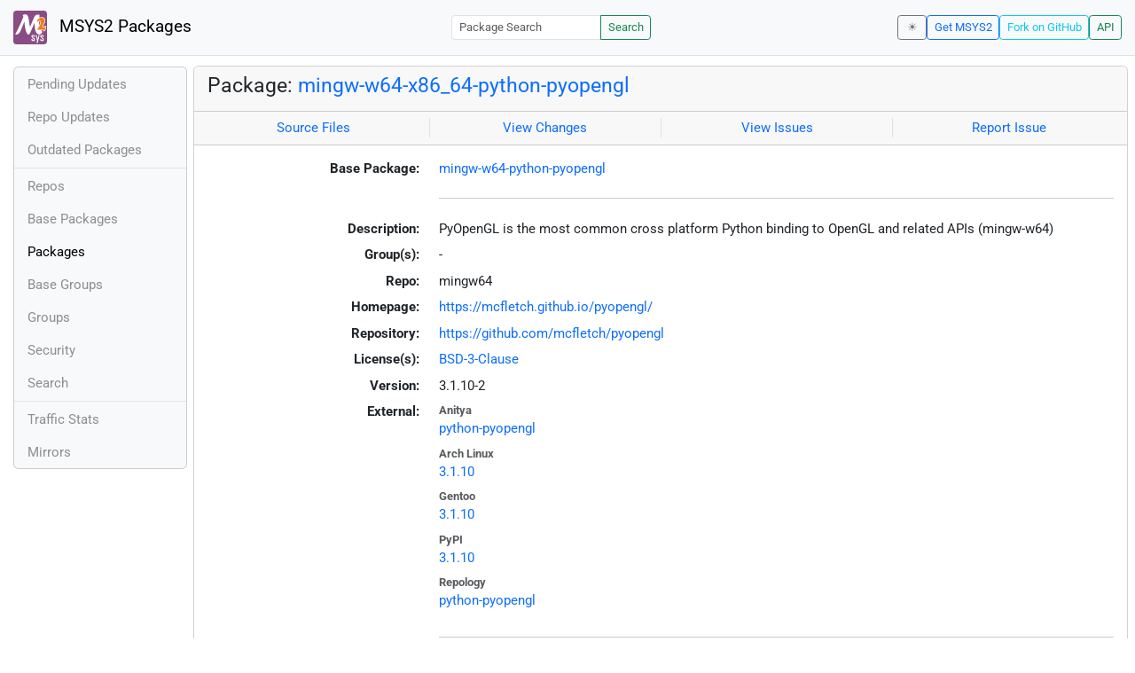

--- FILE ---
content_type: text/html; charset=utf-8
request_url: https://packages.msys2.org/packages/mingw-w64-x86_64-python-pyopengl?repo=mingw64
body_size: 52490
content:
<!DOCTYPE html>
<html lang="en">
    <head>
        <meta charset="utf-8">
        <meta name="viewport" content="width=device-width, initial-scale=1, shrink-to-fit=no">

        <script src="https://packages.msys2.org/static/theme.js"></script>
        <script type="module" src="https://packages.msys2.org/static/index.js"></script>
        <link rel="preload" href="https://packages.msys2.org/static/fonts/roboto-latin-400-normal.woff2" as="font" type="font/woff2" crossorigin>
        <link rel="preload" href="https://packages.msys2.org/static/fonts/roboto-latin-700-normal.woff2" as="font" type="font/woff2" crossorigin>
        <link rel="shortcut icon" href="https://packages.msys2.org/static/images/favicon.ico"/>
        <link rel="stylesheet" href="https://packages.msys2.org/static/index.css">

        <title>Package: mingw-w64-x86_64-python-pyopengl - MSYS2 Packages</title>
    </head>
    <body>
    <nav class="navbar navbar-expand-md navbar-light fixed-top bg-body-tertiary">
      <a class="navbar-brand" href="https://packages.msys2.org/" style="line-height: 2em">
          <img src="https://packages.msys2.org/static/images/logo.svg" style="width:2em;height:2em;margin-right:0.5em;border-radius:.25rem" class="d-inline-block align-top" alt="MSYS2"> MSYS2 Packages
      </a>
      <button class="navbar-toggler" type="button" data-bs-toggle="collapse" data-bs-target="#navbarCollapse" aria-controls="navbarCollapse" aria-expanded="false" aria-label="Toggle navigation">
        <span class="navbar-toggler-icon"></span>
      </button>
      <div class="collapse navbar-collapse" id="navbarCollapse">
        
        <form class="ms-auto input-group input-group-sm" style="width: auto" action="https://packages.msys2.org/search" method="get">
            <input class="form-control" type="search" name="q" placeholder="Package Search" aria-label="Package Search">
            <button class="btn btn-outline-success" type="submit">Search</button>
        </form>
        
        <div class="d-block d-md-none">
          <ul class="navbar-nav me-auto">
            <li class="nav-item">
    <a class="nav-link " href="https://packages.msys2.org/queue">Pending Updates</a>
</li>
<li class="nav-item">
    <a class="nav-link " href="https://packages.msys2.org/updates">Repo Updates</a>
</li>
<li class="nav-item">
    <a class="nav-link " href="https://packages.msys2.org/outofdate">Outdated Packages</a>
</li>
<hr>
<li class="nav-item">
    <a class="nav-link " href="https://packages.msys2.org/repos">Repos</a>
</li>
<li class="nav-item">
    <a class="nav-link " href="https://packages.msys2.org/base">Base Packages</a>
</li>
<li class="nav-item">
    <a class="nav-link active" href="https://packages.msys2.org/packages/">Packages</a>
  </li>
<li class="nav-item">
    <a class="nav-link " href="https://packages.msys2.org/basegroups/">Base Groups</a>
</li>
<li class="nav-item">
  <a class="nav-link " href="https://packages.msys2.org/groups/">Groups</a>
</li>
<li class="nav-item">
    <a class="nav-link " href="https://packages.msys2.org/security">Security</a>
  </li>
<li class="nav-item">
  <a class="nav-link " href="https://packages.msys2.org/search">Search</a>
</li>
<hr>
<li class="nav-item">
    <a class="nav-link " href="https://packages.msys2.org/stats">Traffic Stats</a>
</li>
<li class="nav-item">
    <a class="nav-link " href="https://packages.msys2.org/mirrors">Mirrors</a>
</li>
          </ul>
        </div>
        <div class="ms-auto navbar-buttons">
            <input type="checkbox" class="btn-check" id="dark-mode-check" autocomplete="off">
            <label class="btn btn-sm btn-outline-secondary" for="dark-mode-check" id="dark-mode-label"></label>
          <a href="https://www.msys2.org" class="btn btn-sm btn-outline-primary ml-auto">Get MSYS2</a>
          <a href="https://github.com/msys2/msys2-web" class="btn btn-sm
          btn-outline-info">Fork on GitHub</a>
          <a href="https://packages.msys2.org/api/" class="btn btn-sm btn-outline-success">API</a>
        </div>
      </div>
    </nav>

<div class="container-xl">
<div class="container-fluid p-0 p-md-2">
  <div class="row">
        <div class="col-md-2 p-0 px-2 text-center text-md-start d-none d-md-block">
            <div class="sticky-top bg-body-tertiary card overflow-hidden">
             <ul class="nav flex-column">
                <li class="nav-item">
    <a class="nav-link " href="https://packages.msys2.org/queue">Pending Updates</a>
</li>
<li class="nav-item">
    <a class="nav-link " href="https://packages.msys2.org/updates">Repo Updates</a>
</li>
<li class="nav-item">
    <a class="nav-link " href="https://packages.msys2.org/outofdate">Outdated Packages</a>
</li>
<hr>
<li class="nav-item">
    <a class="nav-link " href="https://packages.msys2.org/repos">Repos</a>
</li>
<li class="nav-item">
    <a class="nav-link " href="https://packages.msys2.org/base">Base Packages</a>
</li>
<li class="nav-item">
    <a class="nav-link active" href="https://packages.msys2.org/packages/">Packages</a>
  </li>
<li class="nav-item">
    <a class="nav-link " href="https://packages.msys2.org/basegroups/">Base Groups</a>
</li>
<li class="nav-item">
  <a class="nav-link " href="https://packages.msys2.org/groups/">Groups</a>
</li>
<li class="nav-item">
    <a class="nav-link " href="https://packages.msys2.org/security">Security</a>
  </li>
<li class="nav-item">
  <a class="nav-link " href="https://packages.msys2.org/search">Search</a>
</li>
<hr>
<li class="nav-item">
    <a class="nav-link " href="https://packages.msys2.org/stats">Traffic Stats</a>
</li>
<li class="nav-item">
    <a class="nav-link " href="https://packages.msys2.org/mirrors">Mirrors</a>
</li>
            </ul>
            </div>
        </div>
        <div class="col-md-10 p-0" id="main">




<div class="card mb-3">
  <div class="card-header">
    <h4 class="card-title">Package: <a href="https://packages.msys2.org/packages/mingw-w64-x86_64-python-pyopengl">mingw-w64-x86_64-python-pyopengl</a></h4>
  </div>
  <div class="card-header text-muted">
    <div class="row">
        <div class="col-sm border-end text-center">
            <a href="https://github.com/msys2/MINGW-packages/tree/master/mingw-w64-python-pyopengl" class="card-link">Source Files</a>
        </div>
        <div class="col-sm border-end text-center">
            <a href="https://github.com/msys2/MINGW-packages/commits/master/mingw-w64-python-pyopengl" class="card-link">View Changes</a>
        </div>
        <div class="col-sm border-end text-center">
            <a href="https://github.com/msys2/MINGW-packages/issues?q=is%3Aissue+is%3Aopen+python-pyopengl" class="card-link">View Issues</a>
        </div>
        <div class="col-sm text-center">
            <a href="https://github.com/msys2/MINGW-packages/issues/new?template=bug_report.yml&amp;title=%5Bpython-pyopengl%5D+" class="card-link">Report Issue</a>
        </div>
    </div>
  </div>
  <div class="card-body overflow-auto">
    <dl class="row">
      <dt class="col-sm-3 text-sm-end">Base Package:</dt>
      <dd class="col-sm-9"><a href="https://packages.msys2.org/base/mingw-w64-python-pyopengl">mingw-w64-python-pyopengl</a></dd>

      <dt class="col-sm-3 text-sm-end"></dt>
      <dd class="col-sm-9"><hr></dd>

      <dt class="col-sm-3 text-sm-end">Description:</dt>
      <dd class="col-sm-9">
        PyOpenGL is the most common cross platform Python binding to OpenGL and related APIs (mingw-w64)
      </dd>

      <dt class="col-sm-3 text-sm-end">Group(s):</dt>
      <dd class="col-sm-9">
        
        -
        
      </dd>

      <dt class="col-sm-3 text-sm-end">Repo:</dt>
      <dd class="col-sm-9">mingw64</dd>

      
      <dt class="col-sm-3 text-sm-end">Homepage:</dt>
      <dd class="col-sm-9">
        <a href="https://mcfletch.github.io/pyopengl/">https://mcfletch.github.io/pyopengl/</a>
      </dd>
      
      <dt class="col-sm-3 text-sm-end">Repository:</dt>
      <dd class="col-sm-9">
        <a href="https://github.com/mcfletch/pyopengl">https://github.com/mcfletch/pyopengl</a>
      </dd>
      

      <dt class="col-sm-3 text-sm-end">License(s):</dt>
      <dd class="col-sm-9"><a href="https://spdx.org/licenses/BSD-3-Clause.html">BSD-3-Clause</a></dd>

      <dt class="col-sm-3 text-sm-end">Version:</dt>
      <dd class="col-sm-9">3.1.10-2</dd>

      <dt class="col-sm-3 text-sm-end mb-2">External:</dt>
      <dd class="col-sm-9">
        <dl class="row mb-0">
        
          <dt class="text-muted small">Anitya</dt>
          <dd>
            <a href="https://release-monitoring.org/project/python-pyopengl">python-pyopengl</a>
            
          </dd>
        
          <dt class="text-muted small">Arch Linux</dt>
          <dd>
            <a href="https://archlinux.org/packages/extra/any/python-opengl/">3.1.10</a>
            
          </dd>
        
          <dt class="text-muted small">Gentoo</dt>
          <dd>
            <a href="https://packages.gentoo.org/packages/dev-python/pyopengl">3.1.10</a>
            
          </dd>
        
          <dt class="text-muted small">PyPI</dt>
          <dd>
            <a href="https://pypi.org/project/PyOpenGL/">3.1.10</a>
            
          </dd>
        
          <dt class="text-muted small">Repology</dt>
          <dd>
            <a href="https://repology.org/tools/project-by?repo=msys2_mingw&amp;name_type=srcname&amp;target_page=project_versions&amp;name=mingw-w64-python-pyopengl">python-pyopengl</a>
            
          </dd>
        
        </dl>
      </dd>

    

      <dt class="col-sm-3 text-sm-end"></dt>
      <dd class="col-sm-9"><hr></dd>

      <dt class="col-sm-3 text-sm-end">Installation:</dt>
      <dd class="col-sm-9">
        <div class="copyable rounded">
          <div class="highlight">
            <pre><code>pacman -S mingw-w64-x86_64-python-pyopengl</code></pre>
          </div>
          <button class="btn" aria-label="Copy to clipboard" onclick="App.copyToClipboard(this);">📋</button>
        </div>
      </dd>

      <dt class="col-sm-3 text-sm-end">File:</dt>
      <dd class="col-sm-9"> <a href="https://mirror.msys2.org/mingw/mingw64/mingw-w64-x86_64-python-pyopengl-3.1.10-2-any.pkg.tar.zst">https://mirror.msys2.org/mingw/mingw64/mingw-w64-x86_64-python-pyopengl-3.1.10-2-any.pkg.tar.zst</a></dd>

      <dt class="col-sm-3 text-sm-end">SHA256:</dt>
      <dd class="col-sm-9"><code>428ac279369910f887fc596efb3a8ac54ef6df0dfb9d92d971601abbfb0a59d6</code></dd>

      <dt class="col-sm-3 text-sm-end">Last Packager:</dt>
      <dd class="col-sm-9">CI (msys2/msys2-autobuild/14cad449/20804579646)</dd>

      <dt class="col-sm-3 text-sm-end">Build Date:</dt>
      <dd class="col-sm-9">2026-01-08 07:31:38</dd>

      <dt class="col-sm-3 text-sm-end">Package Size:</dt>
      <dd class="col-sm-9">2.08 MB</dd>

      <dt class="col-sm-3 text-sm-end">Installed Size:</dt>
      <dd class="col-sm-9">22.13 MB</dd>

      <dt class="col-sm-3 text-sm-end">Source-Only Tarball:</dt>
      <dd class="col-sm-9"><a href="https://mirror.msys2.org/mingw/sources/mingw-w64-python-pyopengl-3.1.10-2.src.tar.zst">https://mirror.msys2.org/mingw/sources/mingw-w64-python-pyopengl-3.1.10-2.src.tar.zst</a></dd>

      <dt class="col-sm-3 text-sm-end"></dt>
      <dd class="col-sm-9"><hr></dd>

      <dt class="col-sm-3 text-sm-end">Dependencies:</dt>
      <dd class="col-sm-9">
        
            <ul class="list-unstyled">
                
                    <li><a href="https://packages.msys2.org/packages/mingw-w64-x86_64-python">mingw-w64-x86_64-python</a> <span class="text-muted"></span></li>
                
            </ul>
        
      </dd>

      <dt class="col-sm-3 text-sm-end">Optional Dependencies:</dt>
      <dd class="col-sm-9">
        
            -
        
      </dd>

      <dt class="col-sm-3 text-sm-end">Build Dependencies:</dt>
      <dd class="col-sm-9">
        
            <ul class="list-unstyled">
                
                    <li><a href="https://packages.msys2.org/packages/mingw-w64-x86_64-cc">mingw-w64-x86_64-cc</a> <span class="text-muted"></span></li>
                
                    <li><a href="https://packages.msys2.org/packages/mingw-w64-x86_64-cython">mingw-w64-x86_64-cython</a> <span class="text-muted"></span></li>
                
                    <li><a href="https://packages.msys2.org/packages/mingw-w64-x86_64-python-build">mingw-w64-x86_64-python-build</a> <span class="text-muted"></span></li>
                
                    <li><a href="https://packages.msys2.org/packages/mingw-w64-x86_64-python-installer">mingw-w64-x86_64-python-installer</a> <span class="text-muted"></span></li>
                
                    <li><a href="https://packages.msys2.org/packages/mingw-w64-x86_64-python-setuptools">mingw-w64-x86_64-python-setuptools</a> <span class="text-muted"></span></li>
                
            </ul>
        
      </dd>

      <dt class="col-sm-3 text-sm-end">Check Dependencies:</dt>
      <dd class="col-sm-9">
        
            -
        
      </dd>

      <dt class="col-sm-3 text-sm-end">Provides:</dt>
      <dd class="col-sm-9">
        
            -
        
      </dd>

      <dt class="col-sm-3 text-sm-end">Conflicts:</dt>
      <dd class="col-sm-9">
        
            -
        
      </dd>

      <dt class="col-sm-3 text-sm-end">Replaces:</dt>
      <dd class="col-sm-9">
        
            -
        
      </dd>

      <dt class="col-sm-3 text-sm-end"></dt>
      <dd class="col-sm-9"><hr></dd>

      <dt class="col-sm-3 text-sm-end">Provided By:</dt>
      <dd class="col-sm-9">
        
            -
        
      </dd>

      <dt class="col-sm-3 text-sm-end">Required By:</dt>
      <dd class="col-sm-9">
        
            <ul class="list-unstyled">
                
                    <li><a href="https://packages.msys2.org/packages/mingw-w64-x86_64-gnuradio">mingw-w64-x86_64-gnuradio</a></li>
                
                    <li><a href="https://packages.msys2.org/packages/mingw-w64-x86_64-python-gym">mingw-w64-x86_64-python-gym</a> <span class="text-muted">(optional)</span></li>
                
                    <li><a href="https://packages.msys2.org/packages/mingw-w64-x86_64-python-pyopengl-accelerate">mingw-w64-x86_64-python-pyopengl-accelerate</a></li>
                
                    <li><a href="https://packages.msys2.org/packages/mingw-w64-x86_64-python-pyqtgraph">mingw-w64-x86_64-python-pyqtgraph</a> <span class="text-muted">(optional)</span></li>
                
                    <li><a href="https://packages.msys2.org/packages/mingw-w64-x86_64-python-xpra">mingw-w64-x86_64-python-xpra</a></li>
                
            </ul>
        
      </dd>

      <dt class="col-sm-3 text-sm-end"></dt>
      <dd class="col-sm-9"><hr></dd>

      <dt class="col-sm-3 text-sm-end">Files:</dt>
      <dd class="col-sm-9 text-nowrap">
        <pre class="file-list small"><code>/mingw64/OpenGL/DLLS/GLE_WIN32_README.txt
/mingw64/OpenGL/DLLS/freeglut32.vc10.dll
/mingw64/OpenGL/DLLS/freeglut32.vc14.dll
/mingw64/OpenGL/DLLS/freeglut32.vc9.dll
/mingw64/OpenGL/DLLS/freeglut64.vc10.dll
/mingw64/OpenGL/DLLS/freeglut64.vc14.dll
/mingw64/OpenGL/DLLS/freeglut64.vc9.dll
/mingw64/OpenGL/DLLS/freeglut_COPYING.txt
/mingw64/OpenGL/DLLS/freeglut_README.txt
/mingw64/OpenGL/DLLS/gle32.vc10.dll
/mingw64/OpenGL/DLLS/gle32.vc14.dll
/mingw64/OpenGL/DLLS/gle32.vc9.dll
/mingw64/OpenGL/DLLS/gle64.vc10.dll
/mingw64/OpenGL/DLLS/gle64.vc14.dll
/mingw64/OpenGL/DLLS/gle64.vc9.dll
/mingw64/OpenGL/DLLS/gle_AUTHORS
/mingw64/OpenGL/DLLS/gle_COPYING
/mingw64/OpenGL/DLLS/gle_COPYING.src
/mingw64/lib/python3.13/site-packages/OpenGL/AGL/__init__.py
/mingw64/lib/python3.13/site-packages/OpenGL/AGL/__pycache__/__init__.cpython-313.opt-1.pyc
/mingw64/lib/python3.13/site-packages/OpenGL/AGL/__pycache__/__init__.cpython-313.pyc
/mingw64/lib/python3.13/site-packages/OpenGL/EGL/ANDROID/__init__.py
/mingw64/lib/python3.13/site-packages/OpenGL/EGL/ANDROID/__pycache__/__init__.cpython-313.opt-1.pyc
/mingw64/lib/python3.13/site-packages/OpenGL/EGL/ANDROID/__pycache__/__init__.cpython-313.pyc
/mingw64/lib/python3.13/site-packages/OpenGL/EGL/ANDROID/__pycache__/blob_cache.cpython-313.opt-1.pyc
/mingw64/lib/python3.13/site-packages/OpenGL/EGL/ANDROID/__pycache__/blob_cache.cpython-313.pyc
/mingw64/lib/python3.13/site-packages/OpenGL/EGL/ANDROID/__pycache__/framebuffer_target.cpython-313.opt-1.pyc
/mingw64/lib/python3.13/site-packages/OpenGL/EGL/ANDROID/__pycache__/framebuffer_target.cpython-313.pyc
/mingw64/lib/python3.13/site-packages/OpenGL/EGL/ANDROID/__pycache__/image_native_buffer.cpython-313.opt-1.pyc
/mingw64/lib/python3.13/site-packages/OpenGL/EGL/ANDROID/__pycache__/image_native_buffer.cpython-313.pyc
/mingw64/lib/python3.13/site-packages/OpenGL/EGL/ANDROID/__pycache__/native_fence_sync.cpython-313.opt-1.pyc
/mingw64/lib/python3.13/site-packages/OpenGL/EGL/ANDROID/__pycache__/native_fence_sync.cpython-313.pyc
/mingw64/lib/python3.13/site-packages/OpenGL/EGL/ANDROID/__pycache__/recordable.cpython-313.opt-1.pyc
/mingw64/lib/python3.13/site-packages/OpenGL/EGL/ANDROID/__pycache__/recordable.cpython-313.pyc
/mingw64/lib/python3.13/site-packages/OpenGL/EGL/ANDROID/blob_cache.py
/mingw64/lib/python3.13/site-packages/OpenGL/EGL/ANDROID/framebuffer_target.py
/mingw64/lib/python3.13/site-packages/OpenGL/EGL/ANDROID/image_native_buffer.py
/mingw64/lib/python3.13/site-packages/OpenGL/EGL/ANDROID/native_fence_sync.py
/mingw64/lib/python3.13/site-packages/OpenGL/EGL/ANDROID/recordable.py
/mingw64/lib/python3.13/site-packages/OpenGL/EGL/ANGLE/__init__.py
/mingw64/lib/python3.13/site-packages/OpenGL/EGL/ANGLE/__pycache__/__init__.cpython-313.opt-1.pyc
/mingw64/lib/python3.13/site-packages/OpenGL/EGL/ANGLE/__pycache__/__init__.cpython-313.pyc
/mingw64/lib/python3.13/site-packages/OpenGL/EGL/ANGLE/__pycache__/d3d_share_handle_client_buffer.cpython-313.opt-1.pyc
/mingw64/lib/python3.13/site-packages/OpenGL/EGL/ANGLE/__pycache__/d3d_share_handle_client_buffer.cpython-313.pyc
/mingw64/lib/python3.13/site-packages/OpenGL/EGL/ANGLE/__pycache__/device_d3d.cpython-313.opt-1.pyc
/mingw64/lib/python3.13/site-packages/OpenGL/EGL/ANGLE/__pycache__/device_d3d.cpython-313.pyc
/mingw64/lib/python3.13/site-packages/OpenGL/EGL/ANGLE/__pycache__/query_surface_pointer.cpython-313.opt-1.pyc
/mingw64/lib/python3.13/site-packages/OpenGL/EGL/ANGLE/__pycache__/query_surface_pointer.cpython-313.pyc
/mingw64/lib/python3.13/site-packages/OpenGL/EGL/ANGLE/__pycache__/surface_d3d_texture_2d_share_handle.cpython-313.opt-1.pyc
/mingw64/lib/python3.13/site-packages/OpenGL/EGL/ANGLE/__pycache__/surface_d3d_texture_2d_share_handle.cpython-313.pyc
/mingw64/lib/python3.13/site-packages/OpenGL/EGL/ANGLE/__pycache__/window_fixed_size.cpython-313.opt-1.pyc
/mingw64/lib/python3.13/site-packages/OpenGL/EGL/ANGLE/__pycache__/window_fixed_size.cpython-313.pyc
/mingw64/lib/python3.13/site-packages/OpenGL/EGL/ANGLE/d3d_share_handle_client_buffer.py
/mingw64/lib/python3.13/site-packages/OpenGL/EGL/ANGLE/device_d3d.py
/mingw64/lib/python3.13/site-packages/OpenGL/EGL/ANGLE/query_surface_pointer.py
/mingw64/lib/python3.13/site-packages/OpenGL/EGL/ANGLE/surface_d3d_texture_2d_share_handle.py
/mingw64/lib/python3.13/site-packages/OpenGL/EGL/ANGLE/window_fixed_size.py
/mingw64/lib/python3.13/site-packages/OpenGL/EGL/ARM/__init__.py
/mingw64/lib/python3.13/site-packages/OpenGL/EGL/ARM/__pycache__/__init__.cpython-313.opt-1.pyc
/mingw64/lib/python3.13/site-packages/OpenGL/EGL/ARM/__pycache__/__init__.cpython-313.pyc
/mingw64/lib/python3.13/site-packages/OpenGL/EGL/ARM/__pycache__/pixmap_multisample_discard.cpython-313.opt-1.pyc
/mingw64/lib/python3.13/site-packages/OpenGL/EGL/ARM/__pycache__/pixmap_multisample_discard.cpython-313.pyc
/mingw64/lib/python3.13/site-packages/OpenGL/EGL/ARM/pixmap_multisample_discard.py
/mingw64/lib/python3.13/site-packages/OpenGL/EGL/EXT/__init__.py
/mingw64/lib/python3.13/site-packages/OpenGL/EGL/EXT/__pycache__/__init__.cpython-313.opt-1.pyc
/mingw64/lib/python3.13/site-packages/OpenGL/EGL/EXT/__pycache__/__init__.cpython-313.pyc
/mingw64/lib/python3.13/site-packages/OpenGL/EGL/EXT/__pycache__/buffer_age.cpython-313.opt-1.pyc
/mingw64/lib/python3.13/site-packages/OpenGL/EGL/EXT/__pycache__/buffer_age.cpython-313.pyc
/mingw64/lib/python3.13/site-packages/OpenGL/EGL/EXT/__pycache__/client_extensions.cpython-313.opt-1.pyc
/mingw64/lib/python3.13/site-packages/OpenGL/EGL/EXT/__pycache__/client_extensions.cpython-313.pyc
/mingw64/lib/python3.13/site-packages/OpenGL/EGL/EXT/__pycache__/create_context_robustness.cpython-313.opt-1.pyc
/mingw64/lib/python3.13/site-packages/OpenGL/EGL/EXT/__pycache__/create_context_robustness.cpython-313.pyc
/mingw64/lib/python3.13/site-packages/OpenGL/EGL/EXT/__pycache__/device_base.cpython-313.opt-1.pyc
/mingw64/lib/python3.13/site-packages/OpenGL/EGL/EXT/__pycache__/device_base.cpython-313.pyc
/mingw64/lib/python3.13/site-packages/OpenGL/EGL/EXT/__pycache__/device_drm.cpython-313.opt-1.pyc
/mingw64/lib/python3.13/site-packages/OpenGL/EGL/EXT/__pycache__/device_drm.cpython-313.pyc
/mingw64/lib/python3.13/site-packages/OpenGL/EGL/EXT/__pycache__/device_enumeration.cpython-313.opt-1.pyc
/mingw64/lib/python3.13/site-packages/OpenGL/EGL/EXT/__pycache__/device_enumeration.cpython-313.pyc
/mingw64/lib/python3.13/site-packages/OpenGL/EGL/EXT/__pycache__/device_openwf.cpython-313.opt-1.pyc
/mingw64/lib/python3.13/site-packages/OpenGL/EGL/EXT/__pycache__/device_openwf.cpython-313.pyc
/mingw64/lib/python3.13/site-packages/OpenGL/EGL/EXT/__pycache__/device_query.cpython-313.opt-1.pyc
/mingw64/lib/python3.13/site-packages/OpenGL/EGL/EXT/__pycache__/device_query.cpython-313.pyc
/mingw64/lib/python3.13/site-packages/OpenGL/EGL/EXT/__pycache__/image_dma_buf_import.cpython-313.opt-1.pyc
/mingw64/lib/python3.13/site-packages/OpenGL/EGL/EXT/__pycache__/image_dma_buf_import.cpython-313.pyc
/mingw64/lib/python3.13/site-packages/OpenGL/EGL/EXT/__pycache__/multiview_window.cpython-313.opt-1.pyc
/mingw64/lib/python3.13/site-packages/OpenGL/EGL/EXT/__pycache__/multiview_window.cpython-313.pyc
/mingw64/lib/python3.13/site-packages/OpenGL/EGL/EXT/__pycache__/output_base.cpython-313.opt-1.pyc
/mingw64/lib/python3.13/site-packages/OpenGL/EGL/EXT/__pycache__/output_base.cpython-313.pyc
/mingw64/lib/python3.13/site-packages/OpenGL/EGL/EXT/__pycache__/output_drm.cpython-313.opt-1.pyc
/mingw64/lib/python3.13/site-packages/OpenGL/EGL/EXT/__pycache__/output_drm.cpython-313.pyc
/mingw64/lib/python3.13/site-packages/OpenGL/EGL/EXT/__pycache__/output_openwf.cpython-313.opt-1.pyc
/mingw64/lib/python3.13/site-packages/OpenGL/EGL/EXT/__pycache__/output_openwf.cpython-313.pyc
/mingw64/lib/python3.13/site-packages/OpenGL/EGL/EXT/__pycache__/platform_base.cpython-313.opt-1.pyc
/mingw64/lib/python3.13/site-packages/OpenGL/EGL/EXT/__pycache__/platform_base.cpython-313.pyc
/mingw64/lib/python3.13/site-packages/OpenGL/EGL/EXT/__pycache__/platform_device.cpython-313.opt-1.pyc
/mingw64/lib/python3.13/site-packages/OpenGL/EGL/EXT/__pycache__/platform_device.cpython-313.pyc
/mingw64/lib/python3.13/site-packages/OpenGL/EGL/EXT/__pycache__/platform_wayland.cpython-313.opt-1.pyc
/mingw64/lib/python3.13/site-packages/OpenGL/EGL/EXT/__pycache__/platform_wayland.cpython-313.pyc
/mingw64/lib/python3.13/site-packages/OpenGL/EGL/EXT/__pycache__/platform_x11.cpython-313.opt-1.pyc
/mingw64/lib/python3.13/site-packages/OpenGL/EGL/EXT/__pycache__/platform_x11.cpython-313.pyc
/mingw64/lib/python3.13/site-packages/OpenGL/EGL/EXT/__pycache__/protected_surface.cpython-313.opt-1.pyc
/mingw64/lib/python3.13/site-packages/OpenGL/EGL/EXT/__pycache__/protected_surface.cpython-313.pyc
/mingw64/lib/python3.13/site-packages/OpenGL/EGL/EXT/__pycache__/stream_consumer_egloutput.cpython-313.opt-1.pyc
/mingw64/lib/python3.13/site-packages/OpenGL/EGL/EXT/__pycache__/stream_consumer_egloutput.cpython-313.pyc
/mingw64/lib/python3.13/site-packages/OpenGL/EGL/EXT/__pycache__/swap_buffers_with_damage.cpython-313.opt-1.pyc
/mingw64/lib/python3.13/site-packages/OpenGL/EGL/EXT/__pycache__/swap_buffers_with_damage.cpython-313.pyc
/mingw64/lib/python3.13/site-packages/OpenGL/EGL/EXT/__pycache__/yuv_surface.cpython-313.opt-1.pyc
/mingw64/lib/python3.13/site-packages/OpenGL/EGL/EXT/__pycache__/yuv_surface.cpython-313.pyc
/mingw64/lib/python3.13/site-packages/OpenGL/EGL/EXT/buffer_age.py
/mingw64/lib/python3.13/site-packages/OpenGL/EGL/EXT/client_extensions.py
/mingw64/lib/python3.13/site-packages/OpenGL/EGL/EXT/create_context_robustness.py
/mingw64/lib/python3.13/site-packages/OpenGL/EGL/EXT/device_base.py
/mingw64/lib/python3.13/site-packages/OpenGL/EGL/EXT/device_drm.py
/mingw64/lib/python3.13/site-packages/OpenGL/EGL/EXT/device_enumeration.py
/mingw64/lib/python3.13/site-packages/OpenGL/EGL/EXT/device_openwf.py
/mingw64/lib/python3.13/site-packages/OpenGL/EGL/EXT/device_query.py
/mingw64/lib/python3.13/site-packages/OpenGL/EGL/EXT/image_dma_buf_import.py
/mingw64/lib/python3.13/site-packages/OpenGL/EGL/EXT/multiview_window.py
/mingw64/lib/python3.13/site-packages/OpenGL/EGL/EXT/output_base.py
/mingw64/lib/python3.13/site-packages/OpenGL/EGL/EXT/output_drm.py
/mingw64/lib/python3.13/site-packages/OpenGL/EGL/EXT/output_openwf.py
/mingw64/lib/python3.13/site-packages/OpenGL/EGL/EXT/platform_base.py
/mingw64/lib/python3.13/site-packages/OpenGL/EGL/EXT/platform_device.py
/mingw64/lib/python3.13/site-packages/OpenGL/EGL/EXT/platform_wayland.py
/mingw64/lib/python3.13/site-packages/OpenGL/EGL/EXT/platform_x11.py
/mingw64/lib/python3.13/site-packages/OpenGL/EGL/EXT/protected_surface.py
/mingw64/lib/python3.13/site-packages/OpenGL/EGL/EXT/stream_consumer_egloutput.py
/mingw64/lib/python3.13/site-packages/OpenGL/EGL/EXT/swap_buffers_with_damage.py
/mingw64/lib/python3.13/site-packages/OpenGL/EGL/EXT/yuv_surface.py
/mingw64/lib/python3.13/site-packages/OpenGL/EGL/HI/__init__.py
/mingw64/lib/python3.13/site-packages/OpenGL/EGL/HI/__pycache__/__init__.cpython-313.opt-1.pyc
/mingw64/lib/python3.13/site-packages/OpenGL/EGL/HI/__pycache__/__init__.cpython-313.pyc
/mingw64/lib/python3.13/site-packages/OpenGL/EGL/HI/__pycache__/clientpixmap.cpython-313.opt-1.pyc
/mingw64/lib/python3.13/site-packages/OpenGL/EGL/HI/__pycache__/clientpixmap.cpython-313.pyc
/mingw64/lib/python3.13/site-packages/OpenGL/EGL/HI/__pycache__/colorformats.cpython-313.opt-1.pyc
/mingw64/lib/python3.13/site-packages/OpenGL/EGL/HI/__pycache__/colorformats.cpython-313.pyc
/mingw64/lib/python3.13/site-packages/OpenGL/EGL/HI/clientpixmap.py
/mingw64/lib/python3.13/site-packages/OpenGL/EGL/HI/colorformats.py
/mingw64/lib/python3.13/site-packages/OpenGL/EGL/IMG/__init__.py
/mingw64/lib/python3.13/site-packages/OpenGL/EGL/IMG/__pycache__/__init__.cpython-313.opt-1.pyc
/mingw64/lib/python3.13/site-packages/OpenGL/EGL/IMG/__pycache__/__init__.cpython-313.pyc
/mingw64/lib/python3.13/site-packages/OpenGL/EGL/IMG/__pycache__/context_priority.cpython-313.opt-1.pyc
/mingw64/lib/python3.13/site-packages/OpenGL/EGL/IMG/__pycache__/context_priority.cpython-313.pyc
/mingw64/lib/python3.13/site-packages/OpenGL/EGL/IMG/context_priority.py
/mingw64/lib/python3.13/site-packages/OpenGL/EGL/KHR/__init__.py
/mingw64/lib/python3.13/site-packages/OpenGL/EGL/KHR/__pycache__/__init__.cpython-313.opt-1.pyc
/mingw64/lib/python3.13/site-packages/OpenGL/EGL/KHR/__pycache__/__init__.cpython-313.pyc
/mingw64/lib/python3.13/site-packages/OpenGL/EGL/KHR/__pycache__/cl_event.cpython-313.opt-1.pyc
/mingw64/lib/python3.13/site-packages/OpenGL/EGL/KHR/__pycache__/cl_event.cpython-313.pyc
/mingw64/lib/python3.13/site-packages/OpenGL/EGL/KHR/__pycache__/cl_event2.cpython-313.opt-1.pyc
/mingw64/lib/python3.13/site-packages/OpenGL/EGL/KHR/__pycache__/cl_event2.cpython-313.pyc
/mingw64/lib/python3.13/site-packages/OpenGL/EGL/KHR/__pycache__/client_get_all_proc_addresses.cpython-313.opt-1.pyc
/mingw64/lib/python3.13/site-packages/OpenGL/EGL/KHR/__pycache__/client_get_all_proc_addresses.cpython-313.pyc
/mingw64/lib/python3.13/site-packages/OpenGL/EGL/KHR/__pycache__/config_attribs.cpython-313.opt-1.pyc
/mingw64/lib/python3.13/site-packages/OpenGL/EGL/KHR/__pycache__/config_attribs.cpython-313.pyc
/mingw64/lib/python3.13/site-packages/OpenGL/EGL/KHR/__pycache__/create_context.cpython-313.opt-1.pyc
/mingw64/lib/python3.13/site-packages/OpenGL/EGL/KHR/__pycache__/create_context.cpython-313.pyc
/mingw64/lib/python3.13/site-packages/OpenGL/EGL/KHR/__pycache__/create_context_no_error.cpython-313.opt-1.pyc
/mingw64/lib/python3.13/site-packages/OpenGL/EGL/KHR/__pycache__/create_context_no_error.cpython-313.pyc
/mingw64/lib/python3.13/site-packages/OpenGL/EGL/KHR/__pycache__/debug.cpython-313.opt-1.pyc
/mingw64/lib/python3.13/site-packages/OpenGL/EGL/KHR/__pycache__/debug.cpython-313.pyc
/mingw64/lib/python3.13/site-packages/OpenGL/EGL/KHR/__pycache__/fence_sync.cpython-313.opt-1.pyc
/mingw64/lib/python3.13/site-packages/OpenGL/EGL/KHR/__pycache__/fence_sync.cpython-313.pyc
/mingw64/lib/python3.13/site-packages/OpenGL/EGL/KHR/__pycache__/get_all_proc_addresses.cpython-313.opt-1.pyc
/mingw64/lib/python3.13/site-packages/OpenGL/EGL/KHR/__pycache__/get_all_proc_addresses.cpython-313.pyc
/mingw64/lib/python3.13/site-packages/OpenGL/EGL/KHR/__pycache__/gl_colorspace.cpython-313.opt-1.pyc
/mingw64/lib/python3.13/site-packages/OpenGL/EGL/KHR/__pycache__/gl_colorspace.cpython-313.pyc
/mingw64/lib/python3.13/site-packages/OpenGL/EGL/KHR/__pycache__/gl_renderbuffer_image.cpython-313.opt-1.pyc
/mingw64/lib/python3.13/site-packages/OpenGL/EGL/KHR/__pycache__/gl_renderbuffer_image.cpython-313.pyc
/mingw64/lib/python3.13/site-packages/OpenGL/EGL/KHR/__pycache__/gl_texture_2D_image.cpython-313.opt-1.pyc
/mingw64/lib/python3.13/site-packages/OpenGL/EGL/KHR/__pycache__/gl_texture_2D_image.cpython-313.pyc
/mingw64/lib/python3.13/site-packages/OpenGL/EGL/KHR/__pycache__/gl_texture_3D_image.cpython-313.opt-1.pyc
/mingw64/lib/python3.13/site-packages/OpenGL/EGL/KHR/__pycache__/gl_texture_3D_image.cpython-313.pyc
/mingw64/lib/python3.13/site-packages/OpenGL/EGL/KHR/__pycache__/gl_texture_cubemap_image.cpython-313.opt-1.pyc
/mingw64/lib/python3.13/site-packages/OpenGL/EGL/KHR/__pycache__/gl_texture_cubemap_image.cpython-313.pyc
/mingw64/lib/python3.13/site-packages/OpenGL/EGL/KHR/__pycache__/image.cpython-313.opt-1.pyc
/mingw64/lib/python3.13/site-packages/OpenGL/EGL/KHR/__pycache__/image.cpython-313.pyc
/mingw64/lib/python3.13/site-packages/OpenGL/EGL/KHR/__pycache__/image_base.cpython-313.opt-1.pyc
/mingw64/lib/python3.13/site-packages/OpenGL/EGL/KHR/__pycache__/image_base.cpython-313.pyc
/mingw64/lib/python3.13/site-packages/OpenGL/EGL/KHR/__pycache__/image_pixmap.cpython-313.opt-1.pyc
/mingw64/lib/python3.13/site-packages/OpenGL/EGL/KHR/__pycache__/image_pixmap.cpython-313.pyc
/mingw64/lib/python3.13/site-packages/OpenGL/EGL/KHR/__pycache__/lock_surface.cpython-313.opt-1.pyc
/mingw64/lib/python3.13/site-packages/OpenGL/EGL/KHR/__pycache__/lock_surface.cpython-313.pyc
/mingw64/lib/python3.13/site-packages/OpenGL/EGL/KHR/__pycache__/lock_surface2.cpython-313.opt-1.pyc
/mingw64/lib/python3.13/site-packages/OpenGL/EGL/KHR/__pycache__/lock_surface2.cpython-313.pyc
/mingw64/lib/python3.13/site-packages/OpenGL/EGL/KHR/__pycache__/lock_surface3.cpython-313.opt-1.pyc
/mingw64/lib/python3.13/site-packages/OpenGL/EGL/KHR/__pycache__/lock_surface3.cpython-313.pyc
/mingw64/lib/python3.13/site-packages/OpenGL/EGL/KHR/__pycache__/partial_update.cpython-313.opt-1.pyc
/mingw64/lib/python3.13/site-packages/OpenGL/EGL/KHR/__pycache__/partial_update.cpython-313.pyc
/mingw64/lib/python3.13/site-packages/OpenGL/EGL/KHR/__pycache__/platform_android.cpython-313.opt-1.pyc
/mingw64/lib/python3.13/site-packages/OpenGL/EGL/KHR/__pycache__/platform_android.cpython-313.pyc
/mingw64/lib/python3.13/site-packages/OpenGL/EGL/KHR/__pycache__/platform_gbm.cpython-313.opt-1.pyc
/mingw64/lib/python3.13/site-packages/OpenGL/EGL/KHR/__pycache__/platform_gbm.cpython-313.pyc
/mingw64/lib/python3.13/site-packages/OpenGL/EGL/KHR/__pycache__/platform_wayland.cpython-313.opt-1.pyc
/mingw64/lib/python3.13/site-packages/OpenGL/EGL/KHR/__pycache__/platform_wayland.cpython-313.pyc
/mingw64/lib/python3.13/site-packages/OpenGL/EGL/KHR/__pycache__/platform_x11.cpython-313.opt-1.pyc
/mingw64/lib/python3.13/site-packages/OpenGL/EGL/KHR/__pycache__/platform_x11.cpython-313.pyc
/mingw64/lib/python3.13/site-packages/OpenGL/EGL/KHR/__pycache__/reusable_sync.cpython-313.opt-1.pyc
/mingw64/lib/python3.13/site-packages/OpenGL/EGL/KHR/__pycache__/reusable_sync.cpython-313.pyc
/mingw64/lib/python3.13/site-packages/OpenGL/EGL/KHR/__pycache__/stream.cpython-313.opt-1.pyc
/mingw64/lib/python3.13/site-packages/OpenGL/EGL/KHR/__pycache__/stream.cpython-313.pyc
/mingw64/lib/python3.13/site-packages/OpenGL/EGL/KHR/__pycache__/stream_consumer_gltexture.cpython-313.opt-1.pyc
/mingw64/lib/python3.13/site-packages/OpenGL/EGL/KHR/__pycache__/stream_consumer_gltexture.cpython-313.pyc
/mingw64/lib/python3.13/site-packages/OpenGL/EGL/KHR/__pycache__/stream_cross_process_fd.cpython-313.opt-1.pyc
/mingw64/lib/python3.13/site-packages/OpenGL/EGL/KHR/__pycache__/stream_cross_process_fd.cpython-313.pyc
/mingw64/lib/python3.13/site-packages/OpenGL/EGL/KHR/__pycache__/stream_fifo.cpython-313.opt-1.pyc
/mingw64/lib/python3.13/site-packages/OpenGL/EGL/KHR/__pycache__/stream_fifo.cpython-313.pyc
/mingw64/lib/python3.13/site-packages/OpenGL/EGL/KHR/__pycache__/stream_producer_aldatalocator.cpython-313.opt-1.pyc
/mingw64/lib/python3.13/site-packages/OpenGL/EGL/KHR/__pycache__/stream_producer_aldatalocator.cpython-313.pyc
/mingw64/lib/python3.13/site-packages/OpenGL/EGL/KHR/__pycache__/stream_producer_eglsurface.cpython-313.opt-1.pyc
/mingw64/lib/python3.13/site-packages/OpenGL/EGL/KHR/__pycache__/stream_producer_eglsurface.cpython-313.pyc
/mingw64/lib/python3.13/site-packages/OpenGL/EGL/KHR/__pycache__/surfaceless_context.cpython-313.opt-1.pyc
/mingw64/lib/python3.13/site-packages/OpenGL/EGL/KHR/__pycache__/surfaceless_context.cpython-313.pyc
/mingw64/lib/python3.13/site-packages/OpenGL/EGL/KHR/__pycache__/swap_buffers_with_damage.cpython-313.opt-1.pyc
/mingw64/lib/python3.13/site-packages/OpenGL/EGL/KHR/__pycache__/swap_buffers_with_damage.cpython-313.pyc
/mingw64/lib/python3.13/site-packages/OpenGL/EGL/KHR/__pycache__/vg_parent_image.cpython-313.opt-1.pyc
/mingw64/lib/python3.13/site-packages/OpenGL/EGL/KHR/__pycache__/vg_parent_image.cpython-313.pyc
/mingw64/lib/python3.13/site-packages/OpenGL/EGL/KHR/__pycache__/wait_sync.cpython-313.opt-1.pyc
/mingw64/lib/python3.13/site-packages/OpenGL/EGL/KHR/__pycache__/wait_sync.cpython-313.pyc
/mingw64/lib/python3.13/site-packages/OpenGL/EGL/KHR/cl_event.py
/mingw64/lib/python3.13/site-packages/OpenGL/EGL/KHR/cl_event2.py
/mingw64/lib/python3.13/site-packages/OpenGL/EGL/KHR/client_get_all_proc_addresses.py
/mingw64/lib/python3.13/site-packages/OpenGL/EGL/KHR/config_attribs.py
/mingw64/lib/python3.13/site-packages/OpenGL/EGL/KHR/create_context.py
/mingw64/lib/python3.13/site-packages/OpenGL/EGL/KHR/create_context_no_error.py
/mingw64/lib/python3.13/site-packages/OpenGL/EGL/KHR/debug.py
/mingw64/lib/python3.13/site-packages/OpenGL/EGL/KHR/fence_sync.py
/mingw64/lib/python3.13/site-packages/OpenGL/EGL/KHR/get_all_proc_addresses.py
/mingw64/lib/python3.13/site-packages/OpenGL/EGL/KHR/gl_colorspace.py
/mingw64/lib/python3.13/site-packages/OpenGL/EGL/KHR/gl_renderbuffer_image.py
/mingw64/lib/python3.13/site-packages/OpenGL/EGL/KHR/gl_texture_2D_image.py
/mingw64/lib/python3.13/site-packages/OpenGL/EGL/KHR/gl_texture_3D_image.py
/mingw64/lib/python3.13/site-packages/OpenGL/EGL/KHR/gl_texture_cubemap_image.py
/mingw64/lib/python3.13/site-packages/OpenGL/EGL/KHR/image.py
/mingw64/lib/python3.13/site-packages/OpenGL/EGL/KHR/image_base.py
/mingw64/lib/python3.13/site-packages/OpenGL/EGL/KHR/image_pixmap.py
/mingw64/lib/python3.13/site-packages/OpenGL/EGL/KHR/lock_surface.py
/mingw64/lib/python3.13/site-packages/OpenGL/EGL/KHR/lock_surface2.py
/mingw64/lib/python3.13/site-packages/OpenGL/EGL/KHR/lock_surface3.py
/mingw64/lib/python3.13/site-packages/OpenGL/EGL/KHR/partial_update.py
/mingw64/lib/python3.13/site-packages/OpenGL/EGL/KHR/platform_android.py
/mingw64/lib/python3.13/site-packages/OpenGL/EGL/KHR/platform_gbm.py
/mingw64/lib/python3.13/site-packages/OpenGL/EGL/KHR/platform_wayland.py
/mingw64/lib/python3.13/site-packages/OpenGL/EGL/KHR/platform_x11.py
/mingw64/lib/python3.13/site-packages/OpenGL/EGL/KHR/reusable_sync.py
/mingw64/lib/python3.13/site-packages/OpenGL/EGL/KHR/stream.py
/mingw64/lib/python3.13/site-packages/OpenGL/EGL/KHR/stream_consumer_gltexture.py
/mingw64/lib/python3.13/site-packages/OpenGL/EGL/KHR/stream_cross_process_fd.py
/mingw64/lib/python3.13/site-packages/OpenGL/EGL/KHR/stream_fifo.py
/mingw64/lib/python3.13/site-packages/OpenGL/EGL/KHR/stream_producer_aldatalocator.py
/mingw64/lib/python3.13/site-packages/OpenGL/EGL/KHR/stream_producer_eglsurface.py
/mingw64/lib/python3.13/site-packages/OpenGL/EGL/KHR/surfaceless_context.py
/mingw64/lib/python3.13/site-packages/OpenGL/EGL/KHR/swap_buffers_with_damage.py
/mingw64/lib/python3.13/site-packages/OpenGL/EGL/KHR/vg_parent_image.py
/mingw64/lib/python3.13/site-packages/OpenGL/EGL/KHR/wait_sync.py
/mingw64/lib/python3.13/site-packages/OpenGL/EGL/MESA/__init__.py
/mingw64/lib/python3.13/site-packages/OpenGL/EGL/MESA/__pycache__/__init__.cpython-313.opt-1.pyc
/mingw64/lib/python3.13/site-packages/OpenGL/EGL/MESA/__pycache__/__init__.cpython-313.pyc
/mingw64/lib/python3.13/site-packages/OpenGL/EGL/MESA/__pycache__/drm_image.cpython-313.opt-1.pyc
/mingw64/lib/python3.13/site-packages/OpenGL/EGL/MESA/__pycache__/drm_image.cpython-313.pyc
/mingw64/lib/python3.13/site-packages/OpenGL/EGL/MESA/__pycache__/image_dma_buf_export.cpython-313.opt-1.pyc
/mingw64/lib/python3.13/site-packages/OpenGL/EGL/MESA/__pycache__/image_dma_buf_export.cpython-313.pyc
/mingw64/lib/python3.13/site-packages/OpenGL/EGL/MESA/__pycache__/platform_gbm.cpython-313.opt-1.pyc
/mingw64/lib/python3.13/site-packages/OpenGL/EGL/MESA/__pycache__/platform_gbm.cpython-313.pyc
/mingw64/lib/python3.13/site-packages/OpenGL/EGL/MESA/drm_image.py
/mingw64/lib/python3.13/site-packages/OpenGL/EGL/MESA/image_dma_buf_export.py
/mingw64/lib/python3.13/site-packages/OpenGL/EGL/MESA/platform_gbm.py
/mingw64/lib/python3.13/site-packages/OpenGL/EGL/NOK/__init__.py
/mingw64/lib/python3.13/site-packages/OpenGL/EGL/NOK/__pycache__/__init__.cpython-313.opt-1.pyc
/mingw64/lib/python3.13/site-packages/OpenGL/EGL/NOK/__pycache__/__init__.cpython-313.pyc
/mingw64/lib/python3.13/site-packages/OpenGL/EGL/NOK/__pycache__/swap_region.cpython-313.opt-1.pyc
/mingw64/lib/python3.13/site-packages/OpenGL/EGL/NOK/__pycache__/swap_region.cpython-313.pyc
/mingw64/lib/python3.13/site-packages/OpenGL/EGL/NOK/__pycache__/swap_region2.cpython-313.opt-1.pyc
/mingw64/lib/python3.13/site-packages/OpenGL/EGL/NOK/__pycache__/swap_region2.cpython-313.pyc
/mingw64/lib/python3.13/site-packages/OpenGL/EGL/NOK/__pycache__/texture_from_pixmap.cpython-313.opt-1.pyc
/mingw64/lib/python3.13/site-packages/OpenGL/EGL/NOK/__pycache__/texture_from_pixmap.cpython-313.pyc
/mingw64/lib/python3.13/site-packages/OpenGL/EGL/NOK/swap_region.py
/mingw64/lib/python3.13/site-packages/OpenGL/EGL/NOK/swap_region2.py
/mingw64/lib/python3.13/site-packages/OpenGL/EGL/NOK/texture_from_pixmap.py
/mingw64/lib/python3.13/site-packages/OpenGL/EGL/NV/EGL_3dvision_surface.py
/mingw64/lib/python3.13/site-packages/OpenGL/EGL/NV/__init__.py
/mingw64/lib/python3.13/site-packages/OpenGL/EGL/NV/__pycache__/EGL_3dvision_surface.cpython-313.opt-1.pyc
/mingw64/lib/python3.13/site-packages/OpenGL/EGL/NV/__pycache__/EGL_3dvision_surface.cpython-313.pyc
/mingw64/lib/python3.13/site-packages/OpenGL/EGL/NV/__pycache__/__init__.cpython-313.opt-1.pyc
/mingw64/lib/python3.13/site-packages/OpenGL/EGL/NV/__pycache__/__init__.cpython-313.pyc
/mingw64/lib/python3.13/site-packages/OpenGL/EGL/NV/__pycache__/coverage_sample.cpython-313.opt-1.pyc
/mingw64/lib/python3.13/site-packages/OpenGL/EGL/NV/__pycache__/coverage_sample.cpython-313.pyc
/mingw64/lib/python3.13/site-packages/OpenGL/EGL/NV/__pycache__/coverage_sample_resolve.cpython-313.opt-1.pyc
/mingw64/lib/python3.13/site-packages/OpenGL/EGL/NV/__pycache__/coverage_sample_resolve.cpython-313.pyc
/mingw64/lib/python3.13/site-packages/OpenGL/EGL/NV/__pycache__/cuda_event.cpython-313.opt-1.pyc
/mingw64/lib/python3.13/site-packages/OpenGL/EGL/NV/__pycache__/cuda_event.cpython-313.pyc
/mingw64/lib/python3.13/site-packages/OpenGL/EGL/NV/__pycache__/depth_nonlinear.cpython-313.opt-1.pyc
/mingw64/lib/python3.13/site-packages/OpenGL/EGL/NV/__pycache__/depth_nonlinear.cpython-313.pyc
/mingw64/lib/python3.13/site-packages/OpenGL/EGL/NV/__pycache__/device_cuda.cpython-313.opt-1.pyc
/mingw64/lib/python3.13/site-packages/OpenGL/EGL/NV/__pycache__/device_cuda.cpython-313.pyc
/mingw64/lib/python3.13/site-packages/OpenGL/EGL/NV/__pycache__/native_query.cpython-313.opt-1.pyc
/mingw64/lib/python3.13/site-packages/OpenGL/EGL/NV/__pycache__/native_query.cpython-313.pyc
/mingw64/lib/python3.13/site-packages/OpenGL/EGL/NV/__pycache__/post_convert_rounding.cpython-313.opt-1.pyc
/mingw64/lib/python3.13/site-packages/OpenGL/EGL/NV/__pycache__/post_convert_rounding.cpython-313.pyc
/mingw64/lib/python3.13/site-packages/OpenGL/EGL/NV/__pycache__/post_sub_buffer.cpython-313.opt-1.pyc
/mingw64/lib/python3.13/site-packages/OpenGL/EGL/NV/__pycache__/post_sub_buffer.cpython-313.pyc
/mingw64/lib/python3.13/site-packages/OpenGL/EGL/NV/__pycache__/stream_consumer_gltexture_yuv.cpython-313.opt-1.pyc
/mingw64/lib/python3.13/site-packages/OpenGL/EGL/NV/__pycache__/stream_consumer_gltexture_yuv.cpython-313.pyc
/mingw64/lib/python3.13/site-packages/OpenGL/EGL/NV/__pycache__/stream_metadata.cpython-313.opt-1.pyc
/mingw64/lib/python3.13/site-packages/OpenGL/EGL/NV/__pycache__/stream_metadata.cpython-313.pyc
/mingw64/lib/python3.13/site-packages/OpenGL/EGL/NV/__pycache__/stream_sync.cpython-313.opt-1.pyc
/mingw64/lib/python3.13/site-packages/OpenGL/EGL/NV/__pycache__/stream_sync.cpython-313.pyc
/mingw64/lib/python3.13/site-packages/OpenGL/EGL/NV/__pycache__/sync.cpython-313.opt-1.pyc
/mingw64/lib/python3.13/site-packages/OpenGL/EGL/NV/__pycache__/sync.cpython-313.pyc
/mingw64/lib/python3.13/site-packages/OpenGL/EGL/NV/__pycache__/system_time.cpython-313.opt-1.pyc
/mingw64/lib/python3.13/site-packages/OpenGL/EGL/NV/__pycache__/system_time.cpython-313.pyc
/mingw64/lib/python3.13/site-packages/OpenGL/EGL/NV/coverage_sample.py
/mingw64/lib/python3.13/site-packages/OpenGL/EGL/NV/coverage_sample_resolve.py
/mingw64/lib/python3.13/site-packages/OpenGL/EGL/NV/cuda_event.py
/mingw64/lib/python3.13/site-packages/OpenGL/EGL/NV/depth_nonlinear.py
/mingw64/lib/python3.13/site-packages/OpenGL/EGL/NV/device_cuda.py
/mingw64/lib/python3.13/site-packages/OpenGL/EGL/NV/native_query.py
/mingw64/lib/python3.13/site-packages/OpenGL/EGL/NV/post_convert_rounding.py
/mingw64/lib/python3.13/site-packages/OpenGL/EGL/NV/post_sub_buffer.py
/mingw64/lib/python3.13/site-packages/OpenGL/EGL/NV/stream_consumer_gltexture_yuv.py
/mingw64/lib/python3.13/site-packages/OpenGL/EGL/NV/stream_metadata.py
/mingw64/lib/python3.13/site-packages/OpenGL/EGL/NV/stream_sync.py
/mingw64/lib/python3.13/site-packages/OpenGL/EGL/NV/sync.py
/mingw64/lib/python3.13/site-packages/OpenGL/EGL/NV/system_time.py
/mingw64/lib/python3.13/site-packages/OpenGL/EGL/TIZEN/__init__.py
/mingw64/lib/python3.13/site-packages/OpenGL/EGL/TIZEN/__pycache__/__init__.cpython-313.opt-1.pyc
/mingw64/lib/python3.13/site-packages/OpenGL/EGL/TIZEN/__pycache__/__init__.cpython-313.pyc
/mingw64/lib/python3.13/site-packages/OpenGL/EGL/TIZEN/__pycache__/image_native_buffer.cpython-313.opt-1.pyc
/mingw64/lib/python3.13/site-packages/OpenGL/EGL/TIZEN/__pycache__/image_native_buffer.cpython-313.pyc
/mingw64/lib/python3.13/site-packages/OpenGL/EGL/TIZEN/__pycache__/image_native_surface.cpython-313.opt-1.pyc
/mingw64/lib/python3.13/site-packages/OpenGL/EGL/TIZEN/__pycache__/image_native_surface.cpython-313.pyc
/mingw64/lib/python3.13/site-packages/OpenGL/EGL/TIZEN/image_native_buffer.py
/mingw64/lib/python3.13/site-packages/OpenGL/EGL/TIZEN/image_native_surface.py
/mingw64/lib/python3.13/site-packages/OpenGL/EGL/VERSION/EGL_1_0.py
/mingw64/lib/python3.13/site-packages/OpenGL/EGL/VERSION/EGL_1_1.py
/mingw64/lib/python3.13/site-packages/OpenGL/EGL/VERSION/EGL_1_2.py
/mingw64/lib/python3.13/site-packages/OpenGL/EGL/VERSION/EGL_1_3.py
/mingw64/lib/python3.13/site-packages/OpenGL/EGL/VERSION/EGL_1_4.py
/mingw64/lib/python3.13/site-packages/OpenGL/EGL/VERSION/EGL_1_5.py
/mingw64/lib/python3.13/site-packages/OpenGL/EGL/VERSION/__init__.py
/mingw64/lib/python3.13/site-packages/OpenGL/EGL/VERSION/__pycache__/EGL_1_0.cpython-313.opt-1.pyc
/mingw64/lib/python3.13/site-packages/OpenGL/EGL/VERSION/__pycache__/EGL_1_0.cpython-313.pyc
/mingw64/lib/python3.13/site-packages/OpenGL/EGL/VERSION/__pycache__/EGL_1_1.cpython-313.opt-1.pyc
/mingw64/lib/python3.13/site-packages/OpenGL/EGL/VERSION/__pycache__/EGL_1_1.cpython-313.pyc
/mingw64/lib/python3.13/site-packages/OpenGL/EGL/VERSION/__pycache__/EGL_1_2.cpython-313.opt-1.pyc
/mingw64/lib/python3.13/site-packages/OpenGL/EGL/VERSION/__pycache__/EGL_1_2.cpython-313.pyc
/mingw64/lib/python3.13/site-packages/OpenGL/EGL/VERSION/__pycache__/EGL_1_3.cpython-313.opt-1.pyc
/mingw64/lib/python3.13/site-packages/OpenGL/EGL/VERSION/__pycache__/EGL_1_3.cpython-313.pyc
/mingw64/lib/python3.13/site-packages/OpenGL/EGL/VERSION/__pycache__/EGL_1_4.cpython-313.opt-1.pyc
/mingw64/lib/python3.13/site-packages/OpenGL/EGL/VERSION/__pycache__/EGL_1_4.cpython-313.pyc
/mingw64/lib/python3.13/site-packages/OpenGL/EGL/VERSION/__pycache__/EGL_1_5.cpython-313.opt-1.pyc
/mingw64/lib/python3.13/site-packages/OpenGL/EGL/VERSION/__pycache__/EGL_1_5.cpython-313.pyc
/mingw64/lib/python3.13/site-packages/OpenGL/EGL/VERSION/__pycache__/__init__.cpython-313.opt-1.pyc
/mingw64/lib/python3.13/site-packages/OpenGL/EGL/VERSION/__pycache__/__init__.cpython-313.pyc
/mingw64/lib/python3.13/site-packages/OpenGL/EGL/__init__.py
/mingw64/lib/python3.13/site-packages/OpenGL/EGL/__pycache__/__init__.cpython-313.opt-1.pyc
/mingw64/lib/python3.13/site-packages/OpenGL/EGL/__pycache__/__init__.cpython-313.pyc
/mingw64/lib/python3.13/site-packages/OpenGL/EGL/__pycache__/debug.cpython-313.opt-1.pyc
/mingw64/lib/python3.13/site-packages/OpenGL/EGL/__pycache__/debug.cpython-313.pyc
/mingw64/lib/python3.13/site-packages/OpenGL/EGL/__pycache__/gbmdevice.cpython-313.opt-1.pyc
/mingw64/lib/python3.13/site-packages/OpenGL/EGL/__pycache__/gbmdevice.cpython-313.pyc
/mingw64/lib/python3.13/site-packages/OpenGL/EGL/debug.py
/mingw64/lib/python3.13/site-packages/OpenGL/EGL/gbmdevice.py
/mingw64/lib/python3.13/site-packages/OpenGL/GL/AMD/__init__.py
/mingw64/lib/python3.13/site-packages/OpenGL/GL/AMD/__pycache__/__init__.cpython-313.opt-1.pyc
/mingw64/lib/python3.13/site-packages/OpenGL/GL/AMD/__pycache__/__init__.cpython-313.pyc
/mingw64/lib/python3.13/site-packages/OpenGL/GL/AMD/__pycache__/blend_minmax_factor.cpython-313.opt-1.pyc
/mingw64/lib/python3.13/site-packages/OpenGL/GL/AMD/__pycache__/blend_minmax_factor.cpython-313.pyc
/mingw64/lib/python3.13/site-packages/OpenGL/GL/AMD/__pycache__/conservative_depth.cpython-313.opt-1.pyc
/mingw64/lib/python3.13/site-packages/OpenGL/GL/AMD/__pycache__/conservative_depth.cpython-313.pyc
/mingw64/lib/python3.13/site-packages/OpenGL/GL/AMD/__pycache__/debug_output.cpython-313.opt-1.pyc
/mingw64/lib/python3.13/site-packages/OpenGL/GL/AMD/__pycache__/debug_output.cpython-313.pyc
/mingw64/lib/python3.13/site-packages/OpenGL/GL/AMD/__pycache__/depth_clamp_separate.cpython-313.opt-1.pyc
/mingw64/lib/python3.13/site-packages/OpenGL/GL/AMD/__pycache__/depth_clamp_separate.cpython-313.pyc
/mingw64/lib/python3.13/site-packages/OpenGL/GL/AMD/__pycache__/draw_buffers_blend.cpython-313.opt-1.pyc
/mingw64/lib/python3.13/site-packages/OpenGL/GL/AMD/__pycache__/draw_buffers_blend.cpython-313.pyc
/mingw64/lib/python3.13/site-packages/OpenGL/GL/AMD/__pycache__/framebuffer_multisample_advanced.cpython-313.opt-1.pyc
/mingw64/lib/python3.13/site-packages/OpenGL/GL/AMD/__pycache__/framebuffer_multisample_advanced.cpython-313.pyc
/mingw64/lib/python3.13/site-packages/OpenGL/GL/AMD/__pycache__/framebuffer_sample_positions.cpython-313.opt-1.pyc
/mingw64/lib/python3.13/site-packages/OpenGL/GL/AMD/__pycache__/framebuffer_sample_positions.cpython-313.pyc
/mingw64/lib/python3.13/site-packages/OpenGL/GL/AMD/__pycache__/gcn_shader.cpython-313.opt-1.pyc
/mingw64/lib/python3.13/site-packages/OpenGL/GL/AMD/__pycache__/gcn_shader.cpython-313.pyc
/mingw64/lib/python3.13/site-packages/OpenGL/GL/AMD/__pycache__/gpu_shader_half_float.cpython-313.opt-1.pyc
/mingw64/lib/python3.13/site-packages/OpenGL/GL/AMD/__pycache__/gpu_shader_half_float.cpython-313.pyc
/mingw64/lib/python3.13/site-packages/OpenGL/GL/AMD/__pycache__/gpu_shader_int16.cpython-313.opt-1.pyc
/mingw64/lib/python3.13/site-packages/OpenGL/GL/AMD/__pycache__/gpu_shader_int16.cpython-313.pyc
/mingw64/lib/python3.13/site-packages/OpenGL/GL/AMD/__pycache__/gpu_shader_int64.cpython-313.opt-1.pyc
/mingw64/lib/python3.13/site-packages/OpenGL/GL/AMD/__pycache__/gpu_shader_int64.cpython-313.pyc
/mingw64/lib/python3.13/site-packages/OpenGL/GL/AMD/__pycache__/interleaved_elements.cpython-313.opt-1.pyc
/mingw64/lib/python3.13/site-packages/OpenGL/GL/AMD/__pycache__/interleaved_elements.cpython-313.pyc
/mingw64/lib/python3.13/site-packages/OpenGL/GL/AMD/__pycache__/multi_draw_indirect.cpython-313.opt-1.pyc
/mingw64/lib/python3.13/site-packages/OpenGL/GL/AMD/__pycache__/multi_draw_indirect.cpython-313.pyc
/mingw64/lib/python3.13/site-packages/OpenGL/GL/AMD/__pycache__/name_gen_delete.cpython-313.opt-1.pyc
/mingw64/lib/python3.13/site-packages/OpenGL/GL/AMD/__pycache__/name_gen_delete.cpython-313.pyc
/mingw64/lib/python3.13/site-packages/OpenGL/GL/AMD/__pycache__/occlusion_query_event.cpython-313.opt-1.pyc
/mingw64/lib/python3.13/site-packages/OpenGL/GL/AMD/__pycache__/occlusion_query_event.cpython-313.pyc
/mingw64/lib/python3.13/site-packages/OpenGL/GL/AMD/__pycache__/performance_monitor.cpython-313.opt-1.pyc
/mingw64/lib/python3.13/site-packages/OpenGL/GL/AMD/__pycache__/performance_monitor.cpython-313.pyc
/mingw64/lib/python3.13/site-packages/OpenGL/GL/AMD/__pycache__/pinned_memory.cpython-313.opt-1.pyc
/mingw64/lib/python3.13/site-packages/OpenGL/GL/AMD/__pycache__/pinned_memory.cpython-313.pyc
/mingw64/lib/python3.13/site-packages/OpenGL/GL/AMD/__pycache__/query_buffer_object.cpython-313.opt-1.pyc
/mingw64/lib/python3.13/site-packages/OpenGL/GL/AMD/__pycache__/query_buffer_object.cpython-313.pyc
/mingw64/lib/python3.13/site-packages/OpenGL/GL/AMD/__pycache__/sample_positions.cpython-313.opt-1.pyc
/mingw64/lib/python3.13/site-packages/OpenGL/GL/AMD/__pycache__/sample_positions.cpython-313.pyc
/mingw64/lib/python3.13/site-packages/OpenGL/GL/AMD/__pycache__/seamless_cubemap_per_texture.cpython-313.opt-1.pyc
/mingw64/lib/python3.13/site-packages/OpenGL/GL/AMD/__pycache__/seamless_cubemap_per_texture.cpython-313.pyc
/mingw64/lib/python3.13/site-packages/OpenGL/GL/AMD/__pycache__/shader_atomic_counter_ops.cpython-313.opt-1.pyc
/mingw64/lib/python3.13/site-packages/OpenGL/GL/AMD/__pycache__/shader_atomic_counter_ops.cpython-313.pyc
/mingw64/lib/python3.13/site-packages/OpenGL/GL/AMD/__pycache__/shader_ballot.cpython-313.opt-1.pyc
/mingw64/lib/python3.13/site-packages/OpenGL/GL/AMD/__pycache__/shader_ballot.cpython-313.pyc
/mingw64/lib/python3.13/site-packages/OpenGL/GL/AMD/__pycache__/shader_explicit_vertex_parameter.cpython-313.opt-1.pyc
/mingw64/lib/python3.13/site-packages/OpenGL/GL/AMD/__pycache__/shader_explicit_vertex_parameter.cpython-313.pyc
/mingw64/lib/python3.13/site-packages/OpenGL/GL/AMD/__pycache__/shader_gpu_shader_half_float_fetch.cpython-313.opt-1.pyc
/mingw64/lib/python3.13/site-packages/OpenGL/GL/AMD/__pycache__/shader_gpu_shader_half_float_fetch.cpython-313.pyc
/mingw64/lib/python3.13/site-packages/OpenGL/GL/AMD/__pycache__/shader_image_load_store_lod.cpython-313.opt-1.pyc
/mingw64/lib/python3.13/site-packages/OpenGL/GL/AMD/__pycache__/shader_image_load_store_lod.cpython-313.pyc
/mingw64/lib/python3.13/site-packages/OpenGL/GL/AMD/__pycache__/shader_stencil_export.cpython-313.opt-1.pyc
/mingw64/lib/python3.13/site-packages/OpenGL/GL/AMD/__pycache__/shader_stencil_export.cpython-313.pyc
/mingw64/lib/python3.13/site-packages/OpenGL/GL/AMD/__pycache__/shader_trinary_minmax.cpython-313.opt-1.pyc
/mingw64/lib/python3.13/site-packages/OpenGL/GL/AMD/__pycache__/shader_trinary_minmax.cpython-313.pyc
/mingw64/lib/python3.13/site-packages/OpenGL/GL/AMD/__pycache__/sparse_texture.cpython-313.opt-1.pyc
/mingw64/lib/python3.13/site-packages/OpenGL/GL/AMD/__pycache__/sparse_texture.cpython-313.pyc
/mingw64/lib/python3.13/site-packages/OpenGL/GL/AMD/__pycache__/stencil_operation_extended.cpython-313.opt-1.pyc
/mingw64/lib/python3.13/site-packages/OpenGL/GL/AMD/__pycache__/stencil_operation_extended.cpython-313.pyc
/mingw64/lib/python3.13/site-packages/OpenGL/GL/AMD/__pycache__/texture_gather_bias_lod.cpython-313.opt-1.pyc
/mingw64/lib/python3.13/site-packages/OpenGL/GL/AMD/__pycache__/texture_gather_bias_lod.cpython-313.pyc
/mingw64/lib/python3.13/site-packages/OpenGL/GL/AMD/__pycache__/texture_texture4.cpython-313.opt-1.pyc
/mingw64/lib/python3.13/site-packages/OpenGL/GL/AMD/__pycache__/texture_texture4.cpython-313.pyc
/mingw64/lib/python3.13/site-packages/OpenGL/GL/AMD/__pycache__/transform_feedback3_lines_triangles.cpython-313.opt-1.pyc
/mingw64/lib/python3.13/site-packages/OpenGL/GL/AMD/__pycache__/transform_feedback3_lines_triangles.cpython-313.pyc
/mingw64/lib/python3.13/site-packages/OpenGL/GL/AMD/__pycache__/transform_feedback4.cpython-313.opt-1.pyc
/mingw64/lib/python3.13/site-packages/OpenGL/GL/AMD/__pycache__/transform_feedback4.cpython-313.pyc
/mingw64/lib/python3.13/site-packages/OpenGL/GL/AMD/__pycache__/vertex_shader_layer.cpython-313.opt-1.pyc
/mingw64/lib/python3.13/site-packages/OpenGL/GL/AMD/__pycache__/vertex_shader_layer.cpython-313.pyc
/mingw64/lib/python3.13/site-packages/OpenGL/GL/AMD/__pycache__/vertex_shader_tessellator.cpython-313.opt-1.pyc
/mingw64/lib/python3.13/site-packages/OpenGL/GL/AMD/__pycache__/vertex_shader_tessellator.cpython-313.pyc
/mingw64/lib/python3.13/site-packages/OpenGL/GL/AMD/__pycache__/vertex_shader_viewport_index.cpython-313.opt-1.pyc
/mingw64/lib/python3.13/site-packages/OpenGL/GL/AMD/__pycache__/vertex_shader_viewport_index.cpython-313.pyc
/mingw64/lib/python3.13/site-packages/OpenGL/GL/AMD/blend_minmax_factor.py
/mingw64/lib/python3.13/site-packages/OpenGL/GL/AMD/conservative_depth.py
/mingw64/lib/python3.13/site-packages/OpenGL/GL/AMD/debug_output.py
/mingw64/lib/python3.13/site-packages/OpenGL/GL/AMD/depth_clamp_separate.py
/mingw64/lib/python3.13/site-packages/OpenGL/GL/AMD/draw_buffers_blend.py
/mingw64/lib/python3.13/site-packages/OpenGL/GL/AMD/framebuffer_multisample_advanced.py
/mingw64/lib/python3.13/site-packages/OpenGL/GL/AMD/framebuffer_sample_positions.py
/mingw64/lib/python3.13/site-packages/OpenGL/GL/AMD/gcn_shader.py
/mingw64/lib/python3.13/site-packages/OpenGL/GL/AMD/gpu_shader_half_float.py
/mingw64/lib/python3.13/site-packages/OpenGL/GL/AMD/gpu_shader_int16.py
/mingw64/lib/python3.13/site-packages/OpenGL/GL/AMD/gpu_shader_int64.py
/mingw64/lib/python3.13/site-packages/OpenGL/GL/AMD/interleaved_elements.py
/mingw64/lib/python3.13/site-packages/OpenGL/GL/AMD/multi_draw_indirect.py
/mingw64/lib/python3.13/site-packages/OpenGL/GL/AMD/name_gen_delete.py
/mingw64/lib/python3.13/site-packages/OpenGL/GL/AMD/occlusion_query_event.py
/mingw64/lib/python3.13/site-packages/OpenGL/GL/AMD/performance_monitor.py
/mingw64/lib/python3.13/site-packages/OpenGL/GL/AMD/pinned_memory.py
/mingw64/lib/python3.13/site-packages/OpenGL/GL/AMD/query_buffer_object.py
/mingw64/lib/python3.13/site-packages/OpenGL/GL/AMD/sample_positions.py
/mingw64/lib/python3.13/site-packages/OpenGL/GL/AMD/seamless_cubemap_per_texture.py
/mingw64/lib/python3.13/site-packages/OpenGL/GL/AMD/shader_atomic_counter_ops.py
/mingw64/lib/python3.13/site-packages/OpenGL/GL/AMD/shader_ballot.py
/mingw64/lib/python3.13/site-packages/OpenGL/GL/AMD/shader_explicit_vertex_parameter.py
/mingw64/lib/python3.13/site-packages/OpenGL/GL/AMD/shader_gpu_shader_half_float_fetch.py
/mingw64/lib/python3.13/site-packages/OpenGL/GL/AMD/shader_image_load_store_lod.py
/mingw64/lib/python3.13/site-packages/OpenGL/GL/AMD/shader_stencil_export.py
/mingw64/lib/python3.13/site-packages/OpenGL/GL/AMD/shader_trinary_minmax.py
/mingw64/lib/python3.13/site-packages/OpenGL/GL/AMD/sparse_texture.py
/mingw64/lib/python3.13/site-packages/OpenGL/GL/AMD/stencil_operation_extended.py
/mingw64/lib/python3.13/site-packages/OpenGL/GL/AMD/texture_gather_bias_lod.py
/mingw64/lib/python3.13/site-packages/OpenGL/GL/AMD/texture_texture4.py
/mingw64/lib/python3.13/site-packages/OpenGL/GL/AMD/transform_feedback3_lines_triangles.py
/mingw64/lib/python3.13/site-packages/OpenGL/GL/AMD/transform_feedback4.py
/mingw64/lib/python3.13/site-packages/OpenGL/GL/AMD/vertex_shader_layer.py
/mingw64/lib/python3.13/site-packages/OpenGL/GL/AMD/vertex_shader_tessellator.py
/mingw64/lib/python3.13/site-packages/OpenGL/GL/AMD/vertex_shader_viewport_index.py
/mingw64/lib/python3.13/site-packages/OpenGL/GL/ANGLE/__init__.py
/mingw64/lib/python3.13/site-packages/OpenGL/GL/ANGLE/__pycache__/__init__.cpython-313.opt-1.pyc
/mingw64/lib/python3.13/site-packages/OpenGL/GL/ANGLE/__pycache__/__init__.cpython-313.pyc
/mingw64/lib/python3.13/site-packages/OpenGL/GL/APPLE/__init__.py
/mingw64/lib/python3.13/site-packages/OpenGL/GL/APPLE/__pycache__/__init__.cpython-313.opt-1.pyc
/mingw64/lib/python3.13/site-packages/OpenGL/GL/APPLE/__pycache__/__init__.cpython-313.pyc
/mingw64/lib/python3.13/site-packages/OpenGL/GL/APPLE/__pycache__/aux_depth_stencil.cpython-313.opt-1.pyc
/mingw64/lib/python3.13/site-packages/OpenGL/GL/APPLE/__pycache__/aux_depth_stencil.cpython-313.pyc
/mingw64/lib/python3.13/site-packages/OpenGL/GL/APPLE/__pycache__/client_storage.cpython-313.opt-1.pyc
/mingw64/lib/python3.13/site-packages/OpenGL/GL/APPLE/__pycache__/client_storage.cpython-313.pyc
/mingw64/lib/python3.13/site-packages/OpenGL/GL/APPLE/__pycache__/element_array.cpython-313.opt-1.pyc
/mingw64/lib/python3.13/site-packages/OpenGL/GL/APPLE/__pycache__/element_array.cpython-313.pyc
/mingw64/lib/python3.13/site-packages/OpenGL/GL/APPLE/__pycache__/fence.cpython-313.opt-1.pyc
/mingw64/lib/python3.13/site-packages/OpenGL/GL/APPLE/__pycache__/fence.cpython-313.pyc
/mingw64/lib/python3.13/site-packages/OpenGL/GL/APPLE/__pycache__/float_pixels.cpython-313.opt-1.pyc
/mingw64/lib/python3.13/site-packages/OpenGL/GL/APPLE/__pycache__/float_pixels.cpython-313.pyc
/mingw64/lib/python3.13/site-packages/OpenGL/GL/APPLE/__pycache__/flush_buffer_range.cpython-313.opt-1.pyc
/mingw64/lib/python3.13/site-packages/OpenGL/GL/APPLE/__pycache__/flush_buffer_range.cpython-313.pyc
/mingw64/lib/python3.13/site-packages/OpenGL/GL/APPLE/__pycache__/object_purgeable.cpython-313.opt-1.pyc
/mingw64/lib/python3.13/site-packages/OpenGL/GL/APPLE/__pycache__/object_purgeable.cpython-313.pyc
/mingw64/lib/python3.13/site-packages/OpenGL/GL/APPLE/__pycache__/rgb_422.cpython-313.opt-1.pyc
/mingw64/lib/python3.13/site-packages/OpenGL/GL/APPLE/__pycache__/rgb_422.cpython-313.pyc
/mingw64/lib/python3.13/site-packages/OpenGL/GL/APPLE/__pycache__/row_bytes.cpython-313.opt-1.pyc
/mingw64/lib/python3.13/site-packages/OpenGL/GL/APPLE/__pycache__/row_bytes.cpython-313.pyc
/mingw64/lib/python3.13/site-packages/OpenGL/GL/APPLE/__pycache__/specular_vector.cpython-313.opt-1.pyc
/mingw64/lib/python3.13/site-packages/OpenGL/GL/APPLE/__pycache__/specular_vector.cpython-313.pyc
/mingw64/lib/python3.13/site-packages/OpenGL/GL/APPLE/__pycache__/texture_range.cpython-313.opt-1.pyc
/mingw64/lib/python3.13/site-packages/OpenGL/GL/APPLE/__pycache__/texture_range.cpython-313.pyc
/mingw64/lib/python3.13/site-packages/OpenGL/GL/APPLE/__pycache__/transform_hint.cpython-313.opt-1.pyc
/mingw64/lib/python3.13/site-packages/OpenGL/GL/APPLE/__pycache__/transform_hint.cpython-313.pyc
/mingw64/lib/python3.13/site-packages/OpenGL/GL/APPLE/__pycache__/vertex_array_object.cpython-313.opt-1.pyc
/mingw64/lib/python3.13/site-packages/OpenGL/GL/APPLE/__pycache__/vertex_array_object.cpython-313.pyc
/mingw64/lib/python3.13/site-packages/OpenGL/GL/APPLE/__pycache__/vertex_array_range.cpython-313.opt-1.pyc
/mingw64/lib/python3.13/site-packages/OpenGL/GL/APPLE/__pycache__/vertex_array_range.cpython-313.pyc
/mingw64/lib/python3.13/site-packages/OpenGL/GL/APPLE/__pycache__/vertex_program_evaluators.cpython-313.opt-1.pyc
/mingw64/lib/python3.13/site-packages/OpenGL/GL/APPLE/__pycache__/vertex_program_evaluators.cpython-313.pyc
/mingw64/lib/python3.13/site-packages/OpenGL/GL/APPLE/__pycache__/ycbcr_422.cpython-313.opt-1.pyc
/mingw64/lib/python3.13/site-packages/OpenGL/GL/APPLE/__pycache__/ycbcr_422.cpython-313.pyc
/mingw64/lib/python3.13/site-packages/OpenGL/GL/APPLE/aux_depth_stencil.py
/mingw64/lib/python3.13/site-packages/OpenGL/GL/APPLE/client_storage.py
/mingw64/lib/python3.13/site-packages/OpenGL/GL/APPLE/element_array.py
/mingw64/lib/python3.13/site-packages/OpenGL/GL/APPLE/fence.py
/mingw64/lib/python3.13/site-packages/OpenGL/GL/APPLE/float_pixels.py
/mingw64/lib/python3.13/site-packages/OpenGL/GL/APPLE/flush_buffer_range.py
/mingw64/lib/python3.13/site-packages/OpenGL/GL/APPLE/object_purgeable.py
/mingw64/lib/python3.13/site-packages/OpenGL/GL/APPLE/rgb_422.py
/mingw64/lib/python3.13/site-packages/OpenGL/GL/APPLE/row_bytes.py
/mingw64/lib/python3.13/site-packages/OpenGL/GL/APPLE/specular_vector.py
/mingw64/lib/python3.13/site-packages/OpenGL/GL/APPLE/texture_range.py
/mingw64/lib/python3.13/site-packages/OpenGL/GL/APPLE/transform_hint.py
/mingw64/lib/python3.13/site-packages/OpenGL/GL/APPLE/vertex_array_object.py
/mingw64/lib/python3.13/site-packages/OpenGL/GL/APPLE/vertex_array_range.py
/mingw64/lib/python3.13/site-packages/OpenGL/GL/APPLE/vertex_program_evaluators.py
/mingw64/lib/python3.13/site-packages/OpenGL/GL/APPLE/ycbcr_422.py
/mingw64/lib/python3.13/site-packages/OpenGL/GL/ARB/ES2_compatibility.py
/mingw64/lib/python3.13/site-packages/OpenGL/GL/ARB/ES3_1_compatibility.py
/mingw64/lib/python3.13/site-packages/OpenGL/GL/ARB/ES3_2_compatibility.py
/mingw64/lib/python3.13/site-packages/OpenGL/GL/ARB/ES3_compatibility.py
/mingw64/lib/python3.13/site-packages/OpenGL/GL/ARB/__init__.py
/mingw64/lib/python3.13/site-packages/OpenGL/GL/ARB/__pycache__/ES2_compatibility.cpython-313.opt-1.pyc
/mingw64/lib/python3.13/site-packages/OpenGL/GL/ARB/__pycache__/ES2_compatibility.cpython-313.pyc
/mingw64/lib/python3.13/site-packages/OpenGL/GL/ARB/__pycache__/ES3_1_compatibility.cpython-313.opt-1.pyc
/mingw64/lib/python3.13/site-packages/OpenGL/GL/ARB/__pycache__/ES3_1_compatibility.cpython-313.pyc
/mingw64/lib/python3.13/site-packages/OpenGL/GL/ARB/__pycache__/ES3_2_compatibility.cpython-313.opt-1.pyc
/mingw64/lib/python3.13/site-packages/OpenGL/GL/ARB/__pycache__/ES3_2_compatibility.cpython-313.pyc
/mingw64/lib/python3.13/site-packages/OpenGL/GL/ARB/__pycache__/ES3_compatibility.cpython-313.opt-1.pyc
/mingw64/lib/python3.13/site-packages/OpenGL/GL/ARB/__pycache__/ES3_compatibility.cpython-313.pyc
/mingw64/lib/python3.13/site-packages/OpenGL/GL/ARB/__pycache__/__init__.cpython-313.opt-1.pyc
/mingw64/lib/python3.13/site-packages/OpenGL/GL/ARB/__pycache__/__init__.cpython-313.pyc
/mingw64/lib/python3.13/site-packages/OpenGL/GL/ARB/__pycache__/arrays_of_arrays.cpython-313.opt-1.pyc
/mingw64/lib/python3.13/site-packages/OpenGL/GL/ARB/__pycache__/arrays_of_arrays.cpython-313.pyc
/mingw64/lib/python3.13/site-packages/OpenGL/GL/ARB/__pycache__/base_instance.cpython-313.opt-1.pyc
/mingw64/lib/python3.13/site-packages/OpenGL/GL/ARB/__pycache__/base_instance.cpython-313.pyc
/mingw64/lib/python3.13/site-packages/OpenGL/GL/ARB/__pycache__/bindless_texture.cpython-313.opt-1.pyc
/mingw64/lib/python3.13/site-packages/OpenGL/GL/ARB/__pycache__/bindless_texture.cpython-313.pyc
/mingw64/lib/python3.13/site-packages/OpenGL/GL/ARB/__pycache__/blend_func_extended.cpython-313.opt-1.pyc
/mingw64/lib/python3.13/site-packages/OpenGL/GL/ARB/__pycache__/blend_func_extended.cpython-313.pyc
/mingw64/lib/python3.13/site-packages/OpenGL/GL/ARB/__pycache__/buffer_storage.cpython-313.opt-1.pyc
/mingw64/lib/python3.13/site-packages/OpenGL/GL/ARB/__pycache__/buffer_storage.cpython-313.pyc
/mingw64/lib/python3.13/site-packages/OpenGL/GL/ARB/__pycache__/cl_event.cpython-313.opt-1.pyc
/mingw64/lib/python3.13/site-packages/OpenGL/GL/ARB/__pycache__/cl_event.cpython-313.pyc
/mingw64/lib/python3.13/site-packages/OpenGL/GL/ARB/__pycache__/clear_buffer_object.cpython-313.opt-1.pyc
/mingw64/lib/python3.13/site-packages/OpenGL/GL/ARB/__pycache__/clear_buffer_object.cpython-313.pyc
/mingw64/lib/python3.13/site-packages/OpenGL/GL/ARB/__pycache__/clear_texture.cpython-313.opt-1.pyc
/mingw64/lib/python3.13/site-packages/OpenGL/GL/ARB/__pycache__/clear_texture.cpython-313.pyc
/mingw64/lib/python3.13/site-packages/OpenGL/GL/ARB/__pycache__/clip_control.cpython-313.opt-1.pyc
/mingw64/lib/python3.13/site-packages/OpenGL/GL/ARB/__pycache__/clip_control.cpython-313.pyc
/mingw64/lib/python3.13/site-packages/OpenGL/GL/ARB/__pycache__/color_buffer_float.cpython-313.opt-1.pyc
/mingw64/lib/python3.13/site-packages/OpenGL/GL/ARB/__pycache__/color_buffer_float.cpython-313.pyc
/mingw64/lib/python3.13/site-packages/OpenGL/GL/ARB/__pycache__/compatibility.cpython-313.opt-1.pyc
/mingw64/lib/python3.13/site-packages/OpenGL/GL/ARB/__pycache__/compatibility.cpython-313.pyc
/mingw64/lib/python3.13/site-packages/OpenGL/GL/ARB/__pycache__/compressed_texture_pixel_storage.cpython-313.opt-1.pyc
/mingw64/lib/python3.13/site-packages/OpenGL/GL/ARB/__pycache__/compressed_texture_pixel_storage.cpython-313.pyc
/mingw64/lib/python3.13/site-packages/OpenGL/GL/ARB/__pycache__/compute_shader.cpython-313.opt-1.pyc
/mingw64/lib/python3.13/site-packages/OpenGL/GL/ARB/__pycache__/compute_shader.cpython-313.pyc
/mingw64/lib/python3.13/site-packages/OpenGL/GL/ARB/__pycache__/compute_variable_group_size.cpython-313.opt-1.pyc
/mingw64/lib/python3.13/site-packages/OpenGL/GL/ARB/__pycache__/compute_variable_group_size.cpython-313.pyc
/mingw64/lib/python3.13/site-packages/OpenGL/GL/ARB/__pycache__/conditional_render_inverted.cpython-313.opt-1.pyc
/mingw64/lib/python3.13/site-packages/OpenGL/GL/ARB/__pycache__/conditional_render_inverted.cpython-313.pyc
/mingw64/lib/python3.13/site-packages/OpenGL/GL/ARB/__pycache__/conservative_depth.cpython-313.opt-1.pyc
/mingw64/lib/python3.13/site-packages/OpenGL/GL/ARB/__pycache__/conservative_depth.cpython-313.pyc
/mingw64/lib/python3.13/site-packages/OpenGL/GL/ARB/__pycache__/copy_buffer.cpython-313.opt-1.pyc
/mingw64/lib/python3.13/site-packages/OpenGL/GL/ARB/__pycache__/copy_buffer.cpython-313.pyc
/mingw64/lib/python3.13/site-packages/OpenGL/GL/ARB/__pycache__/copy_image.cpython-313.opt-1.pyc
/mingw64/lib/python3.13/site-packages/OpenGL/GL/ARB/__pycache__/copy_image.cpython-313.pyc
/mingw64/lib/python3.13/site-packages/OpenGL/GL/ARB/__pycache__/cull_distance.cpython-313.opt-1.pyc
/mingw64/lib/python3.13/site-packages/OpenGL/GL/ARB/__pycache__/cull_distance.cpython-313.pyc
/mingw64/lib/python3.13/site-packages/OpenGL/GL/ARB/__pycache__/debug_output.cpython-313.opt-1.pyc
/mingw64/lib/python3.13/site-packages/OpenGL/GL/ARB/__pycache__/debug_output.cpython-313.pyc
/mingw64/lib/python3.13/site-packages/OpenGL/GL/ARB/__pycache__/depth_buffer_float.cpython-313.opt-1.pyc
/mingw64/lib/python3.13/site-packages/OpenGL/GL/ARB/__pycache__/depth_buffer_float.cpython-313.pyc
/mingw64/lib/python3.13/site-packages/OpenGL/GL/ARB/__pycache__/depth_clamp.cpython-313.opt-1.pyc
/mingw64/lib/python3.13/site-packages/OpenGL/GL/ARB/__pycache__/depth_clamp.cpython-313.pyc
/mingw64/lib/python3.13/site-packages/OpenGL/GL/ARB/__pycache__/depth_texture.cpython-313.opt-1.pyc
/mingw64/lib/python3.13/site-packages/OpenGL/GL/ARB/__pycache__/depth_texture.cpython-313.pyc
/mingw64/lib/python3.13/site-packages/OpenGL/GL/ARB/__pycache__/derivative_control.cpython-313.opt-1.pyc
/mingw64/lib/python3.13/site-packages/OpenGL/GL/ARB/__pycache__/derivative_control.cpython-313.pyc
/mingw64/lib/python3.13/site-packages/OpenGL/GL/ARB/__pycache__/direct_state_access.cpython-313.opt-1.pyc
/mingw64/lib/python3.13/site-packages/OpenGL/GL/ARB/__pycache__/direct_state_access.cpython-313.pyc
/mingw64/lib/python3.13/site-packages/OpenGL/GL/ARB/__pycache__/draw_buffers.cpython-313.opt-1.pyc
/mingw64/lib/python3.13/site-packages/OpenGL/GL/ARB/__pycache__/draw_buffers.cpython-313.pyc
/mingw64/lib/python3.13/site-packages/OpenGL/GL/ARB/__pycache__/draw_buffers_blend.cpython-313.opt-1.pyc
/mingw64/lib/python3.13/site-packages/OpenGL/GL/ARB/__pycache__/draw_buffers_blend.cpython-313.pyc
/mingw64/lib/python3.13/site-packages/OpenGL/GL/ARB/__pycache__/draw_elements_base_vertex.cpython-313.opt-1.pyc
/mingw64/lib/python3.13/site-packages/OpenGL/GL/ARB/__pycache__/draw_elements_base_vertex.cpython-313.pyc
/mingw64/lib/python3.13/site-packages/OpenGL/GL/ARB/__pycache__/draw_indirect.cpython-313.opt-1.pyc
/mingw64/lib/python3.13/site-packages/OpenGL/GL/ARB/__pycache__/draw_indirect.cpython-313.pyc
/mingw64/lib/python3.13/site-packages/OpenGL/GL/ARB/__pycache__/draw_instanced.cpython-313.opt-1.pyc
/mingw64/lib/python3.13/site-packages/OpenGL/GL/ARB/__pycache__/draw_instanced.cpython-313.pyc
/mingw64/lib/python3.13/site-packages/OpenGL/GL/ARB/__pycache__/enhanced_layouts.cpython-313.opt-1.pyc
/mingw64/lib/python3.13/site-packages/OpenGL/GL/ARB/__pycache__/enhanced_layouts.cpython-313.pyc
/mingw64/lib/python3.13/site-packages/OpenGL/GL/ARB/__pycache__/explicit_attrib_location.cpython-313.opt-1.pyc
/mingw64/lib/python3.13/site-packages/OpenGL/GL/ARB/__pycache__/explicit_attrib_location.cpython-313.pyc
/mingw64/lib/python3.13/site-packages/OpenGL/GL/ARB/__pycache__/explicit_uniform_location.cpython-313.opt-1.pyc
/mingw64/lib/python3.13/site-packages/OpenGL/GL/ARB/__pycache__/explicit_uniform_location.cpython-313.pyc
/mingw64/lib/python3.13/site-packages/OpenGL/GL/ARB/__pycache__/fragment_coord_conventions.cpython-313.opt-1.pyc
/mingw64/lib/python3.13/site-packages/OpenGL/GL/ARB/__pycache__/fragment_coord_conventions.cpython-313.pyc
/mingw64/lib/python3.13/site-packages/OpenGL/GL/ARB/__pycache__/fragment_layer_viewport.cpython-313.opt-1.pyc
/mingw64/lib/python3.13/site-packages/OpenGL/GL/ARB/__pycache__/fragment_layer_viewport.cpython-313.pyc
/mingw64/lib/python3.13/site-packages/OpenGL/GL/ARB/__pycache__/fragment_program.cpython-313.opt-1.pyc
/mingw64/lib/python3.13/site-packages/OpenGL/GL/ARB/__pycache__/fragment_program.cpython-313.pyc
/mingw64/lib/python3.13/site-packages/OpenGL/GL/ARB/__pycache__/fragment_program_shadow.cpython-313.opt-1.pyc
/mingw64/lib/python3.13/site-packages/OpenGL/GL/ARB/__pycache__/fragment_program_shadow.cpython-313.pyc
/mingw64/lib/python3.13/site-packages/OpenGL/GL/ARB/__pycache__/fragment_shader.cpython-313.opt-1.pyc
/mingw64/lib/python3.13/site-packages/OpenGL/GL/ARB/__pycache__/fragment_shader.cpython-313.pyc
/mingw64/lib/python3.13/site-packages/OpenGL/GL/ARB/__pycache__/fragment_shader_interlock.cpython-313.opt-1.pyc
/mingw64/lib/python3.13/site-packages/OpenGL/GL/ARB/__pycache__/fragment_shader_interlock.cpython-313.pyc
/mingw64/lib/python3.13/site-packages/OpenGL/GL/ARB/__pycache__/framebuffer_no_attachments.cpython-313.opt-1.pyc
/mingw64/lib/python3.13/site-packages/OpenGL/GL/ARB/__pycache__/framebuffer_no_attachments.cpython-313.pyc
/mingw64/lib/python3.13/site-packages/OpenGL/GL/ARB/__pycache__/framebuffer_object.cpython-313.opt-1.pyc
/mingw64/lib/python3.13/site-packages/OpenGL/GL/ARB/__pycache__/framebuffer_object.cpython-313.pyc
/mingw64/lib/python3.13/site-packages/OpenGL/GL/ARB/__pycache__/framebuffer_sRGB.cpython-313.opt-1.pyc
/mingw64/lib/python3.13/site-packages/OpenGL/GL/ARB/__pycache__/framebuffer_sRGB.cpython-313.pyc
/mingw64/lib/python3.13/site-packages/OpenGL/GL/ARB/__pycache__/geometry_shader4.cpython-313.opt-1.pyc
/mingw64/lib/python3.13/site-packages/OpenGL/GL/ARB/__pycache__/geometry_shader4.cpython-313.pyc
/mingw64/lib/python3.13/site-packages/OpenGL/GL/ARB/__pycache__/get_program_binary.cpython-313.opt-1.pyc
/mingw64/lib/python3.13/site-packages/OpenGL/GL/ARB/__pycache__/get_program_binary.cpython-313.pyc
/mingw64/lib/python3.13/site-packages/OpenGL/GL/ARB/__pycache__/get_texture_sub_image.cpython-313.opt-1.pyc
/mingw64/lib/python3.13/site-packages/OpenGL/GL/ARB/__pycache__/get_texture_sub_image.cpython-313.pyc
/mingw64/lib/python3.13/site-packages/OpenGL/GL/ARB/__pycache__/gl_spirv.cpython-313.opt-1.pyc
/mingw64/lib/python3.13/site-packages/OpenGL/GL/ARB/__pycache__/gl_spirv.cpython-313.pyc
/mingw64/lib/python3.13/site-packages/OpenGL/GL/ARB/__pycache__/gpu_shader5.cpython-313.opt-1.pyc
/mingw64/lib/python3.13/site-packages/OpenGL/GL/ARB/__pycache__/gpu_shader5.cpython-313.pyc
/mingw64/lib/python3.13/site-packages/OpenGL/GL/ARB/__pycache__/gpu_shader_fp64.cpython-313.opt-1.pyc
/mingw64/lib/python3.13/site-packages/OpenGL/GL/ARB/__pycache__/gpu_shader_fp64.cpython-313.pyc
/mingw64/lib/python3.13/site-packages/OpenGL/GL/ARB/__pycache__/gpu_shader_int64.cpython-313.opt-1.pyc
/mingw64/lib/python3.13/site-packages/OpenGL/GL/ARB/__pycache__/gpu_shader_int64.cpython-313.pyc
/mingw64/lib/python3.13/site-packages/OpenGL/GL/ARB/__pycache__/half_float_pixel.cpython-313.opt-1.pyc
/mingw64/lib/python3.13/site-packages/OpenGL/GL/ARB/__pycache__/half_float_pixel.cpython-313.pyc
/mingw64/lib/python3.13/site-packages/OpenGL/GL/ARB/__pycache__/half_float_vertex.cpython-313.opt-1.pyc
/mingw64/lib/python3.13/site-packages/OpenGL/GL/ARB/__pycache__/half_float_vertex.cpython-313.pyc
/mingw64/lib/python3.13/site-packages/OpenGL/GL/ARB/__pycache__/imaging.cpython-313.opt-1.pyc
/mingw64/lib/python3.13/site-packages/OpenGL/GL/ARB/__pycache__/imaging.cpython-313.pyc
/mingw64/lib/python3.13/site-packages/OpenGL/GL/ARB/__pycache__/indirect_parameters.cpython-313.opt-1.pyc
/mingw64/lib/python3.13/site-packages/OpenGL/GL/ARB/__pycache__/indirect_parameters.cpython-313.pyc
/mingw64/lib/python3.13/site-packages/OpenGL/GL/ARB/__pycache__/instanced_arrays.cpython-313.opt-1.pyc
/mingw64/lib/python3.13/site-packages/OpenGL/GL/ARB/__pycache__/instanced_arrays.cpython-313.pyc
/mingw64/lib/python3.13/site-packages/OpenGL/GL/ARB/__pycache__/internalformat_query.cpython-313.opt-1.pyc
/mingw64/lib/python3.13/site-packages/OpenGL/GL/ARB/__pycache__/internalformat_query.cpython-313.pyc
/mingw64/lib/python3.13/site-packages/OpenGL/GL/ARB/__pycache__/internalformat_query2.cpython-313.opt-1.pyc
/mingw64/lib/python3.13/site-packages/OpenGL/GL/ARB/__pycache__/internalformat_query2.cpython-313.pyc
/mingw64/lib/python3.13/site-packages/OpenGL/GL/ARB/__pycache__/invalidate_subdata.cpython-313.opt-1.pyc
/mingw64/lib/python3.13/site-packages/OpenGL/GL/ARB/__pycache__/invalidate_subdata.cpython-313.pyc
/mingw64/lib/python3.13/site-packages/OpenGL/GL/ARB/__pycache__/map_buffer_alignment.cpython-313.opt-1.pyc
/mingw64/lib/python3.13/site-packages/OpenGL/GL/ARB/__pycache__/map_buffer_alignment.cpython-313.pyc
/mingw64/lib/python3.13/site-packages/OpenGL/GL/ARB/__pycache__/map_buffer_range.cpython-313.opt-1.pyc
/mingw64/lib/python3.13/site-packages/OpenGL/GL/ARB/__pycache__/map_buffer_range.cpython-313.pyc
/mingw64/lib/python3.13/site-packages/OpenGL/GL/ARB/__pycache__/matrix_palette.cpython-313.opt-1.pyc
/mingw64/lib/python3.13/site-packages/OpenGL/GL/ARB/__pycache__/matrix_palette.cpython-313.pyc
/mingw64/lib/python3.13/site-packages/OpenGL/GL/ARB/__pycache__/multi_bind.cpython-313.opt-1.pyc
/mingw64/lib/python3.13/site-packages/OpenGL/GL/ARB/__pycache__/multi_bind.cpython-313.pyc
/mingw64/lib/python3.13/site-packages/OpenGL/GL/ARB/__pycache__/multi_draw_indirect.cpython-313.opt-1.pyc
/mingw64/lib/python3.13/site-packages/OpenGL/GL/ARB/__pycache__/multi_draw_indirect.cpython-313.pyc
/mingw64/lib/python3.13/site-packages/OpenGL/GL/ARB/__pycache__/multisample.cpython-313.opt-1.pyc
/mingw64/lib/python3.13/site-packages/OpenGL/GL/ARB/__pycache__/multisample.cpython-313.pyc
/mingw64/lib/python3.13/site-packages/OpenGL/GL/ARB/__pycache__/multitexture.cpython-313.opt-1.pyc
/mingw64/lib/python3.13/site-packages/OpenGL/GL/ARB/__pycache__/multitexture.cpython-313.pyc
/mingw64/lib/python3.13/site-packages/OpenGL/GL/ARB/__pycache__/occlusion_query.cpython-313.opt-1.pyc
/mingw64/lib/python3.13/site-packages/OpenGL/GL/ARB/__pycache__/occlusion_query.cpython-313.pyc
/mingw64/lib/python3.13/site-packages/OpenGL/GL/ARB/__pycache__/occlusion_query2.cpython-313.opt-1.pyc
/mingw64/lib/python3.13/site-packages/OpenGL/GL/ARB/__pycache__/occlusion_query2.cpython-313.pyc
/mingw64/lib/python3.13/site-packages/OpenGL/GL/ARB/__pycache__/parallel_shader_compile.cpython-313.opt-1.pyc
/mingw64/lib/python3.13/site-packages/OpenGL/GL/ARB/__pycache__/parallel_shader_compile.cpython-313.pyc
/mingw64/lib/python3.13/site-packages/OpenGL/GL/ARB/__pycache__/pipeline_statistics_query.cpython-313.opt-1.pyc
/mingw64/lib/python3.13/site-packages/OpenGL/GL/ARB/__pycache__/pipeline_statistics_query.cpython-313.pyc
/mingw64/lib/python3.13/site-packages/OpenGL/GL/ARB/__pycache__/pixel_buffer_object.cpython-313.opt-1.pyc
/mingw64/lib/python3.13/site-packages/OpenGL/GL/ARB/__pycache__/pixel_buffer_object.cpython-313.pyc
/mingw64/lib/python3.13/site-packages/OpenGL/GL/ARB/__pycache__/point_parameters.cpython-313.opt-1.pyc
/mingw64/lib/python3.13/site-packages/OpenGL/GL/ARB/__pycache__/point_parameters.cpython-313.pyc
/mingw64/lib/python3.13/site-packages/OpenGL/GL/ARB/__pycache__/point_sprite.cpython-313.opt-1.pyc
/mingw64/lib/python3.13/site-packages/OpenGL/GL/ARB/__pycache__/point_sprite.cpython-313.pyc
/mingw64/lib/python3.13/site-packages/OpenGL/GL/ARB/__pycache__/polygon_offset_clamp.cpython-313.opt-1.pyc
/mingw64/lib/python3.13/site-packages/OpenGL/GL/ARB/__pycache__/polygon_offset_clamp.cpython-313.pyc
/mingw64/lib/python3.13/site-packages/OpenGL/GL/ARB/__pycache__/post_depth_coverage.cpython-313.opt-1.pyc
/mingw64/lib/python3.13/site-packages/OpenGL/GL/ARB/__pycache__/post_depth_coverage.cpython-313.pyc
/mingw64/lib/python3.13/site-packages/OpenGL/GL/ARB/__pycache__/program_interface_query.cpython-313.opt-1.pyc
/mingw64/lib/python3.13/site-packages/OpenGL/GL/ARB/__pycache__/program_interface_query.cpython-313.pyc
/mingw64/lib/python3.13/site-packages/OpenGL/GL/ARB/__pycache__/provoking_vertex.cpython-313.opt-1.pyc
/mingw64/lib/python3.13/site-packages/OpenGL/GL/ARB/__pycache__/provoking_vertex.cpython-313.pyc
/mingw64/lib/python3.13/site-packages/OpenGL/GL/ARB/__pycache__/query_buffer_object.cpython-313.opt-1.pyc
/mingw64/lib/python3.13/site-packages/OpenGL/GL/ARB/__pycache__/query_buffer_object.cpython-313.pyc
/mingw64/lib/python3.13/site-packages/OpenGL/GL/ARB/__pycache__/robust_buffer_access_behavior.cpython-313.opt-1.pyc
/mingw64/lib/python3.13/site-packages/OpenGL/GL/ARB/__pycache__/robust_buffer_access_behavior.cpython-313.pyc
/mingw64/lib/python3.13/site-packages/OpenGL/GL/ARB/__pycache__/robustness.cpython-313.opt-1.pyc
/mingw64/lib/python3.13/site-packages/OpenGL/GL/ARB/__pycache__/robustness.cpython-313.pyc
/mingw64/lib/python3.13/site-packages/OpenGL/GL/ARB/__pycache__/robustness_isolation.cpython-313.opt-1.pyc
/mingw64/lib/python3.13/site-packages/OpenGL/GL/ARB/__pycache__/robustness_isolation.cpython-313.pyc
/mingw64/lib/python3.13/site-packages/OpenGL/GL/ARB/__pycache__/sample_locations.cpython-313.opt-1.pyc
/mingw64/lib/python3.13/site-packages/OpenGL/GL/ARB/__pycache__/sample_locations.cpython-313.pyc
/mingw64/lib/python3.13/site-packages/OpenGL/GL/ARB/__pycache__/sample_shading.cpython-313.opt-1.pyc
/mingw64/lib/python3.13/site-packages/OpenGL/GL/ARB/__pycache__/sample_shading.cpython-313.pyc
/mingw64/lib/python3.13/site-packages/OpenGL/GL/ARB/__pycache__/sampler_objects.cpython-313.opt-1.pyc
/mingw64/lib/python3.13/site-packages/OpenGL/GL/ARB/__pycache__/sampler_objects.cpython-313.pyc
/mingw64/lib/python3.13/site-packages/OpenGL/GL/ARB/__pycache__/seamless_cube_map.cpython-313.opt-1.pyc
/mingw64/lib/python3.13/site-packages/OpenGL/GL/ARB/__pycache__/seamless_cube_map.cpython-313.pyc
/mingw64/lib/python3.13/site-packages/OpenGL/GL/ARB/__pycache__/seamless_cubemap_per_texture.cpython-313.opt-1.pyc
/mingw64/lib/python3.13/site-packages/OpenGL/GL/ARB/__pycache__/seamless_cubemap_per_texture.cpython-313.pyc
/mingw64/lib/python3.13/site-packages/OpenGL/GL/ARB/__pycache__/separate_shader_objects.cpython-313.opt-1.pyc
/mingw64/lib/python3.13/site-packages/OpenGL/GL/ARB/__pycache__/separate_shader_objects.cpython-313.pyc
/mingw64/lib/python3.13/site-packages/OpenGL/GL/ARB/__pycache__/shader_atomic_counter_ops.cpython-313.opt-1.pyc
/mingw64/lib/python3.13/site-packages/OpenGL/GL/ARB/__pycache__/shader_atomic_counter_ops.cpython-313.pyc
/mingw64/lib/python3.13/site-packages/OpenGL/GL/ARB/__pycache__/shader_atomic_counters.cpython-313.opt-1.pyc
/mingw64/lib/python3.13/site-packages/OpenGL/GL/ARB/__pycache__/shader_atomic_counters.cpython-313.pyc
/mingw64/lib/python3.13/site-packages/OpenGL/GL/ARB/__pycache__/shader_ballot.cpython-313.opt-1.pyc
/mingw64/lib/python3.13/site-packages/OpenGL/GL/ARB/__pycache__/shader_ballot.cpython-313.pyc
/mingw64/lib/python3.13/site-packages/OpenGL/GL/ARB/__pycache__/shader_bit_encoding.cpython-313.opt-1.pyc
/mingw64/lib/python3.13/site-packages/OpenGL/GL/ARB/__pycache__/shader_bit_encoding.cpython-313.pyc
/mingw64/lib/python3.13/site-packages/OpenGL/GL/ARB/__pycache__/shader_clock.cpython-313.opt-1.pyc
/mingw64/lib/python3.13/site-packages/OpenGL/GL/ARB/__pycache__/shader_clock.cpython-313.pyc
/mingw64/lib/python3.13/site-packages/OpenGL/GL/ARB/__pycache__/shader_draw_parameters.cpython-313.opt-1.pyc
/mingw64/lib/python3.13/site-packages/OpenGL/GL/ARB/__pycache__/shader_draw_parameters.cpython-313.pyc
/mingw64/lib/python3.13/site-packages/OpenGL/GL/ARB/__pycache__/shader_group_vote.cpython-313.opt-1.pyc
/mingw64/lib/python3.13/site-packages/OpenGL/GL/ARB/__pycache__/shader_group_vote.cpython-313.pyc
/mingw64/lib/python3.13/site-packages/OpenGL/GL/ARB/__pycache__/shader_image_load_store.cpython-313.opt-1.pyc
/mingw64/lib/python3.13/site-packages/OpenGL/GL/ARB/__pycache__/shader_image_load_store.cpython-313.pyc
/mingw64/lib/python3.13/site-packages/OpenGL/GL/ARB/__pycache__/shader_image_size.cpython-313.opt-1.pyc
/mingw64/lib/python3.13/site-packages/OpenGL/GL/ARB/__pycache__/shader_image_size.cpython-313.pyc
/mingw64/lib/python3.13/site-packages/OpenGL/GL/ARB/__pycache__/shader_objects.cpython-313.opt-1.pyc
/mingw64/lib/python3.13/site-packages/OpenGL/GL/ARB/__pycache__/shader_objects.cpython-313.pyc
/mingw64/lib/python3.13/site-packages/OpenGL/GL/ARB/__pycache__/shader_precision.cpython-313.opt-1.pyc
/mingw64/lib/python3.13/site-packages/OpenGL/GL/ARB/__pycache__/shader_precision.cpython-313.pyc
/mingw64/lib/python3.13/site-packages/OpenGL/GL/ARB/__pycache__/shader_stencil_export.cpython-313.opt-1.pyc
/mingw64/lib/python3.13/site-packages/OpenGL/GL/ARB/__pycache__/shader_stencil_export.cpython-313.pyc
/mingw64/lib/python3.13/site-packages/OpenGL/GL/ARB/__pycache__/shader_storage_buffer_object.cpython-313.opt-1.pyc
/mingw64/lib/python3.13/site-packages/OpenGL/GL/ARB/__pycache__/shader_storage_buffer_object.cpython-313.pyc
/mingw64/lib/python3.13/site-packages/OpenGL/GL/ARB/__pycache__/shader_subroutine.cpython-313.opt-1.pyc
/mingw64/lib/python3.13/site-packages/OpenGL/GL/ARB/__pycache__/shader_subroutine.cpython-313.pyc
/mingw64/lib/python3.13/site-packages/OpenGL/GL/ARB/__pycache__/shader_texture_image_samples.cpython-313.opt-1.pyc
/mingw64/lib/python3.13/site-packages/OpenGL/GL/ARB/__pycache__/shader_texture_image_samples.cpython-313.pyc
/mingw64/lib/python3.13/site-packages/OpenGL/GL/ARB/__pycache__/shader_texture_lod.cpython-313.opt-1.pyc
/mingw64/lib/python3.13/site-packages/OpenGL/GL/ARB/__pycache__/shader_texture_lod.cpython-313.pyc
/mingw64/lib/python3.13/site-packages/OpenGL/GL/ARB/__pycache__/shader_viewport_layer_array.cpython-313.opt-1.pyc
/mingw64/lib/python3.13/site-packages/OpenGL/GL/ARB/__pycache__/shader_viewport_layer_array.cpython-313.pyc
/mingw64/lib/python3.13/site-packages/OpenGL/GL/ARB/__pycache__/shading_language_100.cpython-313.opt-1.pyc
/mingw64/lib/python3.13/site-packages/OpenGL/GL/ARB/__pycache__/shading_language_100.cpython-313.pyc
/mingw64/lib/python3.13/site-packages/OpenGL/GL/ARB/__pycache__/shading_language_420pack.cpython-313.opt-1.pyc
/mingw64/lib/python3.13/site-packages/OpenGL/GL/ARB/__pycache__/shading_language_420pack.cpython-313.pyc
/mingw64/lib/python3.13/site-packages/OpenGL/GL/ARB/__pycache__/shading_language_include.cpython-313.opt-1.pyc
/mingw64/lib/python3.13/site-packages/OpenGL/GL/ARB/__pycache__/shading_language_include.cpython-313.pyc
/mingw64/lib/python3.13/site-packages/OpenGL/GL/ARB/__pycache__/shading_language_packing.cpython-313.opt-1.pyc
/mingw64/lib/python3.13/site-packages/OpenGL/GL/ARB/__pycache__/shading_language_packing.cpython-313.pyc
/mingw64/lib/python3.13/site-packages/OpenGL/GL/ARB/__pycache__/shadow.cpython-313.opt-1.pyc
/mingw64/lib/python3.13/site-packages/OpenGL/GL/ARB/__pycache__/shadow.cpython-313.pyc
/mingw64/lib/python3.13/site-packages/OpenGL/GL/ARB/__pycache__/shadow_ambient.cpython-313.opt-1.pyc
/mingw64/lib/python3.13/site-packages/OpenGL/GL/ARB/__pycache__/shadow_ambient.cpython-313.pyc
/mingw64/lib/python3.13/site-packages/OpenGL/GL/ARB/__pycache__/sparse_buffer.cpython-313.opt-1.pyc
/mingw64/lib/python3.13/site-packages/OpenGL/GL/ARB/__pycache__/sparse_buffer.cpython-313.pyc
/mingw64/lib/python3.13/site-packages/OpenGL/GL/ARB/__pycache__/sparse_texture.cpython-313.opt-1.pyc
/mingw64/lib/python3.13/site-packages/OpenGL/GL/ARB/__pycache__/sparse_texture.cpython-313.pyc
/mingw64/lib/python3.13/site-packages/OpenGL/GL/ARB/__pycache__/sparse_texture2.cpython-313.opt-1.pyc
/mingw64/lib/python3.13/site-packages/OpenGL/GL/ARB/__pycache__/sparse_texture2.cpython-313.pyc
/mingw64/lib/python3.13/site-packages/OpenGL/GL/ARB/__pycache__/sparse_texture_clamp.cpython-313.opt-1.pyc
/mingw64/lib/python3.13/site-packages/OpenGL/GL/ARB/__pycache__/sparse_texture_clamp.cpython-313.pyc
/mingw64/lib/python3.13/site-packages/OpenGL/GL/ARB/__pycache__/spirv_extensions.cpython-313.opt-1.pyc
/mingw64/lib/python3.13/site-packages/OpenGL/GL/ARB/__pycache__/spirv_extensions.cpython-313.pyc
/mingw64/lib/python3.13/site-packages/OpenGL/GL/ARB/__pycache__/stencil_texturing.cpython-313.opt-1.pyc
/mingw64/lib/python3.13/site-packages/OpenGL/GL/ARB/__pycache__/stencil_texturing.cpython-313.pyc
/mingw64/lib/python3.13/site-packages/OpenGL/GL/ARB/__pycache__/sync.cpython-313.opt-1.pyc
/mingw64/lib/python3.13/site-packages/OpenGL/GL/ARB/__pycache__/sync.cpython-313.pyc
/mingw64/lib/python3.13/site-packages/OpenGL/GL/ARB/__pycache__/tessellation_shader.cpython-313.opt-1.pyc
/mingw64/lib/python3.13/site-packages/OpenGL/GL/ARB/__pycache__/tessellation_shader.cpython-313.pyc
/mingw64/lib/python3.13/site-packages/OpenGL/GL/ARB/__pycache__/texture_barrier.cpython-313.opt-1.pyc
/mingw64/lib/python3.13/site-packages/OpenGL/GL/ARB/__pycache__/texture_barrier.cpython-313.pyc
/mingw64/lib/python3.13/site-packages/OpenGL/GL/ARB/__pycache__/texture_border_clamp.cpython-313.opt-1.pyc
/mingw64/lib/python3.13/site-packages/OpenGL/GL/ARB/__pycache__/texture_border_clamp.cpython-313.pyc
/mingw64/lib/python3.13/site-packages/OpenGL/GL/ARB/__pycache__/texture_buffer_object.cpython-313.opt-1.pyc
/mingw64/lib/python3.13/site-packages/OpenGL/GL/ARB/__pycache__/texture_buffer_object.cpython-313.pyc
/mingw64/lib/python3.13/site-packages/OpenGL/GL/ARB/__pycache__/texture_buffer_object_rgb32.cpython-313.opt-1.pyc
/mingw64/lib/python3.13/site-packages/OpenGL/GL/ARB/__pycache__/texture_buffer_object_rgb32.cpython-313.pyc
/mingw64/lib/python3.13/site-packages/OpenGL/GL/ARB/__pycache__/texture_buffer_range.cpython-313.opt-1.pyc
/mingw64/lib/python3.13/site-packages/OpenGL/GL/ARB/__pycache__/texture_buffer_range.cpython-313.pyc
/mingw64/lib/python3.13/site-packages/OpenGL/GL/ARB/__pycache__/texture_compression.cpython-313.opt-1.pyc
/mingw64/lib/python3.13/site-packages/OpenGL/GL/ARB/__pycache__/texture_compression.cpython-313.pyc
/mingw64/lib/python3.13/site-packages/OpenGL/GL/ARB/__pycache__/texture_compression_bptc.cpython-313.opt-1.pyc
/mingw64/lib/python3.13/site-packages/OpenGL/GL/ARB/__pycache__/texture_compression_bptc.cpython-313.pyc
/mingw64/lib/python3.13/site-packages/OpenGL/GL/ARB/__pycache__/texture_compression_rgtc.cpython-313.opt-1.pyc
/mingw64/lib/python3.13/site-packages/OpenGL/GL/ARB/__pycache__/texture_compression_rgtc.cpython-313.pyc
/mingw64/lib/python3.13/site-packages/OpenGL/GL/ARB/__pycache__/texture_cube_map.cpython-313.opt-1.pyc
/mingw64/lib/python3.13/site-packages/OpenGL/GL/ARB/__pycache__/texture_cube_map.cpython-313.pyc
/mingw64/lib/python3.13/site-packages/OpenGL/GL/ARB/__pycache__/texture_cube_map_array.cpython-313.opt-1.pyc
/mingw64/lib/python3.13/site-packages/OpenGL/GL/ARB/__pycache__/texture_cube_map_array.cpython-313.pyc
/mingw64/lib/python3.13/site-packages/OpenGL/GL/ARB/__pycache__/texture_env_add.cpython-313.opt-1.pyc
/mingw64/lib/python3.13/site-packages/OpenGL/GL/ARB/__pycache__/texture_env_add.cpython-313.pyc
/mingw64/lib/python3.13/site-packages/OpenGL/GL/ARB/__pycache__/texture_env_combine.cpython-313.opt-1.pyc
/mingw64/lib/python3.13/site-packages/OpenGL/GL/ARB/__pycache__/texture_env_combine.cpython-313.pyc
/mingw64/lib/python3.13/site-packages/OpenGL/GL/ARB/__pycache__/texture_env_crossbar.cpython-313.opt-1.pyc
/mingw64/lib/python3.13/site-packages/OpenGL/GL/ARB/__pycache__/texture_env_crossbar.cpython-313.pyc
/mingw64/lib/python3.13/site-packages/OpenGL/GL/ARB/__pycache__/texture_env_dot3.cpython-313.opt-1.pyc
/mingw64/lib/python3.13/site-packages/OpenGL/GL/ARB/__pycache__/texture_env_dot3.cpython-313.pyc
/mingw64/lib/python3.13/site-packages/OpenGL/GL/ARB/__pycache__/texture_filter_anisotropic.cpython-313.opt-1.pyc
/mingw64/lib/python3.13/site-packages/OpenGL/GL/ARB/__pycache__/texture_filter_anisotropic.cpython-313.pyc
/mingw64/lib/python3.13/site-packages/OpenGL/GL/ARB/__pycache__/texture_filter_minmax.cpython-313.opt-1.pyc
/mingw64/lib/python3.13/site-packages/OpenGL/GL/ARB/__pycache__/texture_filter_minmax.cpython-313.pyc
/mingw64/lib/python3.13/site-packages/OpenGL/GL/ARB/__pycache__/texture_float.cpython-313.opt-1.pyc
/mingw64/lib/python3.13/site-packages/OpenGL/GL/ARB/__pycache__/texture_float.cpython-313.pyc
/mingw64/lib/python3.13/site-packages/OpenGL/GL/ARB/__pycache__/texture_gather.cpython-313.opt-1.pyc
/mingw64/lib/python3.13/site-packages/OpenGL/GL/ARB/__pycache__/texture_gather.cpython-313.pyc
/mingw64/lib/python3.13/site-packages/OpenGL/GL/ARB/__pycache__/texture_mirror_clamp_to_edge.cpython-313.opt-1.pyc
/mingw64/lib/python3.13/site-packages/OpenGL/GL/ARB/__pycache__/texture_mirror_clamp_to_edge.cpython-313.pyc
/mingw64/lib/python3.13/site-packages/OpenGL/GL/ARB/__pycache__/texture_mirrored_repeat.cpython-313.opt-1.pyc
/mingw64/lib/python3.13/site-packages/OpenGL/GL/ARB/__pycache__/texture_mirrored_repeat.cpython-313.pyc
/mingw64/lib/python3.13/site-packages/OpenGL/GL/ARB/__pycache__/texture_multisample.cpython-313.opt-1.pyc
/mingw64/lib/python3.13/site-packages/OpenGL/GL/ARB/__pycache__/texture_multisample.cpython-313.pyc
/mingw64/lib/python3.13/site-packages/OpenGL/GL/ARB/__pycache__/texture_non_power_of_two.cpython-313.opt-1.pyc
/mingw64/lib/python3.13/site-packages/OpenGL/GL/ARB/__pycache__/texture_non_power_of_two.cpython-313.pyc
/mingw64/lib/python3.13/site-packages/OpenGL/GL/ARB/__pycache__/texture_query_levels.cpython-313.opt-1.pyc
/mingw64/lib/python3.13/site-packages/OpenGL/GL/ARB/__pycache__/texture_query_levels.cpython-313.pyc
/mingw64/lib/python3.13/site-packages/OpenGL/GL/ARB/__pycache__/texture_query_lod.cpython-313.opt-1.pyc
/mingw64/lib/python3.13/site-packages/OpenGL/GL/ARB/__pycache__/texture_query_lod.cpython-313.pyc
/mingw64/lib/python3.13/site-packages/OpenGL/GL/ARB/__pycache__/texture_rectangle.cpython-313.opt-1.pyc
/mingw64/lib/python3.13/site-packages/OpenGL/GL/ARB/__pycache__/texture_rectangle.cpython-313.pyc
/mingw64/lib/python3.13/site-packages/OpenGL/GL/ARB/__pycache__/texture_rg.cpython-313.opt-1.pyc
/mingw64/lib/python3.13/site-packages/OpenGL/GL/ARB/__pycache__/texture_rg.cpython-313.pyc
/mingw64/lib/python3.13/site-packages/OpenGL/GL/ARB/__pycache__/texture_rgb10_a2ui.cpython-313.opt-1.pyc
/mingw64/lib/python3.13/site-packages/OpenGL/GL/ARB/__pycache__/texture_rgb10_a2ui.cpython-313.pyc
/mingw64/lib/python3.13/site-packages/OpenGL/GL/ARB/__pycache__/texture_stencil8.cpython-313.opt-1.pyc
/mingw64/lib/python3.13/site-packages/OpenGL/GL/ARB/__pycache__/texture_stencil8.cpython-313.pyc
/mingw64/lib/python3.13/site-packages/OpenGL/GL/ARB/__pycache__/texture_storage.cpython-313.opt-1.pyc
/mingw64/lib/python3.13/site-packages/OpenGL/GL/ARB/__pycache__/texture_storage.cpython-313.pyc
/mingw64/lib/python3.13/site-packages/OpenGL/GL/ARB/__pycache__/texture_storage_multisample.cpython-313.opt-1.pyc
/mingw64/lib/python3.13/site-packages/OpenGL/GL/ARB/__pycache__/texture_storage_multisample.cpython-313.pyc
/mingw64/lib/python3.13/site-packages/OpenGL/GL/ARB/__pycache__/texture_swizzle.cpython-313.opt-1.pyc
/mingw64/lib/python3.13/site-packages/OpenGL/GL/ARB/__pycache__/texture_swizzle.cpython-313.pyc
/mingw64/lib/python3.13/site-packages/OpenGL/GL/ARB/__pycache__/texture_view.cpython-313.opt-1.pyc
/mingw64/lib/python3.13/site-packages/OpenGL/GL/ARB/__pycache__/texture_view.cpython-313.pyc
/mingw64/lib/python3.13/site-packages/OpenGL/GL/ARB/__pycache__/timer_query.cpython-313.opt-1.pyc
/mingw64/lib/python3.13/site-packages/OpenGL/GL/ARB/__pycache__/timer_query.cpython-313.pyc
/mingw64/lib/python3.13/site-packages/OpenGL/GL/ARB/__pycache__/transform_feedback2.cpython-313.opt-1.pyc
/mingw64/lib/python3.13/site-packages/OpenGL/GL/ARB/__pycache__/transform_feedback2.cpython-313.pyc
/mingw64/lib/python3.13/site-packages/OpenGL/GL/ARB/__pycache__/transform_feedback3.cpython-313.opt-1.pyc
/mingw64/lib/python3.13/site-packages/OpenGL/GL/ARB/__pycache__/transform_feedback3.cpython-313.pyc
/mingw64/lib/python3.13/site-packages/OpenGL/GL/ARB/__pycache__/transform_feedback_instanced.cpython-313.opt-1.pyc
/mingw64/lib/python3.13/site-packages/OpenGL/GL/ARB/__pycache__/transform_feedback_instanced.cpython-313.pyc
/mingw64/lib/python3.13/site-packages/OpenGL/GL/ARB/__pycache__/transform_feedback_overflow_query.cpython-313.opt-1.pyc
/mingw64/lib/python3.13/site-packages/OpenGL/GL/ARB/__pycache__/transform_feedback_overflow_query.cpython-313.pyc
/mingw64/lib/python3.13/site-packages/OpenGL/GL/ARB/__pycache__/transpose_matrix.cpython-313.opt-1.pyc
/mingw64/lib/python3.13/site-packages/OpenGL/GL/ARB/__pycache__/transpose_matrix.cpython-313.pyc
/mingw64/lib/python3.13/site-packages/OpenGL/GL/ARB/__pycache__/uniform_buffer_object.cpython-313.opt-1.pyc
/mingw64/lib/python3.13/site-packages/OpenGL/GL/ARB/__pycache__/uniform_buffer_object.cpython-313.pyc
/mingw64/lib/python3.13/site-packages/OpenGL/GL/ARB/__pycache__/vboimplementation.cpython-313.opt-1.pyc
/mingw64/lib/python3.13/site-packages/OpenGL/GL/ARB/__pycache__/vboimplementation.cpython-313.pyc
/mingw64/lib/python3.13/site-packages/OpenGL/GL/ARB/__pycache__/vertex_array_bgra.cpython-313.opt-1.pyc
/mingw64/lib/python3.13/site-packages/OpenGL/GL/ARB/__pycache__/vertex_array_bgra.cpython-313.pyc
/mingw64/lib/python3.13/site-packages/OpenGL/GL/ARB/__pycache__/vertex_array_object.cpython-313.opt-1.pyc
/mingw64/lib/python3.13/site-packages/OpenGL/GL/ARB/__pycache__/vertex_array_object.cpython-313.pyc
/mingw64/lib/python3.13/site-packages/OpenGL/GL/ARB/__pycache__/vertex_attrib_64bit.cpython-313.opt-1.pyc
/mingw64/lib/python3.13/site-packages/OpenGL/GL/ARB/__pycache__/vertex_attrib_64bit.cpython-313.pyc
/mingw64/lib/python3.13/site-packages/OpenGL/GL/ARB/__pycache__/vertex_attrib_binding.cpython-313.opt-1.pyc
/mingw64/lib/python3.13/site-packages/OpenGL/GL/ARB/__pycache__/vertex_attrib_binding.cpython-313.pyc
/mingw64/lib/python3.13/site-packages/OpenGL/GL/ARB/__pycache__/vertex_blend.cpython-313.opt-1.pyc
/mingw64/lib/python3.13/site-packages/OpenGL/GL/ARB/__pycache__/vertex_blend.cpython-313.pyc
/mingw64/lib/python3.13/site-packages/OpenGL/GL/ARB/__pycache__/vertex_buffer_object.cpython-313.opt-1.pyc
/mingw64/lib/python3.13/site-packages/OpenGL/GL/ARB/__pycache__/vertex_buffer_object.cpython-313.pyc
/mingw64/lib/python3.13/site-packages/OpenGL/GL/ARB/__pycache__/vertex_program.cpython-313.opt-1.pyc
/mingw64/lib/python3.13/site-packages/OpenGL/GL/ARB/__pycache__/vertex_program.cpython-313.pyc
/mingw64/lib/python3.13/site-packages/OpenGL/GL/ARB/__pycache__/vertex_shader.cpython-313.opt-1.pyc
/mingw64/lib/python3.13/site-packages/OpenGL/GL/ARB/__pycache__/vertex_shader.cpython-313.pyc
/mingw64/lib/python3.13/site-packages/OpenGL/GL/ARB/__pycache__/vertex_type_10f_11f_11f_rev.cpython-313.opt-1.pyc
/mingw64/lib/python3.13/site-packages/OpenGL/GL/ARB/__pycache__/vertex_type_10f_11f_11f_rev.cpython-313.pyc
/mingw64/lib/python3.13/site-packages/OpenGL/GL/ARB/__pycache__/vertex_type_2_10_10_10_rev.cpython-313.opt-1.pyc
/mingw64/lib/python3.13/site-packages/OpenGL/GL/ARB/__pycache__/vertex_type_2_10_10_10_rev.cpython-313.pyc
/mingw64/lib/python3.13/site-packages/OpenGL/GL/ARB/__pycache__/viewport_array.cpython-313.opt-1.pyc
/mingw64/lib/python3.13/site-packages/OpenGL/GL/ARB/__pycache__/viewport_array.cpython-313.pyc
/mingw64/lib/python3.13/site-packages/OpenGL/GL/ARB/__pycache__/window_pos.cpython-313.opt-1.pyc
/mingw64/lib/python3.13/site-packages/OpenGL/GL/ARB/__pycache__/window_pos.cpython-313.pyc
/mingw64/lib/python3.13/site-packages/OpenGL/GL/ARB/arrays_of_arrays.py
/mingw64/lib/python3.13/site-packages/OpenGL/GL/ARB/base_instance.py
/mingw64/lib/python3.13/site-packages/OpenGL/GL/ARB/bindless_texture.py
/mingw64/lib/python3.13/site-packages/OpenGL/GL/ARB/blend_func_extended.py
/mingw64/lib/python3.13/site-packages/OpenGL/GL/ARB/buffer_storage.py
/mingw64/lib/python3.13/site-packages/OpenGL/GL/ARB/cl_event.py
/mingw64/lib/python3.13/site-packages/OpenGL/GL/ARB/clear_buffer_object.py
/mingw64/lib/python3.13/site-packages/OpenGL/GL/ARB/clear_texture.py
/mingw64/lib/python3.13/site-packages/OpenGL/GL/ARB/clip_control.py
/mingw64/lib/python3.13/site-packages/OpenGL/GL/ARB/color_buffer_float.py
/mingw64/lib/python3.13/site-packages/OpenGL/GL/ARB/compatibility.py
/mingw64/lib/python3.13/site-packages/OpenGL/GL/ARB/compressed_texture_pixel_storage.py
/mingw64/lib/python3.13/site-packages/OpenGL/GL/ARB/compute_shader.py
/mingw64/lib/python3.13/site-packages/OpenGL/GL/ARB/compute_variable_group_size.py
/mingw64/lib/python3.13/site-packages/OpenGL/GL/ARB/conditional_render_inverted.py
/mingw64/lib/python3.13/site-packages/OpenGL/GL/ARB/conservative_depth.py
/mingw64/lib/python3.13/site-packages/OpenGL/GL/ARB/copy_buffer.py
/mingw64/lib/python3.13/site-packages/OpenGL/GL/ARB/copy_image.py
/mingw64/lib/python3.13/site-packages/OpenGL/GL/ARB/cull_distance.py
/mingw64/lib/python3.13/site-packages/OpenGL/GL/ARB/debug_output.py
/mingw64/lib/python3.13/site-packages/OpenGL/GL/ARB/depth_buffer_float.py
/mingw64/lib/python3.13/site-packages/OpenGL/GL/ARB/depth_clamp.py
/mingw64/lib/python3.13/site-packages/OpenGL/GL/ARB/depth_texture.py
/mingw64/lib/python3.13/site-packages/OpenGL/GL/ARB/derivative_control.py
/mingw64/lib/python3.13/site-packages/OpenGL/GL/ARB/direct_state_access.py
/mingw64/lib/python3.13/site-packages/OpenGL/GL/ARB/draw_buffers.py
/mingw64/lib/python3.13/site-packages/OpenGL/GL/ARB/draw_buffers_blend.py
/mingw64/lib/python3.13/site-packages/OpenGL/GL/ARB/draw_elements_base_vertex.py
/mingw64/lib/python3.13/site-packages/OpenGL/GL/ARB/draw_indirect.py
/mingw64/lib/python3.13/site-packages/OpenGL/GL/ARB/draw_instanced.py
/mingw64/lib/python3.13/site-packages/OpenGL/GL/ARB/enhanced_layouts.py
/mingw64/lib/python3.13/site-packages/OpenGL/GL/ARB/explicit_attrib_location.py
/mingw64/lib/python3.13/site-packages/OpenGL/GL/ARB/explicit_uniform_location.py
/mingw64/lib/python3.13/site-packages/OpenGL/GL/ARB/fragment_coord_conventions.py
/mingw64/lib/python3.13/site-packages/OpenGL/GL/ARB/fragment_layer_viewport.py
/mingw64/lib/python3.13/site-packages/OpenGL/GL/ARB/fragment_program.py
/mingw64/lib/python3.13/site-packages/OpenGL/GL/ARB/fragment_program_shadow.py
/mingw64/lib/python3.13/site-packages/OpenGL/GL/ARB/fragment_shader.py
/mingw64/lib/python3.13/site-packages/OpenGL/GL/ARB/fragment_shader_interlock.py
/mingw64/lib/python3.13/site-packages/OpenGL/GL/ARB/framebuffer_no_attachments.py
/mingw64/lib/python3.13/site-packages/OpenGL/GL/ARB/framebuffer_object.py
/mingw64/lib/python3.13/site-packages/OpenGL/GL/ARB/framebuffer_sRGB.py
/mingw64/lib/python3.13/site-packages/OpenGL/GL/ARB/geometry_shader4.py
/mingw64/lib/python3.13/site-packages/OpenGL/GL/ARB/get_program_binary.py
/mingw64/lib/python3.13/site-packages/OpenGL/GL/ARB/get_texture_sub_image.py
/mingw64/lib/python3.13/site-packages/OpenGL/GL/ARB/gl_spirv.py
/mingw64/lib/python3.13/site-packages/OpenGL/GL/ARB/gpu_shader5.py
/mingw64/lib/python3.13/site-packages/OpenGL/GL/ARB/gpu_shader_fp64.py
/mingw64/lib/python3.13/site-packages/OpenGL/GL/ARB/gpu_shader_int64.py
/mingw64/lib/python3.13/site-packages/OpenGL/GL/ARB/half_float_pixel.py
/mingw64/lib/python3.13/site-packages/OpenGL/GL/ARB/half_float_vertex.py
/mingw64/lib/python3.13/site-packages/OpenGL/GL/ARB/imaging.py
/mingw64/lib/python3.13/site-packages/OpenGL/GL/ARB/indirect_parameters.py
/mingw64/lib/python3.13/site-packages/OpenGL/GL/ARB/instanced_arrays.py
/mingw64/lib/python3.13/site-packages/OpenGL/GL/ARB/internalformat_query.py
/mingw64/lib/python3.13/site-packages/OpenGL/GL/ARB/internalformat_query2.py
/mingw64/lib/python3.13/site-packages/OpenGL/GL/ARB/invalidate_subdata.py
/mingw64/lib/python3.13/site-packages/OpenGL/GL/ARB/map_buffer_alignment.py
/mingw64/lib/python3.13/site-packages/OpenGL/GL/ARB/map_buffer_range.py
/mingw64/lib/python3.13/site-packages/OpenGL/GL/ARB/matrix_palette.py
/mingw64/lib/python3.13/site-packages/OpenGL/GL/ARB/multi_bind.py
/mingw64/lib/python3.13/site-packages/OpenGL/GL/ARB/multi_draw_indirect.py
/mingw64/lib/python3.13/site-packages/OpenGL/GL/ARB/multisample.py
/mingw64/lib/python3.13/site-packages/OpenGL/GL/ARB/multitexture.py
/mingw64/lib/python3.13/site-packages/OpenGL/GL/ARB/occlusion_query.py
/mingw64/lib/python3.13/site-packages/OpenGL/GL/ARB/occlusion_query2.py
/mingw64/lib/python3.13/site-packages/OpenGL/GL/ARB/parallel_shader_compile.py
/mingw64/lib/python3.13/site-packages/OpenGL/GL/ARB/pipeline_statistics_query.py
/mingw64/lib/python3.13/site-packages/OpenGL/GL/ARB/pixel_buffer_object.py
/mingw64/lib/python3.13/site-packages/OpenGL/GL/ARB/point_parameters.py
/mingw64/lib/python3.13/site-packages/OpenGL/GL/ARB/point_sprite.py
/mingw64/lib/python3.13/site-packages/OpenGL/GL/ARB/polygon_offset_clamp.py
/mingw64/lib/python3.13/site-packages/OpenGL/GL/ARB/post_depth_coverage.py
/mingw64/lib/python3.13/site-packages/OpenGL/GL/ARB/program_interface_query.py
/mingw64/lib/python3.13/site-packages/OpenGL/GL/ARB/provoking_vertex.py
/mingw64/lib/python3.13/site-packages/OpenGL/GL/ARB/query_buffer_object.py
/mingw64/lib/python3.13/site-packages/OpenGL/GL/ARB/robust_buffer_access_behavior.py
/mingw64/lib/python3.13/site-packages/OpenGL/GL/ARB/robustness.py
/mingw64/lib/python3.13/site-packages/OpenGL/GL/ARB/robustness_isolation.py
/mingw64/lib/python3.13/site-packages/OpenGL/GL/ARB/sample_locations.py
/mingw64/lib/python3.13/site-packages/OpenGL/GL/ARB/sample_shading.py
/mingw64/lib/python3.13/site-packages/OpenGL/GL/ARB/sampler_objects.py
/mingw64/lib/python3.13/site-packages/OpenGL/GL/ARB/seamless_cube_map.py
/mingw64/lib/python3.13/site-packages/OpenGL/GL/ARB/seamless_cubemap_per_texture.py
/mingw64/lib/python3.13/site-packages/OpenGL/GL/ARB/separate_shader_objects.py
/mingw64/lib/python3.13/site-packages/OpenGL/GL/ARB/shader_atomic_counter_ops.py
/mingw64/lib/python3.13/site-packages/OpenGL/GL/ARB/shader_atomic_counters.py
/mingw64/lib/python3.13/site-packages/OpenGL/GL/ARB/shader_ballot.py
/mingw64/lib/python3.13/site-packages/OpenGL/GL/ARB/shader_bit_encoding.py
/mingw64/lib/python3.13/site-packages/OpenGL/GL/ARB/shader_clock.py
/mingw64/lib/python3.13/site-packages/OpenGL/GL/ARB/shader_draw_parameters.py
/mingw64/lib/python3.13/site-packages/OpenGL/GL/ARB/shader_group_vote.py
/mingw64/lib/python3.13/site-packages/OpenGL/GL/ARB/shader_image_load_store.py
/mingw64/lib/python3.13/site-packages/OpenGL/GL/ARB/shader_image_size.py
/mingw64/lib/python3.13/site-packages/OpenGL/GL/ARB/shader_objects.py
/mingw64/lib/python3.13/site-packages/OpenGL/GL/ARB/shader_precision.py
/mingw64/lib/python3.13/site-packages/OpenGL/GL/ARB/shader_stencil_export.py
/mingw64/lib/python3.13/site-packages/OpenGL/GL/ARB/shader_storage_buffer_object.py
/mingw64/lib/python3.13/site-packages/OpenGL/GL/ARB/shader_subroutine.py
/mingw64/lib/python3.13/site-packages/OpenGL/GL/ARB/shader_texture_image_samples.py
/mingw64/lib/python3.13/site-packages/OpenGL/GL/ARB/shader_texture_lod.py
/mingw64/lib/python3.13/site-packages/OpenGL/GL/ARB/shader_viewport_layer_array.py
/mingw64/lib/python3.13/site-packages/OpenGL/GL/ARB/shading_language_100.py
/mingw64/lib/python3.13/site-packages/OpenGL/GL/ARB/shading_language_420pack.py
/mingw64/lib/python3.13/site-packages/OpenGL/GL/ARB/shading_language_include.py
/mingw64/lib/python3.13/site-packages/OpenGL/GL/ARB/shading_language_packing.py
/mingw64/lib/python3.13/site-packages/OpenGL/GL/ARB/shadow.py
/mingw64/lib/python3.13/site-packages/OpenGL/GL/ARB/shadow_ambient.py
/mingw64/lib/python3.13/site-packages/OpenGL/GL/ARB/sparse_buffer.py
/mingw64/lib/python3.13/site-packages/OpenGL/GL/ARB/sparse_texture.py
/mingw64/lib/python3.13/site-packages/OpenGL/GL/ARB/sparse_texture2.py
/mingw64/lib/python3.13/site-packages/OpenGL/GL/ARB/sparse_texture_clamp.py
/mingw64/lib/python3.13/site-packages/OpenGL/GL/ARB/spirv_extensions.py
/mingw64/lib/python3.13/site-packages/OpenGL/GL/ARB/stencil_texturing.py
/mingw64/lib/python3.13/site-packages/OpenGL/GL/ARB/sync.py
/mingw64/lib/python3.13/site-packages/OpenGL/GL/ARB/tessellation_shader.py
/mingw64/lib/python3.13/site-packages/OpenGL/GL/ARB/texture_barrier.py
/mingw64/lib/python3.13/site-packages/OpenGL/GL/ARB/texture_border_clamp.py
/mingw64/lib/python3.13/site-packages/OpenGL/GL/ARB/texture_buffer_object.py
/mingw64/lib/python3.13/site-packages/OpenGL/GL/ARB/texture_buffer_object_rgb32.py
/mingw64/lib/python3.13/site-packages/OpenGL/GL/ARB/texture_buffer_range.py
/mingw64/lib/python3.13/site-packages/OpenGL/GL/ARB/texture_compression.py
/mingw64/lib/python3.13/site-packages/OpenGL/GL/ARB/texture_compression_bptc.py
/mingw64/lib/python3.13/site-packages/OpenGL/GL/ARB/texture_compression_rgtc.py
/mingw64/lib/python3.13/site-packages/OpenGL/GL/ARB/texture_cube_map.py
/mingw64/lib/python3.13/site-packages/OpenGL/GL/ARB/texture_cube_map_array.py
/mingw64/lib/python3.13/site-packages/OpenGL/GL/ARB/texture_env_add.py
/mingw64/lib/python3.13/site-packages/OpenGL/GL/ARB/texture_env_combine.py
/mingw64/lib/python3.13/site-packages/OpenGL/GL/ARB/texture_env_crossbar.py
/mingw64/lib/python3.13/site-packages/OpenGL/GL/ARB/texture_env_dot3.py
/mingw64/lib/python3.13/site-packages/OpenGL/GL/ARB/texture_filter_anisotropic.py
/mingw64/lib/python3.13/site-packages/OpenGL/GL/ARB/texture_filter_minmax.py
/mingw64/lib/python3.13/site-packages/OpenGL/GL/ARB/texture_float.py
/mingw64/lib/python3.13/site-packages/OpenGL/GL/ARB/texture_gather.py
/mingw64/lib/python3.13/site-packages/OpenGL/GL/ARB/texture_mirror_clamp_to_edge.py
/mingw64/lib/python3.13/site-packages/OpenGL/GL/ARB/texture_mirrored_repeat.py
/mingw64/lib/python3.13/site-packages/OpenGL/GL/ARB/texture_multisample.py
/mingw64/lib/python3.13/site-packages/OpenGL/GL/ARB/texture_non_power_of_two.py
/mingw64/lib/python3.13/site-packages/OpenGL/GL/ARB/texture_query_levels.py
/mingw64/lib/python3.13/site-packages/OpenGL/GL/ARB/texture_query_lod.py
/mingw64/lib/python3.13/site-packages/OpenGL/GL/ARB/texture_rectangle.py
/mingw64/lib/python3.13/site-packages/OpenGL/GL/ARB/texture_rg.py
/mingw64/lib/python3.13/site-packages/OpenGL/GL/ARB/texture_rgb10_a2ui.py
/mingw64/lib/python3.13/site-packages/OpenGL/GL/ARB/texture_stencil8.py
/mingw64/lib/python3.13/site-packages/OpenGL/GL/ARB/texture_storage.py
/mingw64/lib/python3.13/site-packages/OpenGL/GL/ARB/texture_storage_multisample.py
/mingw64/lib/python3.13/site-packages/OpenGL/GL/ARB/texture_swizzle.py
/mingw64/lib/python3.13/site-packages/OpenGL/GL/ARB/texture_view.py
/mingw64/lib/python3.13/site-packages/OpenGL/GL/ARB/timer_query.py
/mingw64/lib/python3.13/site-packages/OpenGL/GL/ARB/transform_feedback2.py
/mingw64/lib/python3.13/site-packages/OpenGL/GL/ARB/transform_feedback3.py
/mingw64/lib/python3.13/site-packages/OpenGL/GL/ARB/transform_feedback_instanced.py
/mingw64/lib/python3.13/site-packages/OpenGL/GL/ARB/transform_feedback_overflow_query.py
/mingw64/lib/python3.13/site-packages/OpenGL/GL/ARB/transpose_matrix.py
/mingw64/lib/python3.13/site-packages/OpenGL/GL/ARB/uniform_buffer_object.py
/mingw64/lib/python3.13/site-packages/OpenGL/GL/ARB/vboimplementation.py
/mingw64/lib/python3.13/site-packages/OpenGL/GL/ARB/vertex_array_bgra.py
/mingw64/lib/python3.13/site-packages/OpenGL/GL/ARB/vertex_array_object.py
/mingw64/lib/python3.13/site-packages/OpenGL/GL/ARB/vertex_attrib_64bit.py
/mingw64/lib/python3.13/site-packages/OpenGL/GL/ARB/vertex_attrib_binding.py
/mingw64/lib/python3.13/site-packages/OpenGL/GL/ARB/vertex_blend.py
/mingw64/lib/python3.13/site-packages/OpenGL/GL/ARB/vertex_buffer_object.py
/mingw64/lib/python3.13/site-packages/OpenGL/GL/ARB/vertex_program.py
/mingw64/lib/python3.13/site-packages/OpenGL/GL/ARB/vertex_shader.py
/mingw64/lib/python3.13/site-packages/OpenGL/GL/ARB/vertex_type_10f_11f_11f_rev.py
/mingw64/lib/python3.13/site-packages/OpenGL/GL/ARB/vertex_type_2_10_10_10_rev.py
/mingw64/lib/python3.13/site-packages/OpenGL/GL/ARB/viewport_array.py
/mingw64/lib/python3.13/site-packages/OpenGL/GL/ARB/window_pos.py
/mingw64/lib/python3.13/site-packages/OpenGL/GL/ARM/__init__.py
/mingw64/lib/python3.13/site-packages/OpenGL/GL/ARM/__pycache__/__init__.cpython-313.opt-1.pyc
/mingw64/lib/python3.13/site-packages/OpenGL/GL/ARM/__pycache__/__init__.cpython-313.pyc
/mingw64/lib/python3.13/site-packages/OpenGL/GL/ATI/__init__.py
/mingw64/lib/python3.13/site-packages/OpenGL/GL/ATI/__pycache__/__init__.cpython-313.opt-1.pyc
/mingw64/lib/python3.13/site-packages/OpenGL/GL/ATI/__pycache__/__init__.cpython-313.pyc
/mingw64/lib/python3.13/site-packages/OpenGL/GL/ATI/__pycache__/draw_buffers.cpython-313.opt-1.pyc
/mingw64/lib/python3.13/site-packages/OpenGL/GL/ATI/__pycache__/draw_buffers.cpython-313.pyc
/mingw64/lib/python3.13/site-packages/OpenGL/GL/ATI/__pycache__/element_array.cpython-313.opt-1.pyc
/mingw64/lib/python3.13/site-packages/OpenGL/GL/ATI/__pycache__/element_array.cpython-313.pyc
/mingw64/lib/python3.13/site-packages/OpenGL/GL/ATI/__pycache__/envmap_bumpmap.cpython-313.opt-1.pyc
/mingw64/lib/python3.13/site-packages/OpenGL/GL/ATI/__pycache__/envmap_bumpmap.cpython-313.pyc
/mingw64/lib/python3.13/site-packages/OpenGL/GL/ATI/__pycache__/fragment_shader.cpython-313.opt-1.pyc
/mingw64/lib/python3.13/site-packages/OpenGL/GL/ATI/__pycache__/fragment_shader.cpython-313.pyc
/mingw64/lib/python3.13/site-packages/OpenGL/GL/ATI/__pycache__/map_object_buffer.cpython-313.opt-1.pyc
/mingw64/lib/python3.13/site-packages/OpenGL/GL/ATI/__pycache__/map_object_buffer.cpython-313.pyc
/mingw64/lib/python3.13/site-packages/OpenGL/GL/ATI/__pycache__/meminfo.cpython-313.opt-1.pyc
/mingw64/lib/python3.13/site-packages/OpenGL/GL/ATI/__pycache__/meminfo.cpython-313.pyc
/mingw64/lib/python3.13/site-packages/OpenGL/GL/ATI/__pycache__/pixel_format_float.cpython-313.opt-1.pyc
/mingw64/lib/python3.13/site-packages/OpenGL/GL/ATI/__pycache__/pixel_format_float.cpython-313.pyc
/mingw64/lib/python3.13/site-packages/OpenGL/GL/ATI/__pycache__/pn_triangles.cpython-313.opt-1.pyc
/mingw64/lib/python3.13/site-packages/OpenGL/GL/ATI/__pycache__/pn_triangles.cpython-313.pyc
/mingw64/lib/python3.13/site-packages/OpenGL/GL/ATI/__pycache__/separate_stencil.cpython-313.opt-1.pyc
/mingw64/lib/python3.13/site-packages/OpenGL/GL/ATI/__pycache__/separate_stencil.cpython-313.pyc
/mingw64/lib/python3.13/site-packages/OpenGL/GL/ATI/__pycache__/text_fragment_shader.cpython-313.opt-1.pyc
/mingw64/lib/python3.13/site-packages/OpenGL/GL/ATI/__pycache__/text_fragment_shader.cpython-313.pyc
/mingw64/lib/python3.13/site-packages/OpenGL/GL/ATI/__pycache__/texture_env_combine3.cpython-313.opt-1.pyc
/mingw64/lib/python3.13/site-packages/OpenGL/GL/ATI/__pycache__/texture_env_combine3.cpython-313.pyc
/mingw64/lib/python3.13/site-packages/OpenGL/GL/ATI/__pycache__/texture_float.cpython-313.opt-1.pyc
/mingw64/lib/python3.13/site-packages/OpenGL/GL/ATI/__pycache__/texture_float.cpython-313.pyc
/mingw64/lib/python3.13/site-packages/OpenGL/GL/ATI/__pycache__/texture_mirror_once.cpython-313.opt-1.pyc
/mingw64/lib/python3.13/site-packages/OpenGL/GL/ATI/__pycache__/texture_mirror_once.cpython-313.pyc
/mingw64/lib/python3.13/site-packages/OpenGL/GL/ATI/__pycache__/vertex_array_object.cpython-313.opt-1.pyc
/mingw64/lib/python3.13/site-packages/OpenGL/GL/ATI/__pycache__/vertex_array_object.cpython-313.pyc
/mingw64/lib/python3.13/site-packages/OpenGL/GL/ATI/__pycache__/vertex_attrib_array_object.cpython-313.opt-1.pyc
/mingw64/lib/python3.13/site-packages/OpenGL/GL/ATI/__pycache__/vertex_attrib_array_object.cpython-313.pyc
/mingw64/lib/python3.13/site-packages/OpenGL/GL/ATI/__pycache__/vertex_streams.cpython-313.opt-1.pyc
/mingw64/lib/python3.13/site-packages/OpenGL/GL/ATI/__pycache__/vertex_streams.cpython-313.pyc
/mingw64/lib/python3.13/site-packages/OpenGL/GL/ATI/draw_buffers.py
/mingw64/lib/python3.13/site-packages/OpenGL/GL/ATI/element_array.py
/mingw64/lib/python3.13/site-packages/OpenGL/GL/ATI/envmap_bumpmap.py
/mingw64/lib/python3.13/site-packages/OpenGL/GL/ATI/fragment_shader.py
/mingw64/lib/python3.13/site-packages/OpenGL/GL/ATI/map_object_buffer.py
/mingw64/lib/python3.13/site-packages/OpenGL/GL/ATI/meminfo.py
/mingw64/lib/python3.13/site-packages/OpenGL/GL/ATI/pixel_format_float.py
/mingw64/lib/python3.13/site-packages/OpenGL/GL/ATI/pn_triangles.py
/mingw64/lib/python3.13/site-packages/OpenGL/GL/ATI/separate_stencil.py
/mingw64/lib/python3.13/site-packages/OpenGL/GL/ATI/text_fragment_shader.py
/mingw64/lib/python3.13/site-packages/OpenGL/GL/ATI/texture_env_combine3.py
/mingw64/lib/python3.13/site-packages/OpenGL/GL/ATI/texture_float.py
/mingw64/lib/python3.13/site-packages/OpenGL/GL/ATI/texture_mirror_once.py
/mingw64/lib/python3.13/site-packages/OpenGL/GL/ATI/vertex_array_object.py
/mingw64/lib/python3.13/site-packages/OpenGL/GL/ATI/vertex_attrib_array_object.py
/mingw64/lib/python3.13/site-packages/OpenGL/GL/ATI/vertex_streams.py
/mingw64/lib/python3.13/site-packages/OpenGL/GL/DFX/__init__.py
/mingw64/lib/python3.13/site-packages/OpenGL/GL/DFX/__pycache__/__init__.cpython-313.opt-1.pyc
/mingw64/lib/python3.13/site-packages/OpenGL/GL/DFX/__pycache__/__init__.cpython-313.pyc
/mingw64/lib/python3.13/site-packages/OpenGL/GL/DFX/__pycache__/multisample.cpython-313.opt-1.pyc
/mingw64/lib/python3.13/site-packages/OpenGL/GL/DFX/__pycache__/multisample.cpython-313.pyc
/mingw64/lib/python3.13/site-packages/OpenGL/GL/DFX/__pycache__/tbuffer.cpython-313.opt-1.pyc
/mingw64/lib/python3.13/site-packages/OpenGL/GL/DFX/__pycache__/tbuffer.cpython-313.pyc
/mingw64/lib/python3.13/site-packages/OpenGL/GL/DFX/__pycache__/texture_compression_FXT1.cpython-313.opt-1.pyc
/mingw64/lib/python3.13/site-packages/OpenGL/GL/DFX/__pycache__/texture_compression_FXT1.cpython-313.pyc
/mingw64/lib/python3.13/site-packages/OpenGL/GL/DFX/multisample.py
/mingw64/lib/python3.13/site-packages/OpenGL/GL/DFX/tbuffer.py
/mingw64/lib/python3.13/site-packages/OpenGL/GL/DFX/texture_compression_FXT1.py
/mingw64/lib/python3.13/site-packages/OpenGL/GL/DMP/__init__.py
/mingw64/lib/python3.13/site-packages/OpenGL/GL/DMP/__pycache__/__init__.cpython-313.opt-1.pyc
/mingw64/lib/python3.13/site-packages/OpenGL/GL/DMP/__pycache__/__init__.cpython-313.pyc
/mingw64/lib/python3.13/site-packages/OpenGL/GL/EXT/EGL_image_storage.py
/mingw64/lib/python3.13/site-packages/OpenGL/GL/EXT/EGL_sync.py
/mingw64/lib/python3.13/site-packages/OpenGL/GL/EXT/GL_422_pixels.py
/mingw64/lib/python3.13/site-packages/OpenGL/GL/EXT/__init__.py
/mingw64/lib/python3.13/site-packages/OpenGL/GL/EXT/__pycache__/EGL_image_storage.cpython-313.opt-1.pyc
/mingw64/lib/python3.13/site-packages/OpenGL/GL/EXT/__pycache__/EGL_image_storage.cpython-313.pyc
/mingw64/lib/python3.13/site-packages/OpenGL/GL/EXT/__pycache__/EGL_sync.cpython-313.opt-1.pyc
/mingw64/lib/python3.13/site-packages/OpenGL/GL/EXT/__pycache__/EGL_sync.cpython-313.pyc
/mingw64/lib/python3.13/site-packages/OpenGL/GL/EXT/__pycache__/GL_422_pixels.cpython-313.opt-1.pyc
/mingw64/lib/python3.13/site-packages/OpenGL/GL/EXT/__pycache__/GL_422_pixels.cpython-313.pyc
/mingw64/lib/python3.13/site-packages/OpenGL/GL/EXT/__pycache__/__init__.cpython-313.opt-1.pyc
/mingw64/lib/python3.13/site-packages/OpenGL/GL/EXT/__pycache__/__init__.cpython-313.pyc
/mingw64/lib/python3.13/site-packages/OpenGL/GL/EXT/__pycache__/abgr.cpython-313.opt-1.pyc
/mingw64/lib/python3.13/site-packages/OpenGL/GL/EXT/__pycache__/abgr.cpython-313.pyc
/mingw64/lib/python3.13/site-packages/OpenGL/GL/EXT/__pycache__/bgra.cpython-313.opt-1.pyc
/mingw64/lib/python3.13/site-packages/OpenGL/GL/EXT/__pycache__/bgra.cpython-313.pyc
/mingw64/lib/python3.13/site-packages/OpenGL/GL/EXT/__pycache__/bindable_uniform.cpython-313.opt-1.pyc
/mingw64/lib/python3.13/site-packages/OpenGL/GL/EXT/__pycache__/bindable_uniform.cpython-313.pyc
/mingw64/lib/python3.13/site-packages/OpenGL/GL/EXT/__pycache__/blend_color.cpython-313.opt-1.pyc
/mingw64/lib/python3.13/site-packages/OpenGL/GL/EXT/__pycache__/blend_color.cpython-313.pyc
/mingw64/lib/python3.13/site-packages/OpenGL/GL/EXT/__pycache__/blend_equation_separate.cpython-313.opt-1.pyc
/mingw64/lib/python3.13/site-packages/OpenGL/GL/EXT/__pycache__/blend_equation_separate.cpython-313.pyc
/mingw64/lib/python3.13/site-packages/OpenGL/GL/EXT/__pycache__/blend_func_separate.cpython-313.opt-1.pyc
/mingw64/lib/python3.13/site-packages/OpenGL/GL/EXT/__pycache__/blend_func_separate.cpython-313.pyc
/mingw64/lib/python3.13/site-packages/OpenGL/GL/EXT/__pycache__/blend_logic_op.cpython-313.opt-1.pyc
/mingw64/lib/python3.13/site-packages/OpenGL/GL/EXT/__pycache__/blend_logic_op.cpython-313.pyc
/mingw64/lib/python3.13/site-packages/OpenGL/GL/EXT/__pycache__/blend_minmax.cpython-313.opt-1.pyc
/mingw64/lib/python3.13/site-packages/OpenGL/GL/EXT/__pycache__/blend_minmax.cpython-313.pyc
/mingw64/lib/python3.13/site-packages/OpenGL/GL/EXT/__pycache__/blend_subtract.cpython-313.opt-1.pyc
/mingw64/lib/python3.13/site-packages/OpenGL/GL/EXT/__pycache__/blend_subtract.cpython-313.pyc
/mingw64/lib/python3.13/site-packages/OpenGL/GL/EXT/__pycache__/clip_volume_hint.cpython-313.opt-1.pyc
/mingw64/lib/python3.13/site-packages/OpenGL/GL/EXT/__pycache__/clip_volume_hint.cpython-313.pyc
/mingw64/lib/python3.13/site-packages/OpenGL/GL/EXT/__pycache__/cmyka.cpython-313.opt-1.pyc
/mingw64/lib/python3.13/site-packages/OpenGL/GL/EXT/__pycache__/cmyka.cpython-313.pyc
/mingw64/lib/python3.13/site-packages/OpenGL/GL/EXT/__pycache__/color_subtable.cpython-313.opt-1.pyc
/mingw64/lib/python3.13/site-packages/OpenGL/GL/EXT/__pycache__/color_subtable.cpython-313.pyc
/mingw64/lib/python3.13/site-packages/OpenGL/GL/EXT/__pycache__/compiled_vertex_array.cpython-313.opt-1.pyc
/mingw64/lib/python3.13/site-packages/OpenGL/GL/EXT/__pycache__/compiled_vertex_array.cpython-313.pyc
/mingw64/lib/python3.13/site-packages/OpenGL/GL/EXT/__pycache__/convolution.cpython-313.opt-1.pyc
/mingw64/lib/python3.13/site-packages/OpenGL/GL/EXT/__pycache__/convolution.cpython-313.pyc
/mingw64/lib/python3.13/site-packages/OpenGL/GL/EXT/__pycache__/coordinate_frame.cpython-313.opt-1.pyc
/mingw64/lib/python3.13/site-packages/OpenGL/GL/EXT/__pycache__/coordinate_frame.cpython-313.pyc
/mingw64/lib/python3.13/site-packages/OpenGL/GL/EXT/__pycache__/copy_texture.cpython-313.opt-1.pyc
/mingw64/lib/python3.13/site-packages/OpenGL/GL/EXT/__pycache__/copy_texture.cpython-313.pyc
/mingw64/lib/python3.13/site-packages/OpenGL/GL/EXT/__pycache__/cull_vertex.cpython-313.opt-1.pyc
/mingw64/lib/python3.13/site-packages/OpenGL/GL/EXT/__pycache__/cull_vertex.cpython-313.pyc
/mingw64/lib/python3.13/site-packages/OpenGL/GL/EXT/__pycache__/debug_label.cpython-313.opt-1.pyc
/mingw64/lib/python3.13/site-packages/OpenGL/GL/EXT/__pycache__/debug_label.cpython-313.pyc
/mingw64/lib/python3.13/site-packages/OpenGL/GL/EXT/__pycache__/debug_marker.cpython-313.opt-1.pyc
/mingw64/lib/python3.13/site-packages/OpenGL/GL/EXT/__pycache__/debug_marker.cpython-313.pyc
/mingw64/lib/python3.13/site-packages/OpenGL/GL/EXT/__pycache__/depth_bounds_test.cpython-313.opt-1.pyc
/mingw64/lib/python3.13/site-packages/OpenGL/GL/EXT/__pycache__/depth_bounds_test.cpython-313.pyc
/mingw64/lib/python3.13/site-packages/OpenGL/GL/EXT/__pycache__/direct_state_access.cpython-313.opt-1.pyc
/mingw64/lib/python3.13/site-packages/OpenGL/GL/EXT/__pycache__/direct_state_access.cpython-313.pyc
/mingw64/lib/python3.13/site-packages/OpenGL/GL/EXT/__pycache__/draw_buffers2.cpython-313.opt-1.pyc
/mingw64/lib/python3.13/site-packages/OpenGL/GL/EXT/__pycache__/draw_buffers2.cpython-313.pyc
/mingw64/lib/python3.13/site-packages/OpenGL/GL/EXT/__pycache__/draw_instanced.cpython-313.opt-1.pyc
/mingw64/lib/python3.13/site-packages/OpenGL/GL/EXT/__pycache__/draw_instanced.cpython-313.pyc
/mingw64/lib/python3.13/site-packages/OpenGL/GL/EXT/__pycache__/draw_range_elements.cpython-313.opt-1.pyc
/mingw64/lib/python3.13/site-packages/OpenGL/GL/EXT/__pycache__/draw_range_elements.cpython-313.pyc
/mingw64/lib/python3.13/site-packages/OpenGL/GL/EXT/__pycache__/external_buffer.cpython-313.opt-1.pyc
/mingw64/lib/python3.13/site-packages/OpenGL/GL/EXT/__pycache__/external_buffer.cpython-313.pyc
/mingw64/lib/python3.13/site-packages/OpenGL/GL/EXT/__pycache__/fog_coord.cpython-313.opt-1.pyc
/mingw64/lib/python3.13/site-packages/OpenGL/GL/EXT/__pycache__/fog_coord.cpython-313.pyc
/mingw64/lib/python3.13/site-packages/OpenGL/GL/EXT/__pycache__/framebuffer_blit.cpython-313.opt-1.pyc
/mingw64/lib/python3.13/site-packages/OpenGL/GL/EXT/__pycache__/framebuffer_blit.cpython-313.pyc
/mingw64/lib/python3.13/site-packages/OpenGL/GL/EXT/__pycache__/framebuffer_blit_layers.cpython-313.opt-1.pyc
/mingw64/lib/python3.13/site-packages/OpenGL/GL/EXT/__pycache__/framebuffer_blit_layers.cpython-313.pyc
/mingw64/lib/python3.13/site-packages/OpenGL/GL/EXT/__pycache__/framebuffer_multisample.cpython-313.opt-1.pyc
/mingw64/lib/python3.13/site-packages/OpenGL/GL/EXT/__pycache__/framebuffer_multisample.cpython-313.pyc
/mingw64/lib/python3.13/site-packages/OpenGL/GL/EXT/__pycache__/framebuffer_multisample_blit_scaled.cpython-313.opt-1.pyc
/mingw64/lib/python3.13/site-packages/OpenGL/GL/EXT/__pycache__/framebuffer_multisample_blit_scaled.cpython-313.pyc
/mingw64/lib/python3.13/site-packages/OpenGL/GL/EXT/__pycache__/framebuffer_object.cpython-313.opt-1.pyc
/mingw64/lib/python3.13/site-packages/OpenGL/GL/EXT/__pycache__/framebuffer_object.cpython-313.pyc
/mingw64/lib/python3.13/site-packages/OpenGL/GL/EXT/__pycache__/framebuffer_sRGB.cpython-313.opt-1.pyc
/mingw64/lib/python3.13/site-packages/OpenGL/GL/EXT/__pycache__/framebuffer_sRGB.cpython-313.pyc
/mingw64/lib/python3.13/site-packages/OpenGL/GL/EXT/__pycache__/geometry_shader4.cpython-313.opt-1.pyc
/mingw64/lib/python3.13/site-packages/OpenGL/GL/EXT/__pycache__/geometry_shader4.cpython-313.pyc
/mingw64/lib/python3.13/site-packages/OpenGL/GL/EXT/__pycache__/gpu_program_parameters.cpython-313.opt-1.pyc
/mingw64/lib/python3.13/site-packages/OpenGL/GL/EXT/__pycache__/gpu_program_parameters.cpython-313.pyc
/mingw64/lib/python3.13/site-packages/OpenGL/GL/EXT/__pycache__/gpu_shader4.cpython-313.opt-1.pyc
/mingw64/lib/python3.13/site-packages/OpenGL/GL/EXT/__pycache__/gpu_shader4.cpython-313.pyc
/mingw64/lib/python3.13/site-packages/OpenGL/GL/EXT/__pycache__/histogram.cpython-313.opt-1.pyc
/mingw64/lib/python3.13/site-packages/OpenGL/GL/EXT/__pycache__/histogram.cpython-313.pyc
/mingw64/lib/python3.13/site-packages/OpenGL/GL/EXT/__pycache__/index_array_formats.cpython-313.opt-1.pyc
/mingw64/lib/python3.13/site-packages/OpenGL/GL/EXT/__pycache__/index_array_formats.cpython-313.pyc
/mingw64/lib/python3.13/site-packages/OpenGL/GL/EXT/__pycache__/index_func.cpython-313.opt-1.pyc
/mingw64/lib/python3.13/site-packages/OpenGL/GL/EXT/__pycache__/index_func.cpython-313.pyc
/mingw64/lib/python3.13/site-packages/OpenGL/GL/EXT/__pycache__/index_material.cpython-313.opt-1.pyc
/mingw64/lib/python3.13/site-packages/OpenGL/GL/EXT/__pycache__/index_material.cpython-313.pyc
/mingw64/lib/python3.13/site-packages/OpenGL/GL/EXT/__pycache__/index_texture.cpython-313.opt-1.pyc
/mingw64/lib/python3.13/site-packages/OpenGL/GL/EXT/__pycache__/index_texture.cpython-313.pyc
/mingw64/lib/python3.13/site-packages/OpenGL/GL/EXT/__pycache__/light_texture.cpython-313.opt-1.pyc
/mingw64/lib/python3.13/site-packages/OpenGL/GL/EXT/__pycache__/light_texture.cpython-313.pyc
/mingw64/lib/python3.13/site-packages/OpenGL/GL/EXT/__pycache__/memory_object.cpython-313.opt-1.pyc
/mingw64/lib/python3.13/site-packages/OpenGL/GL/EXT/__pycache__/memory_object.cpython-313.pyc
/mingw64/lib/python3.13/site-packages/OpenGL/GL/EXT/__pycache__/memory_object_fd.cpython-313.opt-1.pyc
/mingw64/lib/python3.13/site-packages/OpenGL/GL/EXT/__pycache__/memory_object_fd.cpython-313.pyc
/mingw64/lib/python3.13/site-packages/OpenGL/GL/EXT/__pycache__/memory_object_win32.cpython-313.opt-1.pyc
/mingw64/lib/python3.13/site-packages/OpenGL/GL/EXT/__pycache__/memory_object_win32.cpython-313.pyc
/mingw64/lib/python3.13/site-packages/OpenGL/GL/EXT/__pycache__/misc_attribute.cpython-313.opt-1.pyc
/mingw64/lib/python3.13/site-packages/OpenGL/GL/EXT/__pycache__/misc_attribute.cpython-313.pyc
/mingw64/lib/python3.13/site-packages/OpenGL/GL/EXT/__pycache__/multi_draw_arrays.cpython-313.opt-1.pyc
/mingw64/lib/python3.13/site-packages/OpenGL/GL/EXT/__pycache__/multi_draw_arrays.cpython-313.pyc
/mingw64/lib/python3.13/site-packages/OpenGL/GL/EXT/__pycache__/multisample.cpython-313.opt-1.pyc
/mingw64/lib/python3.13/site-packages/OpenGL/GL/EXT/__pycache__/multisample.cpython-313.pyc
/mingw64/lib/python3.13/site-packages/OpenGL/GL/EXT/__pycache__/multiview_tessellation_geometry_shader.cpython-313.opt-1.pyc
/mingw64/lib/python3.13/site-packages/OpenGL/GL/EXT/__pycache__/multiview_tessellation_geometry_shader.cpython-313.pyc
/mingw64/lib/python3.13/site-packages/OpenGL/GL/EXT/__pycache__/multiview_texture_multisample.cpython-313.opt-1.pyc
/mingw64/lib/python3.13/site-packages/OpenGL/GL/EXT/__pycache__/multiview_texture_multisample.cpython-313.pyc
/mingw64/lib/python3.13/site-packages/OpenGL/GL/EXT/__pycache__/multiview_timer_query.cpython-313.opt-1.pyc
/mingw64/lib/python3.13/site-packages/OpenGL/GL/EXT/__pycache__/multiview_timer_query.cpython-313.pyc
/mingw64/lib/python3.13/site-packages/OpenGL/GL/EXT/__pycache__/packed_depth_stencil.cpython-313.opt-1.pyc
/mingw64/lib/python3.13/site-packages/OpenGL/GL/EXT/__pycache__/packed_depth_stencil.cpython-313.pyc
/mingw64/lib/python3.13/site-packages/OpenGL/GL/EXT/__pycache__/packed_float.cpython-313.opt-1.pyc
/mingw64/lib/python3.13/site-packages/OpenGL/GL/EXT/__pycache__/packed_float.cpython-313.pyc
/mingw64/lib/python3.13/site-packages/OpenGL/GL/EXT/__pycache__/packed_pixels.cpython-313.opt-1.pyc
/mingw64/lib/python3.13/site-packages/OpenGL/GL/EXT/__pycache__/packed_pixels.cpython-313.pyc
/mingw64/lib/python3.13/site-packages/OpenGL/GL/EXT/__pycache__/paletted_texture.cpython-313.opt-1.pyc
/mingw64/lib/python3.13/site-packages/OpenGL/GL/EXT/__pycache__/paletted_texture.cpython-313.pyc
/mingw64/lib/python3.13/site-packages/OpenGL/GL/EXT/__pycache__/pixel_buffer_object.cpython-313.opt-1.pyc
/mingw64/lib/python3.13/site-packages/OpenGL/GL/EXT/__pycache__/pixel_buffer_object.cpython-313.pyc
/mingw64/lib/python3.13/site-packages/OpenGL/GL/EXT/__pycache__/pixel_transform.cpython-313.opt-1.pyc
/mingw64/lib/python3.13/site-packages/OpenGL/GL/EXT/__pycache__/pixel_transform.cpython-313.pyc
/mingw64/lib/python3.13/site-packages/OpenGL/GL/EXT/__pycache__/pixel_transform_color_table.cpython-313.opt-1.pyc
/mingw64/lib/python3.13/site-packages/OpenGL/GL/EXT/__pycache__/pixel_transform_color_table.cpython-313.pyc
/mingw64/lib/python3.13/site-packages/OpenGL/GL/EXT/__pycache__/point_parameters.cpython-313.opt-1.pyc
/mingw64/lib/python3.13/site-packages/OpenGL/GL/EXT/__pycache__/point_parameters.cpython-313.pyc
/mingw64/lib/python3.13/site-packages/OpenGL/GL/EXT/__pycache__/polygon_offset.cpython-313.opt-1.pyc
/mingw64/lib/python3.13/site-packages/OpenGL/GL/EXT/__pycache__/polygon_offset.cpython-313.pyc
/mingw64/lib/python3.13/site-packages/OpenGL/GL/EXT/__pycache__/polygon_offset_clamp.cpython-313.opt-1.pyc
/mingw64/lib/python3.13/site-packages/OpenGL/GL/EXT/__pycache__/polygon_offset_clamp.cpython-313.pyc
/mingw64/lib/python3.13/site-packages/OpenGL/GL/EXT/__pycache__/post_depth_coverage.cpython-313.opt-1.pyc
/mingw64/lib/python3.13/site-packages/OpenGL/GL/EXT/__pycache__/post_depth_coverage.cpython-313.pyc
/mingw64/lib/python3.13/site-packages/OpenGL/GL/EXT/__pycache__/provoking_vertex.cpython-313.opt-1.pyc
/mingw64/lib/python3.13/site-packages/OpenGL/GL/EXT/__pycache__/provoking_vertex.cpython-313.pyc
/mingw64/lib/python3.13/site-packages/OpenGL/GL/EXT/__pycache__/raster_multisample.cpython-313.opt-1.pyc
/mingw64/lib/python3.13/site-packages/OpenGL/GL/EXT/__pycache__/raster_multisample.cpython-313.pyc
/mingw64/lib/python3.13/site-packages/OpenGL/GL/EXT/__pycache__/rescale_normal.cpython-313.opt-1.pyc
/mingw64/lib/python3.13/site-packages/OpenGL/GL/EXT/__pycache__/rescale_normal.cpython-313.pyc
/mingw64/lib/python3.13/site-packages/OpenGL/GL/EXT/__pycache__/secondary_color.cpython-313.opt-1.pyc
/mingw64/lib/python3.13/site-packages/OpenGL/GL/EXT/__pycache__/secondary_color.cpython-313.pyc
/mingw64/lib/python3.13/site-packages/OpenGL/GL/EXT/__pycache__/semaphore.cpython-313.opt-1.pyc
/mingw64/lib/python3.13/site-packages/OpenGL/GL/EXT/__pycache__/semaphore.cpython-313.pyc
/mingw64/lib/python3.13/site-packages/OpenGL/GL/EXT/__pycache__/semaphore_fd.cpython-313.opt-1.pyc
/mingw64/lib/python3.13/site-packages/OpenGL/GL/EXT/__pycache__/semaphore_fd.cpython-313.pyc
/mingw64/lib/python3.13/site-packages/OpenGL/GL/EXT/__pycache__/semaphore_win32.cpython-313.opt-1.pyc
/mingw64/lib/python3.13/site-packages/OpenGL/GL/EXT/__pycache__/semaphore_win32.cpython-313.pyc
/mingw64/lib/python3.13/site-packages/OpenGL/GL/EXT/__pycache__/separate_shader_objects.cpython-313.opt-1.pyc
/mingw64/lib/python3.13/site-packages/OpenGL/GL/EXT/__pycache__/separate_shader_objects.cpython-313.pyc
/mingw64/lib/python3.13/site-packages/OpenGL/GL/EXT/__pycache__/separate_specular_color.cpython-313.opt-1.pyc
/mingw64/lib/python3.13/site-packages/OpenGL/GL/EXT/__pycache__/separate_specular_color.cpython-313.pyc
/mingw64/lib/python3.13/site-packages/OpenGL/GL/EXT/__pycache__/shader_framebuffer_fetch.cpython-313.opt-1.pyc
/mingw64/lib/python3.13/site-packages/OpenGL/GL/EXT/__pycache__/shader_framebuffer_fetch.cpython-313.pyc
/mingw64/lib/python3.13/site-packages/OpenGL/GL/EXT/__pycache__/shader_framebuffer_fetch_non_coherent.cpython-313.opt-1.pyc
/mingw64/lib/python3.13/site-packages/OpenGL/GL/EXT/__pycache__/shader_framebuffer_fetch_non_coherent.cpython-313.pyc
/mingw64/lib/python3.13/site-packages/OpenGL/GL/EXT/__pycache__/shader_image_load_formatted.cpython-313.opt-1.pyc
/mingw64/lib/python3.13/site-packages/OpenGL/GL/EXT/__pycache__/shader_image_load_formatted.cpython-313.pyc
/mingw64/lib/python3.13/site-packages/OpenGL/GL/EXT/__pycache__/shader_image_load_store.cpython-313.opt-1.pyc
/mingw64/lib/python3.13/site-packages/OpenGL/GL/EXT/__pycache__/shader_image_load_store.cpython-313.pyc
/mingw64/lib/python3.13/site-packages/OpenGL/GL/EXT/__pycache__/shader_integer_mix.cpython-313.opt-1.pyc
/mingw64/lib/python3.13/site-packages/OpenGL/GL/EXT/__pycache__/shader_integer_mix.cpython-313.pyc
/mingw64/lib/python3.13/site-packages/OpenGL/GL/EXT/__pycache__/shader_samples_identical.cpython-313.opt-1.pyc
/mingw64/lib/python3.13/site-packages/OpenGL/GL/EXT/__pycache__/shader_samples_identical.cpython-313.pyc
/mingw64/lib/python3.13/site-packages/OpenGL/GL/EXT/__pycache__/shadow_funcs.cpython-313.opt-1.pyc
/mingw64/lib/python3.13/site-packages/OpenGL/GL/EXT/__pycache__/shadow_funcs.cpython-313.pyc
/mingw64/lib/python3.13/site-packages/OpenGL/GL/EXT/__pycache__/shared_texture_palette.cpython-313.opt-1.pyc
/mingw64/lib/python3.13/site-packages/OpenGL/GL/EXT/__pycache__/shared_texture_palette.cpython-313.pyc
/mingw64/lib/python3.13/site-packages/OpenGL/GL/EXT/__pycache__/sparse_texture2.cpython-313.opt-1.pyc
/mingw64/lib/python3.13/site-packages/OpenGL/GL/EXT/__pycache__/sparse_texture2.cpython-313.pyc
/mingw64/lib/python3.13/site-packages/OpenGL/GL/EXT/__pycache__/stencil_clear_tag.cpython-313.opt-1.pyc
/mingw64/lib/python3.13/site-packages/OpenGL/GL/EXT/__pycache__/stencil_clear_tag.cpython-313.pyc
/mingw64/lib/python3.13/site-packages/OpenGL/GL/EXT/__pycache__/stencil_two_side.cpython-313.opt-1.pyc
/mingw64/lib/python3.13/site-packages/OpenGL/GL/EXT/__pycache__/stencil_two_side.cpython-313.pyc
/mingw64/lib/python3.13/site-packages/OpenGL/GL/EXT/__pycache__/stencil_wrap.cpython-313.opt-1.pyc
/mingw64/lib/python3.13/site-packages/OpenGL/GL/EXT/__pycache__/stencil_wrap.cpython-313.pyc
/mingw64/lib/python3.13/site-packages/OpenGL/GL/EXT/__pycache__/subtexture.cpython-313.opt-1.pyc
/mingw64/lib/python3.13/site-packages/OpenGL/GL/EXT/__pycache__/subtexture.cpython-313.pyc
/mingw64/lib/python3.13/site-packages/OpenGL/GL/EXT/__pycache__/texture.cpython-313.opt-1.pyc
/mingw64/lib/python3.13/site-packages/OpenGL/GL/EXT/__pycache__/texture.cpython-313.pyc
/mingw64/lib/python3.13/site-packages/OpenGL/GL/EXT/__pycache__/texture3D.cpython-313.opt-1.pyc
/mingw64/lib/python3.13/site-packages/OpenGL/GL/EXT/__pycache__/texture3D.cpython-313.pyc
/mingw64/lib/python3.13/site-packages/OpenGL/GL/EXT/__pycache__/texture_array.cpython-313.opt-1.pyc
/mingw64/lib/python3.13/site-packages/OpenGL/GL/EXT/__pycache__/texture_array.cpython-313.pyc
/mingw64/lib/python3.13/site-packages/OpenGL/GL/EXT/__pycache__/texture_buffer_object.cpython-313.opt-1.pyc
/mingw64/lib/python3.13/site-packages/OpenGL/GL/EXT/__pycache__/texture_buffer_object.cpython-313.pyc
/mingw64/lib/python3.13/site-packages/OpenGL/GL/EXT/__pycache__/texture_compression_latc.cpython-313.opt-1.pyc
/mingw64/lib/python3.13/site-packages/OpenGL/GL/EXT/__pycache__/texture_compression_latc.cpython-313.pyc
/mingw64/lib/python3.13/site-packages/OpenGL/GL/EXT/__pycache__/texture_compression_rgtc.cpython-313.opt-1.pyc
/mingw64/lib/python3.13/site-packages/OpenGL/GL/EXT/__pycache__/texture_compression_rgtc.cpython-313.pyc
/mingw64/lib/python3.13/site-packages/OpenGL/GL/EXT/__pycache__/texture_compression_s3tc.cpython-313.opt-1.pyc
/mingw64/lib/python3.13/site-packages/OpenGL/GL/EXT/__pycache__/texture_compression_s3tc.cpython-313.pyc
/mingw64/lib/python3.13/site-packages/OpenGL/GL/EXT/__pycache__/texture_cube_map.cpython-313.opt-1.pyc
/mingw64/lib/python3.13/site-packages/OpenGL/GL/EXT/__pycache__/texture_cube_map.cpython-313.pyc
/mingw64/lib/python3.13/site-packages/OpenGL/GL/EXT/__pycache__/texture_env_add.cpython-313.opt-1.pyc
/mingw64/lib/python3.13/site-packages/OpenGL/GL/EXT/__pycache__/texture_env_add.cpython-313.pyc
/mingw64/lib/python3.13/site-packages/OpenGL/GL/EXT/__pycache__/texture_env_combine.cpython-313.opt-1.pyc
/mingw64/lib/python3.13/site-packages/OpenGL/GL/EXT/__pycache__/texture_env_combine.cpython-313.pyc
/mingw64/lib/python3.13/site-packages/OpenGL/GL/EXT/__pycache__/texture_env_dot3.cpython-313.opt-1.pyc
/mingw64/lib/python3.13/site-packages/OpenGL/GL/EXT/__pycache__/texture_env_dot3.cpython-313.pyc
/mingw64/lib/python3.13/site-packages/OpenGL/GL/EXT/__pycache__/texture_filter_anisotropic.cpython-313.opt-1.pyc
/mingw64/lib/python3.13/site-packages/OpenGL/GL/EXT/__pycache__/texture_filter_anisotropic.cpython-313.pyc
/mingw64/lib/python3.13/site-packages/OpenGL/GL/EXT/__pycache__/texture_filter_minmax.cpython-313.opt-1.pyc
/mingw64/lib/python3.13/site-packages/OpenGL/GL/EXT/__pycache__/texture_filter_minmax.cpython-313.pyc
/mingw64/lib/python3.13/site-packages/OpenGL/GL/EXT/__pycache__/texture_integer.cpython-313.opt-1.pyc
/mingw64/lib/python3.13/site-packages/OpenGL/GL/EXT/__pycache__/texture_integer.cpython-313.pyc
/mingw64/lib/python3.13/site-packages/OpenGL/GL/EXT/__pycache__/texture_lod_bias.cpython-313.opt-1.pyc
/mingw64/lib/python3.13/site-packages/OpenGL/GL/EXT/__pycache__/texture_lod_bias.cpython-313.pyc
/mingw64/lib/python3.13/site-packages/OpenGL/GL/EXT/__pycache__/texture_mirror_clamp.cpython-313.opt-1.pyc
/mingw64/lib/python3.13/site-packages/OpenGL/GL/EXT/__pycache__/texture_mirror_clamp.cpython-313.pyc
/mingw64/lib/python3.13/site-packages/OpenGL/GL/EXT/__pycache__/texture_object.cpython-313.opt-1.pyc
/mingw64/lib/python3.13/site-packages/OpenGL/GL/EXT/__pycache__/texture_object.cpython-313.pyc
/mingw64/lib/python3.13/site-packages/OpenGL/GL/EXT/__pycache__/texture_perturb_normal.cpython-313.opt-1.pyc
/mingw64/lib/python3.13/site-packages/OpenGL/GL/EXT/__pycache__/texture_perturb_normal.cpython-313.pyc
/mingw64/lib/python3.13/site-packages/OpenGL/GL/EXT/__pycache__/texture_sRGB.cpython-313.opt-1.pyc
/mingw64/lib/python3.13/site-packages/OpenGL/GL/EXT/__pycache__/texture_sRGB.cpython-313.pyc
/mingw64/lib/python3.13/site-packages/OpenGL/GL/EXT/__pycache__/texture_sRGB_R8.cpython-313.opt-1.pyc
/mingw64/lib/python3.13/site-packages/OpenGL/GL/EXT/__pycache__/texture_sRGB_R8.cpython-313.pyc
/mingw64/lib/python3.13/site-packages/OpenGL/GL/EXT/__pycache__/texture_sRGB_RG8.cpython-313.opt-1.pyc
/mingw64/lib/python3.13/site-packages/OpenGL/GL/EXT/__pycache__/texture_sRGB_RG8.cpython-313.pyc
/mingw64/lib/python3.13/site-packages/OpenGL/GL/EXT/__pycache__/texture_sRGB_decode.cpython-313.opt-1.pyc
/mingw64/lib/python3.13/site-packages/OpenGL/GL/EXT/__pycache__/texture_sRGB_decode.cpython-313.pyc
/mingw64/lib/python3.13/site-packages/OpenGL/GL/EXT/__pycache__/texture_shadow_lod.cpython-313.opt-1.pyc
/mingw64/lib/python3.13/site-packages/OpenGL/GL/EXT/__pycache__/texture_shadow_lod.cpython-313.pyc
/mingw64/lib/python3.13/site-packages/OpenGL/GL/EXT/__pycache__/texture_shared_exponent.cpython-313.opt-1.pyc
/mingw64/lib/python3.13/site-packages/OpenGL/GL/EXT/__pycache__/texture_shared_exponent.cpython-313.pyc
/mingw64/lib/python3.13/site-packages/OpenGL/GL/EXT/__pycache__/texture_snorm.cpython-313.opt-1.pyc
/mingw64/lib/python3.13/site-packages/OpenGL/GL/EXT/__pycache__/texture_snorm.cpython-313.pyc
/mingw64/lib/python3.13/site-packages/OpenGL/GL/EXT/__pycache__/texture_storage.cpython-313.opt-1.pyc
/mingw64/lib/python3.13/site-packages/OpenGL/GL/EXT/__pycache__/texture_storage.cpython-313.pyc
/mingw64/lib/python3.13/site-packages/OpenGL/GL/EXT/__pycache__/texture_swizzle.cpython-313.opt-1.pyc
/mingw64/lib/python3.13/site-packages/OpenGL/GL/EXT/__pycache__/texture_swizzle.cpython-313.pyc
/mingw64/lib/python3.13/site-packages/OpenGL/GL/EXT/__pycache__/timer_query.cpython-313.opt-1.pyc
/mingw64/lib/python3.13/site-packages/OpenGL/GL/EXT/__pycache__/timer_query.cpython-313.pyc
/mingw64/lib/python3.13/site-packages/OpenGL/GL/EXT/__pycache__/transform_feedback.cpython-313.opt-1.pyc
/mingw64/lib/python3.13/site-packages/OpenGL/GL/EXT/__pycache__/transform_feedback.cpython-313.pyc
/mingw64/lib/python3.13/site-packages/OpenGL/GL/EXT/__pycache__/vertex_array.cpython-313.opt-1.pyc
/mingw64/lib/python3.13/site-packages/OpenGL/GL/EXT/__pycache__/vertex_array.cpython-313.pyc
/mingw64/lib/python3.13/site-packages/OpenGL/GL/EXT/__pycache__/vertex_array_bgra.cpython-313.opt-1.pyc
/mingw64/lib/python3.13/site-packages/OpenGL/GL/EXT/__pycache__/vertex_array_bgra.cpython-313.pyc
/mingw64/lib/python3.13/site-packages/OpenGL/GL/EXT/__pycache__/vertex_attrib_64bit.cpython-313.opt-1.pyc
/mingw64/lib/python3.13/site-packages/OpenGL/GL/EXT/__pycache__/vertex_attrib_64bit.cpython-313.pyc
/mingw64/lib/python3.13/site-packages/OpenGL/GL/EXT/__pycache__/vertex_shader.cpython-313.opt-1.pyc
/mingw64/lib/python3.13/site-packages/OpenGL/GL/EXT/__pycache__/vertex_shader.cpython-313.pyc
/mingw64/lib/python3.13/site-packages/OpenGL/GL/EXT/__pycache__/vertex_weighting.cpython-313.opt-1.pyc
/mingw64/lib/python3.13/site-packages/OpenGL/GL/EXT/__pycache__/vertex_weighting.cpython-313.pyc
/mingw64/lib/python3.13/site-packages/OpenGL/GL/EXT/__pycache__/win32_keyed_mutex.cpython-313.opt-1.pyc
/mingw64/lib/python3.13/site-packages/OpenGL/GL/EXT/__pycache__/win32_keyed_mutex.cpython-313.pyc
/mingw64/lib/python3.13/site-packages/OpenGL/GL/EXT/__pycache__/window_rectangles.cpython-313.opt-1.pyc
/mingw64/lib/python3.13/site-packages/OpenGL/GL/EXT/__pycache__/window_rectangles.cpython-313.pyc
/mingw64/lib/python3.13/site-packages/OpenGL/GL/EXT/__pycache__/x11_sync_object.cpython-313.opt-1.pyc
/mingw64/lib/python3.13/site-packages/OpenGL/GL/EXT/__pycache__/x11_sync_object.cpython-313.pyc
/mingw64/lib/python3.13/site-packages/OpenGL/GL/EXT/abgr.py
/mingw64/lib/python3.13/site-packages/OpenGL/GL/EXT/bgra.py
/mingw64/lib/python3.13/site-packages/OpenGL/GL/EXT/bindable_uniform.py
/mingw64/lib/python3.13/site-packages/OpenGL/GL/EXT/blend_color.py
/mingw64/lib/python3.13/site-packages/OpenGL/GL/EXT/blend_equation_separate.py
/mingw64/lib/python3.13/site-packages/OpenGL/GL/EXT/blend_func_separate.py
/mingw64/lib/python3.13/site-packages/OpenGL/GL/EXT/blend_logic_op.py
/mingw64/lib/python3.13/site-packages/OpenGL/GL/EXT/blend_minmax.py
/mingw64/lib/python3.13/site-packages/OpenGL/GL/EXT/blend_subtract.py
/mingw64/lib/python3.13/site-packages/OpenGL/GL/EXT/clip_volume_hint.py
/mingw64/lib/python3.13/site-packages/OpenGL/GL/EXT/cmyka.py
/mingw64/lib/python3.13/site-packages/OpenGL/GL/EXT/color_subtable.py
/mingw64/lib/python3.13/site-packages/OpenGL/GL/EXT/compiled_vertex_array.py
/mingw64/lib/python3.13/site-packages/OpenGL/GL/EXT/convolution.py
/mingw64/lib/python3.13/site-packages/OpenGL/GL/EXT/coordinate_frame.py
/mingw64/lib/python3.13/site-packages/OpenGL/GL/EXT/copy_texture.py
/mingw64/lib/python3.13/site-packages/OpenGL/GL/EXT/cull_vertex.py
/mingw64/lib/python3.13/site-packages/OpenGL/GL/EXT/debug_label.py
/mingw64/lib/python3.13/site-packages/OpenGL/GL/EXT/debug_marker.py
/mingw64/lib/python3.13/site-packages/OpenGL/GL/EXT/depth_bounds_test.py
/mingw64/lib/python3.13/site-packages/OpenGL/GL/EXT/direct_state_access.py
/mingw64/lib/python3.13/site-packages/OpenGL/GL/EXT/draw_buffers2.py
/mingw64/lib/python3.13/site-packages/OpenGL/GL/EXT/draw_instanced.py
/mingw64/lib/python3.13/site-packages/OpenGL/GL/EXT/draw_range_elements.py
/mingw64/lib/python3.13/site-packages/OpenGL/GL/EXT/external_buffer.py
/mingw64/lib/python3.13/site-packages/OpenGL/GL/EXT/fog_coord.py
/mingw64/lib/python3.13/site-packages/OpenGL/GL/EXT/framebuffer_blit.py
/mingw64/lib/python3.13/site-packages/OpenGL/GL/EXT/framebuffer_blit_layers.py
/mingw64/lib/python3.13/site-packages/OpenGL/GL/EXT/framebuffer_multisample.py
/mingw64/lib/python3.13/site-packages/OpenGL/GL/EXT/framebuffer_multisample_blit_scaled.py
/mingw64/lib/python3.13/site-packages/OpenGL/GL/EXT/framebuffer_object.py
/mingw64/lib/python3.13/site-packages/OpenGL/GL/EXT/framebuffer_sRGB.py
/mingw64/lib/python3.13/site-packages/OpenGL/GL/EXT/geometry_shader4.py
/mingw64/lib/python3.13/site-packages/OpenGL/GL/EXT/gpu_program_parameters.py
/mingw64/lib/python3.13/site-packages/OpenGL/GL/EXT/gpu_shader4.py
/mingw64/lib/python3.13/site-packages/OpenGL/GL/EXT/histogram.py
/mingw64/lib/python3.13/site-packages/OpenGL/GL/EXT/index_array_formats.py
/mingw64/lib/python3.13/site-packages/OpenGL/GL/EXT/index_func.py
/mingw64/lib/python3.13/site-packages/OpenGL/GL/EXT/index_material.py
/mingw64/lib/python3.13/site-packages/OpenGL/GL/EXT/index_texture.py
/mingw64/lib/python3.13/site-packages/OpenGL/GL/EXT/light_texture.py
/mingw64/lib/python3.13/site-packages/OpenGL/GL/EXT/memory_object.py
/mingw64/lib/python3.13/site-packages/OpenGL/GL/EXT/memory_object_fd.py
/mingw64/lib/python3.13/site-packages/OpenGL/GL/EXT/memory_object_win32.py
/mingw64/lib/python3.13/site-packages/OpenGL/GL/EXT/misc_attribute.py
/mingw64/lib/python3.13/site-packages/OpenGL/GL/EXT/multi_draw_arrays.py
/mingw64/lib/python3.13/site-packages/OpenGL/GL/EXT/multisample.py
/mingw64/lib/python3.13/site-packages/OpenGL/GL/EXT/multiview_tessellation_geometry_shader.py
/mingw64/lib/python3.13/site-packages/OpenGL/GL/EXT/multiview_texture_multisample.py
/mingw64/lib/python3.13/site-packages/OpenGL/GL/EXT/multiview_timer_query.py
/mingw64/lib/python3.13/site-packages/OpenGL/GL/EXT/packed_depth_stencil.py
/mingw64/lib/python3.13/site-packages/OpenGL/GL/EXT/packed_float.py
/mingw64/lib/python3.13/site-packages/OpenGL/GL/EXT/packed_pixels.py
/mingw64/lib/python3.13/site-packages/OpenGL/GL/EXT/paletted_texture.py
/mingw64/lib/python3.13/site-packages/OpenGL/GL/EXT/pixel_buffer_object.py
/mingw64/lib/python3.13/site-packages/OpenGL/GL/EXT/pixel_transform.py
/mingw64/lib/python3.13/site-packages/OpenGL/GL/EXT/pixel_transform_color_table.py
/mingw64/lib/python3.13/site-packages/OpenGL/GL/EXT/point_parameters.py
/mingw64/lib/python3.13/site-packages/OpenGL/GL/EXT/polygon_offset.py
/mingw64/lib/python3.13/site-packages/OpenGL/GL/EXT/polygon_offset_clamp.py
/mingw64/lib/python3.13/site-packages/OpenGL/GL/EXT/post_depth_coverage.py
/mingw64/lib/python3.13/site-packages/OpenGL/GL/EXT/provoking_vertex.py
/mingw64/lib/python3.13/site-packages/OpenGL/GL/EXT/raster_multisample.py
/mingw64/lib/python3.13/site-packages/OpenGL/GL/EXT/rescale_normal.py
/mingw64/lib/python3.13/site-packages/OpenGL/GL/EXT/secondary_color.py
/mingw64/lib/python3.13/site-packages/OpenGL/GL/EXT/semaphore.py
/mingw64/lib/python3.13/site-packages/OpenGL/GL/EXT/semaphore_fd.py
/mingw64/lib/python3.13/site-packages/OpenGL/GL/EXT/semaphore_win32.py
/mingw64/lib/python3.13/site-packages/OpenGL/GL/EXT/separate_shader_objects.py
/mingw64/lib/python3.13/site-packages/OpenGL/GL/EXT/separate_specular_color.py
/mingw64/lib/python3.13/site-packages/OpenGL/GL/EXT/shader_framebuffer_fetch.py
/mingw64/lib/python3.13/site-packages/OpenGL/GL/EXT/shader_framebuffer_fetch_non_coherent.py
/mingw64/lib/python3.13/site-packages/OpenGL/GL/EXT/shader_image_load_formatted.py
/mingw64/lib/python3.13/site-packages/OpenGL/GL/EXT/shader_image_load_store.py
/mingw64/lib/python3.13/site-packages/OpenGL/GL/EXT/shader_integer_mix.py
/mingw64/lib/python3.13/site-packages/OpenGL/GL/EXT/shader_samples_identical.py
/mingw64/lib/python3.13/site-packages/OpenGL/GL/EXT/shadow_funcs.py
/mingw64/lib/python3.13/site-packages/OpenGL/GL/EXT/shared_texture_palette.py
/mingw64/lib/python3.13/site-packages/OpenGL/GL/EXT/sparse_texture2.py
/mingw64/lib/python3.13/site-packages/OpenGL/GL/EXT/stencil_clear_tag.py
/mingw64/lib/python3.13/site-packages/OpenGL/GL/EXT/stencil_two_side.py
/mingw64/lib/python3.13/site-packages/OpenGL/GL/EXT/stencil_wrap.py
/mingw64/lib/python3.13/site-packages/OpenGL/GL/EXT/subtexture.py
/mingw64/lib/python3.13/site-packages/OpenGL/GL/EXT/texture.py
/mingw64/lib/python3.13/site-packages/OpenGL/GL/EXT/texture3D.py
/mingw64/lib/python3.13/site-packages/OpenGL/GL/EXT/texture_array.py
/mingw64/lib/python3.13/site-packages/OpenGL/GL/EXT/texture_buffer_object.py
/mingw64/lib/python3.13/site-packages/OpenGL/GL/EXT/texture_compression_latc.py
/mingw64/lib/python3.13/site-packages/OpenGL/GL/EXT/texture_compression_rgtc.py
/mingw64/lib/python3.13/site-packages/OpenGL/GL/EXT/texture_compression_s3tc.py
/mingw64/lib/python3.13/site-packages/OpenGL/GL/EXT/texture_cube_map.py
/mingw64/lib/python3.13/site-packages/OpenGL/GL/EXT/texture_env_add.py
/mingw64/lib/python3.13/site-packages/OpenGL/GL/EXT/texture_env_combine.py
/mingw64/lib/python3.13/site-packages/OpenGL/GL/EXT/texture_env_dot3.py
/mingw64/lib/python3.13/site-packages/OpenGL/GL/EXT/texture_filter_anisotropic.py
/mingw64/lib/python3.13/site-packages/OpenGL/GL/EXT/texture_filter_minmax.py
/mingw64/lib/python3.13/site-packages/OpenGL/GL/EXT/texture_integer.py
/mingw64/lib/python3.13/site-packages/OpenGL/GL/EXT/texture_lod_bias.py
/mingw64/lib/python3.13/site-packages/OpenGL/GL/EXT/texture_mirror_clamp.py
/mingw64/lib/python3.13/site-packages/OpenGL/GL/EXT/texture_object.py
/mingw64/lib/python3.13/site-packages/OpenGL/GL/EXT/texture_perturb_normal.py
/mingw64/lib/python3.13/site-packages/OpenGL/GL/EXT/texture_sRGB.py
/mingw64/lib/python3.13/site-packages/OpenGL/GL/EXT/texture_sRGB_R8.py
/mingw64/lib/python3.13/site-packages/OpenGL/GL/EXT/texture_sRGB_RG8.py
/mingw64/lib/python3.13/site-packages/OpenGL/GL/EXT/texture_sRGB_decode.py
/mingw64/lib/python3.13/site-packages/OpenGL/GL/EXT/texture_shadow_lod.py
/mingw64/lib/python3.13/site-packages/OpenGL/GL/EXT/texture_shared_exponent.py
/mingw64/lib/python3.13/site-packages/OpenGL/GL/EXT/texture_snorm.py
/mingw64/lib/python3.13/site-packages/OpenGL/GL/EXT/texture_storage.py
/mingw64/lib/python3.13/site-packages/OpenGL/GL/EXT/texture_swizzle.py
/mingw64/lib/python3.13/site-packages/OpenGL/GL/EXT/timer_query.py
/mingw64/lib/python3.13/site-packages/OpenGL/GL/EXT/transform_feedback.py
/mingw64/lib/python3.13/site-packages/OpenGL/GL/EXT/vertex_array.py
/mingw64/lib/python3.13/site-packages/OpenGL/GL/EXT/vertex_array_bgra.py
/mingw64/lib/python3.13/site-packages/OpenGL/GL/EXT/vertex_attrib_64bit.py
/mingw64/lib/python3.13/site-packages/OpenGL/GL/EXT/vertex_shader.py
/mingw64/lib/python3.13/site-packages/OpenGL/GL/EXT/vertex_weighting.py
/mingw64/lib/python3.13/site-packages/OpenGL/GL/EXT/win32_keyed_mutex.py
/mingw64/lib/python3.13/site-packages/OpenGL/GL/EXT/window_rectangles.py
/mingw64/lib/python3.13/site-packages/OpenGL/GL/EXT/x11_sync_object.py
/mingw64/lib/python3.13/site-packages/OpenGL/GL/FJ/__init__.py
/mingw64/lib/python3.13/site-packages/OpenGL/GL/FJ/__pycache__/__init__.cpython-313.opt-1.pyc
/mingw64/lib/python3.13/site-packages/OpenGL/GL/FJ/__pycache__/__init__.cpython-313.pyc
/mingw64/lib/python3.13/site-packages/OpenGL/GL/GREMEDY/__init__.py
/mingw64/lib/python3.13/site-packages/OpenGL/GL/GREMEDY/__pycache__/__init__.cpython-313.opt-1.pyc
/mingw64/lib/python3.13/site-packages/OpenGL/GL/GREMEDY/__pycache__/__init__.cpython-313.pyc
/mingw64/lib/python3.13/site-packages/OpenGL/GL/GREMEDY/__pycache__/frame_terminator.cpython-313.opt-1.pyc
/mingw64/lib/python3.13/site-packages/OpenGL/GL/GREMEDY/__pycache__/frame_terminator.cpython-313.pyc
/mingw64/lib/python3.13/site-packages/OpenGL/GL/GREMEDY/__pycache__/string_marker.cpython-313.opt-1.pyc
/mingw64/lib/python3.13/site-packages/OpenGL/GL/GREMEDY/__pycache__/string_marker.cpython-313.pyc
/mingw64/lib/python3.13/site-packages/OpenGL/GL/GREMEDY/frame_terminator.py
/mingw64/lib/python3.13/site-packages/OpenGL/GL/GREMEDY/string_marker.py
/mingw64/lib/python3.13/site-packages/OpenGL/GL/HP/__init__.py
/mingw64/lib/python3.13/site-packages/OpenGL/GL/HP/__pycache__/__init__.cpython-313.opt-1.pyc
/mingw64/lib/python3.13/site-packages/OpenGL/GL/HP/__pycache__/__init__.cpython-313.pyc
/mingw64/lib/python3.13/site-packages/OpenGL/GL/HP/__pycache__/convolution_border_modes.cpython-313.opt-1.pyc
/mingw64/lib/python3.13/site-packages/OpenGL/GL/HP/__pycache__/convolution_border_modes.cpython-313.pyc
/mingw64/lib/python3.13/site-packages/OpenGL/GL/HP/__pycache__/image_transform.cpython-313.opt-1.pyc
/mingw64/lib/python3.13/site-packages/OpenGL/GL/HP/__pycache__/image_transform.cpython-313.pyc
/mingw64/lib/python3.13/site-packages/OpenGL/GL/HP/__pycache__/occlusion_test.cpython-313.opt-1.pyc
/mingw64/lib/python3.13/site-packages/OpenGL/GL/HP/__pycache__/occlusion_test.cpython-313.pyc
/mingw64/lib/python3.13/site-packages/OpenGL/GL/HP/__pycache__/texture_lighting.cpython-313.opt-1.pyc
/mingw64/lib/python3.13/site-packages/OpenGL/GL/HP/__pycache__/texture_lighting.cpython-313.pyc
/mingw64/lib/python3.13/site-packages/OpenGL/GL/HP/convolution_border_modes.py
/mingw64/lib/python3.13/site-packages/OpenGL/GL/HP/image_transform.py
/mingw64/lib/python3.13/site-packages/OpenGL/GL/HP/occlusion_test.py
/mingw64/lib/python3.13/site-packages/OpenGL/GL/HP/texture_lighting.py
/mingw64/lib/python3.13/site-packages/OpenGL/GL/IBM/__init__.py
/mingw64/lib/python3.13/site-packages/OpenGL/GL/IBM/__pycache__/__init__.cpython-313.opt-1.pyc
/mingw64/lib/python3.13/site-packages/OpenGL/GL/IBM/__pycache__/__init__.cpython-313.pyc
/mingw64/lib/python3.13/site-packages/OpenGL/GL/IBM/__pycache__/cull_vertex.cpython-313.opt-1.pyc
/mingw64/lib/python3.13/site-packages/OpenGL/GL/IBM/__pycache__/cull_vertex.cpython-313.pyc
/mingw64/lib/python3.13/site-packages/OpenGL/GL/IBM/__pycache__/multimode_draw_arrays.cpython-313.opt-1.pyc
/mingw64/lib/python3.13/site-packages/OpenGL/GL/IBM/__pycache__/multimode_draw_arrays.cpython-313.pyc
/mingw64/lib/python3.13/site-packages/OpenGL/GL/IBM/__pycache__/rasterpos_clip.cpython-313.opt-1.pyc
/mingw64/lib/python3.13/site-packages/OpenGL/GL/IBM/__pycache__/rasterpos_clip.cpython-313.pyc
/mingw64/lib/python3.13/site-packages/OpenGL/GL/IBM/__pycache__/static_data.cpython-313.opt-1.pyc
/mingw64/lib/python3.13/site-packages/OpenGL/GL/IBM/__pycache__/static_data.cpython-313.pyc
/mingw64/lib/python3.13/site-packages/OpenGL/GL/IBM/__pycache__/texture_mirrored_repeat.cpython-313.opt-1.pyc
/mingw64/lib/python3.13/site-packages/OpenGL/GL/IBM/__pycache__/texture_mirrored_repeat.cpython-313.pyc
/mingw64/lib/python3.13/site-packages/OpenGL/GL/IBM/__pycache__/vertex_array_lists.cpython-313.opt-1.pyc
/mingw64/lib/python3.13/site-packages/OpenGL/GL/IBM/__pycache__/vertex_array_lists.cpython-313.pyc
/mingw64/lib/python3.13/site-packages/OpenGL/GL/IBM/cull_vertex.py
/mingw64/lib/python3.13/site-packages/OpenGL/GL/IBM/multimode_draw_arrays.py
/mingw64/lib/python3.13/site-packages/OpenGL/GL/IBM/rasterpos_clip.py
/mingw64/lib/python3.13/site-packages/OpenGL/GL/IBM/static_data.py
/mingw64/lib/python3.13/site-packages/OpenGL/GL/IBM/texture_mirrored_repeat.py
/mingw64/lib/python3.13/site-packages/OpenGL/GL/IBM/vertex_array_lists.py
/mingw64/lib/python3.13/site-packages/OpenGL/GL/IMG/__init__.py
/mingw64/lib/python3.13/site-packages/OpenGL/GL/IMG/__pycache__/__init__.cpython-313.opt-1.pyc
/mingw64/lib/python3.13/site-packages/OpenGL/GL/IMG/__pycache__/__init__.cpython-313.pyc
/mingw64/lib/python3.13/site-packages/OpenGL/GL/INGR/__init__.py
/mingw64/lib/python3.13/site-packages/OpenGL/GL/INGR/__pycache__/__init__.cpython-313.opt-1.pyc
/mingw64/lib/python3.13/site-packages/OpenGL/GL/INGR/__pycache__/__init__.cpython-313.pyc
/mingw64/lib/python3.13/site-packages/OpenGL/GL/INGR/__pycache__/blend_func_separate.cpython-313.opt-1.pyc
/mingw64/lib/python3.13/site-packages/OpenGL/GL/INGR/__pycache__/blend_func_separate.cpython-313.pyc
/mingw64/lib/python3.13/site-packages/OpenGL/GL/INGR/__pycache__/color_clamp.cpython-313.opt-1.pyc
/mingw64/lib/python3.13/site-packages/OpenGL/GL/INGR/__pycache__/color_clamp.cpython-313.pyc
/mingw64/lib/python3.13/site-packages/OpenGL/GL/INGR/__pycache__/interlace_read.cpython-313.opt-1.pyc
/mingw64/lib/python3.13/site-packages/OpenGL/GL/INGR/__pycache__/interlace_read.cpython-313.pyc
/mingw64/lib/python3.13/site-packages/OpenGL/GL/INGR/blend_func_separate.py
/mingw64/lib/python3.13/site-packages/OpenGL/GL/INGR/color_clamp.py
/mingw64/lib/python3.13/site-packages/OpenGL/GL/INGR/interlace_read.py
/mingw64/lib/python3.13/site-packages/OpenGL/GL/INTEL/__init__.py
/mingw64/lib/python3.13/site-packages/OpenGL/GL/INTEL/__pycache__/__init__.cpython-313.opt-1.pyc
/mingw64/lib/python3.13/site-packages/OpenGL/GL/INTEL/__pycache__/__init__.cpython-313.pyc
/mingw64/lib/python3.13/site-packages/OpenGL/GL/INTEL/__pycache__/blackhole_render.cpython-313.opt-1.pyc
/mingw64/lib/python3.13/site-packages/OpenGL/GL/INTEL/__pycache__/blackhole_render.cpython-313.pyc
/mingw64/lib/python3.13/site-packages/OpenGL/GL/INTEL/__pycache__/conservative_rasterization.cpython-313.opt-1.pyc
/mingw64/lib/python3.13/site-packages/OpenGL/GL/INTEL/__pycache__/conservative_rasterization.cpython-313.pyc
/mingw64/lib/python3.13/site-packages/OpenGL/GL/INTEL/__pycache__/fragment_shader_ordering.cpython-313.opt-1.pyc
/mingw64/lib/python3.13/site-packages/OpenGL/GL/INTEL/__pycache__/fragment_shader_ordering.cpython-313.pyc
/mingw64/lib/python3.13/site-packages/OpenGL/GL/INTEL/__pycache__/framebuffer_CMAA.cpython-313.opt-1.pyc
/mingw64/lib/python3.13/site-packages/OpenGL/GL/INTEL/__pycache__/framebuffer_CMAA.cpython-313.pyc
/mingw64/lib/python3.13/site-packages/OpenGL/GL/INTEL/__pycache__/map_texture.cpython-313.opt-1.pyc
/mingw64/lib/python3.13/site-packages/OpenGL/GL/INTEL/__pycache__/map_texture.cpython-313.pyc
/mingw64/lib/python3.13/site-packages/OpenGL/GL/INTEL/__pycache__/parallel_arrays.cpython-313.opt-1.pyc
/mingw64/lib/python3.13/site-packages/OpenGL/GL/INTEL/__pycache__/parallel_arrays.cpython-313.pyc
/mingw64/lib/python3.13/site-packages/OpenGL/GL/INTEL/__pycache__/performance_query.cpython-313.opt-1.pyc
/mingw64/lib/python3.13/site-packages/OpenGL/GL/INTEL/__pycache__/performance_query.cpython-313.pyc
/mingw64/lib/python3.13/site-packages/OpenGL/GL/INTEL/blackhole_render.py
/mingw64/lib/python3.13/site-packages/OpenGL/GL/INTEL/conservative_rasterization.py
/mingw64/lib/python3.13/site-packages/OpenGL/GL/INTEL/fragment_shader_ordering.py
/mingw64/lib/python3.13/site-packages/OpenGL/GL/INTEL/framebuffer_CMAA.py
/mingw64/lib/python3.13/site-packages/OpenGL/GL/INTEL/map_texture.py
/mingw64/lib/python3.13/site-packages/OpenGL/GL/INTEL/parallel_arrays.py
/mingw64/lib/python3.13/site-packages/OpenGL/GL/INTEL/performance_query.py
/mingw64/lib/python3.13/site-packages/OpenGL/GL/KHR/__init__.py
/mingw64/lib/python3.13/site-packages/OpenGL/GL/KHR/__pycache__/__init__.cpython-313.opt-1.pyc
/mingw64/lib/python3.13/site-packages/OpenGL/GL/KHR/__pycache__/__init__.cpython-313.pyc
/mingw64/lib/python3.13/site-packages/OpenGL/GL/KHR/__pycache__/blend_equation_advanced.cpython-313.opt-1.pyc
/mingw64/lib/python3.13/site-packages/OpenGL/GL/KHR/__pycache__/blend_equation_advanced.cpython-313.pyc
/mingw64/lib/python3.13/site-packages/OpenGL/GL/KHR/__pycache__/blend_equation_advanced_coherent.cpython-313.opt-1.pyc
/mingw64/lib/python3.13/site-packages/OpenGL/GL/KHR/__pycache__/blend_equation_advanced_coherent.cpython-313.pyc
/mingw64/lib/python3.13/site-packages/OpenGL/GL/KHR/__pycache__/context_flush_control.cpython-313.opt-1.pyc
/mingw64/lib/python3.13/site-packages/OpenGL/GL/KHR/__pycache__/context_flush_control.cpython-313.pyc
/mingw64/lib/python3.13/site-packages/OpenGL/GL/KHR/__pycache__/debug.cpython-313.opt-1.pyc
/mingw64/lib/python3.13/site-packages/OpenGL/GL/KHR/__pycache__/debug.cpython-313.pyc
/mingw64/lib/python3.13/site-packages/OpenGL/GL/KHR/__pycache__/no_error.cpython-313.opt-1.pyc
/mingw64/lib/python3.13/site-packages/OpenGL/GL/KHR/__pycache__/no_error.cpython-313.pyc
/mingw64/lib/python3.13/site-packages/OpenGL/GL/KHR/__pycache__/parallel_shader_compile.cpython-313.opt-1.pyc
/mingw64/lib/python3.13/site-packages/OpenGL/GL/KHR/__pycache__/parallel_shader_compile.cpython-313.pyc
/mingw64/lib/python3.13/site-packages/OpenGL/GL/KHR/__pycache__/robust_buffer_access_behavior.cpython-313.opt-1.pyc
/mingw64/lib/python3.13/site-packages/OpenGL/GL/KHR/__pycache__/robust_buffer_access_behavior.cpython-313.pyc
/mingw64/lib/python3.13/site-packages/OpenGL/GL/KHR/__pycache__/robustness.cpython-313.opt-1.pyc
/mingw64/lib/python3.13/site-packages/OpenGL/GL/KHR/__pycache__/robustness.cpython-313.pyc
/mingw64/lib/python3.13/site-packages/OpenGL/GL/KHR/__pycache__/shader_subgroup.cpython-313.opt-1.pyc
/mingw64/lib/python3.13/site-packages/OpenGL/GL/KHR/__pycache__/shader_subgroup.cpython-313.pyc
/mingw64/lib/python3.13/site-packages/OpenGL/GL/KHR/__pycache__/texture_compression_astc_hdr.cpython-313.opt-1.pyc
/mingw64/lib/python3.13/site-packages/OpenGL/GL/KHR/__pycache__/texture_compression_astc_hdr.cpython-313.pyc
/mingw64/lib/python3.13/site-packages/OpenGL/GL/KHR/__pycache__/texture_compression_astc_ldr.cpython-313.opt-1.pyc
/mingw64/lib/python3.13/site-packages/OpenGL/GL/KHR/__pycache__/texture_compression_astc_ldr.cpython-313.pyc
/mingw64/lib/python3.13/site-packages/OpenGL/GL/KHR/__pycache__/texture_compression_astc_sliced_3d.cpython-313.opt-1.pyc
/mingw64/lib/python3.13/site-packages/OpenGL/GL/KHR/__pycache__/texture_compression_astc_sliced_3d.cpython-313.pyc
/mingw64/lib/python3.13/site-packages/OpenGL/GL/KHR/blend_equation_advanced.py
/mingw64/lib/python3.13/site-packages/OpenGL/GL/KHR/blend_equation_advanced_coherent.py
/mingw64/lib/python3.13/site-packages/OpenGL/GL/KHR/context_flush_control.py
/mingw64/lib/python3.13/site-packages/OpenGL/GL/KHR/debug.py
/mingw64/lib/python3.13/site-packages/OpenGL/GL/KHR/no_error.py
/mingw64/lib/python3.13/site-packages/OpenGL/GL/KHR/parallel_shader_compile.py
/mingw64/lib/python3.13/site-packages/OpenGL/GL/KHR/robust_buffer_access_behavior.py
/mingw64/lib/python3.13/site-packages/OpenGL/GL/KHR/robustness.py
/mingw64/lib/python3.13/site-packages/OpenGL/GL/KHR/shader_subgroup.py
/mingw64/lib/python3.13/site-packages/OpenGL/GL/KHR/texture_compression_astc_hdr.py
/mingw64/lib/python3.13/site-packages/OpenGL/GL/KHR/texture_compression_astc_ldr.py
/mingw64/lib/python3.13/site-packages/OpenGL/GL/KHR/texture_compression_astc_sliced_3d.py
/mingw64/lib/python3.13/site-packages/OpenGL/GL/MESA/__init__.py
/mingw64/lib/python3.13/site-packages/OpenGL/GL/MESA/__pycache__/__init__.cpython-313.opt-1.pyc
/mingw64/lib/python3.13/site-packages/OpenGL/GL/MESA/__pycache__/__init__.cpython-313.pyc
/mingw64/lib/python3.13/site-packages/OpenGL/GL/MESA/__pycache__/framebuffer_flip_x.cpython-313.opt-1.pyc
/mingw64/lib/python3.13/site-packages/OpenGL/GL/MESA/__pycache__/framebuffer_flip_x.cpython-313.pyc
/mingw64/lib/python3.13/site-packages/OpenGL/GL/MESA/__pycache__/framebuffer_flip_y.cpython-313.opt-1.pyc
/mingw64/lib/python3.13/site-packages/OpenGL/GL/MESA/__pycache__/framebuffer_flip_y.cpython-313.pyc
/mingw64/lib/python3.13/site-packages/OpenGL/GL/MESA/__pycache__/framebuffer_swap_xy.cpython-313.opt-1.pyc
/mingw64/lib/python3.13/site-packages/OpenGL/GL/MESA/__pycache__/framebuffer_swap_xy.cpython-313.pyc
/mingw64/lib/python3.13/site-packages/OpenGL/GL/MESA/__pycache__/pack_invert.cpython-313.opt-1.pyc
/mingw64/lib/python3.13/site-packages/OpenGL/GL/MESA/__pycache__/pack_invert.cpython-313.pyc
/mingw64/lib/python3.13/site-packages/OpenGL/GL/MESA/__pycache__/program_binary_formats.cpython-313.opt-1.pyc
/mingw64/lib/python3.13/site-packages/OpenGL/GL/MESA/__pycache__/program_binary_formats.cpython-313.pyc
/mingw64/lib/python3.13/site-packages/OpenGL/GL/MESA/__pycache__/resize_buffers.cpython-313.opt-1.pyc
/mingw64/lib/python3.13/site-packages/OpenGL/GL/MESA/__pycache__/resize_buffers.cpython-313.pyc
/mingw64/lib/python3.13/site-packages/OpenGL/GL/MESA/__pycache__/shader_integer_functions.cpython-313.opt-1.pyc
/mingw64/lib/python3.13/site-packages/OpenGL/GL/MESA/__pycache__/shader_integer_functions.cpython-313.pyc
/mingw64/lib/python3.13/site-packages/OpenGL/GL/MESA/__pycache__/texture_const_bandwidth.cpython-313.opt-1.pyc
/mingw64/lib/python3.13/site-packages/OpenGL/GL/MESA/__pycache__/texture_const_bandwidth.cpython-313.pyc
/mingw64/lib/python3.13/site-packages/OpenGL/GL/MESA/__pycache__/tile_raster_order.cpython-313.opt-1.pyc
/mingw64/lib/python3.13/site-packages/OpenGL/GL/MESA/__pycache__/tile_raster_order.cpython-313.pyc
/mingw64/lib/python3.13/site-packages/OpenGL/GL/MESA/__pycache__/window_pos.cpython-313.opt-1.pyc
/mingw64/lib/python3.13/site-packages/OpenGL/GL/MESA/__pycache__/window_pos.cpython-313.pyc
/mingw64/lib/python3.13/site-packages/OpenGL/GL/MESA/__pycache__/ycbcr_texture.cpython-313.opt-1.pyc
/mingw64/lib/python3.13/site-packages/OpenGL/GL/MESA/__pycache__/ycbcr_texture.cpython-313.pyc
/mingw64/lib/python3.13/site-packages/OpenGL/GL/MESA/framebuffer_flip_x.py
/mingw64/lib/python3.13/site-packages/OpenGL/GL/MESA/framebuffer_flip_y.py
/mingw64/lib/python3.13/site-packages/OpenGL/GL/MESA/framebuffer_swap_xy.py
/mingw64/lib/python3.13/site-packages/OpenGL/GL/MESA/pack_invert.py
/mingw64/lib/python3.13/site-packages/OpenGL/GL/MESA/program_binary_formats.py
/mingw64/lib/python3.13/site-packages/OpenGL/GL/MESA/resize_buffers.py
/mingw64/lib/python3.13/site-packages/OpenGL/GL/MESA/shader_integer_functions.py
/mingw64/lib/python3.13/site-packages/OpenGL/GL/MESA/texture_const_bandwidth.py
/mingw64/lib/python3.13/site-packages/OpenGL/GL/MESA/tile_raster_order.py
/mingw64/lib/python3.13/site-packages/OpenGL/GL/MESA/window_pos.py
/mingw64/lib/python3.13/site-packages/OpenGL/GL/MESA/ycbcr_texture.py
/mingw64/lib/python3.13/site-packages/OpenGL/GL/MESAX/__init__.py
/mingw64/lib/python3.13/site-packages/OpenGL/GL/MESAX/__pycache__/__init__.cpython-313.opt-1.pyc
/mingw64/lib/python3.13/site-packages/OpenGL/GL/MESAX/__pycache__/__init__.cpython-313.pyc
/mingw64/lib/python3.13/site-packages/OpenGL/GL/MESAX/__pycache__/texture_stack.cpython-313.opt-1.pyc
/mingw64/lib/python3.13/site-packages/OpenGL/GL/MESAX/__pycache__/texture_stack.cpython-313.pyc
/mingw64/lib/python3.13/site-packages/OpenGL/GL/MESAX/texture_stack.py
/mingw64/lib/python3.13/site-packages/OpenGL/GL/NV/__init__.py
/mingw64/lib/python3.13/site-packages/OpenGL/GL/NV/__pycache__/__init__.cpython-313.opt-1.pyc
/mingw64/lib/python3.13/site-packages/OpenGL/GL/NV/__pycache__/__init__.cpython-313.pyc
/mingw64/lib/python3.13/site-packages/OpenGL/GL/NV/__pycache__/alpha_to_coverage_dither_control.cpython-313.opt-1.pyc
/mingw64/lib/python3.13/site-packages/OpenGL/GL/NV/__pycache__/alpha_to_coverage_dither_control.cpython-313.pyc
/mingw64/lib/python3.13/site-packages/OpenGL/GL/NV/__pycache__/bindless_multi_draw_indirect.cpython-313.opt-1.pyc
/mingw64/lib/python3.13/site-packages/OpenGL/GL/NV/__pycache__/bindless_multi_draw_indirect.cpython-313.pyc
/mingw64/lib/python3.13/site-packages/OpenGL/GL/NV/__pycache__/bindless_multi_draw_indirect_count.cpython-313.opt-1.pyc
/mingw64/lib/python3.13/site-packages/OpenGL/GL/NV/__pycache__/bindless_multi_draw_indirect_count.cpython-313.pyc
/mingw64/lib/python3.13/site-packages/OpenGL/GL/NV/__pycache__/bindless_texture.cpython-313.opt-1.pyc
/mingw64/lib/python3.13/site-packages/OpenGL/GL/NV/__pycache__/bindless_texture.cpython-313.pyc
/mingw64/lib/python3.13/site-packages/OpenGL/GL/NV/__pycache__/blend_equation_advanced.cpython-313.opt-1.pyc
/mingw64/lib/python3.13/site-packages/OpenGL/GL/NV/__pycache__/blend_equation_advanced.cpython-313.pyc
/mingw64/lib/python3.13/site-packages/OpenGL/GL/NV/__pycache__/blend_equation_advanced_coherent.cpython-313.opt-1.pyc
/mingw64/lib/python3.13/site-packages/OpenGL/GL/NV/__pycache__/blend_equation_advanced_coherent.cpython-313.pyc
/mingw64/lib/python3.13/site-packages/OpenGL/GL/NV/__pycache__/blend_minmax_factor.cpython-313.opt-1.pyc
/mingw64/lib/python3.13/site-packages/OpenGL/GL/NV/__pycache__/blend_minmax_factor.cpython-313.pyc
/mingw64/lib/python3.13/site-packages/OpenGL/GL/NV/__pycache__/blend_square.cpython-313.opt-1.pyc
/mingw64/lib/python3.13/site-packages/OpenGL/GL/NV/__pycache__/blend_square.cpython-313.pyc
/mingw64/lib/python3.13/site-packages/OpenGL/GL/NV/__pycache__/clip_space_w_scaling.cpython-313.opt-1.pyc
/mingw64/lib/python3.13/site-packages/OpenGL/GL/NV/__pycache__/clip_space_w_scaling.cpython-313.pyc
/mingw64/lib/python3.13/site-packages/OpenGL/GL/NV/__pycache__/command_list.cpython-313.opt-1.pyc
/mingw64/lib/python3.13/site-packages/OpenGL/GL/NV/__pycache__/command_list.cpython-313.pyc
/mingw64/lib/python3.13/site-packages/OpenGL/GL/NV/__pycache__/compute_program5.cpython-313.opt-1.pyc
/mingw64/lib/python3.13/site-packages/OpenGL/GL/NV/__pycache__/compute_program5.cpython-313.pyc
/mingw64/lib/python3.13/site-packages/OpenGL/GL/NV/__pycache__/compute_shader_derivatives.cpython-313.opt-1.pyc
/mingw64/lib/python3.13/site-packages/OpenGL/GL/NV/__pycache__/compute_shader_derivatives.cpython-313.pyc
/mingw64/lib/python3.13/site-packages/OpenGL/GL/NV/__pycache__/conditional_render.cpython-313.opt-1.pyc
/mingw64/lib/python3.13/site-packages/OpenGL/GL/NV/__pycache__/conditional_render.cpython-313.pyc
/mingw64/lib/python3.13/site-packages/OpenGL/GL/NV/__pycache__/conservative_raster.cpython-313.opt-1.pyc
/mingw64/lib/python3.13/site-packages/OpenGL/GL/NV/__pycache__/conservative_raster.cpython-313.pyc
/mingw64/lib/python3.13/site-packages/OpenGL/GL/NV/__pycache__/conservative_raster_dilate.cpython-313.opt-1.pyc
/mingw64/lib/python3.13/site-packages/OpenGL/GL/NV/__pycache__/conservative_raster_dilate.cpython-313.pyc
/mingw64/lib/python3.13/site-packages/OpenGL/GL/NV/__pycache__/conservative_raster_pre_snap.cpython-313.opt-1.pyc
/mingw64/lib/python3.13/site-packages/OpenGL/GL/NV/__pycache__/conservative_raster_pre_snap.cpython-313.pyc
/mingw64/lib/python3.13/site-packages/OpenGL/GL/NV/__pycache__/conservative_raster_pre_snap_triangles.cpython-313.opt-1.pyc
/mingw64/lib/python3.13/site-packages/OpenGL/GL/NV/__pycache__/conservative_raster_pre_snap_triangles.cpython-313.pyc
/mingw64/lib/python3.13/site-packages/OpenGL/GL/NV/__pycache__/conservative_raster_underestimation.cpython-313.opt-1.pyc
/mingw64/lib/python3.13/site-packages/OpenGL/GL/NV/__pycache__/conservative_raster_underestimation.cpython-313.pyc
/mingw64/lib/python3.13/site-packages/OpenGL/GL/NV/__pycache__/copy_depth_to_color.cpython-313.opt-1.pyc
/mingw64/lib/python3.13/site-packages/OpenGL/GL/NV/__pycache__/copy_depth_to_color.cpython-313.pyc
/mingw64/lib/python3.13/site-packages/OpenGL/GL/NV/__pycache__/copy_image.cpython-313.opt-1.pyc
/mingw64/lib/python3.13/site-packages/OpenGL/GL/NV/__pycache__/copy_image.cpython-313.pyc
/mingw64/lib/python3.13/site-packages/OpenGL/GL/NV/__pycache__/deep_texture3D.cpython-313.opt-1.pyc
/mingw64/lib/python3.13/site-packages/OpenGL/GL/NV/__pycache__/deep_texture3D.cpython-313.pyc
/mingw64/lib/python3.13/site-packages/OpenGL/GL/NV/__pycache__/depth_buffer_float.cpython-313.opt-1.pyc
/mingw64/lib/python3.13/site-packages/OpenGL/GL/NV/__pycache__/depth_buffer_float.cpython-313.pyc
/mingw64/lib/python3.13/site-packages/OpenGL/GL/NV/__pycache__/depth_clamp.cpython-313.opt-1.pyc
/mingw64/lib/python3.13/site-packages/OpenGL/GL/NV/__pycache__/depth_clamp.cpython-313.pyc
/mingw64/lib/python3.13/site-packages/OpenGL/GL/NV/__pycache__/draw_texture.cpython-313.opt-1.pyc
/mingw64/lib/python3.13/site-packages/OpenGL/GL/NV/__pycache__/draw_texture.cpython-313.pyc
/mingw64/lib/python3.13/site-packages/OpenGL/GL/NV/__pycache__/draw_vulkan_image.cpython-313.opt-1.pyc
/mingw64/lib/python3.13/site-packages/OpenGL/GL/NV/__pycache__/draw_vulkan_image.cpython-313.pyc
/mingw64/lib/python3.13/site-packages/OpenGL/GL/NV/__pycache__/evaluators.cpython-313.opt-1.pyc
/mingw64/lib/python3.13/site-packages/OpenGL/GL/NV/__pycache__/evaluators.cpython-313.pyc
/mingw64/lib/python3.13/site-packages/OpenGL/GL/NV/__pycache__/explicit_multisample.cpython-313.opt-1.pyc
/mingw64/lib/python3.13/site-packages/OpenGL/GL/NV/__pycache__/explicit_multisample.cpython-313.pyc
/mingw64/lib/python3.13/site-packages/OpenGL/GL/NV/__pycache__/fence.cpython-313.opt-1.pyc
/mingw64/lib/python3.13/site-packages/OpenGL/GL/NV/__pycache__/fence.cpython-313.pyc
/mingw64/lib/python3.13/site-packages/OpenGL/GL/NV/__pycache__/fill_rectangle.cpython-313.opt-1.pyc
/mingw64/lib/python3.13/site-packages/OpenGL/GL/NV/__pycache__/fill_rectangle.cpython-313.pyc
/mingw64/lib/python3.13/site-packages/OpenGL/GL/NV/__pycache__/float_buffer.cpython-313.opt-1.pyc
/mingw64/lib/python3.13/site-packages/OpenGL/GL/NV/__pycache__/float_buffer.cpython-313.pyc
/mingw64/lib/python3.13/site-packages/OpenGL/GL/NV/__pycache__/fog_distance.cpython-313.opt-1.pyc
/mingw64/lib/python3.13/site-packages/OpenGL/GL/NV/__pycache__/fog_distance.cpython-313.pyc
/mingw64/lib/python3.13/site-packages/OpenGL/GL/NV/__pycache__/fragment_coverage_to_color.cpython-313.opt-1.pyc
/mingw64/lib/python3.13/site-packages/OpenGL/GL/NV/__pycache__/fragment_coverage_to_color.cpython-313.pyc
/mingw64/lib/python3.13/site-packages/OpenGL/GL/NV/__pycache__/fragment_program.cpython-313.opt-1.pyc
/mingw64/lib/python3.13/site-packages/OpenGL/GL/NV/__pycache__/fragment_program.cpython-313.pyc
/mingw64/lib/python3.13/site-packages/OpenGL/GL/NV/__pycache__/fragment_program2.cpython-313.opt-1.pyc
/mingw64/lib/python3.13/site-packages/OpenGL/GL/NV/__pycache__/fragment_program2.cpython-313.pyc
/mingw64/lib/python3.13/site-packages/OpenGL/GL/NV/__pycache__/fragment_program4.cpython-313.opt-1.pyc
/mingw64/lib/python3.13/site-packages/OpenGL/GL/NV/__pycache__/fragment_program4.cpython-313.pyc
/mingw64/lib/python3.13/site-packages/OpenGL/GL/NV/__pycache__/fragment_program_option.cpython-313.opt-1.pyc
/mingw64/lib/python3.13/site-packages/OpenGL/GL/NV/__pycache__/fragment_program_option.cpython-313.pyc
/mingw64/lib/python3.13/site-packages/OpenGL/GL/NV/__pycache__/fragment_shader_barycentric.cpython-313.opt-1.pyc
/mingw64/lib/python3.13/site-packages/OpenGL/GL/NV/__pycache__/fragment_shader_barycentric.cpython-313.pyc
/mingw64/lib/python3.13/site-packages/OpenGL/GL/NV/__pycache__/fragment_shader_interlock.cpython-313.opt-1.pyc
/mingw64/lib/python3.13/site-packages/OpenGL/GL/NV/__pycache__/fragment_shader_interlock.cpython-313.pyc
/mingw64/lib/python3.13/site-packages/OpenGL/GL/NV/__pycache__/framebuffer_mixed_samples.cpython-313.opt-1.pyc
/mingw64/lib/python3.13/site-packages/OpenGL/GL/NV/__pycache__/framebuffer_mixed_samples.cpython-313.pyc
/mingw64/lib/python3.13/site-packages/OpenGL/GL/NV/__pycache__/framebuffer_multisample_coverage.cpython-313.opt-1.pyc
/mingw64/lib/python3.13/site-packages/OpenGL/GL/NV/__pycache__/framebuffer_multisample_coverage.cpython-313.pyc
/mingw64/lib/python3.13/site-packages/OpenGL/GL/NV/__pycache__/geometry_program4.cpython-313.opt-1.pyc
/mingw64/lib/python3.13/site-packages/OpenGL/GL/NV/__pycache__/geometry_program4.cpython-313.pyc
/mingw64/lib/python3.13/site-packages/OpenGL/GL/NV/__pycache__/geometry_shader4.cpython-313.opt-1.pyc
/mingw64/lib/python3.13/site-packages/OpenGL/GL/NV/__pycache__/geometry_shader4.cpython-313.pyc
/mingw64/lib/python3.13/site-packages/OpenGL/GL/NV/__pycache__/geometry_shader_passthrough.cpython-313.opt-1.pyc
/mingw64/lib/python3.13/site-packages/OpenGL/GL/NV/__pycache__/geometry_shader_passthrough.cpython-313.pyc
/mingw64/lib/python3.13/site-packages/OpenGL/GL/NV/__pycache__/gpu_multicast.cpython-313.opt-1.pyc
/mingw64/lib/python3.13/site-packages/OpenGL/GL/NV/__pycache__/gpu_multicast.cpython-313.pyc
/mingw64/lib/python3.13/site-packages/OpenGL/GL/NV/__pycache__/gpu_program4.cpython-313.opt-1.pyc
/mingw64/lib/python3.13/site-packages/OpenGL/GL/NV/__pycache__/gpu_program4.cpython-313.pyc
/mingw64/lib/python3.13/site-packages/OpenGL/GL/NV/__pycache__/gpu_program5.cpython-313.opt-1.pyc
/mingw64/lib/python3.13/site-packages/OpenGL/GL/NV/__pycache__/gpu_program5.cpython-313.pyc
/mingw64/lib/python3.13/site-packages/OpenGL/GL/NV/__pycache__/gpu_program5_mem_extended.cpython-313.opt-1.pyc
/mingw64/lib/python3.13/site-packages/OpenGL/GL/NV/__pycache__/gpu_program5_mem_extended.cpython-313.pyc
/mingw64/lib/python3.13/site-packages/OpenGL/GL/NV/__pycache__/gpu_shader5.cpython-313.opt-1.pyc
/mingw64/lib/python3.13/site-packages/OpenGL/GL/NV/__pycache__/gpu_shader5.cpython-313.pyc
/mingw64/lib/python3.13/site-packages/OpenGL/GL/NV/__pycache__/half_float.cpython-313.opt-1.pyc
/mingw64/lib/python3.13/site-packages/OpenGL/GL/NV/__pycache__/half_float.cpython-313.pyc
/mingw64/lib/python3.13/site-packages/OpenGL/GL/NV/__pycache__/internalformat_sample_query.cpython-313.opt-1.pyc
/mingw64/lib/python3.13/site-packages/OpenGL/GL/NV/__pycache__/internalformat_sample_query.cpython-313.pyc
/mingw64/lib/python3.13/site-packages/OpenGL/GL/NV/__pycache__/light_max_exponent.cpython-313.opt-1.pyc
/mingw64/lib/python3.13/site-packages/OpenGL/GL/NV/__pycache__/light_max_exponent.cpython-313.pyc
/mingw64/lib/python3.13/site-packages/OpenGL/GL/NV/__pycache__/memory_attachment.cpython-313.opt-1.pyc
/mingw64/lib/python3.13/site-packages/OpenGL/GL/NV/__pycache__/memory_attachment.cpython-313.pyc
/mingw64/lib/python3.13/site-packages/OpenGL/GL/NV/__pycache__/memory_object_sparse.cpython-313.opt-1.pyc
/mingw64/lib/python3.13/site-packages/OpenGL/GL/NV/__pycache__/memory_object_sparse.cpython-313.pyc
/mingw64/lib/python3.13/site-packages/OpenGL/GL/NV/__pycache__/mesh_shader.cpython-313.opt-1.pyc
/mingw64/lib/python3.13/site-packages/OpenGL/GL/NV/__pycache__/mesh_shader.cpython-313.pyc
/mingw64/lib/python3.13/site-packages/OpenGL/GL/NV/__pycache__/multisample_coverage.cpython-313.opt-1.pyc
/mingw64/lib/python3.13/site-packages/OpenGL/GL/NV/__pycache__/multisample_coverage.cpython-313.pyc
/mingw64/lib/python3.13/site-packages/OpenGL/GL/NV/__pycache__/multisample_filter_hint.cpython-313.opt-1.pyc
/mingw64/lib/python3.13/site-packages/OpenGL/GL/NV/__pycache__/multisample_filter_hint.cpython-313.pyc
/mingw64/lib/python3.13/site-packages/OpenGL/GL/NV/__pycache__/occlusion_query.cpython-313.opt-1.pyc
/mingw64/lib/python3.13/site-packages/OpenGL/GL/NV/__pycache__/occlusion_query.cpython-313.pyc
/mingw64/lib/python3.13/site-packages/OpenGL/GL/NV/__pycache__/packed_depth_stencil.cpython-313.opt-1.pyc
/mingw64/lib/python3.13/site-packages/OpenGL/GL/NV/__pycache__/packed_depth_stencil.cpython-313.pyc
/mingw64/lib/python3.13/site-packages/OpenGL/GL/NV/__pycache__/parameter_buffer_object.cpython-313.opt-1.pyc
/mingw64/lib/python3.13/site-packages/OpenGL/GL/NV/__pycache__/parameter_buffer_object.cpython-313.pyc
/mingw64/lib/python3.13/site-packages/OpenGL/GL/NV/__pycache__/parameter_buffer_object2.cpython-313.opt-1.pyc
/mingw64/lib/python3.13/site-packages/OpenGL/GL/NV/__pycache__/parameter_buffer_object2.cpython-313.pyc
/mingw64/lib/python3.13/site-packages/OpenGL/GL/NV/__pycache__/path_rendering.cpython-313.opt-1.pyc
/mingw64/lib/python3.13/site-packages/OpenGL/GL/NV/__pycache__/path_rendering.cpython-313.pyc
/mingw64/lib/python3.13/site-packages/OpenGL/GL/NV/__pycache__/path_rendering_shared_edge.cpython-313.opt-1.pyc
/mingw64/lib/python3.13/site-packages/OpenGL/GL/NV/__pycache__/path_rendering_shared_edge.cpython-313.pyc
/mingw64/lib/python3.13/site-packages/OpenGL/GL/NV/__pycache__/pixel_data_range.cpython-313.opt-1.pyc
/mingw64/lib/python3.13/site-packages/OpenGL/GL/NV/__pycache__/pixel_data_range.cpython-313.pyc
/mingw64/lib/python3.13/site-packages/OpenGL/GL/NV/__pycache__/point_sprite.cpython-313.opt-1.pyc
/mingw64/lib/python3.13/site-packages/OpenGL/GL/NV/__pycache__/point_sprite.cpython-313.pyc
/mingw64/lib/python3.13/site-packages/OpenGL/GL/NV/__pycache__/present_video.cpython-313.opt-1.pyc
/mingw64/lib/python3.13/site-packages/OpenGL/GL/NV/__pycache__/present_video.cpython-313.pyc
/mingw64/lib/python3.13/site-packages/OpenGL/GL/NV/__pycache__/primitive_restart.cpython-313.opt-1.pyc
/mingw64/lib/python3.13/site-packages/OpenGL/GL/NV/__pycache__/primitive_restart.cpython-313.pyc
/mingw64/lib/python3.13/site-packages/OpenGL/GL/NV/__pycache__/primitive_shading_rate.cpython-313.opt-1.pyc
/mingw64/lib/python3.13/site-packages/OpenGL/GL/NV/__pycache__/primitive_shading_rate.cpython-313.pyc
/mingw64/lib/python3.13/site-packages/OpenGL/GL/NV/__pycache__/query_resource.cpython-313.opt-1.pyc
/mingw64/lib/python3.13/site-packages/OpenGL/GL/NV/__pycache__/query_resource.cpython-313.pyc
/mingw64/lib/python3.13/site-packages/OpenGL/GL/NV/__pycache__/query_resource_tag.cpython-313.opt-1.pyc
/mingw64/lib/python3.13/site-packages/OpenGL/GL/NV/__pycache__/query_resource_tag.cpython-313.pyc
/mingw64/lib/python3.13/site-packages/OpenGL/GL/NV/__pycache__/register_combiners.cpython-313.opt-1.pyc
/mingw64/lib/python3.13/site-packages/OpenGL/GL/NV/__pycache__/register_combiners.cpython-313.pyc
/mingw64/lib/python3.13/site-packages/OpenGL/GL/NV/__pycache__/register_combiners2.cpython-313.opt-1.pyc
/mingw64/lib/python3.13/site-packages/OpenGL/GL/NV/__pycache__/register_combiners2.cpython-313.pyc
/mingw64/lib/python3.13/site-packages/OpenGL/GL/NV/__pycache__/representative_fragment_test.cpython-313.opt-1.pyc
/mingw64/lib/python3.13/site-packages/OpenGL/GL/NV/__pycache__/representative_fragment_test.cpython-313.pyc
/mingw64/lib/python3.13/site-packages/OpenGL/GL/NV/__pycache__/robustness_video_memory_purge.cpython-313.opt-1.pyc
/mingw64/lib/python3.13/site-packages/OpenGL/GL/NV/__pycache__/robustness_video_memory_purge.cpython-313.pyc
/mingw64/lib/python3.13/site-packages/OpenGL/GL/NV/__pycache__/sample_locations.cpython-313.opt-1.pyc
/mingw64/lib/python3.13/site-packages/OpenGL/GL/NV/__pycache__/sample_locations.cpython-313.pyc
/mingw64/lib/python3.13/site-packages/OpenGL/GL/NV/__pycache__/sample_mask_override_coverage.cpython-313.opt-1.pyc
/mingw64/lib/python3.13/site-packages/OpenGL/GL/NV/__pycache__/sample_mask_override_coverage.cpython-313.pyc
/mingw64/lib/python3.13/site-packages/OpenGL/GL/NV/__pycache__/scissor_exclusive.cpython-313.opt-1.pyc
/mingw64/lib/python3.13/site-packages/OpenGL/GL/NV/__pycache__/scissor_exclusive.cpython-313.pyc
/mingw64/lib/python3.13/site-packages/OpenGL/GL/NV/__pycache__/shader_atomic_counters.cpython-313.opt-1.pyc
/mingw64/lib/python3.13/site-packages/OpenGL/GL/NV/__pycache__/shader_atomic_counters.cpython-313.pyc
/mingw64/lib/python3.13/site-packages/OpenGL/GL/NV/__pycache__/shader_atomic_float.cpython-313.opt-1.pyc
/mingw64/lib/python3.13/site-packages/OpenGL/GL/NV/__pycache__/shader_atomic_float.cpython-313.pyc
/mingw64/lib/python3.13/site-packages/OpenGL/GL/NV/__pycache__/shader_atomic_float64.cpython-313.opt-1.pyc
/mingw64/lib/python3.13/site-packages/OpenGL/GL/NV/__pycache__/shader_atomic_float64.cpython-313.pyc
/mingw64/lib/python3.13/site-packages/OpenGL/GL/NV/__pycache__/shader_atomic_fp16_vector.cpython-313.opt-1.pyc
/mingw64/lib/python3.13/site-packages/OpenGL/GL/NV/__pycache__/shader_atomic_fp16_vector.cpython-313.pyc
/mingw64/lib/python3.13/site-packages/OpenGL/GL/NV/__pycache__/shader_atomic_int64.cpython-313.opt-1.pyc
/mingw64/lib/python3.13/site-packages/OpenGL/GL/NV/__pycache__/shader_atomic_int64.cpython-313.pyc
/mingw64/lib/python3.13/site-packages/OpenGL/GL/NV/__pycache__/shader_buffer_load.cpython-313.opt-1.pyc
/mingw64/lib/python3.13/site-packages/OpenGL/GL/NV/__pycache__/shader_buffer_load.cpython-313.pyc
/mingw64/lib/python3.13/site-packages/OpenGL/GL/NV/__pycache__/shader_buffer_store.cpython-313.opt-1.pyc
/mingw64/lib/python3.13/site-packages/OpenGL/GL/NV/__pycache__/shader_buffer_store.cpython-313.pyc
/mingw64/lib/python3.13/site-packages/OpenGL/GL/NV/__pycache__/shader_storage_buffer_object.cpython-313.opt-1.pyc
/mingw64/lib/python3.13/site-packages/OpenGL/GL/NV/__pycache__/shader_storage_buffer_object.cpython-313.pyc
/mingw64/lib/python3.13/site-packages/OpenGL/GL/NV/__pycache__/shader_subgroup_partitioned.cpython-313.opt-1.pyc
/mingw64/lib/python3.13/site-packages/OpenGL/GL/NV/__pycache__/shader_subgroup_partitioned.cpython-313.pyc
/mingw64/lib/python3.13/site-packages/OpenGL/GL/NV/__pycache__/shader_texture_footprint.cpython-313.opt-1.pyc
/mingw64/lib/python3.13/site-packages/OpenGL/GL/NV/__pycache__/shader_texture_footprint.cpython-313.pyc
/mingw64/lib/python3.13/site-packages/OpenGL/GL/NV/__pycache__/shader_thread_group.cpython-313.opt-1.pyc
/mingw64/lib/python3.13/site-packages/OpenGL/GL/NV/__pycache__/shader_thread_group.cpython-313.pyc
/mingw64/lib/python3.13/site-packages/OpenGL/GL/NV/__pycache__/shader_thread_shuffle.cpython-313.opt-1.pyc
/mingw64/lib/python3.13/site-packages/OpenGL/GL/NV/__pycache__/shader_thread_shuffle.cpython-313.pyc
/mingw64/lib/python3.13/site-packages/OpenGL/GL/NV/__pycache__/shading_rate_image.cpython-313.opt-1.pyc
/mingw64/lib/python3.13/site-packages/OpenGL/GL/NV/__pycache__/shading_rate_image.cpython-313.pyc
/mingw64/lib/python3.13/site-packages/OpenGL/GL/NV/__pycache__/stereo_view_rendering.cpython-313.opt-1.pyc
/mingw64/lib/python3.13/site-packages/OpenGL/GL/NV/__pycache__/stereo_view_rendering.cpython-313.pyc
/mingw64/lib/python3.13/site-packages/OpenGL/GL/NV/__pycache__/tessellation_program5.cpython-313.opt-1.pyc
/mingw64/lib/python3.13/site-packages/OpenGL/GL/NV/__pycache__/tessellation_program5.cpython-313.pyc
/mingw64/lib/python3.13/site-packages/OpenGL/GL/NV/__pycache__/texgen_emboss.cpython-313.opt-1.pyc
/mingw64/lib/python3.13/site-packages/OpenGL/GL/NV/__pycache__/texgen_emboss.cpython-313.pyc
/mingw64/lib/python3.13/site-packages/OpenGL/GL/NV/__pycache__/texgen_reflection.cpython-313.opt-1.pyc
/mingw64/lib/python3.13/site-packages/OpenGL/GL/NV/__pycache__/texgen_reflection.cpython-313.pyc
/mingw64/lib/python3.13/site-packages/OpenGL/GL/NV/__pycache__/texture_barrier.cpython-313.opt-1.pyc
/mingw64/lib/python3.13/site-packages/OpenGL/GL/NV/__pycache__/texture_barrier.cpython-313.pyc
/mingw64/lib/python3.13/site-packages/OpenGL/GL/NV/__pycache__/texture_compression_vtc.cpython-313.opt-1.pyc
/mingw64/lib/python3.13/site-packages/OpenGL/GL/NV/__pycache__/texture_compression_vtc.cpython-313.pyc
/mingw64/lib/python3.13/site-packages/OpenGL/GL/NV/__pycache__/texture_env_combine4.cpython-313.opt-1.pyc
/mingw64/lib/python3.13/site-packages/OpenGL/GL/NV/__pycache__/texture_env_combine4.cpython-313.pyc
/mingw64/lib/python3.13/site-packages/OpenGL/GL/NV/__pycache__/texture_expand_normal.cpython-313.opt-1.pyc
/mingw64/lib/python3.13/site-packages/OpenGL/GL/NV/__pycache__/texture_expand_normal.cpython-313.pyc
/mingw64/lib/python3.13/site-packages/OpenGL/GL/NV/__pycache__/texture_multisample.cpython-313.opt-1.pyc
/mingw64/lib/python3.13/site-packages/OpenGL/GL/NV/__pycache__/texture_multisample.cpython-313.pyc
/mingw64/lib/python3.13/site-packages/OpenGL/GL/NV/__pycache__/texture_rectangle.cpython-313.opt-1.pyc
/mingw64/lib/python3.13/site-packages/OpenGL/GL/NV/__pycache__/texture_rectangle.cpython-313.pyc
/mingw64/lib/python3.13/site-packages/OpenGL/GL/NV/__pycache__/texture_rectangle_compressed.cpython-313.opt-1.pyc
/mingw64/lib/python3.13/site-packages/OpenGL/GL/NV/__pycache__/texture_rectangle_compressed.cpython-313.pyc
/mingw64/lib/python3.13/site-packages/OpenGL/GL/NV/__pycache__/texture_shader.cpython-313.opt-1.pyc
/mingw64/lib/python3.13/site-packages/OpenGL/GL/NV/__pycache__/texture_shader.cpython-313.pyc
/mingw64/lib/python3.13/site-packages/OpenGL/GL/NV/__pycache__/texture_shader2.cpython-313.opt-1.pyc
/mingw64/lib/python3.13/site-packages/OpenGL/GL/NV/__pycache__/texture_shader2.cpython-313.pyc
/mingw64/lib/python3.13/site-packages/OpenGL/GL/NV/__pycache__/texture_shader3.cpython-313.opt-1.pyc
/mingw64/lib/python3.13/site-packages/OpenGL/GL/NV/__pycache__/texture_shader3.cpython-313.pyc
/mingw64/lib/python3.13/site-packages/OpenGL/GL/NV/__pycache__/timeline_semaphore.cpython-313.opt-1.pyc
/mingw64/lib/python3.13/site-packages/OpenGL/GL/NV/__pycache__/timeline_semaphore.cpython-313.pyc
/mingw64/lib/python3.13/site-packages/OpenGL/GL/NV/__pycache__/transform_feedback.cpython-313.opt-1.pyc
/mingw64/lib/python3.13/site-packages/OpenGL/GL/NV/__pycache__/transform_feedback.cpython-313.pyc
/mingw64/lib/python3.13/site-packages/OpenGL/GL/NV/__pycache__/transform_feedback2.cpython-313.opt-1.pyc
/mingw64/lib/python3.13/site-packages/OpenGL/GL/NV/__pycache__/transform_feedback2.cpython-313.pyc
/mingw64/lib/python3.13/site-packages/OpenGL/GL/NV/__pycache__/uniform_buffer_std430_layout.cpython-313.opt-1.pyc
/mingw64/lib/python3.13/site-packages/OpenGL/GL/NV/__pycache__/uniform_buffer_std430_layout.cpython-313.pyc
/mingw64/lib/python3.13/site-packages/OpenGL/GL/NV/__pycache__/uniform_buffer_unified_memory.cpython-313.opt-1.pyc
/mingw64/lib/python3.13/site-packages/OpenGL/GL/NV/__pycache__/uniform_buffer_unified_memory.cpython-313.pyc
/mingw64/lib/python3.13/site-packages/OpenGL/GL/NV/__pycache__/vdpau_interop.cpython-313.opt-1.pyc
/mingw64/lib/python3.13/site-packages/OpenGL/GL/NV/__pycache__/vdpau_interop.cpython-313.pyc
/mingw64/lib/python3.13/site-packages/OpenGL/GL/NV/__pycache__/vdpau_interop2.cpython-313.opt-1.pyc
/mingw64/lib/python3.13/site-packages/OpenGL/GL/NV/__pycache__/vdpau_interop2.cpython-313.pyc
/mingw64/lib/python3.13/site-packages/OpenGL/GL/NV/__pycache__/vertex_array_range.cpython-313.opt-1.pyc
/mingw64/lib/python3.13/site-packages/OpenGL/GL/NV/__pycache__/vertex_array_range.cpython-313.pyc
/mingw64/lib/python3.13/site-packages/OpenGL/GL/NV/__pycache__/vertex_array_range2.cpython-313.opt-1.pyc
/mingw64/lib/python3.13/site-packages/OpenGL/GL/NV/__pycache__/vertex_array_range2.cpython-313.pyc
/mingw64/lib/python3.13/site-packages/OpenGL/GL/NV/__pycache__/vertex_attrib_integer_64bit.cpython-313.opt-1.pyc
/mingw64/lib/python3.13/site-packages/OpenGL/GL/NV/__pycache__/vertex_attrib_integer_64bit.cpython-313.pyc
/mingw64/lib/python3.13/site-packages/OpenGL/GL/NV/__pycache__/vertex_buffer_unified_memory.cpython-313.opt-1.pyc
/mingw64/lib/python3.13/site-packages/OpenGL/GL/NV/__pycache__/vertex_buffer_unified_memory.cpython-313.pyc
/mingw64/lib/python3.13/site-packages/OpenGL/GL/NV/__pycache__/vertex_program.cpython-313.opt-1.pyc
/mingw64/lib/python3.13/site-packages/OpenGL/GL/NV/__pycache__/vertex_program.cpython-313.pyc
/mingw64/lib/python3.13/site-packages/OpenGL/GL/NV/__pycache__/vertex_program1_1.cpython-313.opt-1.pyc
/mingw64/lib/python3.13/site-packages/OpenGL/GL/NV/__pycache__/vertex_program1_1.cpython-313.pyc
/mingw64/lib/python3.13/site-packages/OpenGL/GL/NV/__pycache__/vertex_program2.cpython-313.opt-1.pyc
/mingw64/lib/python3.13/site-packages/OpenGL/GL/NV/__pycache__/vertex_program2.cpython-313.pyc
/mingw64/lib/python3.13/site-packages/OpenGL/GL/NV/__pycache__/vertex_program2_option.cpython-313.opt-1.pyc
/mingw64/lib/python3.13/site-packages/OpenGL/GL/NV/__pycache__/vertex_program2_option.cpython-313.pyc
/mingw64/lib/python3.13/site-packages/OpenGL/GL/NV/__pycache__/vertex_program3.cpython-313.opt-1.pyc
/mingw64/lib/python3.13/site-packages/OpenGL/GL/NV/__pycache__/vertex_program3.cpython-313.pyc
/mingw64/lib/python3.13/site-packages/OpenGL/GL/NV/__pycache__/vertex_program4.cpython-313.opt-1.pyc
/mingw64/lib/python3.13/site-packages/OpenGL/GL/NV/__pycache__/vertex_program4.cpython-313.pyc
/mingw64/lib/python3.13/site-packages/OpenGL/GL/NV/__pycache__/video_capture.cpython-313.opt-1.pyc
/mingw64/lib/python3.13/site-packages/OpenGL/GL/NV/__pycache__/video_capture.cpython-313.pyc
/mingw64/lib/python3.13/site-packages/OpenGL/GL/NV/__pycache__/viewport_array2.cpython-313.opt-1.pyc
/mingw64/lib/python3.13/site-packages/OpenGL/GL/NV/__pycache__/viewport_array2.cpython-313.pyc
/mingw64/lib/python3.13/site-packages/OpenGL/GL/NV/__pycache__/viewport_swizzle.cpython-313.opt-1.pyc
/mingw64/lib/python3.13/site-packages/OpenGL/GL/NV/__pycache__/viewport_swizzle.cpython-313.pyc
/mingw64/lib/python3.13/site-packages/OpenGL/GL/NV/alpha_to_coverage_dither_control.py
/mingw64/lib/python3.13/site-packages/OpenGL/GL/NV/bindless_multi_draw_indirect.py
/mingw64/lib/python3.13/site-packages/OpenGL/GL/NV/bindless_multi_draw_indirect_count.py
/mingw64/lib/python3.13/site-packages/OpenGL/GL/NV/bindless_texture.py
/mingw64/lib/python3.13/site-packages/OpenGL/GL/NV/blend_equation_advanced.py
/mingw64/lib/python3.13/site-packages/OpenGL/GL/NV/blend_equation_advanced_coherent.py
/mingw64/lib/python3.13/site-packages/OpenGL/GL/NV/blend_minmax_factor.py
/mingw64/lib/python3.13/site-packages/OpenGL/GL/NV/blend_square.py
/mingw64/lib/python3.13/site-packages/OpenGL/GL/NV/clip_space_w_scaling.py
/mingw64/lib/python3.13/site-packages/OpenGL/GL/NV/command_list.py
/mingw64/lib/python3.13/site-packages/OpenGL/GL/NV/compute_program5.py
/mingw64/lib/python3.13/site-packages/OpenGL/GL/NV/compute_shader_derivatives.py
/mingw64/lib/python3.13/site-packages/OpenGL/GL/NV/conditional_render.py
/mingw64/lib/python3.13/site-packages/OpenGL/GL/NV/conservative_raster.py
/mingw64/lib/python3.13/site-packages/OpenGL/GL/NV/conservative_raster_dilate.py
/mingw64/lib/python3.13/site-packages/OpenGL/GL/NV/conservative_raster_pre_snap.py
/mingw64/lib/python3.13/site-packages/OpenGL/GL/NV/conservative_raster_pre_snap_triangles.py
/mingw64/lib/python3.13/site-packages/OpenGL/GL/NV/conservative_raster_underestimation.py
/mingw64/lib/python3.13/site-packages/OpenGL/GL/NV/copy_depth_to_color.py
/mingw64/lib/python3.13/site-packages/OpenGL/GL/NV/copy_image.py
/mingw64/lib/python3.13/site-packages/OpenGL/GL/NV/deep_texture3D.py
/mingw64/lib/python3.13/site-packages/OpenGL/GL/NV/depth_buffer_float.py
/mingw64/lib/python3.13/site-packages/OpenGL/GL/NV/depth_clamp.py
/mingw64/lib/python3.13/site-packages/OpenGL/GL/NV/draw_texture.py
/mingw64/lib/python3.13/site-packages/OpenGL/GL/NV/draw_vulkan_image.py
/mingw64/lib/python3.13/site-packages/OpenGL/GL/NV/evaluators.py
/mingw64/lib/python3.13/site-packages/OpenGL/GL/NV/explicit_multisample.py
/mingw64/lib/python3.13/site-packages/OpenGL/GL/NV/fence.py
/mingw64/lib/python3.13/site-packages/OpenGL/GL/NV/fill_rectangle.py
/mingw64/lib/python3.13/site-packages/OpenGL/GL/NV/float_buffer.py
/mingw64/lib/python3.13/site-packages/OpenGL/GL/NV/fog_distance.py
/mingw64/lib/python3.13/site-packages/OpenGL/GL/NV/fragment_coverage_to_color.py
/mingw64/lib/python3.13/site-packages/OpenGL/GL/NV/fragment_program.py
/mingw64/lib/python3.13/site-packages/OpenGL/GL/NV/fragment_program2.py
/mingw64/lib/python3.13/site-packages/OpenGL/GL/NV/fragment_program4.py
/mingw64/lib/python3.13/site-packages/OpenGL/GL/NV/fragment_program_option.py
/mingw64/lib/python3.13/site-packages/OpenGL/GL/NV/fragment_shader_barycentric.py
/mingw64/lib/python3.13/site-packages/OpenGL/GL/NV/fragment_shader_interlock.py
/mingw64/lib/python3.13/site-packages/OpenGL/GL/NV/framebuffer_mixed_samples.py
/mingw64/lib/python3.13/site-packages/OpenGL/GL/NV/framebuffer_multisample_coverage.py
/mingw64/lib/python3.13/site-packages/OpenGL/GL/NV/geometry_program4.py
/mingw64/lib/python3.13/site-packages/OpenGL/GL/NV/geometry_shader4.py
/mingw64/lib/python3.13/site-packages/OpenGL/GL/NV/geometry_shader_passthrough.py
/mingw64/lib/python3.13/site-packages/OpenGL/GL/NV/gpu_multicast.py
/mingw64/lib/python3.13/site-packages/OpenGL/GL/NV/gpu_program4.py
/mingw64/lib/python3.13/site-packages/OpenGL/GL/NV/gpu_program5.py
/mingw64/lib/python3.13/site-packages/OpenGL/GL/NV/gpu_program5_mem_extended.py
/mingw64/lib/python3.13/site-packages/OpenGL/GL/NV/gpu_shader5.py
/mingw64/lib/python3.13/site-packages/OpenGL/GL/NV/half_float.py
/mingw64/lib/python3.13/site-packages/OpenGL/GL/NV/internalformat_sample_query.py
/mingw64/lib/python3.13/site-packages/OpenGL/GL/NV/light_max_exponent.py
/mingw64/lib/python3.13/site-packages/OpenGL/GL/NV/memory_attachment.py
/mingw64/lib/python3.13/site-packages/OpenGL/GL/NV/memory_object_sparse.py
/mingw64/lib/python3.13/site-packages/OpenGL/GL/NV/mesh_shader.py
/mingw64/lib/python3.13/site-packages/OpenGL/GL/NV/multisample_coverage.py
/mingw64/lib/python3.13/site-packages/OpenGL/GL/NV/multisample_filter_hint.py
/mingw64/lib/python3.13/site-packages/OpenGL/GL/NV/occlusion_query.py
/mingw64/lib/python3.13/site-packages/OpenGL/GL/NV/packed_depth_stencil.py
/mingw64/lib/python3.13/site-packages/OpenGL/GL/NV/parameter_buffer_object.py
/mingw64/lib/python3.13/site-packages/OpenGL/GL/NV/parameter_buffer_object2.py
/mingw64/lib/python3.13/site-packages/OpenGL/GL/NV/path_rendering.py
/mingw64/lib/python3.13/site-packages/OpenGL/GL/NV/path_rendering_shared_edge.py
/mingw64/lib/python3.13/site-packages/OpenGL/GL/NV/pixel_data_range.py
/mingw64/lib/python3.13/site-packages/OpenGL/GL/NV/point_sprite.py
/mingw64/lib/python3.13/site-packages/OpenGL/GL/NV/present_video.py
/mingw64/lib/python3.13/site-packages/OpenGL/GL/NV/primitive_restart.py
/mingw64/lib/python3.13/site-packages/OpenGL/GL/NV/primitive_shading_rate.py
/mingw64/lib/python3.13/site-packages/OpenGL/GL/NV/query_resource.py
/mingw64/lib/python3.13/site-packages/OpenGL/GL/NV/query_resource_tag.py
/mingw64/lib/python3.13/site-packages/OpenGL/GL/NV/register_combiners.py
/mingw64/lib/python3.13/site-packages/OpenGL/GL/NV/register_combiners2.py
/mingw64/lib/python3.13/site-packages/OpenGL/GL/NV/representative_fragment_test.py
/mingw64/lib/python3.13/site-packages/OpenGL/GL/NV/robustness_video_memory_purge.py
/mingw64/lib/python3.13/site-packages/OpenGL/GL/NV/sample_locations.py
/mingw64/lib/python3.13/site-packages/OpenGL/GL/NV/sample_mask_override_coverage.py
/mingw64/lib/python3.13/site-packages/OpenGL/GL/NV/scissor_exclusive.py
/mingw64/lib/python3.13/site-packages/OpenGL/GL/NV/shader_atomic_counters.py
/mingw64/lib/python3.13/site-packages/OpenGL/GL/NV/shader_atomic_float.py
/mingw64/lib/python3.13/site-packages/OpenGL/GL/NV/shader_atomic_float64.py
/mingw64/lib/python3.13/site-packages/OpenGL/GL/NV/shader_atomic_fp16_vector.py
/mingw64/lib/python3.13/site-packages/OpenGL/GL/NV/shader_atomic_int64.py
/mingw64/lib/python3.13/site-packages/OpenGL/GL/NV/shader_buffer_load.py
/mingw64/lib/python3.13/site-packages/OpenGL/GL/NV/shader_buffer_store.py
/mingw64/lib/python3.13/site-packages/OpenGL/GL/NV/shader_storage_buffer_object.py
/mingw64/lib/python3.13/site-packages/OpenGL/GL/NV/shader_subgroup_partitioned.py
/mingw64/lib/python3.13/site-packages/OpenGL/GL/NV/shader_texture_footprint.py
/mingw64/lib/python3.13/site-packages/OpenGL/GL/NV/shader_thread_group.py
/mingw64/lib/python3.13/site-packages/OpenGL/GL/NV/shader_thread_shuffle.py
/mingw64/lib/python3.13/site-packages/OpenGL/GL/NV/shading_rate_image.py
/mingw64/lib/python3.13/site-packages/OpenGL/GL/NV/stereo_view_rendering.py
/mingw64/lib/python3.13/site-packages/OpenGL/GL/NV/tessellation_program5.py
/mingw64/lib/python3.13/site-packages/OpenGL/GL/NV/texgen_emboss.py
/mingw64/lib/python3.13/site-packages/OpenGL/GL/NV/texgen_reflection.py
/mingw64/lib/python3.13/site-packages/OpenGL/GL/NV/texture_barrier.py
/mingw64/lib/python3.13/site-packages/OpenGL/GL/NV/texture_compression_vtc.py
/mingw64/lib/python3.13/site-packages/OpenGL/GL/NV/texture_env_combine4.py
/mingw64/lib/python3.13/site-packages/OpenGL/GL/NV/texture_expand_normal.py
/mingw64/lib/python3.13/site-packages/OpenGL/GL/NV/texture_multisample.py
/mingw64/lib/python3.13/site-packages/OpenGL/GL/NV/texture_rectangle.py
/mingw64/lib/python3.13/site-packages/OpenGL/GL/NV/texture_rectangle_compressed.py
/mingw64/lib/python3.13/site-packages/OpenGL/GL/NV/texture_shader.py
/mingw64/lib/python3.13/site-packages/OpenGL/GL/NV/texture_shader2.py
/mingw64/lib/python3.13/site-packages/OpenGL/GL/NV/texture_shader3.py
/mingw64/lib/python3.13/site-packages/OpenGL/GL/NV/timeline_semaphore.py
/mingw64/lib/python3.13/site-packages/OpenGL/GL/NV/transform_feedback.py
/mingw64/lib/python3.13/site-packages/OpenGL/GL/NV/transform_feedback2.py
/mingw64/lib/python3.13/site-packages/OpenGL/GL/NV/uniform_buffer_std430_layout.py
/mingw64/lib/python3.13/site-packages/OpenGL/GL/NV/uniform_buffer_unified_memory.py
/mingw64/lib/python3.13/site-packages/OpenGL/GL/NV/vdpau_interop.py
/mingw64/lib/python3.13/site-packages/OpenGL/GL/NV/vdpau_interop2.py
/mingw64/lib/python3.13/site-packages/OpenGL/GL/NV/vertex_array_range.py
/mingw64/lib/python3.13/site-packages/OpenGL/GL/NV/vertex_array_range2.py
/mingw64/lib/python3.13/site-packages/OpenGL/GL/NV/vertex_attrib_integer_64bit.py
/mingw64/lib/python3.13/site-packages/OpenGL/GL/NV/vertex_buffer_unified_memory.py
/mingw64/lib/python3.13/site-packages/OpenGL/GL/NV/vertex_program.py
/mingw64/lib/python3.13/site-packages/OpenGL/GL/NV/vertex_program1_1.py
/mingw64/lib/python3.13/site-packages/OpenGL/GL/NV/vertex_program2.py
/mingw64/lib/python3.13/site-packages/OpenGL/GL/NV/vertex_program2_option.py
/mingw64/lib/python3.13/site-packages/OpenGL/GL/NV/vertex_program3.py
/mingw64/lib/python3.13/site-packages/OpenGL/GL/NV/vertex_program4.py
/mingw64/lib/python3.13/site-packages/OpenGL/GL/NV/video_capture.py
/mingw64/lib/python3.13/site-packages/OpenGL/GL/NV/viewport_array2.py
/mingw64/lib/python3.13/site-packages/OpenGL/GL/NV/viewport_swizzle.py
/mingw64/lib/python3.13/site-packages/OpenGL/GL/NVX/__init__.py
/mingw64/lib/python3.13/site-packages/OpenGL/GL/NVX/__pycache__/__init__.cpython-313.opt-1.pyc
/mingw64/lib/python3.13/site-packages/OpenGL/GL/NVX/__pycache__/__init__.cpython-313.pyc
/mingw64/lib/python3.13/site-packages/OpenGL/GL/NVX/__pycache__/blend_equation_advanced_multi_draw_buffers.cpython-313.opt-1.pyc
/mingw64/lib/python3.13/site-packages/OpenGL/GL/NVX/__pycache__/blend_equation_advanced_multi_draw_buffers.cpython-313.pyc
/mingw64/lib/python3.13/site-packages/OpenGL/GL/NVX/__pycache__/conditional_render.cpython-313.opt-1.pyc
/mingw64/lib/python3.13/site-packages/OpenGL/GL/NVX/__pycache__/conditional_render.cpython-313.pyc
/mingw64/lib/python3.13/site-packages/OpenGL/GL/NVX/__pycache__/gpu_memory_info.cpython-313.opt-1.pyc
/mingw64/lib/python3.13/site-packages/OpenGL/GL/NVX/__pycache__/gpu_memory_info.cpython-313.pyc
/mingw64/lib/python3.13/site-packages/OpenGL/GL/NVX/__pycache__/gpu_multicast2.cpython-313.opt-1.pyc
/mingw64/lib/python3.13/site-packages/OpenGL/GL/NVX/__pycache__/gpu_multicast2.cpython-313.pyc
/mingw64/lib/python3.13/site-packages/OpenGL/GL/NVX/__pycache__/linked_gpu_multicast.cpython-313.opt-1.pyc
/mingw64/lib/python3.13/site-packages/OpenGL/GL/NVX/__pycache__/linked_gpu_multicast.cpython-313.pyc
/mingw64/lib/python3.13/site-packages/OpenGL/GL/NVX/__pycache__/progress_fence.cpython-313.opt-1.pyc
/mingw64/lib/python3.13/site-packages/OpenGL/GL/NVX/__pycache__/progress_fence.cpython-313.pyc
/mingw64/lib/python3.13/site-packages/OpenGL/GL/NVX/blend_equation_advanced_multi_draw_buffers.py
/mingw64/lib/python3.13/site-packages/OpenGL/GL/NVX/conditional_render.py
/mingw64/lib/python3.13/site-packages/OpenGL/GL/NVX/gpu_memory_info.py
/mingw64/lib/python3.13/site-packages/OpenGL/GL/NVX/gpu_multicast2.py
/mingw64/lib/python3.13/site-packages/OpenGL/GL/NVX/linked_gpu_multicast.py
/mingw64/lib/python3.13/site-packages/OpenGL/GL/NVX/progress_fence.py
/mingw64/lib/python3.13/site-packages/OpenGL/GL/OES/__init__.py
/mingw64/lib/python3.13/site-packages/OpenGL/GL/OES/__pycache__/__init__.cpython-313.opt-1.pyc
/mingw64/lib/python3.13/site-packages/OpenGL/GL/OES/__pycache__/__init__.cpython-313.pyc
/mingw64/lib/python3.13/site-packages/OpenGL/GL/OES/__pycache__/byte_coordinates.cpython-313.opt-1.pyc
/mingw64/lib/python3.13/site-packages/OpenGL/GL/OES/__pycache__/byte_coordinates.cpython-313.pyc
/mingw64/lib/python3.13/site-packages/OpenGL/GL/OES/__pycache__/compressed_paletted_texture.cpython-313.opt-1.pyc
/mingw64/lib/python3.13/site-packages/OpenGL/GL/OES/__pycache__/compressed_paletted_texture.cpython-313.pyc
/mingw64/lib/python3.13/site-packages/OpenGL/GL/OES/__pycache__/fixed_point.cpython-313.opt-1.pyc
/mingw64/lib/python3.13/site-packages/OpenGL/GL/OES/__pycache__/fixed_point.cpython-313.pyc
/mingw64/lib/python3.13/site-packages/OpenGL/GL/OES/__pycache__/query_matrix.cpython-313.opt-1.pyc
/mingw64/lib/python3.13/site-packages/OpenGL/GL/OES/__pycache__/query_matrix.cpython-313.pyc
/mingw64/lib/python3.13/site-packages/OpenGL/GL/OES/__pycache__/read_format.cpython-313.opt-1.pyc
/mingw64/lib/python3.13/site-packages/OpenGL/GL/OES/__pycache__/read_format.cpython-313.pyc
/mingw64/lib/python3.13/site-packages/OpenGL/GL/OES/__pycache__/single_precision.cpython-313.opt-1.pyc
/mingw64/lib/python3.13/site-packages/OpenGL/GL/OES/__pycache__/single_precision.cpython-313.pyc
/mingw64/lib/python3.13/site-packages/OpenGL/GL/OES/byte_coordinates.py
/mingw64/lib/python3.13/site-packages/OpenGL/GL/OES/compressed_paletted_texture.py
/mingw64/lib/python3.13/site-packages/OpenGL/GL/OES/fixed_point.py
/mingw64/lib/python3.13/site-packages/OpenGL/GL/OES/query_matrix.py
/mingw64/lib/python3.13/site-packages/OpenGL/GL/OES/read_format.py
/mingw64/lib/python3.13/site-packages/OpenGL/GL/OES/single_precision.py
/mingw64/lib/python3.13/site-packages/OpenGL/GL/OML/__init__.py
/mingw64/lib/python3.13/site-packages/OpenGL/GL/OML/__pycache__/__init__.cpython-313.opt-1.pyc
/mingw64/lib/python3.13/site-packages/OpenGL/GL/OML/__pycache__/__init__.cpython-313.pyc
/mingw64/lib/python3.13/site-packages/OpenGL/GL/OML/__pycache__/interlace.cpython-313.opt-1.pyc
/mingw64/lib/python3.13/site-packages/OpenGL/GL/OML/__pycache__/interlace.cpython-313.pyc
/mingw64/lib/python3.13/site-packages/OpenGL/GL/OML/__pycache__/resample.cpython-313.opt-1.pyc
/mingw64/lib/python3.13/site-packages/OpenGL/GL/OML/__pycache__/resample.cpython-313.pyc
/mingw64/lib/python3.13/site-packages/OpenGL/GL/OML/__pycache__/subsample.cpython-313.opt-1.pyc
/mingw64/lib/python3.13/site-packages/OpenGL/GL/OML/__pycache__/subsample.cpython-313.pyc
/mingw64/lib/python3.13/site-packages/OpenGL/GL/OML/interlace.py
/mingw64/lib/python3.13/site-packages/OpenGL/GL/OML/resample.py
/mingw64/lib/python3.13/site-packages/OpenGL/GL/OML/subsample.py
/mingw64/lib/python3.13/site-packages/OpenGL/GL/OVR/__init__.py
/mingw64/lib/python3.13/site-packages/OpenGL/GL/OVR/__pycache__/__init__.cpython-313.opt-1.pyc
/mingw64/lib/python3.13/site-packages/OpenGL/GL/OVR/__pycache__/__init__.cpython-313.pyc
/mingw64/lib/python3.13/site-packages/OpenGL/GL/OVR/__pycache__/multiview.cpython-313.opt-1.pyc
/mingw64/lib/python3.13/site-packages/OpenGL/GL/OVR/__pycache__/multiview.cpython-313.pyc
/mingw64/lib/python3.13/site-packages/OpenGL/GL/OVR/__pycache__/multiview2.cpython-313.opt-1.pyc
/mingw64/lib/python3.13/site-packages/OpenGL/GL/OVR/__pycache__/multiview2.cpython-313.pyc
/mingw64/lib/python3.13/site-packages/OpenGL/GL/OVR/multiview.py
/mingw64/lib/python3.13/site-packages/OpenGL/GL/OVR/multiview2.py
/mingw64/lib/python3.13/site-packages/OpenGL/GL/PGI/__init__.py
/mingw64/lib/python3.13/site-packages/OpenGL/GL/PGI/__pycache__/__init__.cpython-313.opt-1.pyc
/mingw64/lib/python3.13/site-packages/OpenGL/GL/PGI/__pycache__/__init__.cpython-313.pyc
/mingw64/lib/python3.13/site-packages/OpenGL/GL/PGI/__pycache__/misc_hints.cpython-313.opt-1.pyc
/mingw64/lib/python3.13/site-packages/OpenGL/GL/PGI/__pycache__/misc_hints.cpython-313.pyc
/mingw64/lib/python3.13/site-packages/OpenGL/GL/PGI/__pycache__/vertex_hints.cpython-313.opt-1.pyc
/mingw64/lib/python3.13/site-packages/OpenGL/GL/PGI/__pycache__/vertex_hints.cpython-313.pyc
/mingw64/lib/python3.13/site-packages/OpenGL/GL/PGI/misc_hints.py
/mingw64/lib/python3.13/site-packages/OpenGL/GL/PGI/vertex_hints.py
/mingw64/lib/python3.13/site-packages/OpenGL/GL/QCOM/__init__.py
/mingw64/lib/python3.13/site-packages/OpenGL/GL/QCOM/__pycache__/__init__.cpython-313.opt-1.pyc
/mingw64/lib/python3.13/site-packages/OpenGL/GL/QCOM/__pycache__/__init__.cpython-313.pyc
/mingw64/lib/python3.13/site-packages/OpenGL/GL/REND/__init__.py
/mingw64/lib/python3.13/site-packages/OpenGL/GL/REND/__pycache__/__init__.cpython-313.opt-1.pyc
/mingw64/lib/python3.13/site-packages/OpenGL/GL/REND/__pycache__/__init__.cpython-313.pyc
/mingw64/lib/python3.13/site-packages/OpenGL/GL/REND/__pycache__/screen_coordinates.cpython-313.opt-1.pyc
/mingw64/lib/python3.13/site-packages/OpenGL/GL/REND/__pycache__/screen_coordinates.cpython-313.pyc
/mingw64/lib/python3.13/site-packages/OpenGL/GL/REND/screen_coordinates.py
/mingw64/lib/python3.13/site-packages/OpenGL/GL/S3/__init__.py
/mingw64/lib/python3.13/site-packages/OpenGL/GL/S3/__pycache__/__init__.cpython-313.opt-1.pyc
/mingw64/lib/python3.13/site-packages/OpenGL/GL/S3/__pycache__/__init__.cpython-313.pyc
/mingw64/lib/python3.13/site-packages/OpenGL/GL/S3/__pycache__/s3tc.cpython-313.opt-1.pyc
/mingw64/lib/python3.13/site-packages/OpenGL/GL/S3/__pycache__/s3tc.cpython-313.pyc
/mingw64/lib/python3.13/site-packages/OpenGL/GL/S3/s3tc.py
/mingw64/lib/python3.13/site-packages/OpenGL/GL/SGI/__init__.py
/mingw64/lib/python3.13/site-packages/OpenGL/GL/SGI/__pycache__/__init__.cpython-313.opt-1.pyc
/mingw64/lib/python3.13/site-packages/OpenGL/GL/SGI/__pycache__/__init__.cpython-313.pyc
/mingw64/lib/python3.13/site-packages/OpenGL/GL/SGI/__pycache__/color_matrix.cpython-313.opt-1.pyc
/mingw64/lib/python3.13/site-packages/OpenGL/GL/SGI/__pycache__/color_matrix.cpython-313.pyc
/mingw64/lib/python3.13/site-packages/OpenGL/GL/SGI/__pycache__/color_table.cpython-313.opt-1.pyc
/mingw64/lib/python3.13/site-packages/OpenGL/GL/SGI/__pycache__/color_table.cpython-313.pyc
/mingw64/lib/python3.13/site-packages/OpenGL/GL/SGI/__pycache__/texture_color_table.cpython-313.opt-1.pyc
/mingw64/lib/python3.13/site-packages/OpenGL/GL/SGI/__pycache__/texture_color_table.cpython-313.pyc
/mingw64/lib/python3.13/site-packages/OpenGL/GL/SGI/color_matrix.py
/mingw64/lib/python3.13/site-packages/OpenGL/GL/SGI/color_table.py
/mingw64/lib/python3.13/site-packages/OpenGL/GL/SGI/texture_color_table.py
/mingw64/lib/python3.13/site-packages/OpenGL/GL/SGIS/__init__.py
/mingw64/lib/python3.13/site-packages/OpenGL/GL/SGIS/__pycache__/__init__.cpython-313.opt-1.pyc
/mingw64/lib/python3.13/site-packages/OpenGL/GL/SGIS/__pycache__/__init__.cpython-313.pyc
/mingw64/lib/python3.13/site-packages/OpenGL/GL/SGIS/__pycache__/detail_texture.cpython-313.opt-1.pyc
/mingw64/lib/python3.13/site-packages/OpenGL/GL/SGIS/__pycache__/detail_texture.cpython-313.pyc
/mingw64/lib/python3.13/site-packages/OpenGL/GL/SGIS/__pycache__/fog_function.cpython-313.opt-1.pyc
/mingw64/lib/python3.13/site-packages/OpenGL/GL/SGIS/__pycache__/fog_function.cpython-313.pyc
/mingw64/lib/python3.13/site-packages/OpenGL/GL/SGIS/__pycache__/generate_mipmap.cpython-313.opt-1.pyc
/mingw64/lib/python3.13/site-packages/OpenGL/GL/SGIS/__pycache__/generate_mipmap.cpython-313.pyc
/mingw64/lib/python3.13/site-packages/OpenGL/GL/SGIS/__pycache__/multisample.cpython-313.opt-1.pyc
/mingw64/lib/python3.13/site-packages/OpenGL/GL/SGIS/__pycache__/multisample.cpython-313.pyc
/mingw64/lib/python3.13/site-packages/OpenGL/GL/SGIS/__pycache__/pixel_texture.cpython-313.opt-1.pyc
/mingw64/lib/python3.13/site-packages/OpenGL/GL/SGIS/__pycache__/pixel_texture.cpython-313.pyc
/mingw64/lib/python3.13/site-packages/OpenGL/GL/SGIS/__pycache__/point_line_texgen.cpython-313.opt-1.pyc
/mingw64/lib/python3.13/site-packages/OpenGL/GL/SGIS/__pycache__/point_line_texgen.cpython-313.pyc
/mingw64/lib/python3.13/site-packages/OpenGL/GL/SGIS/__pycache__/point_parameters.cpython-313.opt-1.pyc
/mingw64/lib/python3.13/site-packages/OpenGL/GL/SGIS/__pycache__/point_parameters.cpython-313.pyc
/mingw64/lib/python3.13/site-packages/OpenGL/GL/SGIS/__pycache__/sharpen_texture.cpython-313.opt-1.pyc
/mingw64/lib/python3.13/site-packages/OpenGL/GL/SGIS/__pycache__/sharpen_texture.cpython-313.pyc
/mingw64/lib/python3.13/site-packages/OpenGL/GL/SGIS/__pycache__/texture4D.cpython-313.opt-1.pyc
/mingw64/lib/python3.13/site-packages/OpenGL/GL/SGIS/__pycache__/texture4D.cpython-313.pyc
/mingw64/lib/python3.13/site-packages/OpenGL/GL/SGIS/__pycache__/texture_border_clamp.cpython-313.opt-1.pyc
/mingw64/lib/python3.13/site-packages/OpenGL/GL/SGIS/__pycache__/texture_border_clamp.cpython-313.pyc
/mingw64/lib/python3.13/site-packages/OpenGL/GL/SGIS/__pycache__/texture_color_mask.cpython-313.opt-1.pyc
/mingw64/lib/python3.13/site-packages/OpenGL/GL/SGIS/__pycache__/texture_color_mask.cpython-313.pyc
/mingw64/lib/python3.13/site-packages/OpenGL/GL/SGIS/__pycache__/texture_edge_clamp.cpython-313.opt-1.pyc
/mingw64/lib/python3.13/site-packages/OpenGL/GL/SGIS/__pycache__/texture_edge_clamp.cpython-313.pyc
/mingw64/lib/python3.13/site-packages/OpenGL/GL/SGIS/__pycache__/texture_filter4.cpython-313.opt-1.pyc
/mingw64/lib/python3.13/site-packages/OpenGL/GL/SGIS/__pycache__/texture_filter4.cpython-313.pyc
/mingw64/lib/python3.13/site-packages/OpenGL/GL/SGIS/__pycache__/texture_lod.cpython-313.opt-1.pyc
/mingw64/lib/python3.13/site-packages/OpenGL/GL/SGIS/__pycache__/texture_lod.cpython-313.pyc
/mingw64/lib/python3.13/site-packages/OpenGL/GL/SGIS/__pycache__/texture_select.cpython-313.opt-1.pyc
/mingw64/lib/python3.13/site-packages/OpenGL/GL/SGIS/__pycache__/texture_select.cpython-313.pyc
/mingw64/lib/python3.13/site-packages/OpenGL/GL/SGIS/detail_texture.py
/mingw64/lib/python3.13/site-packages/OpenGL/GL/SGIS/fog_function.py
/mingw64/lib/python3.13/site-packages/OpenGL/GL/SGIS/generate_mipmap.py
/mingw64/lib/python3.13/site-packages/OpenGL/GL/SGIS/multisample.py
/mingw64/lib/python3.13/site-packages/OpenGL/GL/SGIS/pixel_texture.py
/mingw64/lib/python3.13/site-packages/OpenGL/GL/SGIS/point_line_texgen.py
/mingw64/lib/python3.13/site-packages/OpenGL/GL/SGIS/point_parameters.py
/mingw64/lib/python3.13/site-packages/OpenGL/GL/SGIS/sharpen_texture.py
/mingw64/lib/python3.13/site-packages/OpenGL/GL/SGIS/texture4D.py
/mingw64/lib/python3.13/site-packages/OpenGL/GL/SGIS/texture_border_clamp.py
/mingw64/lib/python3.13/site-packages/OpenGL/GL/SGIS/texture_color_mask.py
/mingw64/lib/python3.13/site-packages/OpenGL/GL/SGIS/texture_edge_clamp.py
/mingw64/lib/python3.13/site-packages/OpenGL/GL/SGIS/texture_filter4.py
/mingw64/lib/python3.13/site-packages/OpenGL/GL/SGIS/texture_lod.py
/mingw64/lib/python3.13/site-packages/OpenGL/GL/SGIS/texture_select.py
/mingw64/lib/python3.13/site-packages/OpenGL/GL/SGIX/__init__.py
/mingw64/lib/python3.13/site-packages/OpenGL/GL/SGIX/__pycache__/__init__.cpython-313.opt-1.pyc
/mingw64/lib/python3.13/site-packages/OpenGL/GL/SGIX/__pycache__/__init__.cpython-313.pyc
/mingw64/lib/python3.13/site-packages/OpenGL/GL/SGIX/__pycache__/async_.cpython-313.opt-1.pyc
/mingw64/lib/python3.13/site-packages/OpenGL/GL/SGIX/__pycache__/async_.cpython-313.pyc
/mingw64/lib/python3.13/site-packages/OpenGL/GL/SGIX/__pycache__/async_histogram.cpython-313.opt-1.pyc
/mingw64/lib/python3.13/site-packages/OpenGL/GL/SGIX/__pycache__/async_histogram.cpython-313.pyc
/mingw64/lib/python3.13/site-packages/OpenGL/GL/SGIX/__pycache__/async_pixel.cpython-313.opt-1.pyc
/mingw64/lib/python3.13/site-packages/OpenGL/GL/SGIX/__pycache__/async_pixel.cpython-313.pyc
/mingw64/lib/python3.13/site-packages/OpenGL/GL/SGIX/__pycache__/blend_alpha_minmax.cpython-313.opt-1.pyc
/mingw64/lib/python3.13/site-packages/OpenGL/GL/SGIX/__pycache__/blend_alpha_minmax.cpython-313.pyc
/mingw64/lib/python3.13/site-packages/OpenGL/GL/SGIX/__pycache__/calligraphic_fragment.cpython-313.opt-1.pyc
/mingw64/lib/python3.13/site-packages/OpenGL/GL/SGIX/__pycache__/calligraphic_fragment.cpython-313.pyc
/mingw64/lib/python3.13/site-packages/OpenGL/GL/SGIX/__pycache__/clipmap.cpython-313.opt-1.pyc
/mingw64/lib/python3.13/site-packages/OpenGL/GL/SGIX/__pycache__/clipmap.cpython-313.pyc
/mingw64/lib/python3.13/site-packages/OpenGL/GL/SGIX/__pycache__/convolution_accuracy.cpython-313.opt-1.pyc
/mingw64/lib/python3.13/site-packages/OpenGL/GL/SGIX/__pycache__/convolution_accuracy.cpython-313.pyc
/mingw64/lib/python3.13/site-packages/OpenGL/GL/SGIX/__pycache__/depth_pass_instrument.cpython-313.opt-1.pyc
/mingw64/lib/python3.13/site-packages/OpenGL/GL/SGIX/__pycache__/depth_pass_instrument.cpython-313.pyc
/mingw64/lib/python3.13/site-packages/OpenGL/GL/SGIX/__pycache__/depth_texture.cpython-313.opt-1.pyc
/mingw64/lib/python3.13/site-packages/OpenGL/GL/SGIX/__pycache__/depth_texture.cpython-313.pyc
/mingw64/lib/python3.13/site-packages/OpenGL/GL/SGIX/__pycache__/flush_raster.cpython-313.opt-1.pyc
/mingw64/lib/python3.13/site-packages/OpenGL/GL/SGIX/__pycache__/flush_raster.cpython-313.pyc
/mingw64/lib/python3.13/site-packages/OpenGL/GL/SGIX/__pycache__/fog_offset.cpython-313.opt-1.pyc
/mingw64/lib/python3.13/site-packages/OpenGL/GL/SGIX/__pycache__/fog_offset.cpython-313.pyc
/mingw64/lib/python3.13/site-packages/OpenGL/GL/SGIX/__pycache__/fragment_lighting.cpython-313.opt-1.pyc
/mingw64/lib/python3.13/site-packages/OpenGL/GL/SGIX/__pycache__/fragment_lighting.cpython-313.pyc
/mingw64/lib/python3.13/site-packages/OpenGL/GL/SGIX/__pycache__/framezoom.cpython-313.opt-1.pyc
/mingw64/lib/python3.13/site-packages/OpenGL/GL/SGIX/__pycache__/framezoom.cpython-313.pyc
/mingw64/lib/python3.13/site-packages/OpenGL/GL/SGIX/__pycache__/igloo_interface.cpython-313.opt-1.pyc
/mingw64/lib/python3.13/site-packages/OpenGL/GL/SGIX/__pycache__/igloo_interface.cpython-313.pyc
/mingw64/lib/python3.13/site-packages/OpenGL/GL/SGIX/__pycache__/instruments.cpython-313.opt-1.pyc
/mingw64/lib/python3.13/site-packages/OpenGL/GL/SGIX/__pycache__/instruments.cpython-313.pyc
/mingw64/lib/python3.13/site-packages/OpenGL/GL/SGIX/__pycache__/interlace.cpython-313.opt-1.pyc
/mingw64/lib/python3.13/site-packages/OpenGL/GL/SGIX/__pycache__/interlace.cpython-313.pyc
/mingw64/lib/python3.13/site-packages/OpenGL/GL/SGIX/__pycache__/ir_instrument1.cpython-313.opt-1.pyc
/mingw64/lib/python3.13/site-packages/OpenGL/GL/SGIX/__pycache__/ir_instrument1.cpython-313.pyc
/mingw64/lib/python3.13/site-packages/OpenGL/GL/SGIX/__pycache__/list_priority.cpython-313.opt-1.pyc
/mingw64/lib/python3.13/site-packages/OpenGL/GL/SGIX/__pycache__/list_priority.cpython-313.pyc
/mingw64/lib/python3.13/site-packages/OpenGL/GL/SGIX/__pycache__/pixel_texture.cpython-313.opt-1.pyc
/mingw64/lib/python3.13/site-packages/OpenGL/GL/SGIX/__pycache__/pixel_texture.cpython-313.pyc
/mingw64/lib/python3.13/site-packages/OpenGL/GL/SGIX/__pycache__/pixel_tiles.cpython-313.opt-1.pyc
/mingw64/lib/python3.13/site-packages/OpenGL/GL/SGIX/__pycache__/pixel_tiles.cpython-313.pyc
/mingw64/lib/python3.13/site-packages/OpenGL/GL/SGIX/__pycache__/polynomial_ffd.cpython-313.opt-1.pyc
/mingw64/lib/python3.13/site-packages/OpenGL/GL/SGIX/__pycache__/polynomial_ffd.cpython-313.pyc
/mingw64/lib/python3.13/site-packages/OpenGL/GL/SGIX/__pycache__/reference_plane.cpython-313.opt-1.pyc
/mingw64/lib/python3.13/site-packages/OpenGL/GL/SGIX/__pycache__/reference_plane.cpython-313.pyc
/mingw64/lib/python3.13/site-packages/OpenGL/GL/SGIX/__pycache__/resample.cpython-313.opt-1.pyc
/mingw64/lib/python3.13/site-packages/OpenGL/GL/SGIX/__pycache__/resample.cpython-313.pyc
/mingw64/lib/python3.13/site-packages/OpenGL/GL/SGIX/__pycache__/scalebias_hint.cpython-313.opt-1.pyc
/mingw64/lib/python3.13/site-packages/OpenGL/GL/SGIX/__pycache__/scalebias_hint.cpython-313.pyc
/mingw64/lib/python3.13/site-packages/OpenGL/GL/SGIX/__pycache__/shadow.cpython-313.opt-1.pyc
/mingw64/lib/python3.13/site-packages/OpenGL/GL/SGIX/__pycache__/shadow.cpython-313.pyc
/mingw64/lib/python3.13/site-packages/OpenGL/GL/SGIX/__pycache__/shadow_ambient.cpython-313.opt-1.pyc
/mingw64/lib/python3.13/site-packages/OpenGL/GL/SGIX/__pycache__/shadow_ambient.cpython-313.pyc
/mingw64/lib/python3.13/site-packages/OpenGL/GL/SGIX/__pycache__/sprite.cpython-313.opt-1.pyc
/mingw64/lib/python3.13/site-packages/OpenGL/GL/SGIX/__pycache__/sprite.cpython-313.pyc
/mingw64/lib/python3.13/site-packages/OpenGL/GL/SGIX/__pycache__/subsample.cpython-313.opt-1.pyc
/mingw64/lib/python3.13/site-packages/OpenGL/GL/SGIX/__pycache__/subsample.cpython-313.pyc
/mingw64/lib/python3.13/site-packages/OpenGL/GL/SGIX/__pycache__/tag_sample_buffer.cpython-313.opt-1.pyc
/mingw64/lib/python3.13/site-packages/OpenGL/GL/SGIX/__pycache__/tag_sample_buffer.cpython-313.pyc
/mingw64/lib/python3.13/site-packages/OpenGL/GL/SGIX/__pycache__/texture_add_env.cpython-313.opt-1.pyc
/mingw64/lib/python3.13/site-packages/OpenGL/GL/SGIX/__pycache__/texture_add_env.cpython-313.pyc
/mingw64/lib/python3.13/site-packages/OpenGL/GL/SGIX/__pycache__/texture_coordinate_clamp.cpython-313.opt-1.pyc
/mingw64/lib/python3.13/site-packages/OpenGL/GL/SGIX/__pycache__/texture_coordinate_clamp.cpython-313.pyc
/mingw64/lib/python3.13/site-packages/OpenGL/GL/SGIX/__pycache__/texture_lod_bias.cpython-313.opt-1.pyc
/mingw64/lib/python3.13/site-packages/OpenGL/GL/SGIX/__pycache__/texture_lod_bias.cpython-313.pyc
/mingw64/lib/python3.13/site-packages/OpenGL/GL/SGIX/__pycache__/texture_multi_buffer.cpython-313.opt-1.pyc
/mingw64/lib/python3.13/site-packages/OpenGL/GL/SGIX/__pycache__/texture_multi_buffer.cpython-313.pyc
/mingw64/lib/python3.13/site-packages/OpenGL/GL/SGIX/__pycache__/texture_scale_bias.cpython-313.opt-1.pyc
/mingw64/lib/python3.13/site-packages/OpenGL/GL/SGIX/__pycache__/texture_scale_bias.cpython-313.pyc
/mingw64/lib/python3.13/site-packages/OpenGL/GL/SGIX/__pycache__/vertex_preclip.cpython-313.opt-1.pyc
/mingw64/lib/python3.13/site-packages/OpenGL/GL/SGIX/__pycache__/vertex_preclip.cpython-313.pyc
/mingw64/lib/python3.13/site-packages/OpenGL/GL/SGIX/__pycache__/ycrcb.cpython-313.opt-1.pyc
/mingw64/lib/python3.13/site-packages/OpenGL/GL/SGIX/__pycache__/ycrcb.cpython-313.pyc
/mingw64/lib/python3.13/site-packages/OpenGL/GL/SGIX/__pycache__/ycrcb_subsample.cpython-313.opt-1.pyc
/mingw64/lib/python3.13/site-packages/OpenGL/GL/SGIX/__pycache__/ycrcb_subsample.cpython-313.pyc
/mingw64/lib/python3.13/site-packages/OpenGL/GL/SGIX/__pycache__/ycrcba.cpython-313.opt-1.pyc
/mingw64/lib/python3.13/site-packages/OpenGL/GL/SGIX/__pycache__/ycrcba.cpython-313.pyc
/mingw64/lib/python3.13/site-packages/OpenGL/GL/SGIX/async_.py
/mingw64/lib/python3.13/site-packages/OpenGL/GL/SGIX/async_histogram.py
/mingw64/lib/python3.13/site-packages/OpenGL/GL/SGIX/async_pixel.py
/mingw64/lib/python3.13/site-packages/OpenGL/GL/SGIX/blend_alpha_minmax.py
/mingw64/lib/python3.13/site-packages/OpenGL/GL/SGIX/calligraphic_fragment.py
/mingw64/lib/python3.13/site-packages/OpenGL/GL/SGIX/clipmap.py
/mingw64/lib/python3.13/site-packages/OpenGL/GL/SGIX/convolution_accuracy.py
/mingw64/lib/python3.13/site-packages/OpenGL/GL/SGIX/depth_pass_instrument.py
/mingw64/lib/python3.13/site-packages/OpenGL/GL/SGIX/depth_texture.py
/mingw64/lib/python3.13/site-packages/OpenGL/GL/SGIX/flush_raster.py
/mingw64/lib/python3.13/site-packages/OpenGL/GL/SGIX/fog_offset.py
/mingw64/lib/python3.13/site-packages/OpenGL/GL/SGIX/fragment_lighting.py
/mingw64/lib/python3.13/site-packages/OpenGL/GL/SGIX/framezoom.py
/mingw64/lib/python3.13/site-packages/OpenGL/GL/SGIX/igloo_interface.py
/mingw64/lib/python3.13/site-packages/OpenGL/GL/SGIX/instruments.py
/mingw64/lib/python3.13/site-packages/OpenGL/GL/SGIX/interlace.py
/mingw64/lib/python3.13/site-packages/OpenGL/GL/SGIX/ir_instrument1.py
/mingw64/lib/python3.13/site-packages/OpenGL/GL/SGIX/list_priority.py
/mingw64/lib/python3.13/site-packages/OpenGL/GL/SGIX/pixel_texture.py
/mingw64/lib/python3.13/site-packages/OpenGL/GL/SGIX/pixel_tiles.py
/mingw64/lib/python3.13/site-packages/OpenGL/GL/SGIX/polynomial_ffd.py
/mingw64/lib/python3.13/site-packages/OpenGL/GL/SGIX/reference_plane.py
/mingw64/lib/python3.13/site-packages/OpenGL/GL/SGIX/resample.py
/mingw64/lib/python3.13/site-packages/OpenGL/GL/SGIX/scalebias_hint.py
/mingw64/lib/python3.13/site-packages/OpenGL/GL/SGIX/shadow.py
/mingw64/lib/python3.13/site-packages/OpenGL/GL/SGIX/shadow_ambient.py
/mingw64/lib/python3.13/site-packages/OpenGL/GL/SGIX/sprite.py
/mingw64/lib/python3.13/site-packages/OpenGL/GL/SGIX/subsample.py
/mingw64/lib/python3.13/site-packages/OpenGL/GL/SGIX/tag_sample_buffer.py
/mingw64/lib/python3.13/site-packages/OpenGL/GL/SGIX/texture_add_env.py
/mingw64/lib/python3.13/site-packages/OpenGL/GL/SGIX/texture_coordinate_clamp.py
/mingw64/lib/python3.13/site-packages/OpenGL/GL/SGIX/texture_lod_bias.py
/mingw64/lib/python3.13/site-packages/OpenGL/GL/SGIX/texture_multi_buffer.py
/mingw64/lib/python3.13/site-packages/OpenGL/GL/SGIX/texture_scale_bias.py
/mingw64/lib/python3.13/site-packages/OpenGL/GL/SGIX/vertex_preclip.py
/mingw64/lib/python3.13/site-packages/OpenGL/GL/SGIX/ycrcb.py
/mingw64/lib/python3.13/site-packages/OpenGL/GL/SGIX/ycrcb_subsample.py
/mingw64/lib/python3.13/site-packages/OpenGL/GL/SGIX/ycrcba.py
/mingw64/lib/python3.13/site-packages/OpenGL/GL/SUN/__init__.py
/mingw64/lib/python3.13/site-packages/OpenGL/GL/SUN/__pycache__/__init__.cpython-313.opt-1.pyc
/mingw64/lib/python3.13/site-packages/OpenGL/GL/SUN/__pycache__/__init__.cpython-313.pyc
/mingw64/lib/python3.13/site-packages/OpenGL/GL/SUN/__pycache__/convolution_border_modes.cpython-313.opt-1.pyc
/mingw64/lib/python3.13/site-packages/OpenGL/GL/SUN/__pycache__/convolution_border_modes.cpython-313.pyc
/mingw64/lib/python3.13/site-packages/OpenGL/GL/SUN/__pycache__/global_alpha.cpython-313.opt-1.pyc
/mingw64/lib/python3.13/site-packages/OpenGL/GL/SUN/__pycache__/global_alpha.cpython-313.pyc
/mingw64/lib/python3.13/site-packages/OpenGL/GL/SUN/__pycache__/mesh_array.cpython-313.opt-1.pyc
/mingw64/lib/python3.13/site-packages/OpenGL/GL/SUN/__pycache__/mesh_array.cpython-313.pyc
/mingw64/lib/python3.13/site-packages/OpenGL/GL/SUN/__pycache__/slice_accum.cpython-313.opt-1.pyc
/mingw64/lib/python3.13/site-packages/OpenGL/GL/SUN/__pycache__/slice_accum.cpython-313.pyc
/mingw64/lib/python3.13/site-packages/OpenGL/GL/SUN/__pycache__/triangle_list.cpython-313.opt-1.pyc
/mingw64/lib/python3.13/site-packages/OpenGL/GL/SUN/__pycache__/triangle_list.cpython-313.pyc
/mingw64/lib/python3.13/site-packages/OpenGL/GL/SUN/__pycache__/vertex.cpython-313.opt-1.pyc
/mingw64/lib/python3.13/site-packages/OpenGL/GL/SUN/__pycache__/vertex.cpython-313.pyc
/mingw64/lib/python3.13/site-packages/OpenGL/GL/SUN/convolution_border_modes.py
/mingw64/lib/python3.13/site-packages/OpenGL/GL/SUN/global_alpha.py
/mingw64/lib/python3.13/site-packages/OpenGL/GL/SUN/mesh_array.py
/mingw64/lib/python3.13/site-packages/OpenGL/GL/SUN/slice_accum.py
/mingw64/lib/python3.13/site-packages/OpenGL/GL/SUN/triangle_list.py
/mingw64/lib/python3.13/site-packages/OpenGL/GL/SUN/vertex.py
/mingw64/lib/python3.13/site-packages/OpenGL/GL/SUNX/__init__.py
/mingw64/lib/python3.13/site-packages/OpenGL/GL/SUNX/__pycache__/__init__.cpython-313.opt-1.pyc
/mingw64/lib/python3.13/site-packages/OpenGL/GL/SUNX/__pycache__/__init__.cpython-313.pyc
/mingw64/lib/python3.13/site-packages/OpenGL/GL/SUNX/__pycache__/constant_data.cpython-313.opt-1.pyc
/mingw64/lib/python3.13/site-packages/OpenGL/GL/SUNX/__pycache__/constant_data.cpython-313.pyc
/mingw64/lib/python3.13/site-packages/OpenGL/GL/SUNX/constant_data.py
/mingw64/lib/python3.13/site-packages/OpenGL/GL/VERSION/GL_1_0.py
/mingw64/lib/python3.13/site-packages/OpenGL/GL/VERSION/GL_1_1.py
/mingw64/lib/python3.13/site-packages/OpenGL/GL/VERSION/GL_1_2.py
/mingw64/lib/python3.13/site-packages/OpenGL/GL/VERSION/GL_1_2_images.py
/mingw64/lib/python3.13/site-packages/OpenGL/GL/VERSION/GL_1_3.py
/mingw64/lib/python3.13/site-packages/OpenGL/GL/VERSION/GL_1_4.py
/mingw64/lib/python3.13/site-packages/OpenGL/GL/VERSION/GL_1_5.py
/mingw64/lib/python3.13/site-packages/OpenGL/GL/VERSION/GL_2_0.py
/mingw64/lib/python3.13/site-packages/OpenGL/GL/VERSION/GL_2_1.py
/mingw64/lib/python3.13/site-packages/OpenGL/GL/VERSION/GL_3_0.py
/mingw64/lib/python3.13/site-packages/OpenGL/GL/VERSION/GL_3_1.py
/mingw64/lib/python3.13/site-packages/OpenGL/GL/VERSION/GL_3_2.py
/mingw64/lib/python3.13/site-packages/OpenGL/GL/VERSION/GL_3_3.py
/mingw64/lib/python3.13/site-packages/OpenGL/GL/VERSION/GL_4_0.py
/mingw64/lib/python3.13/site-packages/OpenGL/GL/VERSION/GL_4_1.py
/mingw64/lib/python3.13/site-packages/OpenGL/GL/VERSION/GL_4_2.py
/mingw64/lib/python3.13/site-packages/OpenGL/GL/VERSION/GL_4_3.py
/mingw64/lib/python3.13/site-packages/OpenGL/GL/VERSION/GL_4_4.py
/mingw64/lib/python3.13/site-packages/OpenGL/GL/VERSION/GL_4_5.py
/mingw64/lib/python3.13/site-packages/OpenGL/GL/VERSION/GL_4_6.py
/mingw64/lib/python3.13/site-packages/OpenGL/GL/VERSION/__init__.py
/mingw64/lib/python3.13/site-packages/OpenGL/GL/VERSION/__pycache__/GL_1_0.cpython-313.opt-1.pyc
/mingw64/lib/python3.13/site-packages/OpenGL/GL/VERSION/__pycache__/GL_1_0.cpython-313.pyc
/mingw64/lib/python3.13/site-packages/OpenGL/GL/VERSION/__pycache__/GL_1_1.cpython-313.opt-1.pyc
/mingw64/lib/python3.13/site-packages/OpenGL/GL/VERSION/__pycache__/GL_1_1.cpython-313.pyc
/mingw64/lib/python3.13/site-packages/OpenGL/GL/VERSION/__pycache__/GL_1_2.cpython-313.opt-1.pyc
/mingw64/lib/python3.13/site-packages/OpenGL/GL/VERSION/__pycache__/GL_1_2.cpython-313.pyc
/mingw64/lib/python3.13/site-packages/OpenGL/GL/VERSION/__pycache__/GL_1_2_images.cpython-313.opt-1.pyc
/mingw64/lib/python3.13/site-packages/OpenGL/GL/VERSION/__pycache__/GL_1_2_images.cpython-313.pyc
/mingw64/lib/python3.13/site-packages/OpenGL/GL/VERSION/__pycache__/GL_1_3.cpython-313.opt-1.pyc
/mingw64/lib/python3.13/site-packages/OpenGL/GL/VERSION/__pycache__/GL_1_3.cpython-313.pyc
/mingw64/lib/python3.13/site-packages/OpenGL/GL/VERSION/__pycache__/GL_1_4.cpython-313.opt-1.pyc
/mingw64/lib/python3.13/site-packages/OpenGL/GL/VERSION/__pycache__/GL_1_4.cpython-313.pyc
/mingw64/lib/python3.13/site-packages/OpenGL/GL/VERSION/__pycache__/GL_1_5.cpython-313.opt-1.pyc
/mingw64/lib/python3.13/site-packages/OpenGL/GL/VERSION/__pycache__/GL_1_5.cpython-313.pyc
/mingw64/lib/python3.13/site-packages/OpenGL/GL/VERSION/__pycache__/GL_2_0.cpython-313.opt-1.pyc
/mingw64/lib/python3.13/site-packages/OpenGL/GL/VERSION/__pycache__/GL_2_0.cpython-313.pyc
/mingw64/lib/python3.13/site-packages/OpenGL/GL/VERSION/__pycache__/GL_2_1.cpython-313.opt-1.pyc
/mingw64/lib/python3.13/site-packages/OpenGL/GL/VERSION/__pycache__/GL_2_1.cpython-313.pyc
/mingw64/lib/python3.13/site-packages/OpenGL/GL/VERSION/__pycache__/GL_3_0.cpython-313.opt-1.pyc
/mingw64/lib/python3.13/site-packages/OpenGL/GL/VERSION/__pycache__/GL_3_0.cpython-313.pyc
/mingw64/lib/python3.13/site-packages/OpenGL/GL/VERSION/__pycache__/GL_3_1.cpython-313.opt-1.pyc
/mingw64/lib/python3.13/site-packages/OpenGL/GL/VERSION/__pycache__/GL_3_1.cpython-313.pyc
/mingw64/lib/python3.13/site-packages/OpenGL/GL/VERSION/__pycache__/GL_3_2.cpython-313.opt-1.pyc
/mingw64/lib/python3.13/site-packages/OpenGL/GL/VERSION/__pycache__/GL_3_2.cpython-313.pyc
/mingw64/lib/python3.13/site-packages/OpenGL/GL/VERSION/__pycache__/GL_3_3.cpython-313.opt-1.pyc
/mingw64/lib/python3.13/site-packages/OpenGL/GL/VERSION/__pycache__/GL_3_3.cpython-313.pyc
/mingw64/lib/python3.13/site-packages/OpenGL/GL/VERSION/__pycache__/GL_4_0.cpython-313.opt-1.pyc
/mingw64/lib/python3.13/site-packages/OpenGL/GL/VERSION/__pycache__/GL_4_0.cpython-313.pyc
/mingw64/lib/python3.13/site-packages/OpenGL/GL/VERSION/__pycache__/GL_4_1.cpython-313.opt-1.pyc
/mingw64/lib/python3.13/site-packages/OpenGL/GL/VERSION/__pycache__/GL_4_1.cpython-313.pyc
/mingw64/lib/python3.13/site-packages/OpenGL/GL/VERSION/__pycache__/GL_4_2.cpython-313.opt-1.pyc
/mingw64/lib/python3.13/site-packages/OpenGL/GL/VERSION/__pycache__/GL_4_2.cpython-313.pyc
/mingw64/lib/python3.13/site-packages/OpenGL/GL/VERSION/__pycache__/GL_4_3.cpython-313.opt-1.pyc
/mingw64/lib/python3.13/site-packages/OpenGL/GL/VERSION/__pycache__/GL_4_3.cpython-313.pyc
/mingw64/lib/python3.13/site-packages/OpenGL/GL/VERSION/__pycache__/GL_4_4.cpython-313.opt-1.pyc
/mingw64/lib/python3.13/site-packages/OpenGL/GL/VERSION/__pycache__/GL_4_4.cpython-313.pyc
/mingw64/lib/python3.13/site-packages/OpenGL/GL/VERSION/__pycache__/GL_4_5.cpython-313.opt-1.pyc
/mingw64/lib/python3.13/site-packages/OpenGL/GL/VERSION/__pycache__/GL_4_5.cpython-313.pyc
/mingw64/lib/python3.13/site-packages/OpenGL/GL/VERSION/__pycache__/GL_4_6.cpython-313.opt-1.pyc
/mingw64/lib/python3.13/site-packages/OpenGL/GL/VERSION/__pycache__/GL_4_6.cpython-313.pyc
/mingw64/lib/python3.13/site-packages/OpenGL/GL/VERSION/__pycache__/__init__.cpython-313.opt-1.pyc
/mingw64/lib/python3.13/site-packages/OpenGL/GL/VERSION/__pycache__/__init__.cpython-313.pyc
/mingw64/lib/python3.13/site-packages/OpenGL/GL/VIV/__init__.py
/mingw64/lib/python3.13/site-packages/OpenGL/GL/VIV/__pycache__/__init__.cpython-313.opt-1.pyc
/mingw64/lib/python3.13/site-packages/OpenGL/GL/VIV/__pycache__/__init__.cpython-313.pyc
/mingw64/lib/python3.13/site-packages/OpenGL/GL/WIN/__init__.py
/mingw64/lib/python3.13/site-packages/OpenGL/GL/WIN/__pycache__/__init__.cpython-313.opt-1.pyc
/mingw64/lib/python3.13/site-packages/OpenGL/GL/WIN/__pycache__/__init__.cpython-313.pyc
/mingw64/lib/python3.13/site-packages/OpenGL/GL/WIN/__pycache__/phong_shading.cpython-313.opt-1.pyc
/mingw64/lib/python3.13/site-packages/OpenGL/GL/WIN/__pycache__/phong_shading.cpython-313.pyc
/mingw64/lib/python3.13/site-packages/OpenGL/GL/WIN/__pycache__/specular_fog.cpython-313.opt-1.pyc
/mingw64/lib/python3.13/site-packages/OpenGL/GL/WIN/__pycache__/specular_fog.cpython-313.pyc
/mingw64/lib/python3.13/site-packages/OpenGL/GL/WIN/phong_shading.py
/mingw64/lib/python3.13/site-packages/OpenGL/GL/WIN/specular_fog.py
/mingw64/lib/python3.13/site-packages/OpenGL/GL/__init__.py
/mingw64/lib/python3.13/site-packages/OpenGL/GL/__pycache__/__init__.cpython-313.opt-1.pyc
/mingw64/lib/python3.13/site-packages/OpenGL/GL/__pycache__/__init__.cpython-313.pyc
/mingw64/lib/python3.13/site-packages/OpenGL/GL/__pycache__/exceptional.cpython-313.opt-1.pyc
/mingw64/lib/python3.13/site-packages/OpenGL/GL/__pycache__/exceptional.cpython-313.pyc
/mingw64/lib/python3.13/site-packages/OpenGL/GL/__pycache__/feedback.cpython-313.opt-1.pyc
/mingw64/lib/python3.13/site-packages/OpenGL/GL/__pycache__/feedback.cpython-313.pyc
/mingw64/lib/python3.13/site-packages/OpenGL/GL/__pycache__/framebufferobjects.cpython-313.opt-1.pyc
/mingw64/lib/python3.13/site-packages/OpenGL/GL/__pycache__/framebufferobjects.cpython-313.pyc
/mingw64/lib/python3.13/site-packages/OpenGL/GL/__pycache__/glget.cpython-313.opt-1.pyc
/mingw64/lib/python3.13/site-packages/OpenGL/GL/__pycache__/glget.cpython-313.pyc
/mingw64/lib/python3.13/site-packages/OpenGL/GL/__pycache__/images.cpython-313.opt-1.pyc
/mingw64/lib/python3.13/site-packages/OpenGL/GL/__pycache__/images.cpython-313.pyc
/mingw64/lib/python3.13/site-packages/OpenGL/GL/__pycache__/pointers.cpython-313.opt-1.pyc
/mingw64/lib/python3.13/site-packages/OpenGL/GL/__pycache__/pointers.cpython-313.pyc
/mingw64/lib/python3.13/site-packages/OpenGL/GL/__pycache__/selection.cpython-313.opt-1.pyc
/mingw64/lib/python3.13/site-packages/OpenGL/GL/__pycache__/selection.cpython-313.pyc
/mingw64/lib/python3.13/site-packages/OpenGL/GL/__pycache__/shaders.cpython-313.opt-1.pyc
/mingw64/lib/python3.13/site-packages/OpenGL/GL/__pycache__/shaders.cpython-313.pyc
/mingw64/lib/python3.13/site-packages/OpenGL/GL/__pycache__/vboimplementation.cpython-313.opt-1.pyc
/mingw64/lib/python3.13/site-packages/OpenGL/GL/__pycache__/vboimplementation.cpython-313.pyc
/mingw64/lib/python3.13/site-packages/OpenGL/GL/exceptional.py
/mingw64/lib/python3.13/site-packages/OpenGL/GL/feedback.py
/mingw64/lib/python3.13/site-packages/OpenGL/GL/framebufferobjects.py
/mingw64/lib/python3.13/site-packages/OpenGL/GL/glget.py
/mingw64/lib/python3.13/site-packages/OpenGL/GL/images.py
/mingw64/lib/python3.13/site-packages/OpenGL/GL/pointers.py
/mingw64/lib/python3.13/site-packages/OpenGL/GL/selection.py
/mingw64/lib/python3.13/site-packages/OpenGL/GL/shaders.py
/mingw64/lib/python3.13/site-packages/OpenGL/GL/vboimplementation.py
/mingw64/lib/python3.13/site-packages/OpenGL/GLE/__init__.py
/mingw64/lib/python3.13/site-packages/OpenGL/GLE/__pycache__/__init__.cpython-313.opt-1.pyc
/mingw64/lib/python3.13/site-packages/OpenGL/GLE/__pycache__/__init__.cpython-313.pyc
/mingw64/lib/python3.13/site-packages/OpenGL/GLE/__pycache__/exceptional.cpython-313.opt-1.pyc
/mingw64/lib/python3.13/site-packages/OpenGL/GLE/__pycache__/exceptional.cpython-313.pyc
/mingw64/lib/python3.13/site-packages/OpenGL/GLE/exceptional.py
/mingw64/lib/python3.13/site-packages/OpenGL/GLES1/AMD/__init__.py
/mingw64/lib/python3.13/site-packages/OpenGL/GLES1/AMD/__pycache__/__init__.cpython-313.opt-1.pyc
/mingw64/lib/python3.13/site-packages/OpenGL/GLES1/AMD/__pycache__/__init__.cpython-313.pyc
/mingw64/lib/python3.13/site-packages/OpenGL/GLES1/AMD/__pycache__/compressed_3DC_texture.cpython-313.opt-1.pyc
/mingw64/lib/python3.13/site-packages/OpenGL/GLES1/AMD/__pycache__/compressed_3DC_texture.cpython-313.pyc
/mingw64/lib/python3.13/site-packages/OpenGL/GLES1/AMD/__pycache__/compressed_ATC_texture.cpython-313.opt-1.pyc
/mingw64/lib/python3.13/site-packages/OpenGL/GLES1/AMD/__pycache__/compressed_ATC_texture.cpython-313.pyc
/mingw64/lib/python3.13/site-packages/OpenGL/GLES1/AMD/compressed_3DC_texture.py
/mingw64/lib/python3.13/site-packages/OpenGL/GLES1/AMD/compressed_ATC_texture.py
/mingw64/lib/python3.13/site-packages/OpenGL/GLES1/APPLE/__init__.py
/mingw64/lib/python3.13/site-packages/OpenGL/GLES1/APPLE/__pycache__/__init__.cpython-313.opt-1.pyc
/mingw64/lib/python3.13/site-packages/OpenGL/GLES1/APPLE/__pycache__/__init__.cpython-313.pyc
/mingw64/lib/python3.13/site-packages/OpenGL/GLES1/APPLE/__pycache__/copy_texture_levels.cpython-313.opt-1.pyc
/mingw64/lib/python3.13/site-packages/OpenGL/GLES1/APPLE/__pycache__/copy_texture_levels.cpython-313.pyc
/mingw64/lib/python3.13/site-packages/OpenGL/GLES1/APPLE/__pycache__/framebuffer_multisample.cpython-313.opt-1.pyc
/mingw64/lib/python3.13/site-packages/OpenGL/GLES1/APPLE/__pycache__/framebuffer_multisample.cpython-313.pyc
/mingw64/lib/python3.13/site-packages/OpenGL/GLES1/APPLE/__pycache__/sync.cpython-313.opt-1.pyc
/mingw64/lib/python3.13/site-packages/OpenGL/GLES1/APPLE/__pycache__/sync.cpython-313.pyc
/mingw64/lib/python3.13/site-packages/OpenGL/GLES1/APPLE/__pycache__/texture_2D_limited_npot.cpython-313.opt-1.pyc
/mingw64/lib/python3.13/site-packages/OpenGL/GLES1/APPLE/__pycache__/texture_2D_limited_npot.cpython-313.pyc
/mingw64/lib/python3.13/site-packages/OpenGL/GLES1/APPLE/__pycache__/texture_format_BGRA8888.cpython-313.opt-1.pyc
/mingw64/lib/python3.13/site-packages/OpenGL/GLES1/APPLE/__pycache__/texture_format_BGRA8888.cpython-313.pyc
/mingw64/lib/python3.13/site-packages/OpenGL/GLES1/APPLE/__pycache__/texture_max_level.cpython-313.opt-1.pyc
/mingw64/lib/python3.13/site-packages/OpenGL/GLES1/APPLE/__pycache__/texture_max_level.cpython-313.pyc
/mingw64/lib/python3.13/site-packages/OpenGL/GLES1/APPLE/copy_texture_levels.py
/mingw64/lib/python3.13/site-packages/OpenGL/GLES1/APPLE/framebuffer_multisample.py
/mingw64/lib/python3.13/site-packages/OpenGL/GLES1/APPLE/sync.py
/mingw64/lib/python3.13/site-packages/OpenGL/GLES1/APPLE/texture_2D_limited_npot.py
/mingw64/lib/python3.13/site-packages/OpenGL/GLES1/APPLE/texture_format_BGRA8888.py
/mingw64/lib/python3.13/site-packages/OpenGL/GLES1/APPLE/texture_max_level.py
/mingw64/lib/python3.13/site-packages/OpenGL/GLES1/ARM/__init__.py
/mingw64/lib/python3.13/site-packages/OpenGL/GLES1/ARM/__pycache__/__init__.cpython-313.opt-1.pyc
/mingw64/lib/python3.13/site-packages/OpenGL/GLES1/ARM/__pycache__/__init__.cpython-313.pyc
/mingw64/lib/python3.13/site-packages/OpenGL/GLES1/ARM/__pycache__/rgba8.cpython-313.opt-1.pyc
/mingw64/lib/python3.13/site-packages/OpenGL/GLES1/ARM/__pycache__/rgba8.cpython-313.pyc
/mingw64/lib/python3.13/site-packages/OpenGL/GLES1/ARM/rgba8.py
/mingw64/lib/python3.13/site-packages/OpenGL/GLES1/EXT/__init__.py
/mingw64/lib/python3.13/site-packages/OpenGL/GLES1/EXT/__pycache__/__init__.cpython-313.opt-1.pyc
/mingw64/lib/python3.13/site-packages/OpenGL/GLES1/EXT/__pycache__/__init__.cpython-313.pyc
/mingw64/lib/python3.13/site-packages/OpenGL/GLES1/EXT/__pycache__/blend_minmax.cpython-313.opt-1.pyc
/mingw64/lib/python3.13/site-packages/OpenGL/GLES1/EXT/__pycache__/blend_minmax.cpython-313.pyc
/mingw64/lib/python3.13/site-packages/OpenGL/GLES1/EXT/__pycache__/debug_marker.cpython-313.opt-1.pyc
/mingw64/lib/python3.13/site-packages/OpenGL/GLES1/EXT/__pycache__/debug_marker.cpython-313.pyc
/mingw64/lib/python3.13/site-packages/OpenGL/GLES1/EXT/__pycache__/discard_framebuffer.cpython-313.opt-1.pyc
/mingw64/lib/python3.13/site-packages/OpenGL/GLES1/EXT/__pycache__/discard_framebuffer.cpython-313.pyc
/mingw64/lib/python3.13/site-packages/OpenGL/GLES1/EXT/__pycache__/map_buffer_range.cpython-313.opt-1.pyc
/mingw64/lib/python3.13/site-packages/OpenGL/GLES1/EXT/__pycache__/map_buffer_range.cpython-313.pyc
/mingw64/lib/python3.13/site-packages/OpenGL/GLES1/EXT/__pycache__/multi_draw_arrays.cpython-313.opt-1.pyc
/mingw64/lib/python3.13/site-packages/OpenGL/GLES1/EXT/__pycache__/multi_draw_arrays.cpython-313.pyc
/mingw64/lib/python3.13/site-packages/OpenGL/GLES1/EXT/__pycache__/multisampled_render_to_texture.cpython-313.opt-1.pyc
/mingw64/lib/python3.13/site-packages/OpenGL/GLES1/EXT/__pycache__/multisampled_render_to_texture.cpython-313.pyc
/mingw64/lib/python3.13/site-packages/OpenGL/GLES1/EXT/__pycache__/read_format_bgra.cpython-313.opt-1.pyc
/mingw64/lib/python3.13/site-packages/OpenGL/GLES1/EXT/__pycache__/read_format_bgra.cpython-313.pyc
/mingw64/lib/python3.13/site-packages/OpenGL/GLES1/EXT/__pycache__/robustness.cpython-313.opt-1.pyc
/mingw64/lib/python3.13/site-packages/OpenGL/GLES1/EXT/__pycache__/robustness.cpython-313.pyc
/mingw64/lib/python3.13/site-packages/OpenGL/GLES1/EXT/__pycache__/sRGB.cpython-313.opt-1.pyc
/mingw64/lib/python3.13/site-packages/OpenGL/GLES1/EXT/__pycache__/sRGB.cpython-313.pyc
/mingw64/lib/python3.13/site-packages/OpenGL/GLES1/EXT/__pycache__/texture_compression_dxt1.cpython-313.opt-1.pyc
/mingw64/lib/python3.13/site-packages/OpenGL/GLES1/EXT/__pycache__/texture_compression_dxt1.cpython-313.pyc
/mingw64/lib/python3.13/site-packages/OpenGL/GLES1/EXT/__pycache__/texture_filter_anisotropic.cpython-313.opt-1.pyc
/mingw64/lib/python3.13/site-packages/OpenGL/GLES1/EXT/__pycache__/texture_filter_anisotropic.cpython-313.pyc
/mingw64/lib/python3.13/site-packages/OpenGL/GLES1/EXT/__pycache__/texture_format_BGRA8888.cpython-313.opt-1.pyc
/mingw64/lib/python3.13/site-packages/OpenGL/GLES1/EXT/__pycache__/texture_format_BGRA8888.cpython-313.pyc
/mingw64/lib/python3.13/site-packages/OpenGL/GLES1/EXT/__pycache__/texture_lod_bias.cpython-313.opt-1.pyc
/mingw64/lib/python3.13/site-packages/OpenGL/GLES1/EXT/__pycache__/texture_lod_bias.cpython-313.pyc
/mingw64/lib/python3.13/site-packages/OpenGL/GLES1/EXT/__pycache__/texture_storage.cpython-313.opt-1.pyc
/mingw64/lib/python3.13/site-packages/OpenGL/GLES1/EXT/__pycache__/texture_storage.cpython-313.pyc
/mingw64/lib/python3.13/site-packages/OpenGL/GLES1/EXT/blend_minmax.py
/mingw64/lib/python3.13/site-packages/OpenGL/GLES1/EXT/debug_marker.py
/mingw64/lib/python3.13/site-packages/OpenGL/GLES1/EXT/discard_framebuffer.py
/mingw64/lib/python3.13/site-packages/OpenGL/GLES1/EXT/map_buffer_range.py
/mingw64/lib/python3.13/site-packages/OpenGL/GLES1/EXT/multi_draw_arrays.py
/mingw64/lib/python3.13/site-packages/OpenGL/GLES1/EXT/multisampled_render_to_texture.py
/mingw64/lib/python3.13/site-packages/OpenGL/GLES1/EXT/read_format_bgra.py
/mingw64/lib/python3.13/site-packages/OpenGL/GLES1/EXT/robustness.py
/mingw64/lib/python3.13/site-packages/OpenGL/GLES1/EXT/sRGB.py
/mingw64/lib/python3.13/site-packages/OpenGL/GLES1/EXT/texture_compression_dxt1.py
/mingw64/lib/python3.13/site-packages/OpenGL/GLES1/EXT/texture_filter_anisotropic.py
/mingw64/lib/python3.13/site-packages/OpenGL/GLES1/EXT/texture_format_BGRA8888.py
/mingw64/lib/python3.13/site-packages/OpenGL/GLES1/EXT/texture_lod_bias.py
/mingw64/lib/python3.13/site-packages/OpenGL/GLES1/EXT/texture_storage.py
/mingw64/lib/python3.13/site-packages/OpenGL/GLES1/IMG/__init__.py
/mingw64/lib/python3.13/site-packages/OpenGL/GLES1/IMG/__pycache__/__init__.cpython-313.opt-1.pyc
/mingw64/lib/python3.13/site-packages/OpenGL/GLES1/IMG/__pycache__/__init__.cpython-313.pyc
/mingw64/lib/python3.13/site-packages/OpenGL/GLES1/IMG/__pycache__/multisampled_render_to_texture.cpython-313.opt-1.pyc
/mingw64/lib/python3.13/site-packages/OpenGL/GLES1/IMG/__pycache__/multisampled_render_to_texture.cpython-313.pyc
/mingw64/lib/python3.13/site-packages/OpenGL/GLES1/IMG/__pycache__/read_format.cpython-313.opt-1.pyc
/mingw64/lib/python3.13/site-packages/OpenGL/GLES1/IMG/__pycache__/read_format.cpython-313.pyc
/mingw64/lib/python3.13/site-packages/OpenGL/GLES1/IMG/__pycache__/texture_compression_pvrtc.cpython-313.opt-1.pyc
/mingw64/lib/python3.13/site-packages/OpenGL/GLES1/IMG/__pycache__/texture_compression_pvrtc.cpython-313.pyc
/mingw64/lib/python3.13/site-packages/OpenGL/GLES1/IMG/__pycache__/texture_env_enhanced_fixed_function.cpython-313.opt-1.pyc
/mingw64/lib/python3.13/site-packages/OpenGL/GLES1/IMG/__pycache__/texture_env_enhanced_fixed_function.cpython-313.pyc
/mingw64/lib/python3.13/site-packages/OpenGL/GLES1/IMG/__pycache__/user_clip_plane.cpython-313.opt-1.pyc
/mingw64/lib/python3.13/site-packages/OpenGL/GLES1/IMG/__pycache__/user_clip_plane.cpython-313.pyc
/mingw64/lib/python3.13/site-packages/OpenGL/GLES1/IMG/multisampled_render_to_texture.py
/mingw64/lib/python3.13/site-packages/OpenGL/GLES1/IMG/read_format.py
/mingw64/lib/python3.13/site-packages/OpenGL/GLES1/IMG/texture_compression_pvrtc.py
/mingw64/lib/python3.13/site-packages/OpenGL/GLES1/IMG/texture_env_enhanced_fixed_function.py
/mingw64/lib/python3.13/site-packages/OpenGL/GLES1/IMG/user_clip_plane.py
/mingw64/lib/python3.13/site-packages/OpenGL/GLES1/KHR/__init__.py
/mingw64/lib/python3.13/site-packages/OpenGL/GLES1/KHR/__pycache__/__init__.cpython-313.opt-1.pyc
/mingw64/lib/python3.13/site-packages/OpenGL/GLES1/KHR/__pycache__/__init__.cpython-313.pyc
/mingw64/lib/python3.13/site-packages/OpenGL/GLES1/KHR/__pycache__/debug.cpython-313.opt-1.pyc
/mingw64/lib/python3.13/site-packages/OpenGL/GLES1/KHR/__pycache__/debug.cpython-313.pyc
/mingw64/lib/python3.13/site-packages/OpenGL/GLES1/KHR/debug.py
/mingw64/lib/python3.13/site-packages/OpenGL/GLES1/NV/__init__.py
/mingw64/lib/python3.13/site-packages/OpenGL/GLES1/NV/__pycache__/__init__.cpython-313.opt-1.pyc
/mingw64/lib/python3.13/site-packages/OpenGL/GLES1/NV/__pycache__/__init__.cpython-313.pyc
/mingw64/lib/python3.13/site-packages/OpenGL/GLES1/NV/__pycache__/fence.cpython-313.opt-1.pyc
/mingw64/lib/python3.13/site-packages/OpenGL/GLES1/NV/__pycache__/fence.cpython-313.pyc
/mingw64/lib/python3.13/site-packages/OpenGL/GLES1/NV/fence.py
/mingw64/lib/python3.13/site-packages/OpenGL/GLES1/OES/EGL_image.py
/mingw64/lib/python3.13/site-packages/OpenGL/GLES1/OES/EGL_image_external.py
/mingw64/lib/python3.13/site-packages/OpenGL/GLES1/OES/__init__.py
/mingw64/lib/python3.13/site-packages/OpenGL/GLES1/OES/__pycache__/EGL_image.cpython-313.opt-1.pyc
/mingw64/lib/python3.13/site-packages/OpenGL/GLES1/OES/__pycache__/EGL_image.cpython-313.pyc
/mingw64/lib/python3.13/site-packages/OpenGL/GLES1/OES/__pycache__/EGL_image_external.cpython-313.opt-1.pyc
/mingw64/lib/python3.13/site-packages/OpenGL/GLES1/OES/__pycache__/EGL_image_external.cpython-313.pyc
/mingw64/lib/python3.13/site-packages/OpenGL/GLES1/OES/__pycache__/__init__.cpython-313.opt-1.pyc
/mingw64/lib/python3.13/site-packages/OpenGL/GLES1/OES/__pycache__/__init__.cpython-313.pyc
/mingw64/lib/python3.13/site-packages/OpenGL/GLES1/OES/__pycache__/blend_equation_separate.cpython-313.opt-1.pyc
/mingw64/lib/python3.13/site-packages/OpenGL/GLES1/OES/__pycache__/blend_equation_separate.cpython-313.pyc
/mingw64/lib/python3.13/site-packages/OpenGL/GLES1/OES/__pycache__/blend_func_separate.cpython-313.opt-1.pyc
/mingw64/lib/python3.13/site-packages/OpenGL/GLES1/OES/__pycache__/blend_func_separate.cpython-313.pyc
/mingw64/lib/python3.13/site-packages/OpenGL/GLES1/OES/__pycache__/blend_subtract.cpython-313.opt-1.pyc
/mingw64/lib/python3.13/site-packages/OpenGL/GLES1/OES/__pycache__/blend_subtract.cpython-313.pyc
/mingw64/lib/python3.13/site-packages/OpenGL/GLES1/OES/__pycache__/byte_coordinates.cpython-313.opt-1.pyc
/mingw64/lib/python3.13/site-packages/OpenGL/GLES1/OES/__pycache__/byte_coordinates.cpython-313.pyc
/mingw64/lib/python3.13/site-packages/OpenGL/GLES1/OES/__pycache__/compressed_ETC1_RGB8_sub_texture.cpython-313.opt-1.pyc
/mingw64/lib/python3.13/site-packages/OpenGL/GLES1/OES/__pycache__/compressed_ETC1_RGB8_sub_texture.cpython-313.pyc
/mingw64/lib/python3.13/site-packages/OpenGL/GLES1/OES/__pycache__/compressed_ETC1_RGB8_texture.cpython-313.opt-1.pyc
/mingw64/lib/python3.13/site-packages/OpenGL/GLES1/OES/__pycache__/compressed_ETC1_RGB8_texture.cpython-313.pyc
/mingw64/lib/python3.13/site-packages/OpenGL/GLES1/OES/__pycache__/compressed_paletted_texture.cpython-313.opt-1.pyc
/mingw64/lib/python3.13/site-packages/OpenGL/GLES1/OES/__pycache__/compressed_paletted_texture.cpython-313.pyc
/mingw64/lib/python3.13/site-packages/OpenGL/GLES1/OES/__pycache__/depth24.cpython-313.opt-1.pyc
/mingw64/lib/python3.13/site-packages/OpenGL/GLES1/OES/__pycache__/depth24.cpython-313.pyc
/mingw64/lib/python3.13/site-packages/OpenGL/GLES1/OES/__pycache__/depth32.cpython-313.opt-1.pyc
/mingw64/lib/python3.13/site-packages/OpenGL/GLES1/OES/__pycache__/depth32.cpython-313.pyc
/mingw64/lib/python3.13/site-packages/OpenGL/GLES1/OES/__pycache__/draw_texture.cpython-313.opt-1.pyc
/mingw64/lib/python3.13/site-packages/OpenGL/GLES1/OES/__pycache__/draw_texture.cpython-313.pyc
/mingw64/lib/python3.13/site-packages/OpenGL/GLES1/OES/__pycache__/element_index_uint.cpython-313.opt-1.pyc
/mingw64/lib/python3.13/site-packages/OpenGL/GLES1/OES/__pycache__/element_index_uint.cpython-313.pyc
/mingw64/lib/python3.13/site-packages/OpenGL/GLES1/OES/__pycache__/extended_matrix_palette.cpython-313.opt-1.pyc
/mingw64/lib/python3.13/site-packages/OpenGL/GLES1/OES/__pycache__/extended_matrix_palette.cpython-313.pyc
/mingw64/lib/python3.13/site-packages/OpenGL/GLES1/OES/__pycache__/fbo_render_mipmap.cpython-313.opt-1.pyc
/mingw64/lib/python3.13/site-packages/OpenGL/GLES1/OES/__pycache__/fbo_render_mipmap.cpython-313.pyc
/mingw64/lib/python3.13/site-packages/OpenGL/GLES1/OES/__pycache__/fixed_point.cpython-313.opt-1.pyc
/mingw64/lib/python3.13/site-packages/OpenGL/GLES1/OES/__pycache__/fixed_point.cpython-313.pyc
/mingw64/lib/python3.13/site-packages/OpenGL/GLES1/OES/__pycache__/framebuffer_object.cpython-313.opt-1.pyc
/mingw64/lib/python3.13/site-packages/OpenGL/GLES1/OES/__pycache__/framebuffer_object.cpython-313.pyc
/mingw64/lib/python3.13/site-packages/OpenGL/GLES1/OES/__pycache__/mapbuffer.cpython-313.opt-1.pyc
/mingw64/lib/python3.13/site-packages/OpenGL/GLES1/OES/__pycache__/mapbuffer.cpython-313.pyc
/mingw64/lib/python3.13/site-packages/OpenGL/GLES1/OES/__pycache__/matrix_get.cpython-313.opt-1.pyc
/mingw64/lib/python3.13/site-packages/OpenGL/GLES1/OES/__pycache__/matrix_get.cpython-313.pyc
/mingw64/lib/python3.13/site-packages/OpenGL/GLES1/OES/__pycache__/matrix_palette.cpython-313.opt-1.pyc
/mingw64/lib/python3.13/site-packages/OpenGL/GLES1/OES/__pycache__/matrix_palette.cpython-313.pyc
/mingw64/lib/python3.13/site-packages/OpenGL/GLES1/OES/__pycache__/packed_depth_stencil.cpython-313.opt-1.pyc
/mingw64/lib/python3.13/site-packages/OpenGL/GLES1/OES/__pycache__/packed_depth_stencil.cpython-313.pyc
/mingw64/lib/python3.13/site-packages/OpenGL/GLES1/OES/__pycache__/point_size_array.cpython-313.opt-1.pyc
/mingw64/lib/python3.13/site-packages/OpenGL/GLES1/OES/__pycache__/point_size_array.cpython-313.pyc
/mingw64/lib/python3.13/site-packages/OpenGL/GLES1/OES/__pycache__/point_sprite.cpython-313.opt-1.pyc
/mingw64/lib/python3.13/site-packages/OpenGL/GLES1/OES/__pycache__/point_sprite.cpython-313.pyc
/mingw64/lib/python3.13/site-packages/OpenGL/GLES1/OES/__pycache__/query_matrix.cpython-313.opt-1.pyc
/mingw64/lib/python3.13/site-packages/OpenGL/GLES1/OES/__pycache__/query_matrix.cpython-313.pyc
/mingw64/lib/python3.13/site-packages/OpenGL/GLES1/OES/__pycache__/read_format.cpython-313.opt-1.pyc
/mingw64/lib/python3.13/site-packages/OpenGL/GLES1/OES/__pycache__/read_format.cpython-313.pyc
/mingw64/lib/python3.13/site-packages/OpenGL/GLES1/OES/__pycache__/required_internalformat.cpython-313.opt-1.pyc
/mingw64/lib/python3.13/site-packages/OpenGL/GLES1/OES/__pycache__/required_internalformat.cpython-313.pyc
/mingw64/lib/python3.13/site-packages/OpenGL/GLES1/OES/__pycache__/rgb8_rgba8.cpython-313.opt-1.pyc
/mingw64/lib/python3.13/site-packages/OpenGL/GLES1/OES/__pycache__/rgb8_rgba8.cpython-313.pyc
/mingw64/lib/python3.13/site-packages/OpenGL/GLES1/OES/__pycache__/single_precision.cpython-313.opt-1.pyc
/mingw64/lib/python3.13/site-packages/OpenGL/GLES1/OES/__pycache__/single_precision.cpython-313.pyc
/mingw64/lib/python3.13/site-packages/OpenGL/GLES1/OES/__pycache__/stencil1.cpython-313.opt-1.pyc
/mingw64/lib/python3.13/site-packages/OpenGL/GLES1/OES/__pycache__/stencil1.cpython-313.pyc
/mingw64/lib/python3.13/site-packages/OpenGL/GLES1/OES/__pycache__/stencil4.cpython-313.opt-1.pyc
/mingw64/lib/python3.13/site-packages/OpenGL/GLES1/OES/__pycache__/stencil4.cpython-313.pyc
/mingw64/lib/python3.13/site-packages/OpenGL/GLES1/OES/__pycache__/stencil8.cpython-313.opt-1.pyc
/mingw64/lib/python3.13/site-packages/OpenGL/GLES1/OES/__pycache__/stencil8.cpython-313.pyc
/mingw64/lib/python3.13/site-packages/OpenGL/GLES1/OES/__pycache__/stencil_wrap.cpython-313.opt-1.pyc
/mingw64/lib/python3.13/site-packages/OpenGL/GLES1/OES/__pycache__/stencil_wrap.cpython-313.pyc
/mingw64/lib/python3.13/site-packages/OpenGL/GLES1/OES/__pycache__/surfaceless_context.cpython-313.opt-1.pyc
/mingw64/lib/python3.13/site-packages/OpenGL/GLES1/OES/__pycache__/surfaceless_context.cpython-313.pyc
/mingw64/lib/python3.13/site-packages/OpenGL/GLES1/OES/__pycache__/texture_cube_map.cpython-313.opt-1.pyc
/mingw64/lib/python3.13/site-packages/OpenGL/GLES1/OES/__pycache__/texture_cube_map.cpython-313.pyc
/mingw64/lib/python3.13/site-packages/OpenGL/GLES1/OES/__pycache__/texture_env_crossbar.cpython-313.opt-1.pyc
/mingw64/lib/python3.13/site-packages/OpenGL/GLES1/OES/__pycache__/texture_env_crossbar.cpython-313.pyc
/mingw64/lib/python3.13/site-packages/OpenGL/GLES1/OES/__pycache__/texture_mirrored_repeat.cpython-313.opt-1.pyc
/mingw64/lib/python3.13/site-packages/OpenGL/GLES1/OES/__pycache__/texture_mirrored_repeat.cpython-313.pyc
/mingw64/lib/python3.13/site-packages/OpenGL/GLES1/OES/__pycache__/texture_npot.cpython-313.opt-1.pyc
/mingw64/lib/python3.13/site-packages/OpenGL/GLES1/OES/__pycache__/texture_npot.cpython-313.pyc
/mingw64/lib/python3.13/site-packages/OpenGL/GLES1/OES/__pycache__/vertex_array_object.cpython-313.opt-1.pyc
/mingw64/lib/python3.13/site-packages/OpenGL/GLES1/OES/__pycache__/vertex_array_object.cpython-313.pyc
/mingw64/lib/python3.13/site-packages/OpenGL/GLES1/OES/blend_equation_separate.py
/mingw64/lib/python3.13/site-packages/OpenGL/GLES1/OES/blend_func_separate.py
/mingw64/lib/python3.13/site-packages/OpenGL/GLES1/OES/blend_subtract.py
/mingw64/lib/python3.13/site-packages/OpenGL/GLES1/OES/byte_coordinates.py
/mingw64/lib/python3.13/site-packages/OpenGL/GLES1/OES/compressed_ETC1_RGB8_sub_texture.py
/mingw64/lib/python3.13/site-packages/OpenGL/GLES1/OES/compressed_ETC1_RGB8_texture.py
/mingw64/lib/python3.13/site-packages/OpenGL/GLES1/OES/compressed_paletted_texture.py
/mingw64/lib/python3.13/site-packages/OpenGL/GLES1/OES/depth24.py
/mingw64/lib/python3.13/site-packages/OpenGL/GLES1/OES/depth32.py
/mingw64/lib/python3.13/site-packages/OpenGL/GLES1/OES/draw_texture.py
/mingw64/lib/python3.13/site-packages/OpenGL/GLES1/OES/element_index_uint.py
/mingw64/lib/python3.13/site-packages/OpenGL/GLES1/OES/extended_matrix_palette.py
/mingw64/lib/python3.13/site-packages/OpenGL/GLES1/OES/fbo_render_mipmap.py
/mingw64/lib/python3.13/site-packages/OpenGL/GLES1/OES/fixed_point.py
/mingw64/lib/python3.13/site-packages/OpenGL/GLES1/OES/framebuffer_object.py
/mingw64/lib/python3.13/site-packages/OpenGL/GLES1/OES/mapbuffer.py
/mingw64/lib/python3.13/site-packages/OpenGL/GLES1/OES/matrix_get.py
/mingw64/lib/python3.13/site-packages/OpenGL/GLES1/OES/matrix_palette.py
/mingw64/lib/python3.13/site-packages/OpenGL/GLES1/OES/packed_depth_stencil.py
/mingw64/lib/python3.13/site-packages/OpenGL/GLES1/OES/point_size_array.py
/mingw64/lib/python3.13/site-packages/OpenGL/GLES1/OES/point_sprite.py
/mingw64/lib/python3.13/site-packages/OpenGL/GLES1/OES/query_matrix.py
/mingw64/lib/python3.13/site-packages/OpenGL/GLES1/OES/read_format.py
/mingw64/lib/python3.13/site-packages/OpenGL/GLES1/OES/required_internalformat.py
/mingw64/lib/python3.13/site-packages/OpenGL/GLES1/OES/rgb8_rgba8.py
/mingw64/lib/python3.13/site-packages/OpenGL/GLES1/OES/single_precision.py
/mingw64/lib/python3.13/site-packages/OpenGL/GLES1/OES/stencil1.py
/mingw64/lib/python3.13/site-packages/OpenGL/GLES1/OES/stencil4.py
/mingw64/lib/python3.13/site-packages/OpenGL/GLES1/OES/stencil8.py
/mingw64/lib/python3.13/site-packages/OpenGL/GLES1/OES/stencil_wrap.py
/mingw64/lib/python3.13/site-packages/OpenGL/GLES1/OES/surfaceless_context.py
/mingw64/lib/python3.13/site-packages/OpenGL/GLES1/OES/texture_cube_map.py
/mingw64/lib/python3.13/site-packages/OpenGL/GLES1/OES/texture_env_crossbar.py
/mingw64/lib/python3.13/site-packages/OpenGL/GLES1/OES/texture_mirrored_repeat.py
/mingw64/lib/python3.13/site-packages/OpenGL/GLES1/OES/texture_npot.py
/mingw64/lib/python3.13/site-packages/OpenGL/GLES1/OES/vertex_array_object.py
/mingw64/lib/python3.13/site-packages/OpenGL/GLES1/QCOM/__init__.py
/mingw64/lib/python3.13/site-packages/OpenGL/GLES1/QCOM/__pycache__/__init__.cpython-313.opt-1.pyc
/mingw64/lib/python3.13/site-packages/OpenGL/GLES1/QCOM/__pycache__/__init__.cpython-313.pyc
/mingw64/lib/python3.13/site-packages/OpenGL/GLES1/QCOM/__pycache__/driver_control.cpython-313.opt-1.pyc
/mingw64/lib/python3.13/site-packages/OpenGL/GLES1/QCOM/__pycache__/driver_control.cpython-313.pyc
/mingw64/lib/python3.13/site-packages/OpenGL/GLES1/QCOM/__pycache__/extended_get.cpython-313.opt-1.pyc
/mingw64/lib/python3.13/site-packages/OpenGL/GLES1/QCOM/__pycache__/extended_get.cpython-313.pyc
/mingw64/lib/python3.13/site-packages/OpenGL/GLES1/QCOM/__pycache__/extended_get2.cpython-313.opt-1.pyc
/mingw64/lib/python3.13/site-packages/OpenGL/GLES1/QCOM/__pycache__/extended_get2.cpython-313.pyc
/mingw64/lib/python3.13/site-packages/OpenGL/GLES1/QCOM/__pycache__/perfmon_global_mode.cpython-313.opt-1.pyc
/mingw64/lib/python3.13/site-packages/OpenGL/GLES1/QCOM/__pycache__/perfmon_global_mode.cpython-313.pyc
/mingw64/lib/python3.13/site-packages/OpenGL/GLES1/QCOM/__pycache__/tiled_rendering.cpython-313.opt-1.pyc
/mingw64/lib/python3.13/site-packages/OpenGL/GLES1/QCOM/__pycache__/tiled_rendering.cpython-313.pyc
/mingw64/lib/python3.13/site-packages/OpenGL/GLES1/QCOM/__pycache__/writeonly_rendering.cpython-313.opt-1.pyc
/mingw64/lib/python3.13/site-packages/OpenGL/GLES1/QCOM/__pycache__/writeonly_rendering.cpython-313.pyc
/mingw64/lib/python3.13/site-packages/OpenGL/GLES1/QCOM/driver_control.py
/mingw64/lib/python3.13/site-packages/OpenGL/GLES1/QCOM/extended_get.py
/mingw64/lib/python3.13/site-packages/OpenGL/GLES1/QCOM/extended_get2.py
/mingw64/lib/python3.13/site-packages/OpenGL/GLES1/QCOM/perfmon_global_mode.py
/mingw64/lib/python3.13/site-packages/OpenGL/GLES1/QCOM/tiled_rendering.py
/mingw64/lib/python3.13/site-packages/OpenGL/GLES1/QCOM/writeonly_rendering.py
/mingw64/lib/python3.13/site-packages/OpenGL/GLES1/VERSION/GLES1_1_0.py
/mingw64/lib/python3.13/site-packages/OpenGL/GLES1/VERSION/__init__.py
/mingw64/lib/python3.13/site-packages/OpenGL/GLES1/VERSION/__pycache__/GLES1_1_0.cpython-313.opt-1.pyc
/mingw64/lib/python3.13/site-packages/OpenGL/GLES1/VERSION/__pycache__/GLES1_1_0.cpython-313.pyc
/mingw64/lib/python3.13/site-packages/OpenGL/GLES1/VERSION/__pycache__/__init__.cpython-313.opt-1.pyc
/mingw64/lib/python3.13/site-packages/OpenGL/GLES1/VERSION/__pycache__/__init__.cpython-313.pyc
/mingw64/lib/python3.13/site-packages/OpenGL/GLES1/__init__.py
/mingw64/lib/python3.13/site-packages/OpenGL/GLES1/__pycache__/__init__.cpython-313.opt-1.pyc
/mingw64/lib/python3.13/site-packages/OpenGL/GLES1/__pycache__/__init__.cpython-313.pyc
/mingw64/lib/python3.13/site-packages/OpenGL/GLES2/AMD/__init__.py
/mingw64/lib/python3.13/site-packages/OpenGL/GLES2/AMD/__pycache__/__init__.cpython-313.opt-1.pyc
/mingw64/lib/python3.13/site-packages/OpenGL/GLES2/AMD/__pycache__/__init__.cpython-313.pyc
/mingw64/lib/python3.13/site-packages/OpenGL/GLES2/AMD/__pycache__/compressed_3DC_texture.cpython-313.opt-1.pyc
/mingw64/lib/python3.13/site-packages/OpenGL/GLES2/AMD/__pycache__/compressed_3DC_texture.cpython-313.pyc
/mingw64/lib/python3.13/site-packages/OpenGL/GLES2/AMD/__pycache__/compressed_ATC_texture.cpython-313.opt-1.pyc
/mingw64/lib/python3.13/site-packages/OpenGL/GLES2/AMD/__pycache__/compressed_ATC_texture.cpython-313.pyc
/mingw64/lib/python3.13/site-packages/OpenGL/GLES2/AMD/__pycache__/framebuffer_multisample_advanced.cpython-313.opt-1.pyc
/mingw64/lib/python3.13/site-packages/OpenGL/GLES2/AMD/__pycache__/framebuffer_multisample_advanced.cpython-313.pyc
/mingw64/lib/python3.13/site-packages/OpenGL/GLES2/AMD/__pycache__/performance_monitor.cpython-313.opt-1.pyc
/mingw64/lib/python3.13/site-packages/OpenGL/GLES2/AMD/__pycache__/performance_monitor.cpython-313.pyc
/mingw64/lib/python3.13/site-packages/OpenGL/GLES2/AMD/__pycache__/program_binary_Z400.cpython-313.opt-1.pyc
/mingw64/lib/python3.13/site-packages/OpenGL/GLES2/AMD/__pycache__/program_binary_Z400.cpython-313.pyc
/mingw64/lib/python3.13/site-packages/OpenGL/GLES2/AMD/compressed_3DC_texture.py
/mingw64/lib/python3.13/site-packages/OpenGL/GLES2/AMD/compressed_ATC_texture.py
/mingw64/lib/python3.13/site-packages/OpenGL/GLES2/AMD/framebuffer_multisample_advanced.py
/mingw64/lib/python3.13/site-packages/OpenGL/GLES2/AMD/performance_monitor.py
/mingw64/lib/python3.13/site-packages/OpenGL/GLES2/AMD/program_binary_Z400.py
/mingw64/lib/python3.13/site-packages/OpenGL/GLES2/ANDROID/__init__.py
/mingw64/lib/python3.13/site-packages/OpenGL/GLES2/ANDROID/__pycache__/__init__.cpython-313.opt-1.pyc
/mingw64/lib/python3.13/site-packages/OpenGL/GLES2/ANDROID/__pycache__/__init__.cpython-313.pyc
/mingw64/lib/python3.13/site-packages/OpenGL/GLES2/ANDROID/__pycache__/extension_pack_es31a.cpython-313.opt-1.pyc
/mingw64/lib/python3.13/site-packages/OpenGL/GLES2/ANDROID/__pycache__/extension_pack_es31a.cpython-313.pyc
/mingw64/lib/python3.13/site-packages/OpenGL/GLES2/ANDROID/extension_pack_es31a.py
/mingw64/lib/python3.13/site-packages/OpenGL/GLES2/ANGLE/__init__.py
/mingw64/lib/python3.13/site-packages/OpenGL/GLES2/ANGLE/__pycache__/__init__.cpython-313.opt-1.pyc
/mingw64/lib/python3.13/site-packages/OpenGL/GLES2/ANGLE/__pycache__/__init__.cpython-313.pyc
/mingw64/lib/python3.13/site-packages/OpenGL/GLES2/ANGLE/__pycache__/depth_texture.cpython-313.opt-1.pyc
/mingw64/lib/python3.13/site-packages/OpenGL/GLES2/ANGLE/__pycache__/depth_texture.cpython-313.pyc
/mingw64/lib/python3.13/site-packages/OpenGL/GLES2/ANGLE/__pycache__/framebuffer_blit.cpython-313.opt-1.pyc
/mingw64/lib/python3.13/site-packages/OpenGL/GLES2/ANGLE/__pycache__/framebuffer_blit.cpython-313.pyc
/mingw64/lib/python3.13/site-packages/OpenGL/GLES2/ANGLE/__pycache__/framebuffer_multisample.cpython-313.opt-1.pyc
/mingw64/lib/python3.13/site-packages/OpenGL/GLES2/ANGLE/__pycache__/framebuffer_multisample.cpython-313.pyc
/mingw64/lib/python3.13/site-packages/OpenGL/GLES2/ANGLE/__pycache__/instanced_arrays.cpython-313.opt-1.pyc
/mingw64/lib/python3.13/site-packages/OpenGL/GLES2/ANGLE/__pycache__/instanced_arrays.cpython-313.pyc
/mingw64/lib/python3.13/site-packages/OpenGL/GLES2/ANGLE/__pycache__/pack_reverse_row_order.cpython-313.opt-1.pyc
/mingw64/lib/python3.13/site-packages/OpenGL/GLES2/ANGLE/__pycache__/pack_reverse_row_order.cpython-313.pyc
/mingw64/lib/python3.13/site-packages/OpenGL/GLES2/ANGLE/__pycache__/program_binary.cpython-313.opt-1.pyc
/mingw64/lib/python3.13/site-packages/OpenGL/GLES2/ANGLE/__pycache__/program_binary.cpython-313.pyc
/mingw64/lib/python3.13/site-packages/OpenGL/GLES2/ANGLE/__pycache__/texture_compression_dxt3.cpython-313.opt-1.pyc
/mingw64/lib/python3.13/site-packages/OpenGL/GLES2/ANGLE/__pycache__/texture_compression_dxt3.cpython-313.pyc
/mingw64/lib/python3.13/site-packages/OpenGL/GLES2/ANGLE/__pycache__/texture_compression_dxt5.cpython-313.opt-1.pyc
/mingw64/lib/python3.13/site-packages/OpenGL/GLES2/ANGLE/__pycache__/texture_compression_dxt5.cpython-313.pyc
/mingw64/lib/python3.13/site-packages/OpenGL/GLES2/ANGLE/__pycache__/texture_usage.cpython-313.opt-1.pyc
/mingw64/lib/python3.13/site-packages/OpenGL/GLES2/ANGLE/__pycache__/texture_usage.cpython-313.pyc
/mingw64/lib/python3.13/site-packages/OpenGL/GLES2/ANGLE/__pycache__/translated_shader_source.cpython-313.opt-1.pyc
/mingw64/lib/python3.13/site-packages/OpenGL/GLES2/ANGLE/__pycache__/translated_shader_source.cpython-313.pyc
/mingw64/lib/python3.13/site-packages/OpenGL/GLES2/ANGLE/depth_texture.py
/mingw64/lib/python3.13/site-packages/OpenGL/GLES2/ANGLE/framebuffer_blit.py
/mingw64/lib/python3.13/site-packages/OpenGL/GLES2/ANGLE/framebuffer_multisample.py
/mingw64/lib/python3.13/site-packages/OpenGL/GLES2/ANGLE/instanced_arrays.py
/mingw64/lib/python3.13/site-packages/OpenGL/GLES2/ANGLE/pack_reverse_row_order.py
/mingw64/lib/python3.13/site-packages/OpenGL/GLES2/ANGLE/program_binary.py
/mingw64/lib/python3.13/site-packages/OpenGL/GLES2/ANGLE/texture_compression_dxt3.py
/mingw64/lib/python3.13/site-packages/OpenGL/GLES2/ANGLE/texture_compression_dxt5.py
/mingw64/lib/python3.13/site-packages/OpenGL/GLES2/ANGLE/texture_usage.py
/mingw64/lib/python3.13/site-packages/OpenGL/GLES2/ANGLE/translated_shader_source.py
/mingw64/lib/python3.13/site-packages/OpenGL/GLES2/APPLE/__init__.py
/mingw64/lib/python3.13/site-packages/OpenGL/GLES2/APPLE/__pycache__/__init__.cpython-313.opt-1.pyc
/mingw64/lib/python3.13/site-packages/OpenGL/GLES2/APPLE/__pycache__/__init__.cpython-313.pyc
/mingw64/lib/python3.13/site-packages/OpenGL/GLES2/APPLE/__pycache__/clip_distance.cpython-313.opt-1.pyc
/mingw64/lib/python3.13/site-packages/OpenGL/GLES2/APPLE/__pycache__/clip_distance.cpython-313.pyc
/mingw64/lib/python3.13/site-packages/OpenGL/GLES2/APPLE/__pycache__/color_buffer_packed_float.cpython-313.opt-1.pyc
/mingw64/lib/python3.13/site-packages/OpenGL/GLES2/APPLE/__pycache__/color_buffer_packed_float.cpython-313.pyc
/mingw64/lib/python3.13/site-packages/OpenGL/GLES2/APPLE/__pycache__/copy_texture_levels.cpython-313.opt-1.pyc
/mingw64/lib/python3.13/site-packages/OpenGL/GLES2/APPLE/__pycache__/copy_texture_levels.cpython-313.pyc
/mingw64/lib/python3.13/site-packages/OpenGL/GLES2/APPLE/__pycache__/framebuffer_multisample.cpython-313.opt-1.pyc
/mingw64/lib/python3.13/site-packages/OpenGL/GLES2/APPLE/__pycache__/framebuffer_multisample.cpython-313.pyc
/mingw64/lib/python3.13/site-packages/OpenGL/GLES2/APPLE/__pycache__/rgb_422.cpython-313.opt-1.pyc
/mingw64/lib/python3.13/site-packages/OpenGL/GLES2/APPLE/__pycache__/rgb_422.cpython-313.pyc
/mingw64/lib/python3.13/site-packages/OpenGL/GLES2/APPLE/__pycache__/sync.cpython-313.opt-1.pyc
/mingw64/lib/python3.13/site-packages/OpenGL/GLES2/APPLE/__pycache__/sync.cpython-313.pyc
/mingw64/lib/python3.13/site-packages/OpenGL/GLES2/APPLE/__pycache__/texture_format_BGRA8888.cpython-313.opt-1.pyc
/mingw64/lib/python3.13/site-packages/OpenGL/GLES2/APPLE/__pycache__/texture_format_BGRA8888.cpython-313.pyc
/mingw64/lib/python3.13/site-packages/OpenGL/GLES2/APPLE/__pycache__/texture_max_level.cpython-313.opt-1.pyc
/mingw64/lib/python3.13/site-packages/OpenGL/GLES2/APPLE/__pycache__/texture_max_level.cpython-313.pyc
/mingw64/lib/python3.13/site-packages/OpenGL/GLES2/APPLE/__pycache__/texture_packed_float.cpython-313.opt-1.pyc
/mingw64/lib/python3.13/site-packages/OpenGL/GLES2/APPLE/__pycache__/texture_packed_float.cpython-313.pyc
/mingw64/lib/python3.13/site-packages/OpenGL/GLES2/APPLE/clip_distance.py
/mingw64/lib/python3.13/site-packages/OpenGL/GLES2/APPLE/color_buffer_packed_float.py
/mingw64/lib/python3.13/site-packages/OpenGL/GLES2/APPLE/copy_texture_levels.py
/mingw64/lib/python3.13/site-packages/OpenGL/GLES2/APPLE/framebuffer_multisample.py
/mingw64/lib/python3.13/site-packages/OpenGL/GLES2/APPLE/rgb_422.py
/mingw64/lib/python3.13/site-packages/OpenGL/GLES2/APPLE/sync.py
/mingw64/lib/python3.13/site-packages/OpenGL/GLES2/APPLE/texture_format_BGRA8888.py
/mingw64/lib/python3.13/site-packages/OpenGL/GLES2/APPLE/texture_max_level.py
/mingw64/lib/python3.13/site-packages/OpenGL/GLES2/APPLE/texture_packed_float.py
/mingw64/lib/python3.13/site-packages/OpenGL/GLES2/ARM/__init__.py
/mingw64/lib/python3.13/site-packages/OpenGL/GLES2/ARM/__pycache__/__init__.cpython-313.opt-1.pyc
/mingw64/lib/python3.13/site-packages/OpenGL/GLES2/ARM/__pycache__/__init__.cpython-313.pyc
/mingw64/lib/python3.13/site-packages/OpenGL/GLES2/ARM/__pycache__/mali_program_binary.cpython-313.opt-1.pyc
/mingw64/lib/python3.13/site-packages/OpenGL/GLES2/ARM/__pycache__/mali_program_binary.cpython-313.pyc
/mingw64/lib/python3.13/site-packages/OpenGL/GLES2/ARM/__pycache__/mali_shader_binary.cpython-313.opt-1.pyc
/mingw64/lib/python3.13/site-packages/OpenGL/GLES2/ARM/__pycache__/mali_shader_binary.cpython-313.pyc
/mingw64/lib/python3.13/site-packages/OpenGL/GLES2/ARM/__pycache__/rgba8.cpython-313.opt-1.pyc
/mingw64/lib/python3.13/site-packages/OpenGL/GLES2/ARM/__pycache__/rgba8.cpython-313.pyc
/mingw64/lib/python3.13/site-packages/OpenGL/GLES2/ARM/__pycache__/shader_core_properties.cpython-313.opt-1.pyc
/mingw64/lib/python3.13/site-packages/OpenGL/GLES2/ARM/__pycache__/shader_core_properties.cpython-313.pyc
/mingw64/lib/python3.13/site-packages/OpenGL/GLES2/ARM/__pycache__/shader_framebuffer_fetch.cpython-313.opt-1.pyc
/mingw64/lib/python3.13/site-packages/OpenGL/GLES2/ARM/__pycache__/shader_framebuffer_fetch.cpython-313.pyc
/mingw64/lib/python3.13/site-packages/OpenGL/GLES2/ARM/__pycache__/shader_framebuffer_fetch_depth_stencil.cpython-313.opt-1.pyc
/mingw64/lib/python3.13/site-packages/OpenGL/GLES2/ARM/__pycache__/shader_framebuffer_fetch_depth_stencil.cpython-313.pyc
/mingw64/lib/python3.13/site-packages/OpenGL/GLES2/ARM/__pycache__/texture_unnormalized_coordinates.cpython-313.opt-1.pyc
/mingw64/lib/python3.13/site-packages/OpenGL/GLES2/ARM/__pycache__/texture_unnormalized_coordinates.cpython-313.pyc
/mingw64/lib/python3.13/site-packages/OpenGL/GLES2/ARM/mali_program_binary.py
/mingw64/lib/python3.13/site-packages/OpenGL/GLES2/ARM/mali_shader_binary.py
/mingw64/lib/python3.13/site-packages/OpenGL/GLES2/ARM/rgba8.py
/mingw64/lib/python3.13/site-packages/OpenGL/GLES2/ARM/shader_core_properties.py
/mingw64/lib/python3.13/site-packages/OpenGL/GLES2/ARM/shader_framebuffer_fetch.py
/mingw64/lib/python3.13/site-packages/OpenGL/GLES2/ARM/shader_framebuffer_fetch_depth_stencil.py
/mingw64/lib/python3.13/site-packages/OpenGL/GLES2/ARM/texture_unnormalized_coordinates.py
/mingw64/lib/python3.13/site-packages/OpenGL/GLES2/DMP/__init__.py
/mingw64/lib/python3.13/site-packages/OpenGL/GLES2/DMP/__pycache__/__init__.cpython-313.opt-1.pyc
/mingw64/lib/python3.13/site-packages/OpenGL/GLES2/DMP/__pycache__/__init__.cpython-313.pyc
/mingw64/lib/python3.13/site-packages/OpenGL/GLES2/DMP/__pycache__/program_binary.cpython-313.opt-1.pyc
/mingw64/lib/python3.13/site-packages/OpenGL/GLES2/DMP/__pycache__/program_binary.cpython-313.pyc
/mingw64/lib/python3.13/site-packages/OpenGL/GLES2/DMP/__pycache__/shader_binary.cpython-313.opt-1.pyc
/mingw64/lib/python3.13/site-packages/OpenGL/GLES2/DMP/__pycache__/shader_binary.cpython-313.pyc
/mingw64/lib/python3.13/site-packages/OpenGL/GLES2/DMP/program_binary.py
/mingw64/lib/python3.13/site-packages/OpenGL/GLES2/DMP/shader_binary.py
/mingw64/lib/python3.13/site-packages/OpenGL/GLES2/ES/VERSION_3_2.py
/mingw64/lib/python3.13/site-packages/OpenGL/GLES2/ES/__init__.py
/mingw64/lib/python3.13/site-packages/OpenGL/GLES2/ES/__pycache__/VERSION_3_2.cpython-313.opt-1.pyc
/mingw64/lib/python3.13/site-packages/OpenGL/GLES2/ES/__pycache__/VERSION_3_2.cpython-313.pyc
/mingw64/lib/python3.13/site-packages/OpenGL/GLES2/ES/__pycache__/__init__.cpython-313.opt-1.pyc
/mingw64/lib/python3.13/site-packages/OpenGL/GLES2/ES/__pycache__/__init__.cpython-313.pyc
/mingw64/lib/python3.13/site-packages/OpenGL/GLES2/EXT/EGL_image_array.py
/mingw64/lib/python3.13/site-packages/OpenGL/GLES2/EXT/EGL_image_storage.py
/mingw64/lib/python3.13/site-packages/OpenGL/GLES2/EXT/EGL_image_storage_compression.py
/mingw64/lib/python3.13/site-packages/OpenGL/GLES2/EXT/YUV_target.py
/mingw64/lib/python3.13/site-packages/OpenGL/GLES2/EXT/__init__.py
/mingw64/lib/python3.13/site-packages/OpenGL/GLES2/EXT/__pycache__/EGL_image_array.cpython-313.opt-1.pyc
/mingw64/lib/python3.13/site-packages/OpenGL/GLES2/EXT/__pycache__/EGL_image_array.cpython-313.pyc
/mingw64/lib/python3.13/site-packages/OpenGL/GLES2/EXT/__pycache__/EGL_image_storage.cpython-313.opt-1.pyc
/mingw64/lib/python3.13/site-packages/OpenGL/GLES2/EXT/__pycache__/EGL_image_storage.cpython-313.pyc
/mingw64/lib/python3.13/site-packages/OpenGL/GLES2/EXT/__pycache__/EGL_image_storage_compression.cpython-313.opt-1.pyc
/mingw64/lib/python3.13/site-packages/OpenGL/GLES2/EXT/__pycache__/EGL_image_storage_compression.cpython-313.pyc
/mingw64/lib/python3.13/site-packages/OpenGL/GLES2/EXT/__pycache__/YUV_target.cpython-313.opt-1.pyc
/mingw64/lib/python3.13/site-packages/OpenGL/GLES2/EXT/__pycache__/YUV_target.cpython-313.pyc
/mingw64/lib/python3.13/site-packages/OpenGL/GLES2/EXT/__pycache__/__init__.cpython-313.opt-1.pyc
/mingw64/lib/python3.13/site-packages/OpenGL/GLES2/EXT/__pycache__/__init__.cpython-313.pyc
/mingw64/lib/python3.13/site-packages/OpenGL/GLES2/EXT/__pycache__/base_instance.cpython-313.opt-1.pyc
/mingw64/lib/python3.13/site-packages/OpenGL/GLES2/EXT/__pycache__/base_instance.cpython-313.pyc
/mingw64/lib/python3.13/site-packages/OpenGL/GLES2/EXT/__pycache__/blend_func_extended.cpython-313.opt-1.pyc
/mingw64/lib/python3.13/site-packages/OpenGL/GLES2/EXT/__pycache__/blend_func_extended.cpython-313.pyc
/mingw64/lib/python3.13/site-packages/OpenGL/GLES2/EXT/__pycache__/blend_minmax.cpython-313.opt-1.pyc
/mingw64/lib/python3.13/site-packages/OpenGL/GLES2/EXT/__pycache__/blend_minmax.cpython-313.pyc
/mingw64/lib/python3.13/site-packages/OpenGL/GLES2/EXT/__pycache__/buffer_storage.cpython-313.opt-1.pyc
/mingw64/lib/python3.13/site-packages/OpenGL/GLES2/EXT/__pycache__/buffer_storage.cpython-313.pyc
/mingw64/lib/python3.13/site-packages/OpenGL/GLES2/EXT/__pycache__/clear_texture.cpython-313.opt-1.pyc
/mingw64/lib/python3.13/site-packages/OpenGL/GLES2/EXT/__pycache__/clear_texture.cpython-313.pyc
/mingw64/lib/python3.13/site-packages/OpenGL/GLES2/EXT/__pycache__/clip_control.cpython-313.opt-1.pyc
/mingw64/lib/python3.13/site-packages/OpenGL/GLES2/EXT/__pycache__/clip_control.cpython-313.pyc
/mingw64/lib/python3.13/site-packages/OpenGL/GLES2/EXT/__pycache__/clip_cull_distance.cpython-313.opt-1.pyc
/mingw64/lib/python3.13/site-packages/OpenGL/GLES2/EXT/__pycache__/clip_cull_distance.cpython-313.pyc
/mingw64/lib/python3.13/site-packages/OpenGL/GLES2/EXT/__pycache__/color_buffer_float.cpython-313.opt-1.pyc
/mingw64/lib/python3.13/site-packages/OpenGL/GLES2/EXT/__pycache__/color_buffer_float.cpython-313.pyc
/mingw64/lib/python3.13/site-packages/OpenGL/GLES2/EXT/__pycache__/color_buffer_half_float.cpython-313.opt-1.pyc
/mingw64/lib/python3.13/site-packages/OpenGL/GLES2/EXT/__pycache__/color_buffer_half_float.cpython-313.pyc
/mingw64/lib/python3.13/site-packages/OpenGL/GLES2/EXT/__pycache__/conservative_depth.cpython-313.opt-1.pyc
/mingw64/lib/python3.13/site-packages/OpenGL/GLES2/EXT/__pycache__/conservative_depth.cpython-313.pyc
/mingw64/lib/python3.13/site-packages/OpenGL/GLES2/EXT/__pycache__/copy_image.cpython-313.opt-1.pyc
/mingw64/lib/python3.13/site-packages/OpenGL/GLES2/EXT/__pycache__/copy_image.cpython-313.pyc
/mingw64/lib/python3.13/site-packages/OpenGL/GLES2/EXT/__pycache__/debug_label.cpython-313.opt-1.pyc
/mingw64/lib/python3.13/site-packages/OpenGL/GLES2/EXT/__pycache__/debug_label.cpython-313.pyc
/mingw64/lib/python3.13/site-packages/OpenGL/GLES2/EXT/__pycache__/debug_marker.cpython-313.opt-1.pyc
/mingw64/lib/python3.13/site-packages/OpenGL/GLES2/EXT/__pycache__/debug_marker.cpython-313.pyc
/mingw64/lib/python3.13/site-packages/OpenGL/GLES2/EXT/__pycache__/depth_clamp.cpython-313.opt-1.pyc
/mingw64/lib/python3.13/site-packages/OpenGL/GLES2/EXT/__pycache__/depth_clamp.cpython-313.pyc
/mingw64/lib/python3.13/site-packages/OpenGL/GLES2/EXT/__pycache__/discard_framebuffer.cpython-313.opt-1.pyc
/mingw64/lib/python3.13/site-packages/OpenGL/GLES2/EXT/__pycache__/discard_framebuffer.cpython-313.pyc
/mingw64/lib/python3.13/site-packages/OpenGL/GLES2/EXT/__pycache__/disjoint_timer_query.cpython-313.opt-1.pyc
/mingw64/lib/python3.13/site-packages/OpenGL/GLES2/EXT/__pycache__/disjoint_timer_query.cpython-313.pyc
/mingw64/lib/python3.13/site-packages/OpenGL/GLES2/EXT/__pycache__/draw_buffers.cpython-313.opt-1.pyc
/mingw64/lib/python3.13/site-packages/OpenGL/GLES2/EXT/__pycache__/draw_buffers.cpython-313.pyc
/mingw64/lib/python3.13/site-packages/OpenGL/GLES2/EXT/__pycache__/draw_buffers_indexed.cpython-313.opt-1.pyc
/mingw64/lib/python3.13/site-packages/OpenGL/GLES2/EXT/__pycache__/draw_buffers_indexed.cpython-313.pyc
/mingw64/lib/python3.13/site-packages/OpenGL/GLES2/EXT/__pycache__/draw_elements_base_vertex.cpython-313.opt-1.pyc
/mingw64/lib/python3.13/site-packages/OpenGL/GLES2/EXT/__pycache__/draw_elements_base_vertex.cpython-313.pyc
/mingw64/lib/python3.13/site-packages/OpenGL/GLES2/EXT/__pycache__/draw_instanced.cpython-313.opt-1.pyc
/mingw64/lib/python3.13/site-packages/OpenGL/GLES2/EXT/__pycache__/draw_instanced.cpython-313.pyc
/mingw64/lib/python3.13/site-packages/OpenGL/GLES2/EXT/__pycache__/draw_transform_feedback.cpython-313.opt-1.pyc
/mingw64/lib/python3.13/site-packages/OpenGL/GLES2/EXT/__pycache__/draw_transform_feedback.cpython-313.pyc
/mingw64/lib/python3.13/site-packages/OpenGL/GLES2/EXT/__pycache__/external_buffer.cpython-313.opt-1.pyc
/mingw64/lib/python3.13/site-packages/OpenGL/GLES2/EXT/__pycache__/external_buffer.cpython-313.pyc
/mingw64/lib/python3.13/site-packages/OpenGL/GLES2/EXT/__pycache__/float_blend.cpython-313.opt-1.pyc
/mingw64/lib/python3.13/site-packages/OpenGL/GLES2/EXT/__pycache__/float_blend.cpython-313.pyc
/mingw64/lib/python3.13/site-packages/OpenGL/GLES2/EXT/__pycache__/fragment_shading_rate.cpython-313.opt-1.pyc
/mingw64/lib/python3.13/site-packages/OpenGL/GLES2/EXT/__pycache__/fragment_shading_rate.cpython-313.pyc
/mingw64/lib/python3.13/site-packages/OpenGL/GLES2/EXT/__pycache__/framebuffer_blit_layers.cpython-313.opt-1.pyc
/mingw64/lib/python3.13/site-packages/OpenGL/GLES2/EXT/__pycache__/framebuffer_blit_layers.cpython-313.pyc
/mingw64/lib/python3.13/site-packages/OpenGL/GLES2/EXT/__pycache__/geometry_point_size.cpython-313.opt-1.pyc
/mingw64/lib/python3.13/site-packages/OpenGL/GLES2/EXT/__pycache__/geometry_point_size.cpython-313.pyc
/mingw64/lib/python3.13/site-packages/OpenGL/GLES2/EXT/__pycache__/geometry_shader.cpython-313.opt-1.pyc
/mingw64/lib/python3.13/site-packages/OpenGL/GLES2/EXT/__pycache__/geometry_shader.cpython-313.pyc
/mingw64/lib/python3.13/site-packages/OpenGL/GLES2/EXT/__pycache__/gpu_shader5.cpython-313.opt-1.pyc
/mingw64/lib/python3.13/site-packages/OpenGL/GLES2/EXT/__pycache__/gpu_shader5.cpython-313.pyc
/mingw64/lib/python3.13/site-packages/OpenGL/GLES2/EXT/__pycache__/instanced_arrays.cpython-313.opt-1.pyc
/mingw64/lib/python3.13/site-packages/OpenGL/GLES2/EXT/__pycache__/instanced_arrays.cpython-313.pyc
/mingw64/lib/python3.13/site-packages/OpenGL/GLES2/EXT/__pycache__/map_buffer_range.cpython-313.opt-1.pyc
/mingw64/lib/python3.13/site-packages/OpenGL/GLES2/EXT/__pycache__/map_buffer_range.cpython-313.pyc
/mingw64/lib/python3.13/site-packages/OpenGL/GLES2/EXT/__pycache__/memory_object.cpython-313.opt-1.pyc
/mingw64/lib/python3.13/site-packages/OpenGL/GLES2/EXT/__pycache__/memory_object.cpython-313.pyc
/mingw64/lib/python3.13/site-packages/OpenGL/GLES2/EXT/__pycache__/memory_object_fd.cpython-313.opt-1.pyc
/mingw64/lib/python3.13/site-packages/OpenGL/GLES2/EXT/__pycache__/memory_object_fd.cpython-313.pyc
/mingw64/lib/python3.13/site-packages/OpenGL/GLES2/EXT/__pycache__/memory_object_win32.cpython-313.opt-1.pyc
/mingw64/lib/python3.13/site-packages/OpenGL/GLES2/EXT/__pycache__/memory_object_win32.cpython-313.pyc
/mingw64/lib/python3.13/site-packages/OpenGL/GLES2/EXT/__pycache__/multi_draw_arrays.cpython-313.opt-1.pyc
/mingw64/lib/python3.13/site-packages/OpenGL/GLES2/EXT/__pycache__/multi_draw_arrays.cpython-313.pyc
/mingw64/lib/python3.13/site-packages/OpenGL/GLES2/EXT/__pycache__/multi_draw_indirect.cpython-313.opt-1.pyc
/mingw64/lib/python3.13/site-packages/OpenGL/GLES2/EXT/__pycache__/multi_draw_indirect.cpython-313.pyc
/mingw64/lib/python3.13/site-packages/OpenGL/GLES2/EXT/__pycache__/multisampled_compatibility.cpython-313.opt-1.pyc
/mingw64/lib/python3.13/site-packages/OpenGL/GLES2/EXT/__pycache__/multisampled_compatibility.cpython-313.pyc
/mingw64/lib/python3.13/site-packages/OpenGL/GLES2/EXT/__pycache__/multisampled_render_to_texture.cpython-313.opt-1.pyc
/mingw64/lib/python3.13/site-packages/OpenGL/GLES2/EXT/__pycache__/multisampled_render_to_texture.cpython-313.pyc
/mingw64/lib/python3.13/site-packages/OpenGL/GLES2/EXT/__pycache__/multisampled_render_to_texture2.cpython-313.opt-1.pyc
/mingw64/lib/python3.13/site-packages/OpenGL/GLES2/EXT/__pycache__/multisampled_render_to_texture2.cpython-313.pyc
/mingw64/lib/python3.13/site-packages/OpenGL/GLES2/EXT/__pycache__/multiview_draw_buffers.cpython-313.opt-1.pyc
/mingw64/lib/python3.13/site-packages/OpenGL/GLES2/EXT/__pycache__/multiview_draw_buffers.cpython-313.pyc
/mingw64/lib/python3.13/site-packages/OpenGL/GLES2/EXT/__pycache__/multiview_tessellation_geometry_shader.cpython-313.opt-1.pyc
/mingw64/lib/python3.13/site-packages/OpenGL/GLES2/EXT/__pycache__/multiview_tessellation_geometry_shader.cpython-313.pyc
/mingw64/lib/python3.13/site-packages/OpenGL/GLES2/EXT/__pycache__/multiview_texture_multisample.cpython-313.opt-1.pyc
/mingw64/lib/python3.13/site-packages/OpenGL/GLES2/EXT/__pycache__/multiview_texture_multisample.cpython-313.pyc
/mingw64/lib/python3.13/site-packages/OpenGL/GLES2/EXT/__pycache__/multiview_timer_query.cpython-313.opt-1.pyc
/mingw64/lib/python3.13/site-packages/OpenGL/GLES2/EXT/__pycache__/multiview_timer_query.cpython-313.pyc
/mingw64/lib/python3.13/site-packages/OpenGL/GLES2/EXT/__pycache__/occlusion_query_boolean.cpython-313.opt-1.pyc
/mingw64/lib/python3.13/site-packages/OpenGL/GLES2/EXT/__pycache__/occlusion_query_boolean.cpython-313.pyc
/mingw64/lib/python3.13/site-packages/OpenGL/GLES2/EXT/__pycache__/polygon_offset_clamp.cpython-313.opt-1.pyc
/mingw64/lib/python3.13/site-packages/OpenGL/GLES2/EXT/__pycache__/polygon_offset_clamp.cpython-313.pyc
/mingw64/lib/python3.13/site-packages/OpenGL/GLES2/EXT/__pycache__/post_depth_coverage.cpython-313.opt-1.pyc
/mingw64/lib/python3.13/site-packages/OpenGL/GLES2/EXT/__pycache__/post_depth_coverage.cpython-313.pyc
/mingw64/lib/python3.13/site-packages/OpenGL/GLES2/EXT/__pycache__/primitive_bounding_box.cpython-313.opt-1.pyc
/mingw64/lib/python3.13/site-packages/OpenGL/GLES2/EXT/__pycache__/primitive_bounding_box.cpython-313.pyc
/mingw64/lib/python3.13/site-packages/OpenGL/GLES2/EXT/__pycache__/protected_textures.cpython-313.opt-1.pyc
/mingw64/lib/python3.13/site-packages/OpenGL/GLES2/EXT/__pycache__/protected_textures.cpython-313.pyc
/mingw64/lib/python3.13/site-packages/OpenGL/GLES2/EXT/__pycache__/pvrtc_sRGB.cpython-313.opt-1.pyc
/mingw64/lib/python3.13/site-packages/OpenGL/GLES2/EXT/__pycache__/pvrtc_sRGB.cpython-313.pyc
/mingw64/lib/python3.13/site-packages/OpenGL/GLES2/EXT/__pycache__/raster_multisample.cpython-313.opt-1.pyc
/mingw64/lib/python3.13/site-packages/OpenGL/GLES2/EXT/__pycache__/raster_multisample.cpython-313.pyc
/mingw64/lib/python3.13/site-packages/OpenGL/GLES2/EXT/__pycache__/read_format_bgra.cpython-313.opt-1.pyc
/mingw64/lib/python3.13/site-packages/OpenGL/GLES2/EXT/__pycache__/read_format_bgra.cpython-313.pyc
/mingw64/lib/python3.13/site-packages/OpenGL/GLES2/EXT/__pycache__/render_snorm.cpython-313.opt-1.pyc
/mingw64/lib/python3.13/site-packages/OpenGL/GLES2/EXT/__pycache__/render_snorm.cpython-313.pyc
/mingw64/lib/python3.13/site-packages/OpenGL/GLES2/EXT/__pycache__/robustness.cpython-313.opt-1.pyc
/mingw64/lib/python3.13/site-packages/OpenGL/GLES2/EXT/__pycache__/robustness.cpython-313.pyc
/mingw64/lib/python3.13/site-packages/OpenGL/GLES2/EXT/__pycache__/sRGB.cpython-313.opt-1.pyc
/mingw64/lib/python3.13/site-packages/OpenGL/GLES2/EXT/__pycache__/sRGB.cpython-313.pyc
/mingw64/lib/python3.13/site-packages/OpenGL/GLES2/EXT/__pycache__/sRGB_write_control.cpython-313.opt-1.pyc
/mingw64/lib/python3.13/site-packages/OpenGL/GLES2/EXT/__pycache__/sRGB_write_control.cpython-313.pyc
/mingw64/lib/python3.13/site-packages/OpenGL/GLES2/EXT/__pycache__/semaphore.cpython-313.opt-1.pyc
/mingw64/lib/python3.13/site-packages/OpenGL/GLES2/EXT/__pycache__/semaphore.cpython-313.pyc
/mingw64/lib/python3.13/site-packages/OpenGL/GLES2/EXT/__pycache__/semaphore_fd.cpython-313.opt-1.pyc
/mingw64/lib/python3.13/site-packages/OpenGL/GLES2/EXT/__pycache__/semaphore_fd.cpython-313.pyc
/mingw64/lib/python3.13/site-packages/OpenGL/GLES2/EXT/__pycache__/semaphore_win32.cpython-313.opt-1.pyc
/mingw64/lib/python3.13/site-packages/OpenGL/GLES2/EXT/__pycache__/semaphore_win32.cpython-313.pyc
/mingw64/lib/python3.13/site-packages/OpenGL/GLES2/EXT/__pycache__/separate_depth_stencil.cpython-313.opt-1.pyc
/mingw64/lib/python3.13/site-packages/OpenGL/GLES2/EXT/__pycache__/separate_depth_stencil.cpython-313.pyc
/mingw64/lib/python3.13/site-packages/OpenGL/GLES2/EXT/__pycache__/separate_shader_objects.cpython-313.opt-1.pyc
/mingw64/lib/python3.13/site-packages/OpenGL/GLES2/EXT/__pycache__/separate_shader_objects.cpython-313.pyc
/mingw64/lib/python3.13/site-packages/OpenGL/GLES2/EXT/__pycache__/shader_framebuffer_fetch.cpython-313.opt-1.pyc
/mingw64/lib/python3.13/site-packages/OpenGL/GLES2/EXT/__pycache__/shader_framebuffer_fetch.cpython-313.pyc
/mingw64/lib/python3.13/site-packages/OpenGL/GLES2/EXT/__pycache__/shader_framebuffer_fetch_non_coherent.cpython-313.opt-1.pyc
/mingw64/lib/python3.13/site-packages/OpenGL/GLES2/EXT/__pycache__/shader_framebuffer_fetch_non_coherent.cpython-313.pyc
/mingw64/lib/python3.13/site-packages/OpenGL/GLES2/EXT/__pycache__/shader_group_vote.cpython-313.opt-1.pyc
/mingw64/lib/python3.13/site-packages/OpenGL/GLES2/EXT/__pycache__/shader_group_vote.cpython-313.pyc
/mingw64/lib/python3.13/site-packages/OpenGL/GLES2/EXT/__pycache__/shader_implicit_conversions.cpython-313.opt-1.pyc
/mingw64/lib/python3.13/site-packages/OpenGL/GLES2/EXT/__pycache__/shader_implicit_conversions.cpython-313.pyc
/mingw64/lib/python3.13/site-packages/OpenGL/GLES2/EXT/__pycache__/shader_integer_mix.cpython-313.opt-1.pyc
/mingw64/lib/python3.13/site-packages/OpenGL/GLES2/EXT/__pycache__/shader_integer_mix.cpython-313.pyc
/mingw64/lib/python3.13/site-packages/OpenGL/GLES2/EXT/__pycache__/shader_io_blocks.cpython-313.opt-1.pyc
/mingw64/lib/python3.13/site-packages/OpenGL/GLES2/EXT/__pycache__/shader_io_blocks.cpython-313.pyc
/mingw64/lib/python3.13/site-packages/OpenGL/GLES2/EXT/__pycache__/shader_non_constant_global_initializers.cpython-313.opt-1.pyc
/mingw64/lib/python3.13/site-packages/OpenGL/GLES2/EXT/__pycache__/shader_non_constant_global_initializers.cpython-313.pyc
/mingw64/lib/python3.13/site-packages/OpenGL/GLES2/EXT/__pycache__/shader_pixel_local_storage.cpython-313.opt-1.pyc
/mingw64/lib/python3.13/site-packages/OpenGL/GLES2/EXT/__pycache__/shader_pixel_local_storage.cpython-313.pyc
/mingw64/lib/python3.13/site-packages/OpenGL/GLES2/EXT/__pycache__/shader_pixel_local_storage2.cpython-313.opt-1.pyc
/mingw64/lib/python3.13/site-packages/OpenGL/GLES2/EXT/__pycache__/shader_pixel_local_storage2.cpython-313.pyc
/mingw64/lib/python3.13/site-packages/OpenGL/GLES2/EXT/__pycache__/shader_samples_identical.cpython-313.opt-1.pyc
/mingw64/lib/python3.13/site-packages/OpenGL/GLES2/EXT/__pycache__/shader_samples_identical.cpython-313.pyc
/mingw64/lib/python3.13/site-packages/OpenGL/GLES2/EXT/__pycache__/shader_texture_lod.cpython-313.opt-1.pyc
/mingw64/lib/python3.13/site-packages/OpenGL/GLES2/EXT/__pycache__/shader_texture_lod.cpython-313.pyc
/mingw64/lib/python3.13/site-packages/OpenGL/GLES2/EXT/__pycache__/shadow_samplers.cpython-313.opt-1.pyc
/mingw64/lib/python3.13/site-packages/OpenGL/GLES2/EXT/__pycache__/shadow_samplers.cpython-313.pyc
/mingw64/lib/python3.13/site-packages/OpenGL/GLES2/EXT/__pycache__/sparse_texture.cpython-313.opt-1.pyc
/mingw64/lib/python3.13/site-packages/OpenGL/GLES2/EXT/__pycache__/sparse_texture.cpython-313.pyc
/mingw64/lib/python3.13/site-packages/OpenGL/GLES2/EXT/__pycache__/sparse_texture2.cpython-313.opt-1.pyc
/mingw64/lib/python3.13/site-packages/OpenGL/GLES2/EXT/__pycache__/sparse_texture2.cpython-313.pyc
/mingw64/lib/python3.13/site-packages/OpenGL/GLES2/EXT/__pycache__/tessellation_point_size.cpython-313.opt-1.pyc
/mingw64/lib/python3.13/site-packages/OpenGL/GLES2/EXT/__pycache__/tessellation_point_size.cpython-313.pyc
/mingw64/lib/python3.13/site-packages/OpenGL/GLES2/EXT/__pycache__/tessellation_shader.cpython-313.opt-1.pyc
/mingw64/lib/python3.13/site-packages/OpenGL/GLES2/EXT/__pycache__/tessellation_shader.cpython-313.pyc
/mingw64/lib/python3.13/site-packages/OpenGL/GLES2/EXT/__pycache__/texture_border_clamp.cpython-313.opt-1.pyc
/mingw64/lib/python3.13/site-packages/OpenGL/GLES2/EXT/__pycache__/texture_border_clamp.cpython-313.pyc
/mingw64/lib/python3.13/site-packages/OpenGL/GLES2/EXT/__pycache__/texture_buffer.cpython-313.opt-1.pyc
/mingw64/lib/python3.13/site-packages/OpenGL/GLES2/EXT/__pycache__/texture_buffer.cpython-313.pyc
/mingw64/lib/python3.13/site-packages/OpenGL/GLES2/EXT/__pycache__/texture_compression_astc_decode_mode.cpython-313.opt-1.pyc
/mingw64/lib/python3.13/site-packages/OpenGL/GLES2/EXT/__pycache__/texture_compression_astc_decode_mode.cpython-313.pyc
/mingw64/lib/python3.13/site-packages/OpenGL/GLES2/EXT/__pycache__/texture_compression_bptc.cpython-313.opt-1.pyc
/mingw64/lib/python3.13/site-packages/OpenGL/GLES2/EXT/__pycache__/texture_compression_bptc.cpython-313.pyc
/mingw64/lib/python3.13/site-packages/OpenGL/GLES2/EXT/__pycache__/texture_compression_dxt1.cpython-313.opt-1.pyc
/mingw64/lib/python3.13/site-packages/OpenGL/GLES2/EXT/__pycache__/texture_compression_dxt1.cpython-313.pyc
/mingw64/lib/python3.13/site-packages/OpenGL/GLES2/EXT/__pycache__/texture_compression_rgtc.cpython-313.opt-1.pyc
/mingw64/lib/python3.13/site-packages/OpenGL/GLES2/EXT/__pycache__/texture_compression_rgtc.cpython-313.pyc
/mingw64/lib/python3.13/site-packages/OpenGL/GLES2/EXT/__pycache__/texture_compression_s3tc.cpython-313.opt-1.pyc
/mingw64/lib/python3.13/site-packages/OpenGL/GLES2/EXT/__pycache__/texture_compression_s3tc.cpython-313.pyc
/mingw64/lib/python3.13/site-packages/OpenGL/GLES2/EXT/__pycache__/texture_compression_s3tc_srgb.cpython-313.opt-1.pyc
/mingw64/lib/python3.13/site-packages/OpenGL/GLES2/EXT/__pycache__/texture_compression_s3tc_srgb.cpython-313.pyc
/mingw64/lib/python3.13/site-packages/OpenGL/GLES2/EXT/__pycache__/texture_cube_map_array.cpython-313.opt-1.pyc
/mingw64/lib/python3.13/site-packages/OpenGL/GLES2/EXT/__pycache__/texture_cube_map_array.cpython-313.pyc
/mingw64/lib/python3.13/site-packages/OpenGL/GLES2/EXT/__pycache__/texture_filter_anisotropic.cpython-313.opt-1.pyc
/mingw64/lib/python3.13/site-packages/OpenGL/GLES2/EXT/__pycache__/texture_filter_anisotropic.cpython-313.pyc
/mingw64/lib/python3.13/site-packages/OpenGL/GLES2/EXT/__pycache__/texture_filter_minmax.cpython-313.opt-1.pyc
/mingw64/lib/python3.13/site-packages/OpenGL/GLES2/EXT/__pycache__/texture_filter_minmax.cpython-313.pyc
/mingw64/lib/python3.13/site-packages/OpenGL/GLES2/EXT/__pycache__/texture_format_BGRA8888.cpython-313.opt-1.pyc
/mingw64/lib/python3.13/site-packages/OpenGL/GLES2/EXT/__pycache__/texture_format_BGRA8888.cpython-313.pyc
/mingw64/lib/python3.13/site-packages/OpenGL/GLES2/EXT/__pycache__/texture_format_sRGB_override.cpython-313.opt-1.pyc
/mingw64/lib/python3.13/site-packages/OpenGL/GLES2/EXT/__pycache__/texture_format_sRGB_override.cpython-313.pyc
/mingw64/lib/python3.13/site-packages/OpenGL/GLES2/EXT/__pycache__/texture_mirror_clamp_to_edge.cpython-313.opt-1.pyc
/mingw64/lib/python3.13/site-packages/OpenGL/GLES2/EXT/__pycache__/texture_mirror_clamp_to_edge.cpython-313.pyc
/mingw64/lib/python3.13/site-packages/OpenGL/GLES2/EXT/__pycache__/texture_norm16.cpython-313.opt-1.pyc
/mingw64/lib/python3.13/site-packages/OpenGL/GLES2/EXT/__pycache__/texture_norm16.cpython-313.pyc
/mingw64/lib/python3.13/site-packages/OpenGL/GLES2/EXT/__pycache__/texture_query_lod.cpython-313.opt-1.pyc
/mingw64/lib/python3.13/site-packages/OpenGL/GLES2/EXT/__pycache__/texture_query_lod.cpython-313.pyc
/mingw64/lib/python3.13/site-packages/OpenGL/GLES2/EXT/__pycache__/texture_rg.cpython-313.opt-1.pyc
/mingw64/lib/python3.13/site-packages/OpenGL/GLES2/EXT/__pycache__/texture_rg.cpython-313.pyc
/mingw64/lib/python3.13/site-packages/OpenGL/GLES2/EXT/__pycache__/texture_sRGB_R8.cpython-313.opt-1.pyc
/mingw64/lib/python3.13/site-packages/OpenGL/GLES2/EXT/__pycache__/texture_sRGB_R8.cpython-313.pyc
/mingw64/lib/python3.13/site-packages/OpenGL/GLES2/EXT/__pycache__/texture_sRGB_RG8.cpython-313.opt-1.pyc
/mingw64/lib/python3.13/site-packages/OpenGL/GLES2/EXT/__pycache__/texture_sRGB_RG8.cpython-313.pyc
/mingw64/lib/python3.13/site-packages/OpenGL/GLES2/EXT/__pycache__/texture_sRGB_decode.cpython-313.opt-1.pyc
/mingw64/lib/python3.13/site-packages/OpenGL/GLES2/EXT/__pycache__/texture_sRGB_decode.cpython-313.pyc
/mingw64/lib/python3.13/site-packages/OpenGL/GLES2/EXT/__pycache__/texture_shadow_lod.cpython-313.opt-1.pyc
/mingw64/lib/python3.13/site-packages/OpenGL/GLES2/EXT/__pycache__/texture_shadow_lod.cpython-313.pyc
/mingw64/lib/python3.13/site-packages/OpenGL/GLES2/EXT/__pycache__/texture_storage.cpython-313.opt-1.pyc
/mingw64/lib/python3.13/site-packages/OpenGL/GLES2/EXT/__pycache__/texture_storage.cpython-313.pyc
/mingw64/lib/python3.13/site-packages/OpenGL/GLES2/EXT/__pycache__/texture_storage_compression.cpython-313.opt-1.pyc
/mingw64/lib/python3.13/site-packages/OpenGL/GLES2/EXT/__pycache__/texture_storage_compression.cpython-313.pyc
/mingw64/lib/python3.13/site-packages/OpenGL/GLES2/EXT/__pycache__/texture_type_2_10_10_10_REV.cpython-313.opt-1.pyc
/mingw64/lib/python3.13/site-packages/OpenGL/GLES2/EXT/__pycache__/texture_type_2_10_10_10_REV.cpython-313.pyc
/mingw64/lib/python3.13/site-packages/OpenGL/GLES2/EXT/__pycache__/texture_view.cpython-313.opt-1.pyc
/mingw64/lib/python3.13/site-packages/OpenGL/GLES2/EXT/__pycache__/texture_view.cpython-313.pyc
/mingw64/lib/python3.13/site-packages/OpenGL/GLES2/EXT/__pycache__/unpack_subimage.cpython-313.opt-1.pyc
/mingw64/lib/python3.13/site-packages/OpenGL/GLES2/EXT/__pycache__/unpack_subimage.cpython-313.pyc
/mingw64/lib/python3.13/site-packages/OpenGL/GLES2/EXT/__pycache__/win32_keyed_mutex.cpython-313.opt-1.pyc
/mingw64/lib/python3.13/site-packages/OpenGL/GLES2/EXT/__pycache__/win32_keyed_mutex.cpython-313.pyc
/mingw64/lib/python3.13/site-packages/OpenGL/GLES2/EXT/__pycache__/window_rectangles.cpython-313.opt-1.pyc
/mingw64/lib/python3.13/site-packages/OpenGL/GLES2/EXT/__pycache__/window_rectangles.cpython-313.pyc
/mingw64/lib/python3.13/site-packages/OpenGL/GLES2/EXT/base_instance.py
/mingw64/lib/python3.13/site-packages/OpenGL/GLES2/EXT/blend_func_extended.py
/mingw64/lib/python3.13/site-packages/OpenGL/GLES2/EXT/blend_minmax.py
/mingw64/lib/python3.13/site-packages/OpenGL/GLES2/EXT/buffer_storage.py
/mingw64/lib/python3.13/site-packages/OpenGL/GLES2/EXT/clear_texture.py
/mingw64/lib/python3.13/site-packages/OpenGL/GLES2/EXT/clip_control.py
/mingw64/lib/python3.13/site-packages/OpenGL/GLES2/EXT/clip_cull_distance.py
/mingw64/lib/python3.13/site-packages/OpenGL/GLES2/EXT/color_buffer_float.py
/mingw64/lib/python3.13/site-packages/OpenGL/GLES2/EXT/color_buffer_half_float.py
/mingw64/lib/python3.13/site-packages/OpenGL/GLES2/EXT/conservative_depth.py
/mingw64/lib/python3.13/site-packages/OpenGL/GLES2/EXT/copy_image.py
/mingw64/lib/python3.13/site-packages/OpenGL/GLES2/EXT/debug_label.py
/mingw64/lib/python3.13/site-packages/OpenGL/GLES2/EXT/debug_marker.py
/mingw64/lib/python3.13/site-packages/OpenGL/GLES2/EXT/depth_clamp.py
/mingw64/lib/python3.13/site-packages/OpenGL/GLES2/EXT/discard_framebuffer.py
/mingw64/lib/python3.13/site-packages/OpenGL/GLES2/EXT/disjoint_timer_query.py
/mingw64/lib/python3.13/site-packages/OpenGL/GLES2/EXT/draw_buffers.py
/mingw64/lib/python3.13/site-packages/OpenGL/GLES2/EXT/draw_buffers_indexed.py
/mingw64/lib/python3.13/site-packages/OpenGL/GLES2/EXT/draw_elements_base_vertex.py
/mingw64/lib/python3.13/site-packages/OpenGL/GLES2/EXT/draw_instanced.py
/mingw64/lib/python3.13/site-packages/OpenGL/GLES2/EXT/draw_transform_feedback.py
/mingw64/lib/python3.13/site-packages/OpenGL/GLES2/EXT/external_buffer.py
/mingw64/lib/python3.13/site-packages/OpenGL/GLES2/EXT/float_blend.py
/mingw64/lib/python3.13/site-packages/OpenGL/GLES2/EXT/fragment_shading_rate.py
/mingw64/lib/python3.13/site-packages/OpenGL/GLES2/EXT/framebuffer_blit_layers.py
/mingw64/lib/python3.13/site-packages/OpenGL/GLES2/EXT/geometry_point_size.py
/mingw64/lib/python3.13/site-packages/OpenGL/GLES2/EXT/geometry_shader.py
/mingw64/lib/python3.13/site-packages/OpenGL/GLES2/EXT/gpu_shader5.py
/mingw64/lib/python3.13/site-packages/OpenGL/GLES2/EXT/instanced_arrays.py
/mingw64/lib/python3.13/site-packages/OpenGL/GLES2/EXT/map_buffer_range.py
/mingw64/lib/python3.13/site-packages/OpenGL/GLES2/EXT/memory_object.py
/mingw64/lib/python3.13/site-packages/OpenGL/GLES2/EXT/memory_object_fd.py
/mingw64/lib/python3.13/site-packages/OpenGL/GLES2/EXT/memory_object_win32.py
/mingw64/lib/python3.13/site-packages/OpenGL/GLES2/EXT/multi_draw_arrays.py
/mingw64/lib/python3.13/site-packages/OpenGL/GLES2/EXT/multi_draw_indirect.py
/mingw64/lib/python3.13/site-packages/OpenGL/GLES2/EXT/multisampled_compatibility.py
/mingw64/lib/python3.13/site-packages/OpenGL/GLES2/EXT/multisampled_render_to_texture.py
/mingw64/lib/python3.13/site-packages/OpenGL/GLES2/EXT/multisampled_render_to_texture2.py
/mingw64/lib/python3.13/site-packages/OpenGL/GLES2/EXT/multiview_draw_buffers.py
/mingw64/lib/python3.13/site-packages/OpenGL/GLES2/EXT/multiview_tessellation_geometry_shader.py
/mingw64/lib/python3.13/site-packages/OpenGL/GLES2/EXT/multiview_texture_multisample.py
/mingw64/lib/python3.13/site-packages/OpenGL/GLES2/EXT/multiview_timer_query.py
/mingw64/lib/python3.13/site-packages/OpenGL/GLES2/EXT/occlusion_query_boolean.py
/mingw64/lib/python3.13/site-packages/OpenGL/GLES2/EXT/polygon_offset_clamp.py
/mingw64/lib/python3.13/site-packages/OpenGL/GLES2/EXT/post_depth_coverage.py
/mingw64/lib/python3.13/site-packages/OpenGL/GLES2/EXT/primitive_bounding_box.py
/mingw64/lib/python3.13/site-packages/OpenGL/GLES2/EXT/protected_textures.py
/mingw64/lib/python3.13/site-packages/OpenGL/GLES2/EXT/pvrtc_sRGB.py
/mingw64/lib/python3.13/site-packages/OpenGL/GLES2/EXT/raster_multisample.py
/mingw64/lib/python3.13/site-packages/OpenGL/GLES2/EXT/read_format_bgra.py
/mingw64/lib/python3.13/site-packages/OpenGL/GLES2/EXT/render_snorm.py
/mingw64/lib/python3.13/site-packages/OpenGL/GLES2/EXT/robustness.py
/mingw64/lib/python3.13/site-packages/OpenGL/GLES2/EXT/sRGB.py
/mingw64/lib/python3.13/site-packages/OpenGL/GLES2/EXT/sRGB_write_control.py
/mingw64/lib/python3.13/site-packages/OpenGL/GLES2/EXT/semaphore.py
/mingw64/lib/python3.13/site-packages/OpenGL/GLES2/EXT/semaphore_fd.py
/mingw64/lib/python3.13/site-packages/OpenGL/GLES2/EXT/semaphore_win32.py
/mingw64/lib/python3.13/site-packages/OpenGL/GLES2/EXT/separate_depth_stencil.py
/mingw64/lib/python3.13/site-packages/OpenGL/GLES2/EXT/separate_shader_objects.py
/mingw64/lib/python3.13/site-packages/OpenGL/GLES2/EXT/shader_framebuffer_fetch.py
/mingw64/lib/python3.13/site-packages/OpenGL/GLES2/EXT/shader_framebuffer_fetch_non_coherent.py
/mingw64/lib/python3.13/site-packages/OpenGL/GLES2/EXT/shader_group_vote.py
/mingw64/lib/python3.13/site-packages/OpenGL/GLES2/EXT/shader_implicit_conversions.py
/mingw64/lib/python3.13/site-packages/OpenGL/GLES2/EXT/shader_integer_mix.py
/mingw64/lib/python3.13/site-packages/OpenGL/GLES2/EXT/shader_io_blocks.py
/mingw64/lib/python3.13/site-packages/OpenGL/GLES2/EXT/shader_non_constant_global_initializers.py
/mingw64/lib/python3.13/site-packages/OpenGL/GLES2/EXT/shader_pixel_local_storage.py
/mingw64/lib/python3.13/site-packages/OpenGL/GLES2/EXT/shader_pixel_local_storage2.py
/mingw64/lib/python3.13/site-packages/OpenGL/GLES2/EXT/shader_samples_identical.py
/mingw64/lib/python3.13/site-packages/OpenGL/GLES2/EXT/shader_texture_lod.py
/mingw64/lib/python3.13/site-packages/OpenGL/GLES2/EXT/shadow_samplers.py
/mingw64/lib/python3.13/site-packages/OpenGL/GLES2/EXT/sparse_texture.py
/mingw64/lib/python3.13/site-packages/OpenGL/GLES2/EXT/sparse_texture2.py
/mingw64/lib/python3.13/site-packages/OpenGL/GLES2/EXT/tessellation_point_size.py
/mingw64/lib/python3.13/site-packages/OpenGL/GLES2/EXT/tessellation_shader.py
/mingw64/lib/python3.13/site-packages/OpenGL/GLES2/EXT/texture_border_clamp.py
/mingw64/lib/python3.13/site-packages/OpenGL/GLES2/EXT/texture_buffer.py
/mingw64/lib/python3.13/site-packages/OpenGL/GLES2/EXT/texture_compression_astc_decode_mode.py
/mingw64/lib/python3.13/site-packages/OpenGL/GLES2/EXT/texture_compression_bptc.py
/mingw64/lib/python3.13/site-packages/OpenGL/GLES2/EXT/texture_compression_dxt1.py
/mingw64/lib/python3.13/site-packages/OpenGL/GLES2/EXT/texture_compression_rgtc.py
/mingw64/lib/python3.13/site-packages/OpenGL/GLES2/EXT/texture_compression_s3tc.py
/mingw64/lib/python3.13/site-packages/OpenGL/GLES2/EXT/texture_compression_s3tc_srgb.py
/mingw64/lib/python3.13/site-packages/OpenGL/GLES2/EXT/texture_cube_map_array.py
/mingw64/lib/python3.13/site-packages/OpenGL/GLES2/EXT/texture_filter_anisotropic.py
/mingw64/lib/python3.13/site-packages/OpenGL/GLES2/EXT/texture_filter_minmax.py
/mingw64/lib/python3.13/site-packages/OpenGL/GLES2/EXT/texture_format_BGRA8888.py
/mingw64/lib/python3.13/site-packages/OpenGL/GLES2/EXT/texture_format_sRGB_override.py
/mingw64/lib/python3.13/site-packages/OpenGL/GLES2/EXT/texture_mirror_clamp_to_edge.py
/mingw64/lib/python3.13/site-packages/OpenGL/GLES2/EXT/texture_norm16.py
/mingw64/lib/python3.13/site-packages/OpenGL/GLES2/EXT/texture_query_lod.py
/mingw64/lib/python3.13/site-packages/OpenGL/GLES2/EXT/texture_rg.py
/mingw64/lib/python3.13/site-packages/OpenGL/GLES2/EXT/texture_sRGB_R8.py
/mingw64/lib/python3.13/site-packages/OpenGL/GLES2/EXT/texture_sRGB_RG8.py
/mingw64/lib/python3.13/site-packages/OpenGL/GLES2/EXT/texture_sRGB_decode.py
/mingw64/lib/python3.13/site-packages/OpenGL/GLES2/EXT/texture_shadow_lod.py
/mingw64/lib/python3.13/site-packages/OpenGL/GLES2/EXT/texture_storage.py
/mingw64/lib/python3.13/site-packages/OpenGL/GLES2/EXT/texture_storage_compression.py
/mingw64/lib/python3.13/site-packages/OpenGL/GLES2/EXT/texture_type_2_10_10_10_REV.py
/mingw64/lib/python3.13/site-packages/OpenGL/GLES2/EXT/texture_view.py
/mingw64/lib/python3.13/site-packages/OpenGL/GLES2/EXT/unpack_subimage.py
/mingw64/lib/python3.13/site-packages/OpenGL/GLES2/EXT/win32_keyed_mutex.py
/mingw64/lib/python3.13/site-packages/OpenGL/GLES2/EXT/window_rectangles.py
/mingw64/lib/python3.13/site-packages/OpenGL/GLES2/FJ/__init__.py
/mingw64/lib/python3.13/site-packages/OpenGL/GLES2/FJ/__pycache__/__init__.cpython-313.opt-1.pyc
/mingw64/lib/python3.13/site-packages/OpenGL/GLES2/FJ/__pycache__/__init__.cpython-313.pyc
/mingw64/lib/python3.13/site-packages/OpenGL/GLES2/FJ/__pycache__/shader_binary_GCCSO.cpython-313.opt-1.pyc
/mingw64/lib/python3.13/site-packages/OpenGL/GLES2/FJ/__pycache__/shader_binary_GCCSO.cpython-313.pyc
/mingw64/lib/python3.13/site-packages/OpenGL/GLES2/FJ/shader_binary_GCCSO.py
/mingw64/lib/python3.13/site-packages/OpenGL/GLES2/IMG/__init__.py
/mingw64/lib/python3.13/site-packages/OpenGL/GLES2/IMG/__pycache__/__init__.cpython-313.opt-1.pyc
/mingw64/lib/python3.13/site-packages/OpenGL/GLES2/IMG/__pycache__/__init__.cpython-313.pyc
/mingw64/lib/python3.13/site-packages/OpenGL/GLES2/IMG/__pycache__/bindless_texture.cpython-313.opt-1.pyc
/mingw64/lib/python3.13/site-packages/OpenGL/GLES2/IMG/__pycache__/bindless_texture.cpython-313.pyc
/mingw64/lib/python3.13/site-packages/OpenGL/GLES2/IMG/__pycache__/framebuffer_downsample.cpython-313.opt-1.pyc
/mingw64/lib/python3.13/site-packages/OpenGL/GLES2/IMG/__pycache__/framebuffer_downsample.cpython-313.pyc
/mingw64/lib/python3.13/site-packages/OpenGL/GLES2/IMG/__pycache__/multisampled_render_to_texture.cpython-313.opt-1.pyc
/mingw64/lib/python3.13/site-packages/OpenGL/GLES2/IMG/__pycache__/multisampled_render_to_texture.cpython-313.pyc
/mingw64/lib/python3.13/site-packages/OpenGL/GLES2/IMG/__pycache__/program_binary.cpython-313.opt-1.pyc
/mingw64/lib/python3.13/site-packages/OpenGL/GLES2/IMG/__pycache__/program_binary.cpython-313.pyc
/mingw64/lib/python3.13/site-packages/OpenGL/GLES2/IMG/__pycache__/read_format.cpython-313.opt-1.pyc
/mingw64/lib/python3.13/site-packages/OpenGL/GLES2/IMG/__pycache__/read_format.cpython-313.pyc
/mingw64/lib/python3.13/site-packages/OpenGL/GLES2/IMG/__pycache__/shader_binary.cpython-313.opt-1.pyc
/mingw64/lib/python3.13/site-packages/OpenGL/GLES2/IMG/__pycache__/shader_binary.cpython-313.pyc
/mingw64/lib/python3.13/site-packages/OpenGL/GLES2/IMG/__pycache__/texture_compression_pvrtc.cpython-313.opt-1.pyc
/mingw64/lib/python3.13/site-packages/OpenGL/GLES2/IMG/__pycache__/texture_compression_pvrtc.cpython-313.pyc
/mingw64/lib/python3.13/site-packages/OpenGL/GLES2/IMG/__pycache__/texture_compression_pvrtc2.cpython-313.opt-1.pyc
/mingw64/lib/python3.13/site-packages/OpenGL/GLES2/IMG/__pycache__/texture_compression_pvrtc2.cpython-313.pyc
/mingw64/lib/python3.13/site-packages/OpenGL/GLES2/IMG/__pycache__/texture_filter_cubic.cpython-313.opt-1.pyc
/mingw64/lib/python3.13/site-packages/OpenGL/GLES2/IMG/__pycache__/texture_filter_cubic.cpython-313.pyc
/mingw64/lib/python3.13/site-packages/OpenGL/GLES2/IMG/bindless_texture.py
/mingw64/lib/python3.13/site-packages/OpenGL/GLES2/IMG/framebuffer_downsample.py
/mingw64/lib/python3.13/site-packages/OpenGL/GLES2/IMG/multisampled_render_to_texture.py
/mingw64/lib/python3.13/site-packages/OpenGL/GLES2/IMG/program_binary.py
/mingw64/lib/python3.13/site-packages/OpenGL/GLES2/IMG/read_format.py
/mingw64/lib/python3.13/site-packages/OpenGL/GLES2/IMG/shader_binary.py
/mingw64/lib/python3.13/site-packages/OpenGL/GLES2/IMG/texture_compression_pvrtc.py
/mingw64/lib/python3.13/site-packages/OpenGL/GLES2/IMG/texture_compression_pvrtc2.py
/mingw64/lib/python3.13/site-packages/OpenGL/GLES2/IMG/texture_filter_cubic.py
/mingw64/lib/python3.13/site-packages/OpenGL/GLES2/INTEL/__init__.py
/mingw64/lib/python3.13/site-packages/OpenGL/GLES2/INTEL/__pycache__/__init__.cpython-313.opt-1.pyc
/mingw64/lib/python3.13/site-packages/OpenGL/GLES2/INTEL/__pycache__/__init__.cpython-313.pyc
/mingw64/lib/python3.13/site-packages/OpenGL/GLES2/INTEL/__pycache__/blackhole_render.cpython-313.opt-1.pyc
/mingw64/lib/python3.13/site-packages/OpenGL/GLES2/INTEL/__pycache__/blackhole_render.cpython-313.pyc
/mingw64/lib/python3.13/site-packages/OpenGL/GLES2/INTEL/__pycache__/conservative_rasterization.cpython-313.opt-1.pyc
/mingw64/lib/python3.13/site-packages/OpenGL/GLES2/INTEL/__pycache__/conservative_rasterization.cpython-313.pyc
/mingw64/lib/python3.13/site-packages/OpenGL/GLES2/INTEL/__pycache__/framebuffer_CMAA.cpython-313.opt-1.pyc
/mingw64/lib/python3.13/site-packages/OpenGL/GLES2/INTEL/__pycache__/framebuffer_CMAA.cpython-313.pyc
/mingw64/lib/python3.13/site-packages/OpenGL/GLES2/INTEL/__pycache__/performance_query.cpython-313.opt-1.pyc
/mingw64/lib/python3.13/site-packages/OpenGL/GLES2/INTEL/__pycache__/performance_query.cpython-313.pyc
/mingw64/lib/python3.13/site-packages/OpenGL/GLES2/INTEL/blackhole_render.py
/mingw64/lib/python3.13/site-packages/OpenGL/GLES2/INTEL/conservative_rasterization.py
/mingw64/lib/python3.13/site-packages/OpenGL/GLES2/INTEL/framebuffer_CMAA.py
/mingw64/lib/python3.13/site-packages/OpenGL/GLES2/INTEL/performance_query.py
/mingw64/lib/python3.13/site-packages/OpenGL/GLES2/KHR/__init__.py
/mingw64/lib/python3.13/site-packages/OpenGL/GLES2/KHR/__pycache__/__init__.cpython-313.opt-1.pyc
/mingw64/lib/python3.13/site-packages/OpenGL/GLES2/KHR/__pycache__/__init__.cpython-313.pyc
/mingw64/lib/python3.13/site-packages/OpenGL/GLES2/KHR/__pycache__/blend_equation_advanced.cpython-313.opt-1.pyc
/mingw64/lib/python3.13/site-packages/OpenGL/GLES2/KHR/__pycache__/blend_equation_advanced.cpython-313.pyc
/mingw64/lib/python3.13/site-packages/OpenGL/GLES2/KHR/__pycache__/blend_equation_advanced_coherent.cpython-313.opt-1.pyc
/mingw64/lib/python3.13/site-packages/OpenGL/GLES2/KHR/__pycache__/blend_equation_advanced_coherent.cpython-313.pyc
/mingw64/lib/python3.13/site-packages/OpenGL/GLES2/KHR/__pycache__/context_flush_control.cpython-313.opt-1.pyc
/mingw64/lib/python3.13/site-packages/OpenGL/GLES2/KHR/__pycache__/context_flush_control.cpython-313.pyc
/mingw64/lib/python3.13/site-packages/OpenGL/GLES2/KHR/__pycache__/debug.cpython-313.opt-1.pyc
/mingw64/lib/python3.13/site-packages/OpenGL/GLES2/KHR/__pycache__/debug.cpython-313.pyc
/mingw64/lib/python3.13/site-packages/OpenGL/GLES2/KHR/__pycache__/no_error.cpython-313.opt-1.pyc
/mingw64/lib/python3.13/site-packages/OpenGL/GLES2/KHR/__pycache__/no_error.cpython-313.pyc
/mingw64/lib/python3.13/site-packages/OpenGL/GLES2/KHR/__pycache__/parallel_shader_compile.cpython-313.opt-1.pyc
/mingw64/lib/python3.13/site-packages/OpenGL/GLES2/KHR/__pycache__/parallel_shader_compile.cpython-313.pyc
/mingw64/lib/python3.13/site-packages/OpenGL/GLES2/KHR/__pycache__/robust_buffer_access_behavior.cpython-313.opt-1.pyc
/mingw64/lib/python3.13/site-packages/OpenGL/GLES2/KHR/__pycache__/robust_buffer_access_behavior.cpython-313.pyc
/mingw64/lib/python3.13/site-packages/OpenGL/GLES2/KHR/__pycache__/robustness.cpython-313.opt-1.pyc
/mingw64/lib/python3.13/site-packages/OpenGL/GLES2/KHR/__pycache__/robustness.cpython-313.pyc
/mingw64/lib/python3.13/site-packages/OpenGL/GLES2/KHR/__pycache__/shader_subgroup.cpython-313.opt-1.pyc
/mingw64/lib/python3.13/site-packages/OpenGL/GLES2/KHR/__pycache__/shader_subgroup.cpython-313.pyc
/mingw64/lib/python3.13/site-packages/OpenGL/GLES2/KHR/__pycache__/texture_compression_astc_hdr.cpython-313.opt-1.pyc
/mingw64/lib/python3.13/site-packages/OpenGL/GLES2/KHR/__pycache__/texture_compression_astc_hdr.cpython-313.pyc
/mingw64/lib/python3.13/site-packages/OpenGL/GLES2/KHR/__pycache__/texture_compression_astc_ldr.cpython-313.opt-1.pyc
/mingw64/lib/python3.13/site-packages/OpenGL/GLES2/KHR/__pycache__/texture_compression_astc_ldr.cpython-313.pyc
/mingw64/lib/python3.13/site-packages/OpenGL/GLES2/KHR/__pycache__/texture_compression_astc_sliced_3d.cpython-313.opt-1.pyc
/mingw64/lib/python3.13/site-packages/OpenGL/GLES2/KHR/__pycache__/texture_compression_astc_sliced_3d.cpython-313.pyc
/mingw64/lib/python3.13/site-packages/OpenGL/GLES2/KHR/blend_equation_advanced.py
/mingw64/lib/python3.13/site-packages/OpenGL/GLES2/KHR/blend_equation_advanced_coherent.py
/mingw64/lib/python3.13/site-packages/OpenGL/GLES2/KHR/context_flush_control.py
/mingw64/lib/python3.13/site-packages/OpenGL/GLES2/KHR/debug.py
/mingw64/lib/python3.13/site-packages/OpenGL/GLES2/KHR/no_error.py
/mingw64/lib/python3.13/site-packages/OpenGL/GLES2/KHR/parallel_shader_compile.py
/mingw64/lib/python3.13/site-packages/OpenGL/GLES2/KHR/robust_buffer_access_behavior.py
/mingw64/lib/python3.13/site-packages/OpenGL/GLES2/KHR/robustness.py
/mingw64/lib/python3.13/site-packages/OpenGL/GLES2/KHR/shader_subgroup.py
/mingw64/lib/python3.13/site-packages/OpenGL/GLES2/KHR/texture_compression_astc_hdr.py
/mingw64/lib/python3.13/site-packages/OpenGL/GLES2/KHR/texture_compression_astc_ldr.py
/mingw64/lib/python3.13/site-packages/OpenGL/GLES2/KHR/texture_compression_astc_sliced_3d.py
/mingw64/lib/python3.13/site-packages/OpenGL/GLES2/MESA/__init__.py
/mingw64/lib/python3.13/site-packages/OpenGL/GLES2/MESA/__pycache__/__init__.cpython-313.opt-1.pyc
/mingw64/lib/python3.13/site-packages/OpenGL/GLES2/MESA/__pycache__/__init__.cpython-313.pyc
/mingw64/lib/python3.13/site-packages/OpenGL/GLES2/MESA/__pycache__/bgra.cpython-313.opt-1.pyc
/mingw64/lib/python3.13/site-packages/OpenGL/GLES2/MESA/__pycache__/bgra.cpython-313.pyc
/mingw64/lib/python3.13/site-packages/OpenGL/GLES2/MESA/__pycache__/framebuffer_flip_x.cpython-313.opt-1.pyc
/mingw64/lib/python3.13/site-packages/OpenGL/GLES2/MESA/__pycache__/framebuffer_flip_x.cpython-313.pyc
/mingw64/lib/python3.13/site-packages/OpenGL/GLES2/MESA/__pycache__/framebuffer_flip_y.cpython-313.opt-1.pyc
/mingw64/lib/python3.13/site-packages/OpenGL/GLES2/MESA/__pycache__/framebuffer_flip_y.cpython-313.pyc
/mingw64/lib/python3.13/site-packages/OpenGL/GLES2/MESA/__pycache__/framebuffer_swap_xy.cpython-313.opt-1.pyc
/mingw64/lib/python3.13/site-packages/OpenGL/GLES2/MESA/__pycache__/framebuffer_swap_xy.cpython-313.pyc
/mingw64/lib/python3.13/site-packages/OpenGL/GLES2/MESA/__pycache__/program_binary_formats.cpython-313.opt-1.pyc
/mingw64/lib/python3.13/site-packages/OpenGL/GLES2/MESA/__pycache__/program_binary_formats.cpython-313.pyc
/mingw64/lib/python3.13/site-packages/OpenGL/GLES2/MESA/__pycache__/sampler_objects.cpython-313.opt-1.pyc
/mingw64/lib/python3.13/site-packages/OpenGL/GLES2/MESA/__pycache__/sampler_objects.cpython-313.pyc
/mingw64/lib/python3.13/site-packages/OpenGL/GLES2/MESA/__pycache__/shader_integer_functions.cpython-313.opt-1.pyc
/mingw64/lib/python3.13/site-packages/OpenGL/GLES2/MESA/__pycache__/shader_integer_functions.cpython-313.pyc
/mingw64/lib/python3.13/site-packages/OpenGL/GLES2/MESA/__pycache__/texture_const_bandwidth.cpython-313.opt-1.pyc
/mingw64/lib/python3.13/site-packages/OpenGL/GLES2/MESA/__pycache__/texture_const_bandwidth.cpython-313.pyc
/mingw64/lib/python3.13/site-packages/OpenGL/GLES2/MESA/bgra.py
/mingw64/lib/python3.13/site-packages/OpenGL/GLES2/MESA/framebuffer_flip_x.py
/mingw64/lib/python3.13/site-packages/OpenGL/GLES2/MESA/framebuffer_flip_y.py
/mingw64/lib/python3.13/site-packages/OpenGL/GLES2/MESA/framebuffer_swap_xy.py
/mingw64/lib/python3.13/site-packages/OpenGL/GLES2/MESA/program_binary_formats.py
/mingw64/lib/python3.13/site-packages/OpenGL/GLES2/MESA/sampler_objects.py
/mingw64/lib/python3.13/site-packages/OpenGL/GLES2/MESA/shader_integer_functions.py
/mingw64/lib/python3.13/site-packages/OpenGL/GLES2/MESA/texture_const_bandwidth.py
/mingw64/lib/python3.13/site-packages/OpenGL/GLES2/NV/__init__.py
/mingw64/lib/python3.13/site-packages/OpenGL/GLES2/NV/__pycache__/__init__.cpython-313.opt-1.pyc
/mingw64/lib/python3.13/site-packages/OpenGL/GLES2/NV/__pycache__/__init__.cpython-313.pyc
/mingw64/lib/python3.13/site-packages/OpenGL/GLES2/NV/__pycache__/bindless_texture.cpython-313.opt-1.pyc
/mingw64/lib/python3.13/site-packages/OpenGL/GLES2/NV/__pycache__/bindless_texture.cpython-313.pyc
/mingw64/lib/python3.13/site-packages/OpenGL/GLES2/NV/__pycache__/blend_equation_advanced.cpython-313.opt-1.pyc
/mingw64/lib/python3.13/site-packages/OpenGL/GLES2/NV/__pycache__/blend_equation_advanced.cpython-313.pyc
/mingw64/lib/python3.13/site-packages/OpenGL/GLES2/NV/__pycache__/blend_equation_advanced_coherent.cpython-313.opt-1.pyc
/mingw64/lib/python3.13/site-packages/OpenGL/GLES2/NV/__pycache__/blend_equation_advanced_coherent.cpython-313.pyc
/mingw64/lib/python3.13/site-packages/OpenGL/GLES2/NV/__pycache__/blend_minmax_factor.cpython-313.opt-1.pyc
/mingw64/lib/python3.13/site-packages/OpenGL/GLES2/NV/__pycache__/blend_minmax_factor.cpython-313.pyc
/mingw64/lib/python3.13/site-packages/OpenGL/GLES2/NV/__pycache__/clip_space_w_scaling.cpython-313.opt-1.pyc
/mingw64/lib/python3.13/site-packages/OpenGL/GLES2/NV/__pycache__/clip_space_w_scaling.cpython-313.pyc
/mingw64/lib/python3.13/site-packages/OpenGL/GLES2/NV/__pycache__/compute_shader_derivatives.cpython-313.opt-1.pyc
/mingw64/lib/python3.13/site-packages/OpenGL/GLES2/NV/__pycache__/compute_shader_derivatives.cpython-313.pyc
/mingw64/lib/python3.13/site-packages/OpenGL/GLES2/NV/__pycache__/conditional_render.cpython-313.opt-1.pyc
/mingw64/lib/python3.13/site-packages/OpenGL/GLES2/NV/__pycache__/conditional_render.cpython-313.pyc
/mingw64/lib/python3.13/site-packages/OpenGL/GLES2/NV/__pycache__/conservative_raster.cpython-313.opt-1.pyc
/mingw64/lib/python3.13/site-packages/OpenGL/GLES2/NV/__pycache__/conservative_raster.cpython-313.pyc
/mingw64/lib/python3.13/site-packages/OpenGL/GLES2/NV/__pycache__/conservative_raster_pre_snap.cpython-313.opt-1.pyc
/mingw64/lib/python3.13/site-packages/OpenGL/GLES2/NV/__pycache__/conservative_raster_pre_snap.cpython-313.pyc
/mingw64/lib/python3.13/site-packages/OpenGL/GLES2/NV/__pycache__/conservative_raster_pre_snap_triangles.cpython-313.opt-1.pyc
/mingw64/lib/python3.13/site-packages/OpenGL/GLES2/NV/__pycache__/conservative_raster_pre_snap_triangles.cpython-313.pyc
/mingw64/lib/python3.13/site-packages/OpenGL/GLES2/NV/__pycache__/copy_buffer.cpython-313.opt-1.pyc
/mingw64/lib/python3.13/site-packages/OpenGL/GLES2/NV/__pycache__/copy_buffer.cpython-313.pyc
/mingw64/lib/python3.13/site-packages/OpenGL/GLES2/NV/__pycache__/coverage_sample.cpython-313.opt-1.pyc
/mingw64/lib/python3.13/site-packages/OpenGL/GLES2/NV/__pycache__/coverage_sample.cpython-313.pyc
/mingw64/lib/python3.13/site-packages/OpenGL/GLES2/NV/__pycache__/depth_nonlinear.cpython-313.opt-1.pyc
/mingw64/lib/python3.13/site-packages/OpenGL/GLES2/NV/__pycache__/depth_nonlinear.cpython-313.pyc
/mingw64/lib/python3.13/site-packages/OpenGL/GLES2/NV/__pycache__/draw_buffers.cpython-313.opt-1.pyc
/mingw64/lib/python3.13/site-packages/OpenGL/GLES2/NV/__pycache__/draw_buffers.cpython-313.pyc
/mingw64/lib/python3.13/site-packages/OpenGL/GLES2/NV/__pycache__/draw_instanced.cpython-313.opt-1.pyc
/mingw64/lib/python3.13/site-packages/OpenGL/GLES2/NV/__pycache__/draw_instanced.cpython-313.pyc
/mingw64/lib/python3.13/site-packages/OpenGL/GLES2/NV/__pycache__/draw_vulkan_image.cpython-313.opt-1.pyc
/mingw64/lib/python3.13/site-packages/OpenGL/GLES2/NV/__pycache__/draw_vulkan_image.cpython-313.pyc
/mingw64/lib/python3.13/site-packages/OpenGL/GLES2/NV/__pycache__/explicit_attrib_location.cpython-313.opt-1.pyc
/mingw64/lib/python3.13/site-packages/OpenGL/GLES2/NV/__pycache__/explicit_attrib_location.cpython-313.pyc
/mingw64/lib/python3.13/site-packages/OpenGL/GLES2/NV/__pycache__/fbo_color_attachments.cpython-313.opt-1.pyc
/mingw64/lib/python3.13/site-packages/OpenGL/GLES2/NV/__pycache__/fbo_color_attachments.cpython-313.pyc
/mingw64/lib/python3.13/site-packages/OpenGL/GLES2/NV/__pycache__/fence.cpython-313.opt-1.pyc
/mingw64/lib/python3.13/site-packages/OpenGL/GLES2/NV/__pycache__/fence.cpython-313.pyc
/mingw64/lib/python3.13/site-packages/OpenGL/GLES2/NV/__pycache__/fill_rectangle.cpython-313.opt-1.pyc
/mingw64/lib/python3.13/site-packages/OpenGL/GLES2/NV/__pycache__/fill_rectangle.cpython-313.pyc
/mingw64/lib/python3.13/site-packages/OpenGL/GLES2/NV/__pycache__/fragment_coverage_to_color.cpython-313.opt-1.pyc
/mingw64/lib/python3.13/site-packages/OpenGL/GLES2/NV/__pycache__/fragment_coverage_to_color.cpython-313.pyc
/mingw64/lib/python3.13/site-packages/OpenGL/GLES2/NV/__pycache__/fragment_shader_barycentric.cpython-313.opt-1.pyc
/mingw64/lib/python3.13/site-packages/OpenGL/GLES2/NV/__pycache__/fragment_shader_barycentric.cpython-313.pyc
/mingw64/lib/python3.13/site-packages/OpenGL/GLES2/NV/__pycache__/fragment_shader_interlock.cpython-313.opt-1.pyc
/mingw64/lib/python3.13/site-packages/OpenGL/GLES2/NV/__pycache__/fragment_shader_interlock.cpython-313.pyc
/mingw64/lib/python3.13/site-packages/OpenGL/GLES2/NV/__pycache__/framebuffer_blit.cpython-313.opt-1.pyc
/mingw64/lib/python3.13/site-packages/OpenGL/GLES2/NV/__pycache__/framebuffer_blit.cpython-313.pyc
/mingw64/lib/python3.13/site-packages/OpenGL/GLES2/NV/__pycache__/framebuffer_mixed_samples.cpython-313.opt-1.pyc
/mingw64/lib/python3.13/site-packages/OpenGL/GLES2/NV/__pycache__/framebuffer_mixed_samples.cpython-313.pyc
/mingw64/lib/python3.13/site-packages/OpenGL/GLES2/NV/__pycache__/framebuffer_multisample.cpython-313.opt-1.pyc
/mingw64/lib/python3.13/site-packages/OpenGL/GLES2/NV/__pycache__/framebuffer_multisample.cpython-313.pyc
/mingw64/lib/python3.13/site-packages/OpenGL/GLES2/NV/__pycache__/generate_mipmap_sRGB.cpython-313.opt-1.pyc
/mingw64/lib/python3.13/site-packages/OpenGL/GLES2/NV/__pycache__/generate_mipmap_sRGB.cpython-313.pyc
/mingw64/lib/python3.13/site-packages/OpenGL/GLES2/NV/__pycache__/geometry_shader_passthrough.cpython-313.opt-1.pyc
/mingw64/lib/python3.13/site-packages/OpenGL/GLES2/NV/__pycache__/geometry_shader_passthrough.cpython-313.pyc
/mingw64/lib/python3.13/site-packages/OpenGL/GLES2/NV/__pycache__/gpu_shader5.cpython-313.opt-1.pyc
/mingw64/lib/python3.13/site-packages/OpenGL/GLES2/NV/__pycache__/gpu_shader5.cpython-313.pyc
/mingw64/lib/python3.13/site-packages/OpenGL/GLES2/NV/__pycache__/image_formats.cpython-313.opt-1.pyc
/mingw64/lib/python3.13/site-packages/OpenGL/GLES2/NV/__pycache__/image_formats.cpython-313.pyc
/mingw64/lib/python3.13/site-packages/OpenGL/GLES2/NV/__pycache__/instanced_arrays.cpython-313.opt-1.pyc
/mingw64/lib/python3.13/site-packages/OpenGL/GLES2/NV/__pycache__/instanced_arrays.cpython-313.pyc
/mingw64/lib/python3.13/site-packages/OpenGL/GLES2/NV/__pycache__/internalformat_sample_query.cpython-313.opt-1.pyc
/mingw64/lib/python3.13/site-packages/OpenGL/GLES2/NV/__pycache__/internalformat_sample_query.cpython-313.pyc
/mingw64/lib/python3.13/site-packages/OpenGL/GLES2/NV/__pycache__/memory_attachment.cpython-313.opt-1.pyc
/mingw64/lib/python3.13/site-packages/OpenGL/GLES2/NV/__pycache__/memory_attachment.cpython-313.pyc
/mingw64/lib/python3.13/site-packages/OpenGL/GLES2/NV/__pycache__/memory_object_sparse.cpython-313.opt-1.pyc
/mingw64/lib/python3.13/site-packages/OpenGL/GLES2/NV/__pycache__/memory_object_sparse.cpython-313.pyc
/mingw64/lib/python3.13/site-packages/OpenGL/GLES2/NV/__pycache__/mesh_shader.cpython-313.opt-1.pyc
/mingw64/lib/python3.13/site-packages/OpenGL/GLES2/NV/__pycache__/mesh_shader.cpython-313.pyc
/mingw64/lib/python3.13/site-packages/OpenGL/GLES2/NV/__pycache__/non_square_matrices.cpython-313.opt-1.pyc
/mingw64/lib/python3.13/site-packages/OpenGL/GLES2/NV/__pycache__/non_square_matrices.cpython-313.pyc
/mingw64/lib/python3.13/site-packages/OpenGL/GLES2/NV/__pycache__/pack_subimage.cpython-313.opt-1.pyc
/mingw64/lib/python3.13/site-packages/OpenGL/GLES2/NV/__pycache__/pack_subimage.cpython-313.pyc
/mingw64/lib/python3.13/site-packages/OpenGL/GLES2/NV/__pycache__/path_rendering.cpython-313.opt-1.pyc
/mingw64/lib/python3.13/site-packages/OpenGL/GLES2/NV/__pycache__/path_rendering.cpython-313.pyc
/mingw64/lib/python3.13/site-packages/OpenGL/GLES2/NV/__pycache__/path_rendering_shared_edge.cpython-313.opt-1.pyc
/mingw64/lib/python3.13/site-packages/OpenGL/GLES2/NV/__pycache__/path_rendering_shared_edge.cpython-313.pyc
/mingw64/lib/python3.13/site-packages/OpenGL/GLES2/NV/__pycache__/pixel_buffer_object.cpython-313.opt-1.pyc
/mingw64/lib/python3.13/site-packages/OpenGL/GLES2/NV/__pycache__/pixel_buffer_object.cpython-313.pyc
/mingw64/lib/python3.13/site-packages/OpenGL/GLES2/NV/__pycache__/polygon_mode.cpython-313.opt-1.pyc
/mingw64/lib/python3.13/site-packages/OpenGL/GLES2/NV/__pycache__/polygon_mode.cpython-313.pyc
/mingw64/lib/python3.13/site-packages/OpenGL/GLES2/NV/__pycache__/primitive_shading_rate.cpython-313.opt-1.pyc
/mingw64/lib/python3.13/site-packages/OpenGL/GLES2/NV/__pycache__/primitive_shading_rate.cpython-313.pyc
/mingw64/lib/python3.13/site-packages/OpenGL/GLES2/NV/__pycache__/read_buffer.cpython-313.opt-1.pyc
/mingw64/lib/python3.13/site-packages/OpenGL/GLES2/NV/__pycache__/read_buffer.cpython-313.pyc
/mingw64/lib/python3.13/site-packages/OpenGL/GLES2/NV/__pycache__/read_buffer_front.cpython-313.opt-1.pyc
/mingw64/lib/python3.13/site-packages/OpenGL/GLES2/NV/__pycache__/read_buffer_front.cpython-313.pyc
/mingw64/lib/python3.13/site-packages/OpenGL/GLES2/NV/__pycache__/read_depth.cpython-313.opt-1.pyc
/mingw64/lib/python3.13/site-packages/OpenGL/GLES2/NV/__pycache__/read_depth.cpython-313.pyc
/mingw64/lib/python3.13/site-packages/OpenGL/GLES2/NV/__pycache__/read_depth_stencil.cpython-313.opt-1.pyc
/mingw64/lib/python3.13/site-packages/OpenGL/GLES2/NV/__pycache__/read_depth_stencil.cpython-313.pyc
/mingw64/lib/python3.13/site-packages/OpenGL/GLES2/NV/__pycache__/read_stencil.cpython-313.opt-1.pyc
/mingw64/lib/python3.13/site-packages/OpenGL/GLES2/NV/__pycache__/read_stencil.cpython-313.pyc
/mingw64/lib/python3.13/site-packages/OpenGL/GLES2/NV/__pycache__/representative_fragment_test.cpython-313.opt-1.pyc
/mingw64/lib/python3.13/site-packages/OpenGL/GLES2/NV/__pycache__/representative_fragment_test.cpython-313.pyc
/mingw64/lib/python3.13/site-packages/OpenGL/GLES2/NV/__pycache__/sRGB_formats.cpython-313.opt-1.pyc
/mingw64/lib/python3.13/site-packages/OpenGL/GLES2/NV/__pycache__/sRGB_formats.cpython-313.pyc
/mingw64/lib/python3.13/site-packages/OpenGL/GLES2/NV/__pycache__/sample_locations.cpython-313.opt-1.pyc
/mingw64/lib/python3.13/site-packages/OpenGL/GLES2/NV/__pycache__/sample_locations.cpython-313.pyc
/mingw64/lib/python3.13/site-packages/OpenGL/GLES2/NV/__pycache__/sample_mask_override_coverage.cpython-313.opt-1.pyc
/mingw64/lib/python3.13/site-packages/OpenGL/GLES2/NV/__pycache__/sample_mask_override_coverage.cpython-313.pyc
/mingw64/lib/python3.13/site-packages/OpenGL/GLES2/NV/__pycache__/scissor_exclusive.cpython-313.opt-1.pyc
/mingw64/lib/python3.13/site-packages/OpenGL/GLES2/NV/__pycache__/scissor_exclusive.cpython-313.pyc
/mingw64/lib/python3.13/site-packages/OpenGL/GLES2/NV/__pycache__/shader_atomic_fp16_vector.cpython-313.opt-1.pyc
/mingw64/lib/python3.13/site-packages/OpenGL/GLES2/NV/__pycache__/shader_atomic_fp16_vector.cpython-313.pyc
/mingw64/lib/python3.13/site-packages/OpenGL/GLES2/NV/__pycache__/shader_noperspective_interpolation.cpython-313.opt-1.pyc
/mingw64/lib/python3.13/site-packages/OpenGL/GLES2/NV/__pycache__/shader_noperspective_interpolation.cpython-313.pyc
/mingw64/lib/python3.13/site-packages/OpenGL/GLES2/NV/__pycache__/shader_subgroup_partitioned.cpython-313.opt-1.pyc
/mingw64/lib/python3.13/site-packages/OpenGL/GLES2/NV/__pycache__/shader_subgroup_partitioned.cpython-313.pyc
/mingw64/lib/python3.13/site-packages/OpenGL/GLES2/NV/__pycache__/shader_texture_footprint.cpython-313.opt-1.pyc
/mingw64/lib/python3.13/site-packages/OpenGL/GLES2/NV/__pycache__/shader_texture_footprint.cpython-313.pyc
/mingw64/lib/python3.13/site-packages/OpenGL/GLES2/NV/__pycache__/shading_rate_image.cpython-313.opt-1.pyc
/mingw64/lib/python3.13/site-packages/OpenGL/GLES2/NV/__pycache__/shading_rate_image.cpython-313.pyc
/mingw64/lib/python3.13/site-packages/OpenGL/GLES2/NV/__pycache__/shadow_samplers_array.cpython-313.opt-1.pyc
/mingw64/lib/python3.13/site-packages/OpenGL/GLES2/NV/__pycache__/shadow_samplers_array.cpython-313.pyc
/mingw64/lib/python3.13/site-packages/OpenGL/GLES2/NV/__pycache__/shadow_samplers_cube.cpython-313.opt-1.pyc
/mingw64/lib/python3.13/site-packages/OpenGL/GLES2/NV/__pycache__/shadow_samplers_cube.cpython-313.pyc
/mingw64/lib/python3.13/site-packages/OpenGL/GLES2/NV/__pycache__/stereo_view_rendering.cpython-313.opt-1.pyc
/mingw64/lib/python3.13/site-packages/OpenGL/GLES2/NV/__pycache__/stereo_view_rendering.cpython-313.pyc
/mingw64/lib/python3.13/site-packages/OpenGL/GLES2/NV/__pycache__/texture_barrier.cpython-313.opt-1.pyc
/mingw64/lib/python3.13/site-packages/OpenGL/GLES2/NV/__pycache__/texture_barrier.cpython-313.pyc
/mingw64/lib/python3.13/site-packages/OpenGL/GLES2/NV/__pycache__/texture_border_clamp.cpython-313.opt-1.pyc
/mingw64/lib/python3.13/site-packages/OpenGL/GLES2/NV/__pycache__/texture_border_clamp.cpython-313.pyc
/mingw64/lib/python3.13/site-packages/OpenGL/GLES2/NV/__pycache__/texture_compression_s3tc_update.cpython-313.opt-1.pyc
/mingw64/lib/python3.13/site-packages/OpenGL/GLES2/NV/__pycache__/texture_compression_s3tc_update.cpython-313.pyc
/mingw64/lib/python3.13/site-packages/OpenGL/GLES2/NV/__pycache__/texture_npot_2D_mipmap.cpython-313.opt-1.pyc
/mingw64/lib/python3.13/site-packages/OpenGL/GLES2/NV/__pycache__/texture_npot_2D_mipmap.cpython-313.pyc
/mingw64/lib/python3.13/site-packages/OpenGL/GLES2/NV/__pycache__/timeline_semaphore.cpython-313.opt-1.pyc
/mingw64/lib/python3.13/site-packages/OpenGL/GLES2/NV/__pycache__/timeline_semaphore.cpython-313.pyc
/mingw64/lib/python3.13/site-packages/OpenGL/GLES2/NV/__pycache__/viewport_array.cpython-313.opt-1.pyc
/mingw64/lib/python3.13/site-packages/OpenGL/GLES2/NV/__pycache__/viewport_array.cpython-313.pyc
/mingw64/lib/python3.13/site-packages/OpenGL/GLES2/NV/__pycache__/viewport_array2.cpython-313.opt-1.pyc
/mingw64/lib/python3.13/site-packages/OpenGL/GLES2/NV/__pycache__/viewport_array2.cpython-313.pyc
/mingw64/lib/python3.13/site-packages/OpenGL/GLES2/NV/__pycache__/viewport_swizzle.cpython-313.opt-1.pyc
/mingw64/lib/python3.13/site-packages/OpenGL/GLES2/NV/__pycache__/viewport_swizzle.cpython-313.pyc
/mingw64/lib/python3.13/site-packages/OpenGL/GLES2/NV/bindless_texture.py
/mingw64/lib/python3.13/site-packages/OpenGL/GLES2/NV/blend_equation_advanced.py
/mingw64/lib/python3.13/site-packages/OpenGL/GLES2/NV/blend_equation_advanced_coherent.py
/mingw64/lib/python3.13/site-packages/OpenGL/GLES2/NV/blend_minmax_factor.py
/mingw64/lib/python3.13/site-packages/OpenGL/GLES2/NV/clip_space_w_scaling.py
/mingw64/lib/python3.13/site-packages/OpenGL/GLES2/NV/compute_shader_derivatives.py
/mingw64/lib/python3.13/site-packages/OpenGL/GLES2/NV/conditional_render.py
/mingw64/lib/python3.13/site-packages/OpenGL/GLES2/NV/conservative_raster.py
/mingw64/lib/python3.13/site-packages/OpenGL/GLES2/NV/conservative_raster_pre_snap.py
/mingw64/lib/python3.13/site-packages/OpenGL/GLES2/NV/conservative_raster_pre_snap_triangles.py
/mingw64/lib/python3.13/site-packages/OpenGL/GLES2/NV/copy_buffer.py
/mingw64/lib/python3.13/site-packages/OpenGL/GLES2/NV/coverage_sample.py
/mingw64/lib/python3.13/site-packages/OpenGL/GLES2/NV/depth_nonlinear.py
/mingw64/lib/python3.13/site-packages/OpenGL/GLES2/NV/draw_buffers.py
/mingw64/lib/python3.13/site-packages/OpenGL/GLES2/NV/draw_instanced.py
/mingw64/lib/python3.13/site-packages/OpenGL/GLES2/NV/draw_vulkan_image.py
/mingw64/lib/python3.13/site-packages/OpenGL/GLES2/NV/explicit_attrib_location.py
/mingw64/lib/python3.13/site-packages/OpenGL/GLES2/NV/fbo_color_attachments.py
/mingw64/lib/python3.13/site-packages/OpenGL/GLES2/NV/fence.py
/mingw64/lib/python3.13/site-packages/OpenGL/GLES2/NV/fill_rectangle.py
/mingw64/lib/python3.13/site-packages/OpenGL/GLES2/NV/fragment_coverage_to_color.py
/mingw64/lib/python3.13/site-packages/OpenGL/GLES2/NV/fragment_shader_barycentric.py
/mingw64/lib/python3.13/site-packages/OpenGL/GLES2/NV/fragment_shader_interlock.py
/mingw64/lib/python3.13/site-packages/OpenGL/GLES2/NV/framebuffer_blit.py
/mingw64/lib/python3.13/site-packages/OpenGL/GLES2/NV/framebuffer_mixed_samples.py
/mingw64/lib/python3.13/site-packages/OpenGL/GLES2/NV/framebuffer_multisample.py
/mingw64/lib/python3.13/site-packages/OpenGL/GLES2/NV/generate_mipmap_sRGB.py
/mingw64/lib/python3.13/site-packages/OpenGL/GLES2/NV/geometry_shader_passthrough.py
/mingw64/lib/python3.13/site-packages/OpenGL/GLES2/NV/gpu_shader5.py
/mingw64/lib/python3.13/site-packages/OpenGL/GLES2/NV/image_formats.py
/mingw64/lib/python3.13/site-packages/OpenGL/GLES2/NV/instanced_arrays.py
/mingw64/lib/python3.13/site-packages/OpenGL/GLES2/NV/internalformat_sample_query.py
/mingw64/lib/python3.13/site-packages/OpenGL/GLES2/NV/memory_attachment.py
/mingw64/lib/python3.13/site-packages/OpenGL/GLES2/NV/memory_object_sparse.py
/mingw64/lib/python3.13/site-packages/OpenGL/GLES2/NV/mesh_shader.py
/mingw64/lib/python3.13/site-packages/OpenGL/GLES2/NV/non_square_matrices.py
/mingw64/lib/python3.13/site-packages/OpenGL/GLES2/NV/pack_subimage.py
/mingw64/lib/python3.13/site-packages/OpenGL/GLES2/NV/path_rendering.py
/mingw64/lib/python3.13/site-packages/OpenGL/GLES2/NV/path_rendering_shared_edge.py
/mingw64/lib/python3.13/site-packages/OpenGL/GLES2/NV/pixel_buffer_object.py
/mingw64/lib/python3.13/site-packages/OpenGL/GLES2/NV/polygon_mode.py
/mingw64/lib/python3.13/site-packages/OpenGL/GLES2/NV/primitive_shading_rate.py
/mingw64/lib/python3.13/site-packages/OpenGL/GLES2/NV/read_buffer.py
/mingw64/lib/python3.13/site-packages/OpenGL/GLES2/NV/read_buffer_front.py
/mingw64/lib/python3.13/site-packages/OpenGL/GLES2/NV/read_depth.py
/mingw64/lib/python3.13/site-packages/OpenGL/GLES2/NV/read_depth_stencil.py
/mingw64/lib/python3.13/site-packages/OpenGL/GLES2/NV/read_stencil.py
/mingw64/lib/python3.13/site-packages/OpenGL/GLES2/NV/representative_fragment_test.py
/mingw64/lib/python3.13/site-packages/OpenGL/GLES2/NV/sRGB_formats.py
/mingw64/lib/python3.13/site-packages/OpenGL/GLES2/NV/sample_locations.py
/mingw64/lib/python3.13/site-packages/OpenGL/GLES2/NV/sample_mask_override_coverage.py
/mingw64/lib/python3.13/site-packages/OpenGL/GLES2/NV/scissor_exclusive.py
/mingw64/lib/python3.13/site-packages/OpenGL/GLES2/NV/shader_atomic_fp16_vector.py
/mingw64/lib/python3.13/site-packages/OpenGL/GLES2/NV/shader_noperspective_interpolation.py
/mingw64/lib/python3.13/site-packages/OpenGL/GLES2/NV/shader_subgroup_partitioned.py
/mingw64/lib/python3.13/site-packages/OpenGL/GLES2/NV/shader_texture_footprint.py
/mingw64/lib/python3.13/site-packages/OpenGL/GLES2/NV/shading_rate_image.py
/mingw64/lib/python3.13/site-packages/OpenGL/GLES2/NV/shadow_samplers_array.py
/mingw64/lib/python3.13/site-packages/OpenGL/GLES2/NV/shadow_samplers_cube.py
/mingw64/lib/python3.13/site-packages/OpenGL/GLES2/NV/stereo_view_rendering.py
/mingw64/lib/python3.13/site-packages/OpenGL/GLES2/NV/texture_barrier.py
/mingw64/lib/python3.13/site-packages/OpenGL/GLES2/NV/texture_border_clamp.py
/mingw64/lib/python3.13/site-packages/OpenGL/GLES2/NV/texture_compression_s3tc_update.py
/mingw64/lib/python3.13/site-packages/OpenGL/GLES2/NV/texture_npot_2D_mipmap.py
/mingw64/lib/python3.13/site-packages/OpenGL/GLES2/NV/timeline_semaphore.py
/mingw64/lib/python3.13/site-packages/OpenGL/GLES2/NV/viewport_array.py
/mingw64/lib/python3.13/site-packages/OpenGL/GLES2/NV/viewport_array2.py
/mingw64/lib/python3.13/site-packages/OpenGL/GLES2/NV/viewport_swizzle.py
/mingw64/lib/python3.13/site-packages/OpenGL/GLES2/NVX/__init__.py
/mingw64/lib/python3.13/site-packages/OpenGL/GLES2/NVX/__pycache__/__init__.cpython-313.opt-1.pyc
/mingw64/lib/python3.13/site-packages/OpenGL/GLES2/NVX/__pycache__/__init__.cpython-313.pyc
/mingw64/lib/python3.13/site-packages/OpenGL/GLES2/NVX/__pycache__/blend_equation_advanced_multi_draw_buffers.cpython-313.opt-1.pyc
/mingw64/lib/python3.13/site-packages/OpenGL/GLES2/NVX/__pycache__/blend_equation_advanced_multi_draw_buffers.cpython-313.pyc
/mingw64/lib/python3.13/site-packages/OpenGL/GLES2/NVX/blend_equation_advanced_multi_draw_buffers.py
/mingw64/lib/python3.13/site-packages/OpenGL/GLES2/OES/EGL_image.py
/mingw64/lib/python3.13/site-packages/OpenGL/GLES2/OES/EGL_image_external.py
/mingw64/lib/python3.13/site-packages/OpenGL/GLES2/OES/EGL_image_external_essl3.py
/mingw64/lib/python3.13/site-packages/OpenGL/GLES2/OES/__init__.py
/mingw64/lib/python3.13/site-packages/OpenGL/GLES2/OES/__pycache__/EGL_image.cpython-313.opt-1.pyc
/mingw64/lib/python3.13/site-packages/OpenGL/GLES2/OES/__pycache__/EGL_image.cpython-313.pyc
/mingw64/lib/python3.13/site-packages/OpenGL/GLES2/OES/__pycache__/EGL_image_external.cpython-313.opt-1.pyc
/mingw64/lib/python3.13/site-packages/OpenGL/GLES2/OES/__pycache__/EGL_image_external.cpython-313.pyc
/mingw64/lib/python3.13/site-packages/OpenGL/GLES2/OES/__pycache__/EGL_image_external_essl3.cpython-313.opt-1.pyc
/mingw64/lib/python3.13/site-packages/OpenGL/GLES2/OES/__pycache__/EGL_image_external_essl3.cpython-313.pyc
/mingw64/lib/python3.13/site-packages/OpenGL/GLES2/OES/__pycache__/__init__.cpython-313.opt-1.pyc
/mingw64/lib/python3.13/site-packages/OpenGL/GLES2/OES/__pycache__/__init__.cpython-313.pyc
/mingw64/lib/python3.13/site-packages/OpenGL/GLES2/OES/__pycache__/compressed_ETC1_RGB8_sub_texture.cpython-313.opt-1.pyc
/mingw64/lib/python3.13/site-packages/OpenGL/GLES2/OES/__pycache__/compressed_ETC1_RGB8_sub_texture.cpython-313.pyc
/mingw64/lib/python3.13/site-packages/OpenGL/GLES2/OES/__pycache__/compressed_ETC1_RGB8_texture.cpython-313.opt-1.pyc
/mingw64/lib/python3.13/site-packages/OpenGL/GLES2/OES/__pycache__/compressed_ETC1_RGB8_texture.cpython-313.pyc
/mingw64/lib/python3.13/site-packages/OpenGL/GLES2/OES/__pycache__/compressed_paletted_texture.cpython-313.opt-1.pyc
/mingw64/lib/python3.13/site-packages/OpenGL/GLES2/OES/__pycache__/compressed_paletted_texture.cpython-313.pyc
/mingw64/lib/python3.13/site-packages/OpenGL/GLES2/OES/__pycache__/copy_image.cpython-313.opt-1.pyc
/mingw64/lib/python3.13/site-packages/OpenGL/GLES2/OES/__pycache__/copy_image.cpython-313.pyc
/mingw64/lib/python3.13/site-packages/OpenGL/GLES2/OES/__pycache__/depth24.cpython-313.opt-1.pyc
/mingw64/lib/python3.13/site-packages/OpenGL/GLES2/OES/__pycache__/depth24.cpython-313.pyc
/mingw64/lib/python3.13/site-packages/OpenGL/GLES2/OES/__pycache__/depth32.cpython-313.opt-1.pyc
/mingw64/lib/python3.13/site-packages/OpenGL/GLES2/OES/__pycache__/depth32.cpython-313.pyc
/mingw64/lib/python3.13/site-packages/OpenGL/GLES2/OES/__pycache__/depth_texture.cpython-313.opt-1.pyc
/mingw64/lib/python3.13/site-packages/OpenGL/GLES2/OES/__pycache__/depth_texture.cpython-313.pyc
/mingw64/lib/python3.13/site-packages/OpenGL/GLES2/OES/__pycache__/draw_buffers_indexed.cpython-313.opt-1.pyc
/mingw64/lib/python3.13/site-packages/OpenGL/GLES2/OES/__pycache__/draw_buffers_indexed.cpython-313.pyc
/mingw64/lib/python3.13/site-packages/OpenGL/GLES2/OES/__pycache__/draw_elements_base_vertex.cpython-313.opt-1.pyc
/mingw64/lib/python3.13/site-packages/OpenGL/GLES2/OES/__pycache__/draw_elements_base_vertex.cpython-313.pyc
/mingw64/lib/python3.13/site-packages/OpenGL/GLES2/OES/__pycache__/element_index_uint.cpython-313.opt-1.pyc
/mingw64/lib/python3.13/site-packages/OpenGL/GLES2/OES/__pycache__/element_index_uint.cpython-313.pyc
/mingw64/lib/python3.13/site-packages/OpenGL/GLES2/OES/__pycache__/fbo_render_mipmap.cpython-313.opt-1.pyc
/mingw64/lib/python3.13/site-packages/OpenGL/GLES2/OES/__pycache__/fbo_render_mipmap.cpython-313.pyc
/mingw64/lib/python3.13/site-packages/OpenGL/GLES2/OES/__pycache__/fragment_precision_high.cpython-313.opt-1.pyc
/mingw64/lib/python3.13/site-packages/OpenGL/GLES2/OES/__pycache__/fragment_precision_high.cpython-313.pyc
/mingw64/lib/python3.13/site-packages/OpenGL/GLES2/OES/__pycache__/geometry_point_size.cpython-313.opt-1.pyc
/mingw64/lib/python3.13/site-packages/OpenGL/GLES2/OES/__pycache__/geometry_point_size.cpython-313.pyc
/mingw64/lib/python3.13/site-packages/OpenGL/GLES2/OES/__pycache__/geometry_shader.cpython-313.opt-1.pyc
/mingw64/lib/python3.13/site-packages/OpenGL/GLES2/OES/__pycache__/geometry_shader.cpython-313.pyc
/mingw64/lib/python3.13/site-packages/OpenGL/GLES2/OES/__pycache__/get_program_binary.cpython-313.opt-1.pyc
/mingw64/lib/python3.13/site-packages/OpenGL/GLES2/OES/__pycache__/get_program_binary.cpython-313.pyc
/mingw64/lib/python3.13/site-packages/OpenGL/GLES2/OES/__pycache__/gpu_shader5.cpython-313.opt-1.pyc
/mingw64/lib/python3.13/site-packages/OpenGL/GLES2/OES/__pycache__/gpu_shader5.cpython-313.pyc
/mingw64/lib/python3.13/site-packages/OpenGL/GLES2/OES/__pycache__/mapbuffer.cpython-313.opt-1.pyc
/mingw64/lib/python3.13/site-packages/OpenGL/GLES2/OES/__pycache__/mapbuffer.cpython-313.pyc
/mingw64/lib/python3.13/site-packages/OpenGL/GLES2/OES/__pycache__/packed_depth_stencil.cpython-313.opt-1.pyc
/mingw64/lib/python3.13/site-packages/OpenGL/GLES2/OES/__pycache__/packed_depth_stencil.cpython-313.pyc
/mingw64/lib/python3.13/site-packages/OpenGL/GLES2/OES/__pycache__/primitive_bounding_box.cpython-313.opt-1.pyc
/mingw64/lib/python3.13/site-packages/OpenGL/GLES2/OES/__pycache__/primitive_bounding_box.cpython-313.pyc
/mingw64/lib/python3.13/site-packages/OpenGL/GLES2/OES/__pycache__/required_internalformat.cpython-313.opt-1.pyc
/mingw64/lib/python3.13/site-packages/OpenGL/GLES2/OES/__pycache__/required_internalformat.cpython-313.pyc
/mingw64/lib/python3.13/site-packages/OpenGL/GLES2/OES/__pycache__/rgb8_rgba8.cpython-313.opt-1.pyc
/mingw64/lib/python3.13/site-packages/OpenGL/GLES2/OES/__pycache__/rgb8_rgba8.cpython-313.pyc
/mingw64/lib/python3.13/site-packages/OpenGL/GLES2/OES/__pycache__/sample_shading.cpython-313.opt-1.pyc
/mingw64/lib/python3.13/site-packages/OpenGL/GLES2/OES/__pycache__/sample_shading.cpython-313.pyc
/mingw64/lib/python3.13/site-packages/OpenGL/GLES2/OES/__pycache__/sample_variables.cpython-313.opt-1.pyc
/mingw64/lib/python3.13/site-packages/OpenGL/GLES2/OES/__pycache__/sample_variables.cpython-313.pyc
/mingw64/lib/python3.13/site-packages/OpenGL/GLES2/OES/__pycache__/shader_image_atomic.cpython-313.opt-1.pyc
/mingw64/lib/python3.13/site-packages/OpenGL/GLES2/OES/__pycache__/shader_image_atomic.cpython-313.pyc
/mingw64/lib/python3.13/site-packages/OpenGL/GLES2/OES/__pycache__/shader_io_blocks.cpython-313.opt-1.pyc
/mingw64/lib/python3.13/site-packages/OpenGL/GLES2/OES/__pycache__/shader_io_blocks.cpython-313.pyc
/mingw64/lib/python3.13/site-packages/OpenGL/GLES2/OES/__pycache__/shader_multisample_interpolation.cpython-313.opt-1.pyc
/mingw64/lib/python3.13/site-packages/OpenGL/GLES2/OES/__pycache__/shader_multisample_interpolation.cpython-313.pyc
/mingw64/lib/python3.13/site-packages/OpenGL/GLES2/OES/__pycache__/standard_derivatives.cpython-313.opt-1.pyc
/mingw64/lib/python3.13/site-packages/OpenGL/GLES2/OES/__pycache__/standard_derivatives.cpython-313.pyc
/mingw64/lib/python3.13/site-packages/OpenGL/GLES2/OES/__pycache__/stencil1.cpython-313.opt-1.pyc
/mingw64/lib/python3.13/site-packages/OpenGL/GLES2/OES/__pycache__/stencil1.cpython-313.pyc
/mingw64/lib/python3.13/site-packages/OpenGL/GLES2/OES/__pycache__/stencil4.cpython-313.opt-1.pyc
/mingw64/lib/python3.13/site-packages/OpenGL/GLES2/OES/__pycache__/stencil4.cpython-313.pyc
/mingw64/lib/python3.13/site-packages/OpenGL/GLES2/OES/__pycache__/surfaceless_context.cpython-313.opt-1.pyc
/mingw64/lib/python3.13/site-packages/OpenGL/GLES2/OES/__pycache__/surfaceless_context.cpython-313.pyc
/mingw64/lib/python3.13/site-packages/OpenGL/GLES2/OES/__pycache__/tessellation_point_size.cpython-313.opt-1.pyc
/mingw64/lib/python3.13/site-packages/OpenGL/GLES2/OES/__pycache__/tessellation_point_size.cpython-313.pyc
/mingw64/lib/python3.13/site-packages/OpenGL/GLES2/OES/__pycache__/tessellation_shader.cpython-313.opt-1.pyc
/mingw64/lib/python3.13/site-packages/OpenGL/GLES2/OES/__pycache__/tessellation_shader.cpython-313.pyc
/mingw64/lib/python3.13/site-packages/OpenGL/GLES2/OES/__pycache__/texture_3D.cpython-313.opt-1.pyc
/mingw64/lib/python3.13/site-packages/OpenGL/GLES2/OES/__pycache__/texture_3D.cpython-313.pyc
/mingw64/lib/python3.13/site-packages/OpenGL/GLES2/OES/__pycache__/texture_border_clamp.cpython-313.opt-1.pyc
/mingw64/lib/python3.13/site-packages/OpenGL/GLES2/OES/__pycache__/texture_border_clamp.cpython-313.pyc
/mingw64/lib/python3.13/site-packages/OpenGL/GLES2/OES/__pycache__/texture_buffer.cpython-313.opt-1.pyc
/mingw64/lib/python3.13/site-packages/OpenGL/GLES2/OES/__pycache__/texture_buffer.cpython-313.pyc
/mingw64/lib/python3.13/site-packages/OpenGL/GLES2/OES/__pycache__/texture_compression_astc.cpython-313.opt-1.pyc
/mingw64/lib/python3.13/site-packages/OpenGL/GLES2/OES/__pycache__/texture_compression_astc.cpython-313.pyc
/mingw64/lib/python3.13/site-packages/OpenGL/GLES2/OES/__pycache__/texture_cube_map_array.cpython-313.opt-1.pyc
/mingw64/lib/python3.13/site-packages/OpenGL/GLES2/OES/__pycache__/texture_cube_map_array.cpython-313.pyc
/mingw64/lib/python3.13/site-packages/OpenGL/GLES2/OES/__pycache__/texture_float.cpython-313.opt-1.pyc
/mingw64/lib/python3.13/site-packages/OpenGL/GLES2/OES/__pycache__/texture_float.cpython-313.pyc
/mingw64/lib/python3.13/site-packages/OpenGL/GLES2/OES/__pycache__/texture_float_linear.cpython-313.opt-1.pyc
/mingw64/lib/python3.13/site-packages/OpenGL/GLES2/OES/__pycache__/texture_float_linear.cpython-313.pyc
/mingw64/lib/python3.13/site-packages/OpenGL/GLES2/OES/__pycache__/texture_half_float.cpython-313.opt-1.pyc
/mingw64/lib/python3.13/site-packages/OpenGL/GLES2/OES/__pycache__/texture_half_float.cpython-313.pyc
/mingw64/lib/python3.13/site-packages/OpenGL/GLES2/OES/__pycache__/texture_half_float_linear.cpython-313.opt-1.pyc
/mingw64/lib/python3.13/site-packages/OpenGL/GLES2/OES/__pycache__/texture_half_float_linear.cpython-313.pyc
/mingw64/lib/python3.13/site-packages/OpenGL/GLES2/OES/__pycache__/texture_npot.cpython-313.opt-1.pyc
/mingw64/lib/python3.13/site-packages/OpenGL/GLES2/OES/__pycache__/texture_npot.cpython-313.pyc
/mingw64/lib/python3.13/site-packages/OpenGL/GLES2/OES/__pycache__/texture_stencil8.cpython-313.opt-1.pyc
/mingw64/lib/python3.13/site-packages/OpenGL/GLES2/OES/__pycache__/texture_stencil8.cpython-313.pyc
/mingw64/lib/python3.13/site-packages/OpenGL/GLES2/OES/__pycache__/texture_storage_multisample_2d_array.cpython-313.opt-1.pyc
/mingw64/lib/python3.13/site-packages/OpenGL/GLES2/OES/__pycache__/texture_storage_multisample_2d_array.cpython-313.pyc
/mingw64/lib/python3.13/site-packages/OpenGL/GLES2/OES/__pycache__/texture_view.cpython-313.opt-1.pyc
/mingw64/lib/python3.13/site-packages/OpenGL/GLES2/OES/__pycache__/texture_view.cpython-313.pyc
/mingw64/lib/python3.13/site-packages/OpenGL/GLES2/OES/__pycache__/vertex_array_object.cpython-313.opt-1.pyc
/mingw64/lib/python3.13/site-packages/OpenGL/GLES2/OES/__pycache__/vertex_array_object.cpython-313.pyc
/mingw64/lib/python3.13/site-packages/OpenGL/GLES2/OES/__pycache__/vertex_half_float.cpython-313.opt-1.pyc
/mingw64/lib/python3.13/site-packages/OpenGL/GLES2/OES/__pycache__/vertex_half_float.cpython-313.pyc
/mingw64/lib/python3.13/site-packages/OpenGL/GLES2/OES/__pycache__/vertex_type_10_10_10_2.cpython-313.opt-1.pyc
/mingw64/lib/python3.13/site-packages/OpenGL/GLES2/OES/__pycache__/vertex_type_10_10_10_2.cpython-313.pyc
/mingw64/lib/python3.13/site-packages/OpenGL/GLES2/OES/__pycache__/viewport_array.cpython-313.opt-1.pyc
/mingw64/lib/python3.13/site-packages/OpenGL/GLES2/OES/__pycache__/viewport_array.cpython-313.pyc
/mingw64/lib/python3.13/site-packages/OpenGL/GLES2/OES/compressed_ETC1_RGB8_sub_texture.py
/mingw64/lib/python3.13/site-packages/OpenGL/GLES2/OES/compressed_ETC1_RGB8_texture.py
/mingw64/lib/python3.13/site-packages/OpenGL/GLES2/OES/compressed_paletted_texture.py
/mingw64/lib/python3.13/site-packages/OpenGL/GLES2/OES/copy_image.py
/mingw64/lib/python3.13/site-packages/OpenGL/GLES2/OES/depth24.py
/mingw64/lib/python3.13/site-packages/OpenGL/GLES2/OES/depth32.py
/mingw64/lib/python3.13/site-packages/OpenGL/GLES2/OES/depth_texture.py
/mingw64/lib/python3.13/site-packages/OpenGL/GLES2/OES/draw_buffers_indexed.py
/mingw64/lib/python3.13/site-packages/OpenGL/GLES2/OES/draw_elements_base_vertex.py
/mingw64/lib/python3.13/site-packages/OpenGL/GLES2/OES/element_index_uint.py
/mingw64/lib/python3.13/site-packages/OpenGL/GLES2/OES/fbo_render_mipmap.py
/mingw64/lib/python3.13/site-packages/OpenGL/GLES2/OES/fragment_precision_high.py
/mingw64/lib/python3.13/site-packages/OpenGL/GLES2/OES/geometry_point_size.py
/mingw64/lib/python3.13/site-packages/OpenGL/GLES2/OES/geometry_shader.py
/mingw64/lib/python3.13/site-packages/OpenGL/GLES2/OES/get_program_binary.py
/mingw64/lib/python3.13/site-packages/OpenGL/GLES2/OES/gpu_shader5.py
/mingw64/lib/python3.13/site-packages/OpenGL/GLES2/OES/mapbuffer.py
/mingw64/lib/python3.13/site-packages/OpenGL/GLES2/OES/packed_depth_stencil.py
/mingw64/lib/python3.13/site-packages/OpenGL/GLES2/OES/primitive_bounding_box.py
/mingw64/lib/python3.13/site-packages/OpenGL/GLES2/OES/required_internalformat.py
/mingw64/lib/python3.13/site-packages/OpenGL/GLES2/OES/rgb8_rgba8.py
/mingw64/lib/python3.13/site-packages/OpenGL/GLES2/OES/sample_shading.py
/mingw64/lib/python3.13/site-packages/OpenGL/GLES2/OES/sample_variables.py
/mingw64/lib/python3.13/site-packages/OpenGL/GLES2/OES/shader_image_atomic.py
/mingw64/lib/python3.13/site-packages/OpenGL/GLES2/OES/shader_io_blocks.py
/mingw64/lib/python3.13/site-packages/OpenGL/GLES2/OES/shader_multisample_interpolation.py
/mingw64/lib/python3.13/site-packages/OpenGL/GLES2/OES/standard_derivatives.py
/mingw64/lib/python3.13/site-packages/OpenGL/GLES2/OES/stencil1.py
/mingw64/lib/python3.13/site-packages/OpenGL/GLES2/OES/stencil4.py
/mingw64/lib/python3.13/site-packages/OpenGL/GLES2/OES/surfaceless_context.py
/mingw64/lib/python3.13/site-packages/OpenGL/GLES2/OES/tessellation_point_size.py
/mingw64/lib/python3.13/site-packages/OpenGL/GLES2/OES/tessellation_shader.py
/mingw64/lib/python3.13/site-packages/OpenGL/GLES2/OES/texture_3D.py
/mingw64/lib/python3.13/site-packages/OpenGL/GLES2/OES/texture_border_clamp.py
/mingw64/lib/python3.13/site-packages/OpenGL/GLES2/OES/texture_buffer.py
/mingw64/lib/python3.13/site-packages/OpenGL/GLES2/OES/texture_compression_astc.py
/mingw64/lib/python3.13/site-packages/OpenGL/GLES2/OES/texture_cube_map_array.py
/mingw64/lib/python3.13/site-packages/OpenGL/GLES2/OES/texture_float.py
/mingw64/lib/python3.13/site-packages/OpenGL/GLES2/OES/texture_float_linear.py
/mingw64/lib/python3.13/site-packages/OpenGL/GLES2/OES/texture_half_float.py
/mingw64/lib/python3.13/site-packages/OpenGL/GLES2/OES/texture_half_float_linear.py
/mingw64/lib/python3.13/site-packages/OpenGL/GLES2/OES/texture_npot.py
/mingw64/lib/python3.13/site-packages/OpenGL/GLES2/OES/texture_stencil8.py
/mingw64/lib/python3.13/site-packages/OpenGL/GLES2/OES/texture_storage_multisample_2d_array.py
/mingw64/lib/python3.13/site-packages/OpenGL/GLES2/OES/texture_view.py
/mingw64/lib/python3.13/site-packages/OpenGL/GLES2/OES/vertex_array_object.py
/mingw64/lib/python3.13/site-packages/OpenGL/GLES2/OES/vertex_half_float.py
/mingw64/lib/python3.13/site-packages/OpenGL/GLES2/OES/vertex_type_10_10_10_2.py
/mingw64/lib/python3.13/site-packages/OpenGL/GLES2/OES/viewport_array.py
/mingw64/lib/python3.13/site-packages/OpenGL/GLES2/OVR/__init__.py
/mingw64/lib/python3.13/site-packages/OpenGL/GLES2/OVR/__pycache__/__init__.cpython-313.opt-1.pyc
/mingw64/lib/python3.13/site-packages/OpenGL/GLES2/OVR/__pycache__/__init__.cpython-313.pyc
/mingw64/lib/python3.13/site-packages/OpenGL/GLES2/OVR/__pycache__/multiview.cpython-313.opt-1.pyc
/mingw64/lib/python3.13/site-packages/OpenGL/GLES2/OVR/__pycache__/multiview.cpython-313.pyc
/mingw64/lib/python3.13/site-packages/OpenGL/GLES2/OVR/__pycache__/multiview2.cpython-313.opt-1.pyc
/mingw64/lib/python3.13/site-packages/OpenGL/GLES2/OVR/__pycache__/multiview2.cpython-313.pyc
/mingw64/lib/python3.13/site-packages/OpenGL/GLES2/OVR/__pycache__/multiview_multisampled_render_to_texture.cpython-313.opt-1.pyc
/mingw64/lib/python3.13/site-packages/OpenGL/GLES2/OVR/__pycache__/multiview_multisampled_render_to_texture.cpython-313.pyc
/mingw64/lib/python3.13/site-packages/OpenGL/GLES2/OVR/multiview.py
/mingw64/lib/python3.13/site-packages/OpenGL/GLES2/OVR/multiview2.py
/mingw64/lib/python3.13/site-packages/OpenGL/GLES2/OVR/multiview_multisampled_render_to_texture.py
/mingw64/lib/python3.13/site-packages/OpenGL/GLES2/QCOM/YUV_texture_gather.py
/mingw64/lib/python3.13/site-packages/OpenGL/GLES2/QCOM/__init__.py
/mingw64/lib/python3.13/site-packages/OpenGL/GLES2/QCOM/__pycache__/YUV_texture_gather.cpython-313.opt-1.pyc
/mingw64/lib/python3.13/site-packages/OpenGL/GLES2/QCOM/__pycache__/YUV_texture_gather.cpython-313.pyc
/mingw64/lib/python3.13/site-packages/OpenGL/GLES2/QCOM/__pycache__/__init__.cpython-313.opt-1.pyc
/mingw64/lib/python3.13/site-packages/OpenGL/GLES2/QCOM/__pycache__/__init__.cpython-313.pyc
/mingw64/lib/python3.13/site-packages/OpenGL/GLES2/QCOM/__pycache__/alpha_test.cpython-313.opt-1.pyc
/mingw64/lib/python3.13/site-packages/OpenGL/GLES2/QCOM/__pycache__/alpha_test.cpython-313.pyc
/mingw64/lib/python3.13/site-packages/OpenGL/GLES2/QCOM/__pycache__/binning_control.cpython-313.opt-1.pyc
/mingw64/lib/python3.13/site-packages/OpenGL/GLES2/QCOM/__pycache__/binning_control.cpython-313.pyc
/mingw64/lib/python3.13/site-packages/OpenGL/GLES2/QCOM/__pycache__/driver_control.cpython-313.opt-1.pyc
/mingw64/lib/python3.13/site-packages/OpenGL/GLES2/QCOM/__pycache__/driver_control.cpython-313.pyc
/mingw64/lib/python3.13/site-packages/OpenGL/GLES2/QCOM/__pycache__/extended_get.cpython-313.opt-1.pyc
/mingw64/lib/python3.13/site-packages/OpenGL/GLES2/QCOM/__pycache__/extended_get.cpython-313.pyc
/mingw64/lib/python3.13/site-packages/OpenGL/GLES2/QCOM/__pycache__/extended_get2.cpython-313.opt-1.pyc
/mingw64/lib/python3.13/site-packages/OpenGL/GLES2/QCOM/__pycache__/extended_get2.cpython-313.pyc
/mingw64/lib/python3.13/site-packages/OpenGL/GLES2/QCOM/__pycache__/frame_extrapolation.cpython-313.opt-1.pyc
/mingw64/lib/python3.13/site-packages/OpenGL/GLES2/QCOM/__pycache__/frame_extrapolation.cpython-313.pyc
/mingw64/lib/python3.13/site-packages/OpenGL/GLES2/QCOM/__pycache__/framebuffer_foveated.cpython-313.opt-1.pyc
/mingw64/lib/python3.13/site-packages/OpenGL/GLES2/QCOM/__pycache__/framebuffer_foveated.cpython-313.pyc
/mingw64/lib/python3.13/site-packages/OpenGL/GLES2/QCOM/__pycache__/motion_estimation.cpython-313.opt-1.pyc
/mingw64/lib/python3.13/site-packages/OpenGL/GLES2/QCOM/__pycache__/motion_estimation.cpython-313.pyc
/mingw64/lib/python3.13/site-packages/OpenGL/GLES2/QCOM/__pycache__/perfmon_global_mode.cpython-313.opt-1.pyc
/mingw64/lib/python3.13/site-packages/OpenGL/GLES2/QCOM/__pycache__/perfmon_global_mode.cpython-313.pyc
/mingw64/lib/python3.13/site-packages/OpenGL/GLES2/QCOM/__pycache__/render_sRGB_R8_RG8.cpython-313.opt-1.pyc
/mingw64/lib/python3.13/site-packages/OpenGL/GLES2/QCOM/__pycache__/render_sRGB_R8_RG8.cpython-313.pyc
/mingw64/lib/python3.13/site-packages/OpenGL/GLES2/QCOM/__pycache__/render_shared_exponent.cpython-313.opt-1.pyc
/mingw64/lib/python3.13/site-packages/OpenGL/GLES2/QCOM/__pycache__/render_shared_exponent.cpython-313.pyc
/mingw64/lib/python3.13/site-packages/OpenGL/GLES2/QCOM/__pycache__/shader_framebuffer_fetch_noncoherent.cpython-313.opt-1.pyc
/mingw64/lib/python3.13/site-packages/OpenGL/GLES2/QCOM/__pycache__/shader_framebuffer_fetch_noncoherent.cpython-313.pyc
/mingw64/lib/python3.13/site-packages/OpenGL/GLES2/QCOM/__pycache__/shader_framebuffer_fetch_rate.cpython-313.opt-1.pyc
/mingw64/lib/python3.13/site-packages/OpenGL/GLES2/QCOM/__pycache__/shader_framebuffer_fetch_rate.cpython-313.pyc
/mingw64/lib/python3.13/site-packages/OpenGL/GLES2/QCOM/__pycache__/shading_rate.cpython-313.opt-1.pyc
/mingw64/lib/python3.13/site-packages/OpenGL/GLES2/QCOM/__pycache__/shading_rate.cpython-313.pyc
/mingw64/lib/python3.13/site-packages/OpenGL/GLES2/QCOM/__pycache__/texture_foveated.cpython-313.opt-1.pyc
/mingw64/lib/python3.13/site-packages/OpenGL/GLES2/QCOM/__pycache__/texture_foveated.cpython-313.pyc
/mingw64/lib/python3.13/site-packages/OpenGL/GLES2/QCOM/__pycache__/texture_foveated2.cpython-313.opt-1.pyc
/mingw64/lib/python3.13/site-packages/OpenGL/GLES2/QCOM/__pycache__/texture_foveated2.cpython-313.pyc
/mingw64/lib/python3.13/site-packages/OpenGL/GLES2/QCOM/__pycache__/texture_foveated_subsampled_layout.cpython-313.opt-1.pyc
/mingw64/lib/python3.13/site-packages/OpenGL/GLES2/QCOM/__pycache__/texture_foveated_subsampled_layout.cpython-313.pyc
/mingw64/lib/python3.13/site-packages/OpenGL/GLES2/QCOM/__pycache__/texture_lod_bias.cpython-313.opt-1.pyc
/mingw64/lib/python3.13/site-packages/OpenGL/GLES2/QCOM/__pycache__/texture_lod_bias.cpython-313.pyc
/mingw64/lib/python3.13/site-packages/OpenGL/GLES2/QCOM/__pycache__/tiled_rendering.cpython-313.opt-1.pyc
/mingw64/lib/python3.13/site-packages/OpenGL/GLES2/QCOM/__pycache__/tiled_rendering.cpython-313.pyc
/mingw64/lib/python3.13/site-packages/OpenGL/GLES2/QCOM/__pycache__/writeonly_rendering.cpython-313.opt-1.pyc
/mingw64/lib/python3.13/site-packages/OpenGL/GLES2/QCOM/__pycache__/writeonly_rendering.cpython-313.pyc
/mingw64/lib/python3.13/site-packages/OpenGL/GLES2/QCOM/__pycache__/ycbcr_degamma.cpython-313.opt-1.pyc
/mingw64/lib/python3.13/site-packages/OpenGL/GLES2/QCOM/__pycache__/ycbcr_degamma.cpython-313.pyc
/mingw64/lib/python3.13/site-packages/OpenGL/GLES2/QCOM/alpha_test.py
/mingw64/lib/python3.13/site-packages/OpenGL/GLES2/QCOM/binning_control.py
/mingw64/lib/python3.13/site-packages/OpenGL/GLES2/QCOM/driver_control.py
/mingw64/lib/python3.13/site-packages/OpenGL/GLES2/QCOM/extended_get.py
/mingw64/lib/python3.13/site-packages/OpenGL/GLES2/QCOM/extended_get2.py
/mingw64/lib/python3.13/site-packages/OpenGL/GLES2/QCOM/frame_extrapolation.py
/mingw64/lib/python3.13/site-packages/OpenGL/GLES2/QCOM/framebuffer_foveated.py
/mingw64/lib/python3.13/site-packages/OpenGL/GLES2/QCOM/motion_estimation.py
/mingw64/lib/python3.13/site-packages/OpenGL/GLES2/QCOM/perfmon_global_mode.py
/mingw64/lib/python3.13/site-packages/OpenGL/GLES2/QCOM/render_sRGB_R8_RG8.py
/mingw64/lib/python3.13/site-packages/OpenGL/GLES2/QCOM/render_shared_exponent.py
/mingw64/lib/python3.13/site-packages/OpenGL/GLES2/QCOM/shader_framebuffer_fetch_noncoherent.py
/mingw64/lib/python3.13/site-packages/OpenGL/GLES2/QCOM/shader_framebuffer_fetch_rate.py
/mingw64/lib/python3.13/site-packages/OpenGL/GLES2/QCOM/shading_rate.py
/mingw64/lib/python3.13/site-packages/OpenGL/GLES2/QCOM/texture_foveated.py
/mingw64/lib/python3.13/site-packages/OpenGL/GLES2/QCOM/texture_foveated2.py
/mingw64/lib/python3.13/site-packages/OpenGL/GLES2/QCOM/texture_foveated_subsampled_layout.py
/mingw64/lib/python3.13/site-packages/OpenGL/GLES2/QCOM/texture_lod_bias.py
/mingw64/lib/python3.13/site-packages/OpenGL/GLES2/QCOM/tiled_rendering.py
/mingw64/lib/python3.13/site-packages/OpenGL/GLES2/QCOM/writeonly_rendering.py
/mingw64/lib/python3.13/site-packages/OpenGL/GLES2/QCOM/ycbcr_degamma.py
/mingw64/lib/python3.13/site-packages/OpenGL/GLES2/VERSION/GLES2_2_0.py
/mingw64/lib/python3.13/site-packages/OpenGL/GLES2/VERSION/__init__.py
/mingw64/lib/python3.13/site-packages/OpenGL/GLES2/VERSION/__pycache__/GLES2_2_0.cpython-313.opt-1.pyc
/mingw64/lib/python3.13/site-packages/OpenGL/GLES2/VERSION/__pycache__/GLES2_2_0.cpython-313.pyc
/mingw64/lib/python3.13/site-packages/OpenGL/GLES2/VERSION/__pycache__/__init__.cpython-313.opt-1.pyc
/mingw64/lib/python3.13/site-packages/OpenGL/GLES2/VERSION/__pycache__/__init__.cpython-313.pyc
/mingw64/lib/python3.13/site-packages/OpenGL/GLES2/VIV/__init__.py
/mingw64/lib/python3.13/site-packages/OpenGL/GLES2/VIV/__pycache__/__init__.cpython-313.opt-1.pyc
/mingw64/lib/python3.13/site-packages/OpenGL/GLES2/VIV/__pycache__/__init__.cpython-313.pyc
/mingw64/lib/python3.13/site-packages/OpenGL/GLES2/VIV/__pycache__/shader_binary.cpython-313.opt-1.pyc
/mingw64/lib/python3.13/site-packages/OpenGL/GLES2/VIV/__pycache__/shader_binary.cpython-313.pyc
/mingw64/lib/python3.13/site-packages/OpenGL/GLES2/VIV/shader_binary.py
/mingw64/lib/python3.13/site-packages/OpenGL/GLES2/__init__.py
/mingw64/lib/python3.13/site-packages/OpenGL/GLES2/__pycache__/__init__.cpython-313.opt-1.pyc
/mingw64/lib/python3.13/site-packages/OpenGL/GLES2/__pycache__/__init__.cpython-313.pyc
/mingw64/lib/python3.13/site-packages/OpenGL/GLES2/__pycache__/shaders.cpython-313.opt-1.pyc
/mingw64/lib/python3.13/site-packages/OpenGL/GLES2/__pycache__/shaders.cpython-313.pyc
/mingw64/lib/python3.13/site-packages/OpenGL/GLES2/__pycache__/vboimplementation.cpython-313.opt-1.pyc
/mingw64/lib/python3.13/site-packages/OpenGL/GLES2/__pycache__/vboimplementation.cpython-313.pyc
/mingw64/lib/python3.13/site-packages/OpenGL/GLES2/shaders.py
/mingw64/lib/python3.13/site-packages/OpenGL/GLES2/vboimplementation.py
/mingw64/lib/python3.13/site-packages/OpenGL/GLES3/VERSION/GLES3_3_0.py
/mingw64/lib/python3.13/site-packages/OpenGL/GLES3/VERSION/GLES3_3_1.py
/mingw64/lib/python3.13/site-packages/OpenGL/GLES3/VERSION/__init__.py
/mingw64/lib/python3.13/site-packages/OpenGL/GLES3/VERSION/__pycache__/GLES3_3_0.cpython-313.opt-1.pyc
/mingw64/lib/python3.13/site-packages/OpenGL/GLES3/VERSION/__pycache__/GLES3_3_0.cpython-313.pyc
/mingw64/lib/python3.13/site-packages/OpenGL/GLES3/VERSION/__pycache__/GLES3_3_1.cpython-313.opt-1.pyc
/mingw64/lib/python3.13/site-packages/OpenGL/GLES3/VERSION/__pycache__/GLES3_3_1.cpython-313.pyc
/mingw64/lib/python3.13/site-packages/OpenGL/GLES3/VERSION/__pycache__/__init__.cpython-313.opt-1.pyc
/mingw64/lib/python3.13/site-packages/OpenGL/GLES3/VERSION/__pycache__/__init__.cpython-313.pyc
/mingw64/lib/python3.13/site-packages/OpenGL/GLES3/__init__.py
/mingw64/lib/python3.13/site-packages/OpenGL/GLES3/__pycache__/__init__.cpython-313.opt-1.pyc
/mingw64/lib/python3.13/site-packages/OpenGL/GLES3/__pycache__/__init__.cpython-313.pyc
/mingw64/lib/python3.13/site-packages/OpenGL/GLES3/__pycache__/vboimplementation.cpython-313.opt-1.pyc
/mingw64/lib/python3.13/site-packages/OpenGL/GLES3/__pycache__/vboimplementation.cpython-313.pyc
/mingw64/lib/python3.13/site-packages/OpenGL/GLES3/vboimplementation.py
/mingw64/lib/python3.13/site-packages/OpenGL/GLU/EXT/__init__.py
/mingw64/lib/python3.13/site-packages/OpenGL/GLU/EXT/__pycache__/__init__.cpython-313.opt-1.pyc
/mingw64/lib/python3.13/site-packages/OpenGL/GLU/EXT/__pycache__/__init__.cpython-313.pyc
/mingw64/lib/python3.13/site-packages/OpenGL/GLU/EXT/__pycache__/nurbs_tessellator.cpython-313.opt-1.pyc
/mingw64/lib/python3.13/site-packages/OpenGL/GLU/EXT/__pycache__/nurbs_tessellator.cpython-313.pyc
/mingw64/lib/python3.13/site-packages/OpenGL/GLU/EXT/__pycache__/object_space_tess.cpython-313.opt-1.pyc
/mingw64/lib/python3.13/site-packages/OpenGL/GLU/EXT/__pycache__/object_space_tess.cpython-313.pyc
/mingw64/lib/python3.13/site-packages/OpenGL/GLU/EXT/nurbs_tessellator.py
/mingw64/lib/python3.13/site-packages/OpenGL/GLU/EXT/object_space_tess.py
/mingw64/lib/python3.13/site-packages/OpenGL/GLU/__init__.py
/mingw64/lib/python3.13/site-packages/OpenGL/GLU/__pycache__/__init__.cpython-313.opt-1.pyc
/mingw64/lib/python3.13/site-packages/OpenGL/GLU/__pycache__/__init__.cpython-313.pyc
/mingw64/lib/python3.13/site-packages/OpenGL/GLU/__pycache__/glunurbs.cpython-313.opt-1.pyc
/mingw64/lib/python3.13/site-packages/OpenGL/GLU/__pycache__/glunurbs.cpython-313.pyc
/mingw64/lib/python3.13/site-packages/OpenGL/GLU/__pycache__/glustruct.cpython-313.opt-1.pyc
/mingw64/lib/python3.13/site-packages/OpenGL/GLU/__pycache__/glustruct.cpython-313.pyc
/mingw64/lib/python3.13/site-packages/OpenGL/GLU/__pycache__/projection.cpython-313.opt-1.pyc
/mingw64/lib/python3.13/site-packages/OpenGL/GLU/__pycache__/projection.cpython-313.pyc
/mingw64/lib/python3.13/site-packages/OpenGL/GLU/__pycache__/quadrics.cpython-313.opt-1.pyc
/mingw64/lib/python3.13/site-packages/OpenGL/GLU/__pycache__/quadrics.cpython-313.pyc
/mingw64/lib/python3.13/site-packages/OpenGL/GLU/__pycache__/tess.cpython-313.opt-1.pyc
/mingw64/lib/python3.13/site-packages/OpenGL/GLU/__pycache__/tess.cpython-313.pyc
/mingw64/lib/python3.13/site-packages/OpenGL/GLU/glunurbs.py
/mingw64/lib/python3.13/site-packages/OpenGL/GLU/glustruct.py
/mingw64/lib/python3.13/site-packages/OpenGL/GLU/projection.py
/mingw64/lib/python3.13/site-packages/OpenGL/GLU/quadrics.py
/mingw64/lib/python3.13/site-packages/OpenGL/GLU/tess.py
/mingw64/lib/python3.13/site-packages/OpenGL/GLUT/__init__.py
/mingw64/lib/python3.13/site-packages/OpenGL/GLUT/__pycache__/__init__.cpython-313.opt-1.pyc
/mingw64/lib/python3.13/site-packages/OpenGL/GLUT/__pycache__/__init__.cpython-313.pyc
/mingw64/lib/python3.13/site-packages/OpenGL/GLUT/__pycache__/fonts.cpython-313.opt-1.pyc
/mingw64/lib/python3.13/site-packages/OpenGL/GLUT/__pycache__/fonts.cpython-313.pyc
/mingw64/lib/python3.13/site-packages/OpenGL/GLUT/__pycache__/freeglut.cpython-313.opt-1.pyc
/mingw64/lib/python3.13/site-packages/OpenGL/GLUT/__pycache__/freeglut.cpython-313.pyc
/mingw64/lib/python3.13/site-packages/OpenGL/GLUT/__pycache__/osx.cpython-313.opt-1.pyc
/mingw64/lib/python3.13/site-packages/OpenGL/GLUT/__pycache__/osx.cpython-313.pyc
/mingw64/lib/python3.13/site-packages/OpenGL/GLUT/__pycache__/special.cpython-313.opt-1.pyc
/mingw64/lib/python3.13/site-packages/OpenGL/GLUT/__pycache__/special.cpython-313.pyc
/mingw64/lib/python3.13/site-packages/OpenGL/GLUT/fonts.py
/mingw64/lib/python3.13/site-packages/OpenGL/GLUT/freeglut.py
/mingw64/lib/python3.13/site-packages/OpenGL/GLUT/osx.py
/mingw64/lib/python3.13/site-packages/OpenGL/GLUT/special.py
/mingw64/lib/python3.13/site-packages/OpenGL/GLX/AMD/__init__.py
/mingw64/lib/python3.13/site-packages/OpenGL/GLX/AMD/__pycache__/__init__.cpython-313.opt-1.pyc
/mingw64/lib/python3.13/site-packages/OpenGL/GLX/AMD/__pycache__/__init__.cpython-313.pyc
/mingw64/lib/python3.13/site-packages/OpenGL/GLX/AMD/__pycache__/gpu_association.cpython-313.opt-1.pyc
/mingw64/lib/python3.13/site-packages/OpenGL/GLX/AMD/__pycache__/gpu_association.cpython-313.pyc
/mingw64/lib/python3.13/site-packages/OpenGL/GLX/AMD/gpu_association.py
/mingw64/lib/python3.13/site-packages/OpenGL/GLX/ARB/__init__.py
/mingw64/lib/python3.13/site-packages/OpenGL/GLX/ARB/__pycache__/__init__.cpython-313.opt-1.pyc
/mingw64/lib/python3.13/site-packages/OpenGL/GLX/ARB/__pycache__/__init__.cpython-313.pyc
/mingw64/lib/python3.13/site-packages/OpenGL/GLX/ARB/__pycache__/context_flush_control.cpython-313.opt-1.pyc
/mingw64/lib/python3.13/site-packages/OpenGL/GLX/ARB/__pycache__/context_flush_control.cpython-313.pyc
/mingw64/lib/python3.13/site-packages/OpenGL/GLX/ARB/__pycache__/create_context.cpython-313.opt-1.pyc
/mingw64/lib/python3.13/site-packages/OpenGL/GLX/ARB/__pycache__/create_context.cpython-313.pyc
/mingw64/lib/python3.13/site-packages/OpenGL/GLX/ARB/__pycache__/create_context_no_error.cpython-313.opt-1.pyc
/mingw64/lib/python3.13/site-packages/OpenGL/GLX/ARB/__pycache__/create_context_no_error.cpython-313.pyc
/mingw64/lib/python3.13/site-packages/OpenGL/GLX/ARB/__pycache__/create_context_profile.cpython-313.opt-1.pyc
/mingw64/lib/python3.13/site-packages/OpenGL/GLX/ARB/__pycache__/create_context_profile.cpython-313.pyc
/mingw64/lib/python3.13/site-packages/OpenGL/GLX/ARB/__pycache__/create_context_robustness.cpython-313.opt-1.pyc
/mingw64/lib/python3.13/site-packages/OpenGL/GLX/ARB/__pycache__/create_context_robustness.cpython-313.pyc
/mingw64/lib/python3.13/site-packages/OpenGL/GLX/ARB/__pycache__/fbconfig_float.cpython-313.opt-1.pyc
/mingw64/lib/python3.13/site-packages/OpenGL/GLX/ARB/__pycache__/fbconfig_float.cpython-313.pyc
/mingw64/lib/python3.13/site-packages/OpenGL/GLX/ARB/__pycache__/framebuffer_sRGB.cpython-313.opt-1.pyc
/mingw64/lib/python3.13/site-packages/OpenGL/GLX/ARB/__pycache__/framebuffer_sRGB.cpython-313.pyc
/mingw64/lib/python3.13/site-packages/OpenGL/GLX/ARB/__pycache__/get_proc_address.cpython-313.opt-1.pyc
/mingw64/lib/python3.13/site-packages/OpenGL/GLX/ARB/__pycache__/get_proc_address.cpython-313.pyc
/mingw64/lib/python3.13/site-packages/OpenGL/GLX/ARB/__pycache__/multisample.cpython-313.opt-1.pyc
/mingw64/lib/python3.13/site-packages/OpenGL/GLX/ARB/__pycache__/multisample.cpython-313.pyc
/mingw64/lib/python3.13/site-packages/OpenGL/GLX/ARB/__pycache__/robustness_application_isolation.cpython-313.opt-1.pyc
/mingw64/lib/python3.13/site-packages/OpenGL/GLX/ARB/__pycache__/robustness_application_isolation.cpython-313.pyc
/mingw64/lib/python3.13/site-packages/OpenGL/GLX/ARB/__pycache__/robustness_share_group_isolation.cpython-313.opt-1.pyc
/mingw64/lib/python3.13/site-packages/OpenGL/GLX/ARB/__pycache__/robustness_share_group_isolation.cpython-313.pyc
/mingw64/lib/python3.13/site-packages/OpenGL/GLX/ARB/__pycache__/vertex_buffer_object.cpython-313.opt-1.pyc
/mingw64/lib/python3.13/site-packages/OpenGL/GLX/ARB/__pycache__/vertex_buffer_object.cpython-313.pyc
/mingw64/lib/python3.13/site-packages/OpenGL/GLX/ARB/context_flush_control.py
/mingw64/lib/python3.13/site-packages/OpenGL/GLX/ARB/create_context.py
/mingw64/lib/python3.13/site-packages/OpenGL/GLX/ARB/create_context_no_error.py
/mingw64/lib/python3.13/site-packages/OpenGL/GLX/ARB/create_context_profile.py
/mingw64/lib/python3.13/site-packages/OpenGL/GLX/ARB/create_context_robustness.py
/mingw64/lib/python3.13/site-packages/OpenGL/GLX/ARB/fbconfig_float.py
/mingw64/lib/python3.13/site-packages/OpenGL/GLX/ARB/framebuffer_sRGB.py
/mingw64/lib/python3.13/site-packages/OpenGL/GLX/ARB/get_proc_address.py
/mingw64/lib/python3.13/site-packages/OpenGL/GLX/ARB/multisample.py
/mingw64/lib/python3.13/site-packages/OpenGL/GLX/ARB/robustness_application_isolation.py
/mingw64/lib/python3.13/site-packages/OpenGL/GLX/ARB/robustness_share_group_isolation.py
/mingw64/lib/python3.13/site-packages/OpenGL/GLX/ARB/vertex_buffer_object.py
/mingw64/lib/python3.13/site-packages/OpenGL/GLX/DFX/__init__.py
/mingw64/lib/python3.13/site-packages/OpenGL/GLX/DFX/__pycache__/__init__.cpython-313.opt-1.pyc
/mingw64/lib/python3.13/site-packages/OpenGL/GLX/DFX/__pycache__/__init__.cpython-313.pyc
/mingw64/lib/python3.13/site-packages/OpenGL/GLX/DFX/__pycache__/multisample.cpython-313.opt-1.pyc
/mingw64/lib/python3.13/site-packages/OpenGL/GLX/DFX/__pycache__/multisample.cpython-313.pyc
/mingw64/lib/python3.13/site-packages/OpenGL/GLX/DFX/multisample.py
/mingw64/lib/python3.13/site-packages/OpenGL/GLX/EXT/__init__.py
/mingw64/lib/python3.13/site-packages/OpenGL/GLX/EXT/__pycache__/__init__.cpython-313.opt-1.pyc
/mingw64/lib/python3.13/site-packages/OpenGL/GLX/EXT/__pycache__/__init__.cpython-313.pyc
/mingw64/lib/python3.13/site-packages/OpenGL/GLX/EXT/__pycache__/buffer_age.cpython-313.opt-1.pyc
/mingw64/lib/python3.13/site-packages/OpenGL/GLX/EXT/__pycache__/buffer_age.cpython-313.pyc
/mingw64/lib/python3.13/site-packages/OpenGL/GLX/EXT/__pycache__/context_priority.cpython-313.opt-1.pyc
/mingw64/lib/python3.13/site-packages/OpenGL/GLX/EXT/__pycache__/context_priority.cpython-313.pyc
/mingw64/lib/python3.13/site-packages/OpenGL/GLX/EXT/__pycache__/create_context_es2_profile.cpython-313.opt-1.pyc
/mingw64/lib/python3.13/site-packages/OpenGL/GLX/EXT/__pycache__/create_context_es2_profile.cpython-313.pyc
/mingw64/lib/python3.13/site-packages/OpenGL/GLX/EXT/__pycache__/create_context_es_profile.cpython-313.opt-1.pyc
/mingw64/lib/python3.13/site-packages/OpenGL/GLX/EXT/__pycache__/create_context_es_profile.cpython-313.pyc
/mingw64/lib/python3.13/site-packages/OpenGL/GLX/EXT/__pycache__/fbconfig_packed_float.cpython-313.opt-1.pyc
/mingw64/lib/python3.13/site-packages/OpenGL/GLX/EXT/__pycache__/fbconfig_packed_float.cpython-313.pyc
/mingw64/lib/python3.13/site-packages/OpenGL/GLX/EXT/__pycache__/framebuffer_sRGB.cpython-313.opt-1.pyc
/mingw64/lib/python3.13/site-packages/OpenGL/GLX/EXT/__pycache__/framebuffer_sRGB.cpython-313.pyc
/mingw64/lib/python3.13/site-packages/OpenGL/GLX/EXT/__pycache__/get_drawable_type.cpython-313.opt-1.pyc
/mingw64/lib/python3.13/site-packages/OpenGL/GLX/EXT/__pycache__/get_drawable_type.cpython-313.pyc
/mingw64/lib/python3.13/site-packages/OpenGL/GLX/EXT/__pycache__/import_context.cpython-313.opt-1.pyc
/mingw64/lib/python3.13/site-packages/OpenGL/GLX/EXT/__pycache__/import_context.cpython-313.pyc
/mingw64/lib/python3.13/site-packages/OpenGL/GLX/EXT/__pycache__/libglvnd.cpython-313.opt-1.pyc
/mingw64/lib/python3.13/site-packages/OpenGL/GLX/EXT/__pycache__/libglvnd.cpython-313.pyc
/mingw64/lib/python3.13/site-packages/OpenGL/GLX/EXT/__pycache__/no_config_context.cpython-313.opt-1.pyc
/mingw64/lib/python3.13/site-packages/OpenGL/GLX/EXT/__pycache__/no_config_context.cpython-313.pyc
/mingw64/lib/python3.13/site-packages/OpenGL/GLX/EXT/__pycache__/stereo_tree.cpython-313.opt-1.pyc
/mingw64/lib/python3.13/site-packages/OpenGL/GLX/EXT/__pycache__/stereo_tree.cpython-313.pyc
/mingw64/lib/python3.13/site-packages/OpenGL/GLX/EXT/__pycache__/swap_control.cpython-313.opt-1.pyc
/mingw64/lib/python3.13/site-packages/OpenGL/GLX/EXT/__pycache__/swap_control.cpython-313.pyc
/mingw64/lib/python3.13/site-packages/OpenGL/GLX/EXT/__pycache__/swap_control_tear.cpython-313.opt-1.pyc
/mingw64/lib/python3.13/site-packages/OpenGL/GLX/EXT/__pycache__/swap_control_tear.cpython-313.pyc
/mingw64/lib/python3.13/site-packages/OpenGL/GLX/EXT/__pycache__/texture_from_pixmap.cpython-313.opt-1.pyc
/mingw64/lib/python3.13/site-packages/OpenGL/GLX/EXT/__pycache__/texture_from_pixmap.cpython-313.pyc
/mingw64/lib/python3.13/site-packages/OpenGL/GLX/EXT/__pycache__/visual_info.cpython-313.opt-1.pyc
/mingw64/lib/python3.13/site-packages/OpenGL/GLX/EXT/__pycache__/visual_info.cpython-313.pyc
/mingw64/lib/python3.13/site-packages/OpenGL/GLX/EXT/__pycache__/visual_rating.cpython-313.opt-1.pyc
/mingw64/lib/python3.13/site-packages/OpenGL/GLX/EXT/__pycache__/visual_rating.cpython-313.pyc
/mingw64/lib/python3.13/site-packages/OpenGL/GLX/EXT/buffer_age.py
/mingw64/lib/python3.13/site-packages/OpenGL/GLX/EXT/context_priority.py
/mingw64/lib/python3.13/site-packages/OpenGL/GLX/EXT/create_context_es2_profile.py
/mingw64/lib/python3.13/site-packages/OpenGL/GLX/EXT/create_context_es_profile.py
/mingw64/lib/python3.13/site-packages/OpenGL/GLX/EXT/fbconfig_packed_float.py
/mingw64/lib/python3.13/site-packages/OpenGL/GLX/EXT/framebuffer_sRGB.py
/mingw64/lib/python3.13/site-packages/OpenGL/GLX/EXT/get_drawable_type.py
/mingw64/lib/python3.13/site-packages/OpenGL/GLX/EXT/import_context.py
/mingw64/lib/python3.13/site-packages/OpenGL/GLX/EXT/libglvnd.py
/mingw64/lib/python3.13/site-packages/OpenGL/GLX/EXT/no_config_context.py
/mingw64/lib/python3.13/site-packages/OpenGL/GLX/EXT/stereo_tree.py
/mingw64/lib/python3.13/site-packages/OpenGL/GLX/EXT/swap_control.py
/mingw64/lib/python3.13/site-packages/OpenGL/GLX/EXT/swap_control_tear.py
/mingw64/lib/python3.13/site-packages/OpenGL/GLX/EXT/texture_from_pixmap.py
/mingw64/lib/python3.13/site-packages/OpenGL/GLX/EXT/visual_info.py
/mingw64/lib/python3.13/site-packages/OpenGL/GLX/EXT/visual_rating.py
/mingw64/lib/python3.13/site-packages/OpenGL/GLX/INTEL/__init__.py
/mingw64/lib/python3.13/site-packages/OpenGL/GLX/INTEL/__pycache__/__init__.cpython-313.opt-1.pyc
/mingw64/lib/python3.13/site-packages/OpenGL/GLX/INTEL/__pycache__/__init__.cpython-313.pyc
/mingw64/lib/python3.13/site-packages/OpenGL/GLX/INTEL/__pycache__/swap_event.cpython-313.opt-1.pyc
/mingw64/lib/python3.13/site-packages/OpenGL/GLX/INTEL/__pycache__/swap_event.cpython-313.pyc
/mingw64/lib/python3.13/site-packages/OpenGL/GLX/INTEL/swap_event.py
/mingw64/lib/python3.13/site-packages/OpenGL/GLX/MESA/__init__.py
/mingw64/lib/python3.13/site-packages/OpenGL/GLX/MESA/__pycache__/__init__.cpython-313.opt-1.pyc
/mingw64/lib/python3.13/site-packages/OpenGL/GLX/MESA/__pycache__/__init__.cpython-313.pyc
/mingw64/lib/python3.13/site-packages/OpenGL/GLX/MESA/__pycache__/agp_offset.cpython-313.opt-1.pyc
/mingw64/lib/python3.13/site-packages/OpenGL/GLX/MESA/__pycache__/agp_offset.cpython-313.pyc
/mingw64/lib/python3.13/site-packages/OpenGL/GLX/MESA/__pycache__/copy_sub_buffer.cpython-313.opt-1.pyc
/mingw64/lib/python3.13/site-packages/OpenGL/GLX/MESA/__pycache__/copy_sub_buffer.cpython-313.pyc
/mingw64/lib/python3.13/site-packages/OpenGL/GLX/MESA/__pycache__/pixmap_colormap.cpython-313.opt-1.pyc
/mingw64/lib/python3.13/site-packages/OpenGL/GLX/MESA/__pycache__/pixmap_colormap.cpython-313.pyc
/mingw64/lib/python3.13/site-packages/OpenGL/GLX/MESA/__pycache__/query_renderer.cpython-313.opt-1.pyc
/mingw64/lib/python3.13/site-packages/OpenGL/GLX/MESA/__pycache__/query_renderer.cpython-313.pyc
/mingw64/lib/python3.13/site-packages/OpenGL/GLX/MESA/__pycache__/release_buffers.cpython-313.opt-1.pyc
/mingw64/lib/python3.13/site-packages/OpenGL/GLX/MESA/__pycache__/release_buffers.cpython-313.pyc
/mingw64/lib/python3.13/site-packages/OpenGL/GLX/MESA/__pycache__/set_3dfx_mode.cpython-313.opt-1.pyc
/mingw64/lib/python3.13/site-packages/OpenGL/GLX/MESA/__pycache__/set_3dfx_mode.cpython-313.pyc
/mingw64/lib/python3.13/site-packages/OpenGL/GLX/MESA/__pycache__/swap_control.cpython-313.opt-1.pyc
/mingw64/lib/python3.13/site-packages/OpenGL/GLX/MESA/__pycache__/swap_control.cpython-313.pyc
/mingw64/lib/python3.13/site-packages/OpenGL/GLX/MESA/agp_offset.py
/mingw64/lib/python3.13/site-packages/OpenGL/GLX/MESA/copy_sub_buffer.py
/mingw64/lib/python3.13/site-packages/OpenGL/GLX/MESA/pixmap_colormap.py
/mingw64/lib/python3.13/site-packages/OpenGL/GLX/MESA/query_renderer.py
/mingw64/lib/python3.13/site-packages/OpenGL/GLX/MESA/release_buffers.py
/mingw64/lib/python3.13/site-packages/OpenGL/GLX/MESA/set_3dfx_mode.py
/mingw64/lib/python3.13/site-packages/OpenGL/GLX/MESA/swap_control.py
/mingw64/lib/python3.13/site-packages/OpenGL/GLX/NV/__init__.py
/mingw64/lib/python3.13/site-packages/OpenGL/GLX/NV/__pycache__/__init__.cpython-313.opt-1.pyc
/mingw64/lib/python3.13/site-packages/OpenGL/GLX/NV/__pycache__/__init__.cpython-313.pyc
/mingw64/lib/python3.13/site-packages/OpenGL/GLX/NV/__pycache__/copy_buffer.cpython-313.opt-1.pyc
/mingw64/lib/python3.13/site-packages/OpenGL/GLX/NV/__pycache__/copy_buffer.cpython-313.pyc
/mingw64/lib/python3.13/site-packages/OpenGL/GLX/NV/__pycache__/copy_image.cpython-313.opt-1.pyc
/mingw64/lib/python3.13/site-packages/OpenGL/GLX/NV/__pycache__/copy_image.cpython-313.pyc
/mingw64/lib/python3.13/site-packages/OpenGL/GLX/NV/__pycache__/delay_before_swap.cpython-313.opt-1.pyc
/mingw64/lib/python3.13/site-packages/OpenGL/GLX/NV/__pycache__/delay_before_swap.cpython-313.pyc
/mingw64/lib/python3.13/site-packages/OpenGL/GLX/NV/__pycache__/float_buffer.cpython-313.opt-1.pyc
/mingw64/lib/python3.13/site-packages/OpenGL/GLX/NV/__pycache__/float_buffer.cpython-313.pyc
/mingw64/lib/python3.13/site-packages/OpenGL/GLX/NV/__pycache__/multigpu_context.cpython-313.opt-1.pyc
/mingw64/lib/python3.13/site-packages/OpenGL/GLX/NV/__pycache__/multigpu_context.cpython-313.pyc
/mingw64/lib/python3.13/site-packages/OpenGL/GLX/NV/__pycache__/multisample_coverage.cpython-313.opt-1.pyc
/mingw64/lib/python3.13/site-packages/OpenGL/GLX/NV/__pycache__/multisample_coverage.cpython-313.pyc
/mingw64/lib/python3.13/site-packages/OpenGL/GLX/NV/__pycache__/present_video.cpython-313.opt-1.pyc
/mingw64/lib/python3.13/site-packages/OpenGL/GLX/NV/__pycache__/present_video.cpython-313.pyc
/mingw64/lib/python3.13/site-packages/OpenGL/GLX/NV/__pycache__/robustness_video_memory_purge.cpython-313.opt-1.pyc
/mingw64/lib/python3.13/site-packages/OpenGL/GLX/NV/__pycache__/robustness_video_memory_purge.cpython-313.pyc
/mingw64/lib/python3.13/site-packages/OpenGL/GLX/NV/__pycache__/swap_group.cpython-313.opt-1.pyc
/mingw64/lib/python3.13/site-packages/OpenGL/GLX/NV/__pycache__/swap_group.cpython-313.pyc
/mingw64/lib/python3.13/site-packages/OpenGL/GLX/NV/__pycache__/video_capture.cpython-313.opt-1.pyc
/mingw64/lib/python3.13/site-packages/OpenGL/GLX/NV/__pycache__/video_capture.cpython-313.pyc
/mingw64/lib/python3.13/site-packages/OpenGL/GLX/NV/__pycache__/video_out.cpython-313.opt-1.pyc
/mingw64/lib/python3.13/site-packages/OpenGL/GLX/NV/__pycache__/video_out.cpython-313.pyc
/mingw64/lib/python3.13/site-packages/OpenGL/GLX/NV/__pycache__/video_output.cpython-313.opt-1.pyc
/mingw64/lib/python3.13/site-packages/OpenGL/GLX/NV/__pycache__/video_output.cpython-313.pyc
/mingw64/lib/python3.13/site-packages/OpenGL/GLX/NV/copy_buffer.py
/mingw64/lib/python3.13/site-packages/OpenGL/GLX/NV/copy_image.py
/mingw64/lib/python3.13/site-packages/OpenGL/GLX/NV/delay_before_swap.py
/mingw64/lib/python3.13/site-packages/OpenGL/GLX/NV/float_buffer.py
/mingw64/lib/python3.13/site-packages/OpenGL/GLX/NV/multigpu_context.py
/mingw64/lib/python3.13/site-packages/OpenGL/GLX/NV/multisample_coverage.py
/mingw64/lib/python3.13/site-packages/OpenGL/GLX/NV/present_video.py
/mingw64/lib/python3.13/site-packages/OpenGL/GLX/NV/robustness_video_memory_purge.py
/mingw64/lib/python3.13/site-packages/OpenGL/GLX/NV/swap_group.py
/mingw64/lib/python3.13/site-packages/OpenGL/GLX/NV/video_capture.py
/mingw64/lib/python3.13/site-packages/OpenGL/GLX/NV/video_out.py
/mingw64/lib/python3.13/site-packages/OpenGL/GLX/NV/video_output.py
/mingw64/lib/python3.13/site-packages/OpenGL/GLX/OML/__init__.py
/mingw64/lib/python3.13/site-packages/OpenGL/GLX/OML/__pycache__/__init__.cpython-313.opt-1.pyc
/mingw64/lib/python3.13/site-packages/OpenGL/GLX/OML/__pycache__/__init__.cpython-313.pyc
/mingw64/lib/python3.13/site-packages/OpenGL/GLX/OML/__pycache__/swap_method.cpython-313.opt-1.pyc
/mingw64/lib/python3.13/site-packages/OpenGL/GLX/OML/__pycache__/swap_method.cpython-313.pyc
/mingw64/lib/python3.13/site-packages/OpenGL/GLX/OML/__pycache__/sync_control.cpython-313.opt-1.pyc
/mingw64/lib/python3.13/site-packages/OpenGL/GLX/OML/__pycache__/sync_control.cpython-313.pyc
/mingw64/lib/python3.13/site-packages/OpenGL/GLX/OML/swap_method.py
/mingw64/lib/python3.13/site-packages/OpenGL/GLX/OML/sync_control.py
/mingw64/lib/python3.13/site-packages/OpenGL/GLX/SGI/__init__.py
/mingw64/lib/python3.13/site-packages/OpenGL/GLX/SGI/__pycache__/__init__.cpython-313.opt-1.pyc
/mingw64/lib/python3.13/site-packages/OpenGL/GLX/SGI/__pycache__/__init__.cpython-313.pyc
/mingw64/lib/python3.13/site-packages/OpenGL/GLX/SGI/__pycache__/cushion.cpython-313.opt-1.pyc
/mingw64/lib/python3.13/site-packages/OpenGL/GLX/SGI/__pycache__/cushion.cpython-313.pyc
/mingw64/lib/python3.13/site-packages/OpenGL/GLX/SGI/__pycache__/make_current_read.cpython-313.opt-1.pyc
/mingw64/lib/python3.13/site-packages/OpenGL/GLX/SGI/__pycache__/make_current_read.cpython-313.pyc
/mingw64/lib/python3.13/site-packages/OpenGL/GLX/SGI/__pycache__/swap_control.cpython-313.opt-1.pyc
/mingw64/lib/python3.13/site-packages/OpenGL/GLX/SGI/__pycache__/swap_control.cpython-313.pyc
/mingw64/lib/python3.13/site-packages/OpenGL/GLX/SGI/__pycache__/video_sync.cpython-313.opt-1.pyc
/mingw64/lib/python3.13/site-packages/OpenGL/GLX/SGI/__pycache__/video_sync.cpython-313.pyc
/mingw64/lib/python3.13/site-packages/OpenGL/GLX/SGI/cushion.py
/mingw64/lib/python3.13/site-packages/OpenGL/GLX/SGI/make_current_read.py
/mingw64/lib/python3.13/site-packages/OpenGL/GLX/SGI/swap_control.py
/mingw64/lib/python3.13/site-packages/OpenGL/GLX/SGI/video_sync.py
/mingw64/lib/python3.13/site-packages/OpenGL/GLX/SGIS/__init__.py
/mingw64/lib/python3.13/site-packages/OpenGL/GLX/SGIS/__pycache__/__init__.cpython-313.opt-1.pyc
/mingw64/lib/python3.13/site-packages/OpenGL/GLX/SGIS/__pycache__/__init__.cpython-313.pyc
/mingw64/lib/python3.13/site-packages/OpenGL/GLX/SGIS/__pycache__/blended_overlay.cpython-313.opt-1.pyc
/mingw64/lib/python3.13/site-packages/OpenGL/GLX/SGIS/__pycache__/blended_overlay.cpython-313.pyc
/mingw64/lib/python3.13/site-packages/OpenGL/GLX/SGIS/__pycache__/multisample.cpython-313.opt-1.pyc
/mingw64/lib/python3.13/site-packages/OpenGL/GLX/SGIS/__pycache__/multisample.cpython-313.pyc
/mingw64/lib/python3.13/site-packages/OpenGL/GLX/SGIS/__pycache__/shared_multisample.cpython-313.opt-1.pyc
/mingw64/lib/python3.13/site-packages/OpenGL/GLX/SGIS/__pycache__/shared_multisample.cpython-313.pyc
/mingw64/lib/python3.13/site-packages/OpenGL/GLX/SGIS/blended_overlay.py
/mingw64/lib/python3.13/site-packages/OpenGL/GLX/SGIS/multisample.py
/mingw64/lib/python3.13/site-packages/OpenGL/GLX/SGIS/shared_multisample.py
/mingw64/lib/python3.13/site-packages/OpenGL/GLX/SGIX/__init__.py
/mingw64/lib/python3.13/site-packages/OpenGL/GLX/SGIX/__pycache__/__init__.cpython-313.opt-1.pyc
/mingw64/lib/python3.13/site-packages/OpenGL/GLX/SGIX/__pycache__/__init__.cpython-313.pyc
/mingw64/lib/python3.13/site-packages/OpenGL/GLX/SGIX/__pycache__/dmbuffer.cpython-313.opt-1.pyc
/mingw64/lib/python3.13/site-packages/OpenGL/GLX/SGIX/__pycache__/dmbuffer.cpython-313.pyc
/mingw64/lib/python3.13/site-packages/OpenGL/GLX/SGIX/__pycache__/fbconfig.cpython-313.opt-1.pyc
/mingw64/lib/python3.13/site-packages/OpenGL/GLX/SGIX/__pycache__/fbconfig.cpython-313.pyc
/mingw64/lib/python3.13/site-packages/OpenGL/GLX/SGIX/__pycache__/hyperpipe.cpython-313.opt-1.pyc
/mingw64/lib/python3.13/site-packages/OpenGL/GLX/SGIX/__pycache__/hyperpipe.cpython-313.pyc
/mingw64/lib/python3.13/site-packages/OpenGL/GLX/SGIX/__pycache__/pbuffer.cpython-313.opt-1.pyc
/mingw64/lib/python3.13/site-packages/OpenGL/GLX/SGIX/__pycache__/pbuffer.cpython-313.pyc
/mingw64/lib/python3.13/site-packages/OpenGL/GLX/SGIX/__pycache__/swap_barrier.cpython-313.opt-1.pyc
/mingw64/lib/python3.13/site-packages/OpenGL/GLX/SGIX/__pycache__/swap_barrier.cpython-313.pyc
/mingw64/lib/python3.13/site-packages/OpenGL/GLX/SGIX/__pycache__/swap_group.cpython-313.opt-1.pyc
/mingw64/lib/python3.13/site-packages/OpenGL/GLX/SGIX/__pycache__/swap_group.cpython-313.pyc
/mingw64/lib/python3.13/site-packages/OpenGL/GLX/SGIX/__pycache__/video_resize.cpython-313.opt-1.pyc
/mingw64/lib/python3.13/site-packages/OpenGL/GLX/SGIX/__pycache__/video_resize.cpython-313.pyc
/mingw64/lib/python3.13/site-packages/OpenGL/GLX/SGIX/__pycache__/video_source.cpython-313.opt-1.pyc
/mingw64/lib/python3.13/site-packages/OpenGL/GLX/SGIX/__pycache__/video_source.cpython-313.pyc
/mingw64/lib/python3.13/site-packages/OpenGL/GLX/SGIX/__pycache__/visual_select_group.cpython-313.opt-1.pyc
/mingw64/lib/python3.13/site-packages/OpenGL/GLX/SGIX/__pycache__/visual_select_group.cpython-313.pyc
/mingw64/lib/python3.13/site-packages/OpenGL/GLX/SGIX/dmbuffer.py
/mingw64/lib/python3.13/site-packages/OpenGL/GLX/SGIX/fbconfig.py
/mingw64/lib/python3.13/site-packages/OpenGL/GLX/SGIX/hyperpipe.py
/mingw64/lib/python3.13/site-packages/OpenGL/GLX/SGIX/pbuffer.py
/mingw64/lib/python3.13/site-packages/OpenGL/GLX/SGIX/swap_barrier.py
/mingw64/lib/python3.13/site-packages/OpenGL/GLX/SGIX/swap_group.py
/mingw64/lib/python3.13/site-packages/OpenGL/GLX/SGIX/video_resize.py
/mingw64/lib/python3.13/site-packages/OpenGL/GLX/SGIX/video_source.py
/mingw64/lib/python3.13/site-packages/OpenGL/GLX/SGIX/visual_select_group.py
/mingw64/lib/python3.13/site-packages/OpenGL/GLX/SUN/__init__.py
/mingw64/lib/python3.13/site-packages/OpenGL/GLX/SUN/__pycache__/__init__.cpython-313.opt-1.pyc
/mingw64/lib/python3.13/site-packages/OpenGL/GLX/SUN/__pycache__/__init__.cpython-313.pyc
/mingw64/lib/python3.13/site-packages/OpenGL/GLX/SUN/__pycache__/get_transparent_index.cpython-313.opt-1.pyc
/mingw64/lib/python3.13/site-packages/OpenGL/GLX/SUN/__pycache__/get_transparent_index.cpython-313.pyc
/mingw64/lib/python3.13/site-packages/OpenGL/GLX/SUN/get_transparent_index.py
/mingw64/lib/python3.13/site-packages/OpenGL/GLX/VERSION/GLX_1_0.py
/mingw64/lib/python3.13/site-packages/OpenGL/GLX/VERSION/GLX_1_1.py
/mingw64/lib/python3.13/site-packages/OpenGL/GLX/VERSION/GLX_1_2.py
/mingw64/lib/python3.13/site-packages/OpenGL/GLX/VERSION/GLX_1_3.py
/mingw64/lib/python3.13/site-packages/OpenGL/GLX/VERSION/GLX_1_4.py
/mingw64/lib/python3.13/site-packages/OpenGL/GLX/VERSION/__init__.py
/mingw64/lib/python3.13/site-packages/OpenGL/GLX/VERSION/__pycache__/GLX_1_0.cpython-313.opt-1.pyc
/mingw64/lib/python3.13/site-packages/OpenGL/GLX/VERSION/__pycache__/GLX_1_0.cpython-313.pyc
/mingw64/lib/python3.13/site-packages/OpenGL/GLX/VERSION/__pycache__/GLX_1_1.cpython-313.opt-1.pyc
/mingw64/lib/python3.13/site-packages/OpenGL/GLX/VERSION/__pycache__/GLX_1_1.cpython-313.pyc
/mingw64/lib/python3.13/site-packages/OpenGL/GLX/VERSION/__pycache__/GLX_1_2.cpython-313.opt-1.pyc
/mingw64/lib/python3.13/site-packages/OpenGL/GLX/VERSION/__pycache__/GLX_1_2.cpython-313.pyc
/mingw64/lib/python3.13/site-packages/OpenGL/GLX/VERSION/__pycache__/GLX_1_3.cpython-313.opt-1.pyc
/mingw64/lib/python3.13/site-packages/OpenGL/GLX/VERSION/__pycache__/GLX_1_3.cpython-313.pyc
/mingw64/lib/python3.13/site-packages/OpenGL/GLX/VERSION/__pycache__/GLX_1_4.cpython-313.opt-1.pyc
/mingw64/lib/python3.13/site-packages/OpenGL/GLX/VERSION/__pycache__/GLX_1_4.cpython-313.pyc
/mingw64/lib/python3.13/site-packages/OpenGL/GLX/VERSION/__pycache__/__init__.cpython-313.opt-1.pyc
/mingw64/lib/python3.13/site-packages/OpenGL/GLX/VERSION/__pycache__/__init__.cpython-313.pyc
/mingw64/lib/python3.13/site-packages/OpenGL/GLX/__init__.py
/mingw64/lib/python3.13/site-packages/OpenGL/GLX/__pycache__/__init__.cpython-313.opt-1.pyc
/mingw64/lib/python3.13/site-packages/OpenGL/GLX/__pycache__/__init__.cpython-313.pyc
/mingw64/lib/python3.13/site-packages/OpenGL/Tk/__init__.py
/mingw64/lib/python3.13/site-packages/OpenGL/Tk/__pycache__/__init__.cpython-313.opt-1.pyc
/mingw64/lib/python3.13/site-packages/OpenGL/Tk/__pycache__/__init__.cpython-313.pyc
/mingw64/lib/python3.13/site-packages/OpenGL/WGL/AMD/__init__.py
/mingw64/lib/python3.13/site-packages/OpenGL/WGL/AMD/__pycache__/__init__.cpython-313.opt-1.pyc
/mingw64/lib/python3.13/site-packages/OpenGL/WGL/AMD/__pycache__/__init__.cpython-313.pyc
/mingw64/lib/python3.13/site-packages/OpenGL/WGL/AMD/__pycache__/gpu_association.cpython-313.opt-1.pyc
/mingw64/lib/python3.13/site-packages/OpenGL/WGL/AMD/__pycache__/gpu_association.cpython-313.pyc
/mingw64/lib/python3.13/site-packages/OpenGL/WGL/AMD/gpu_association.py
/mingw64/lib/python3.13/site-packages/OpenGL/WGL/ARB/__init__.py
/mingw64/lib/python3.13/site-packages/OpenGL/WGL/ARB/__pycache__/__init__.cpython-313.opt-1.pyc
/mingw64/lib/python3.13/site-packages/OpenGL/WGL/ARB/__pycache__/__init__.cpython-313.pyc
/mingw64/lib/python3.13/site-packages/OpenGL/WGL/ARB/__pycache__/buffer_region.cpython-313.opt-1.pyc
/mingw64/lib/python3.13/site-packages/OpenGL/WGL/ARB/__pycache__/buffer_region.cpython-313.pyc
/mingw64/lib/python3.13/site-packages/OpenGL/WGL/ARB/__pycache__/context_flush_control.cpython-313.opt-1.pyc
/mingw64/lib/python3.13/site-packages/OpenGL/WGL/ARB/__pycache__/context_flush_control.cpython-313.pyc
/mingw64/lib/python3.13/site-packages/OpenGL/WGL/ARB/__pycache__/create_context.cpython-313.opt-1.pyc
/mingw64/lib/python3.13/site-packages/OpenGL/WGL/ARB/__pycache__/create_context.cpython-313.pyc
/mingw64/lib/python3.13/site-packages/OpenGL/WGL/ARB/__pycache__/create_context_no_error.cpython-313.opt-1.pyc
/mingw64/lib/python3.13/site-packages/OpenGL/WGL/ARB/__pycache__/create_context_no_error.cpython-313.pyc
/mingw64/lib/python3.13/site-packages/OpenGL/WGL/ARB/__pycache__/create_context_profile.cpython-313.opt-1.pyc
/mingw64/lib/python3.13/site-packages/OpenGL/WGL/ARB/__pycache__/create_context_profile.cpython-313.pyc
/mingw64/lib/python3.13/site-packages/OpenGL/WGL/ARB/__pycache__/create_context_robustness.cpython-313.opt-1.pyc
/mingw64/lib/python3.13/site-packages/OpenGL/WGL/ARB/__pycache__/create_context_robustness.cpython-313.pyc
/mingw64/lib/python3.13/site-packages/OpenGL/WGL/ARB/__pycache__/extensions_string.cpython-313.opt-1.pyc
/mingw64/lib/python3.13/site-packages/OpenGL/WGL/ARB/__pycache__/extensions_string.cpython-313.pyc
/mingw64/lib/python3.13/site-packages/OpenGL/WGL/ARB/__pycache__/framebuffer_sRGB.cpython-313.opt-1.pyc
/mingw64/lib/python3.13/site-packages/OpenGL/WGL/ARB/__pycache__/framebuffer_sRGB.cpython-313.pyc
/mingw64/lib/python3.13/site-packages/OpenGL/WGL/ARB/__pycache__/make_current_read.cpython-313.opt-1.pyc
/mingw64/lib/python3.13/site-packages/OpenGL/WGL/ARB/__pycache__/make_current_read.cpython-313.pyc
/mingw64/lib/python3.13/site-packages/OpenGL/WGL/ARB/__pycache__/multisample.cpython-313.opt-1.pyc
/mingw64/lib/python3.13/site-packages/OpenGL/WGL/ARB/__pycache__/multisample.cpython-313.pyc
/mingw64/lib/python3.13/site-packages/OpenGL/WGL/ARB/__pycache__/pbuffer.cpython-313.opt-1.pyc
/mingw64/lib/python3.13/site-packages/OpenGL/WGL/ARB/__pycache__/pbuffer.cpython-313.pyc
/mingw64/lib/python3.13/site-packages/OpenGL/WGL/ARB/__pycache__/pixel_format.cpython-313.opt-1.pyc
/mingw64/lib/python3.13/site-packages/OpenGL/WGL/ARB/__pycache__/pixel_format.cpython-313.pyc
/mingw64/lib/python3.13/site-packages/OpenGL/WGL/ARB/__pycache__/pixel_format_float.cpython-313.opt-1.pyc
/mingw64/lib/python3.13/site-packages/OpenGL/WGL/ARB/__pycache__/pixel_format_float.cpython-313.pyc
/mingw64/lib/python3.13/site-packages/OpenGL/WGL/ARB/__pycache__/render_texture.cpython-313.opt-1.pyc
/mingw64/lib/python3.13/site-packages/OpenGL/WGL/ARB/__pycache__/render_texture.cpython-313.pyc
/mingw64/lib/python3.13/site-packages/OpenGL/WGL/ARB/__pycache__/robustness_application_isolation.cpython-313.opt-1.pyc
/mingw64/lib/python3.13/site-packages/OpenGL/WGL/ARB/__pycache__/robustness_application_isolation.cpython-313.pyc
/mingw64/lib/python3.13/site-packages/OpenGL/WGL/ARB/__pycache__/robustness_share_group_isolation.cpython-313.opt-1.pyc
/mingw64/lib/python3.13/site-packages/OpenGL/WGL/ARB/__pycache__/robustness_share_group_isolation.cpython-313.pyc
/mingw64/lib/python3.13/site-packages/OpenGL/WGL/ARB/buffer_region.py
/mingw64/lib/python3.13/site-packages/OpenGL/WGL/ARB/context_flush_control.py
/mingw64/lib/python3.13/site-packages/OpenGL/WGL/ARB/create_context.py
/mingw64/lib/python3.13/site-packages/OpenGL/WGL/ARB/create_context_no_error.py
/mingw64/lib/python3.13/site-packages/OpenGL/WGL/ARB/create_context_profile.py
/mingw64/lib/python3.13/site-packages/OpenGL/WGL/ARB/create_context_robustness.py
/mingw64/lib/python3.13/site-packages/OpenGL/WGL/ARB/extensions_string.py
/mingw64/lib/python3.13/site-packages/OpenGL/WGL/ARB/framebuffer_sRGB.py
/mingw64/lib/python3.13/site-packages/OpenGL/WGL/ARB/make_current_read.py
/mingw64/lib/python3.13/site-packages/OpenGL/WGL/ARB/multisample.py
/mingw64/lib/python3.13/site-packages/OpenGL/WGL/ARB/pbuffer.py
/mingw64/lib/python3.13/site-packages/OpenGL/WGL/ARB/pixel_format.py
/mingw64/lib/python3.13/site-packages/OpenGL/WGL/ARB/pixel_format_float.py
/mingw64/lib/python3.13/site-packages/OpenGL/WGL/ARB/render_texture.py
/mingw64/lib/python3.13/site-packages/OpenGL/WGL/ARB/robustness_application_isolation.py
/mingw64/lib/python3.13/site-packages/OpenGL/WGL/ARB/robustness_share_group_isolation.py
/mingw64/lib/python3.13/site-packages/OpenGL/WGL/ATI/__init__.py
/mingw64/lib/python3.13/site-packages/OpenGL/WGL/ATI/__pycache__/__init__.cpython-313.opt-1.pyc
/mingw64/lib/python3.13/site-packages/OpenGL/WGL/ATI/__pycache__/__init__.cpython-313.pyc
/mingw64/lib/python3.13/site-packages/OpenGL/WGL/ATI/__pycache__/pixel_format_float.cpython-313.opt-1.pyc
/mingw64/lib/python3.13/site-packages/OpenGL/WGL/ATI/__pycache__/pixel_format_float.cpython-313.pyc
/mingw64/lib/python3.13/site-packages/OpenGL/WGL/ATI/__pycache__/render_texture_rectangle.cpython-313.opt-1.pyc
/mingw64/lib/python3.13/site-packages/OpenGL/WGL/ATI/__pycache__/render_texture_rectangle.cpython-313.pyc
/mingw64/lib/python3.13/site-packages/OpenGL/WGL/ATI/pixel_format_float.py
/mingw64/lib/python3.13/site-packages/OpenGL/WGL/ATI/render_texture_rectangle.py
/mingw64/lib/python3.13/site-packages/OpenGL/WGL/DFX/__init__.py
/mingw64/lib/python3.13/site-packages/OpenGL/WGL/DFX/__pycache__/__init__.cpython-313.opt-1.pyc
/mingw64/lib/python3.13/site-packages/OpenGL/WGL/DFX/__pycache__/__init__.cpython-313.pyc
/mingw64/lib/python3.13/site-packages/OpenGL/WGL/DFX/__pycache__/multisample.cpython-313.opt-1.pyc
/mingw64/lib/python3.13/site-packages/OpenGL/WGL/DFX/__pycache__/multisample.cpython-313.pyc
/mingw64/lib/python3.13/site-packages/OpenGL/WGL/DFX/multisample.py
/mingw64/lib/python3.13/site-packages/OpenGL/WGL/DL/__init__.py
/mingw64/lib/python3.13/site-packages/OpenGL/WGL/DL/__pycache__/__init__.cpython-313.opt-1.pyc
/mingw64/lib/python3.13/site-packages/OpenGL/WGL/DL/__pycache__/__init__.cpython-313.pyc
/mingw64/lib/python3.13/site-packages/OpenGL/WGL/DL/__pycache__/stereo_control.cpython-313.opt-1.pyc
/mingw64/lib/python3.13/site-packages/OpenGL/WGL/DL/__pycache__/stereo_control.cpython-313.pyc
/mingw64/lib/python3.13/site-packages/OpenGL/WGL/DL/stereo_control.py
/mingw64/lib/python3.13/site-packages/OpenGL/WGL/EXT/__init__.py
/mingw64/lib/python3.13/site-packages/OpenGL/WGL/EXT/__pycache__/__init__.cpython-313.opt-1.pyc
/mingw64/lib/python3.13/site-packages/OpenGL/WGL/EXT/__pycache__/__init__.cpython-313.pyc
/mingw64/lib/python3.13/site-packages/OpenGL/WGL/EXT/__pycache__/colorspace.cpython-313.opt-1.pyc
/mingw64/lib/python3.13/site-packages/OpenGL/WGL/EXT/__pycache__/colorspace.cpython-313.pyc
/mingw64/lib/python3.13/site-packages/OpenGL/WGL/EXT/__pycache__/create_context_es2_profile.cpython-313.opt-1.pyc
/mingw64/lib/python3.13/site-packages/OpenGL/WGL/EXT/__pycache__/create_context_es2_profile.cpython-313.pyc
/mingw64/lib/python3.13/site-packages/OpenGL/WGL/EXT/__pycache__/create_context_es_profile.cpython-313.opt-1.pyc
/mingw64/lib/python3.13/site-packages/OpenGL/WGL/EXT/__pycache__/create_context_es_profile.cpython-313.pyc
/mingw64/lib/python3.13/site-packages/OpenGL/WGL/EXT/__pycache__/depth_float.cpython-313.opt-1.pyc
/mingw64/lib/python3.13/site-packages/OpenGL/WGL/EXT/__pycache__/depth_float.cpython-313.pyc
/mingw64/lib/python3.13/site-packages/OpenGL/WGL/EXT/__pycache__/display_color_table.cpython-313.opt-1.pyc
/mingw64/lib/python3.13/site-packages/OpenGL/WGL/EXT/__pycache__/display_color_table.cpython-313.pyc
/mingw64/lib/python3.13/site-packages/OpenGL/WGL/EXT/__pycache__/extensions_string.cpython-313.opt-1.pyc
/mingw64/lib/python3.13/site-packages/OpenGL/WGL/EXT/__pycache__/extensions_string.cpython-313.pyc
/mingw64/lib/python3.13/site-packages/OpenGL/WGL/EXT/__pycache__/framebuffer_sRGB.cpython-313.opt-1.pyc
/mingw64/lib/python3.13/site-packages/OpenGL/WGL/EXT/__pycache__/framebuffer_sRGB.cpython-313.pyc
/mingw64/lib/python3.13/site-packages/OpenGL/WGL/EXT/__pycache__/make_current_read.cpython-313.opt-1.pyc
/mingw64/lib/python3.13/site-packages/OpenGL/WGL/EXT/__pycache__/make_current_read.cpython-313.pyc
/mingw64/lib/python3.13/site-packages/OpenGL/WGL/EXT/__pycache__/multisample.cpython-313.opt-1.pyc
/mingw64/lib/python3.13/site-packages/OpenGL/WGL/EXT/__pycache__/multisample.cpython-313.pyc
/mingw64/lib/python3.13/site-packages/OpenGL/WGL/EXT/__pycache__/pbuffer.cpython-313.opt-1.pyc
/mingw64/lib/python3.13/site-packages/OpenGL/WGL/EXT/__pycache__/pbuffer.cpython-313.pyc
/mingw64/lib/python3.13/site-packages/OpenGL/WGL/EXT/__pycache__/pixel_format.cpython-313.opt-1.pyc
/mingw64/lib/python3.13/site-packages/OpenGL/WGL/EXT/__pycache__/pixel_format.cpython-313.pyc
/mingw64/lib/python3.13/site-packages/OpenGL/WGL/EXT/__pycache__/pixel_format_packed_float.cpython-313.opt-1.pyc
/mingw64/lib/python3.13/site-packages/OpenGL/WGL/EXT/__pycache__/pixel_format_packed_float.cpython-313.pyc
/mingw64/lib/python3.13/site-packages/OpenGL/WGL/EXT/__pycache__/swap_control.cpython-313.opt-1.pyc
/mingw64/lib/python3.13/site-packages/OpenGL/WGL/EXT/__pycache__/swap_control.cpython-313.pyc
/mingw64/lib/python3.13/site-packages/OpenGL/WGL/EXT/__pycache__/swap_control_tear.cpython-313.opt-1.pyc
/mingw64/lib/python3.13/site-packages/OpenGL/WGL/EXT/__pycache__/swap_control_tear.cpython-313.pyc
/mingw64/lib/python3.13/site-packages/OpenGL/WGL/EXT/colorspace.py
/mingw64/lib/python3.13/site-packages/OpenGL/WGL/EXT/create_context_es2_profile.py
/mingw64/lib/python3.13/site-packages/OpenGL/WGL/EXT/create_context_es_profile.py
/mingw64/lib/python3.13/site-packages/OpenGL/WGL/EXT/depth_float.py
/mingw64/lib/python3.13/site-packages/OpenGL/WGL/EXT/display_color_table.py
/mingw64/lib/python3.13/site-packages/OpenGL/WGL/EXT/extensions_string.py
/mingw64/lib/python3.13/site-packages/OpenGL/WGL/EXT/framebuffer_sRGB.py
/mingw64/lib/python3.13/site-packages/OpenGL/WGL/EXT/make_current_read.py
/mingw64/lib/python3.13/site-packages/OpenGL/WGL/EXT/multisample.py
/mingw64/lib/python3.13/site-packages/OpenGL/WGL/EXT/pbuffer.py
/mingw64/lib/python3.13/site-packages/OpenGL/WGL/EXT/pixel_format.py
/mingw64/lib/python3.13/site-packages/OpenGL/WGL/EXT/pixel_format_packed_float.py
/mingw64/lib/python3.13/site-packages/OpenGL/WGL/EXT/swap_control.py
/mingw64/lib/python3.13/site-packages/OpenGL/WGL/EXT/swap_control_tear.py
/mingw64/lib/python3.13/site-packages/OpenGL/WGL/I3D/__init__.py
/mingw64/lib/python3.13/site-packages/OpenGL/WGL/I3D/__pycache__/__init__.cpython-313.opt-1.pyc
/mingw64/lib/python3.13/site-packages/OpenGL/WGL/I3D/__pycache__/__init__.cpython-313.pyc
/mingw64/lib/python3.13/site-packages/OpenGL/WGL/I3D/__pycache__/digital_video_control.cpython-313.opt-1.pyc
/mingw64/lib/python3.13/site-packages/OpenGL/WGL/I3D/__pycache__/digital_video_control.cpython-313.pyc
/mingw64/lib/python3.13/site-packages/OpenGL/WGL/I3D/__pycache__/gamma.cpython-313.opt-1.pyc
/mingw64/lib/python3.13/site-packages/OpenGL/WGL/I3D/__pycache__/gamma.cpython-313.pyc
/mingw64/lib/python3.13/site-packages/OpenGL/WGL/I3D/__pycache__/genlock.cpython-313.opt-1.pyc
/mingw64/lib/python3.13/site-packages/OpenGL/WGL/I3D/__pycache__/genlock.cpython-313.pyc
/mingw64/lib/python3.13/site-packages/OpenGL/WGL/I3D/__pycache__/image_buffer.cpython-313.opt-1.pyc
/mingw64/lib/python3.13/site-packages/OpenGL/WGL/I3D/__pycache__/image_buffer.cpython-313.pyc
/mingw64/lib/python3.13/site-packages/OpenGL/WGL/I3D/__pycache__/swap_frame_lock.cpython-313.opt-1.pyc
/mingw64/lib/python3.13/site-packages/OpenGL/WGL/I3D/__pycache__/swap_frame_lock.cpython-313.pyc
/mingw64/lib/python3.13/site-packages/OpenGL/WGL/I3D/__pycache__/swap_frame_usage.cpython-313.opt-1.pyc
/mingw64/lib/python3.13/site-packages/OpenGL/WGL/I3D/__pycache__/swap_frame_usage.cpython-313.pyc
/mingw64/lib/python3.13/site-packages/OpenGL/WGL/I3D/digital_video_control.py
/mingw64/lib/python3.13/site-packages/OpenGL/WGL/I3D/gamma.py
/mingw64/lib/python3.13/site-packages/OpenGL/WGL/I3D/genlock.py
/mingw64/lib/python3.13/site-packages/OpenGL/WGL/I3D/image_buffer.py
/mingw64/lib/python3.13/site-packages/OpenGL/WGL/I3D/swap_frame_lock.py
/mingw64/lib/python3.13/site-packages/OpenGL/WGL/I3D/swap_frame_usage.py
/mingw64/lib/python3.13/site-packages/OpenGL/WGL/NV/DX_interop.py
/mingw64/lib/python3.13/site-packages/OpenGL/WGL/NV/DX_interop2.py
/mingw64/lib/python3.13/site-packages/OpenGL/WGL/NV/__init__.py
/mingw64/lib/python3.13/site-packages/OpenGL/WGL/NV/__pycache__/DX_interop.cpython-313.opt-1.pyc
/mingw64/lib/python3.13/site-packages/OpenGL/WGL/NV/__pycache__/DX_interop.cpython-313.pyc
/mingw64/lib/python3.13/site-packages/OpenGL/WGL/NV/__pycache__/DX_interop2.cpython-313.opt-1.pyc
/mingw64/lib/python3.13/site-packages/OpenGL/WGL/NV/__pycache__/DX_interop2.cpython-313.pyc
/mingw64/lib/python3.13/site-packages/OpenGL/WGL/NV/__pycache__/__init__.cpython-313.opt-1.pyc
/mingw64/lib/python3.13/site-packages/OpenGL/WGL/NV/__pycache__/__init__.cpython-313.pyc
/mingw64/lib/python3.13/site-packages/OpenGL/WGL/NV/__pycache__/copy_image.cpython-313.opt-1.pyc
/mingw64/lib/python3.13/site-packages/OpenGL/WGL/NV/__pycache__/copy_image.cpython-313.pyc
/mingw64/lib/python3.13/site-packages/OpenGL/WGL/NV/__pycache__/delay_before_swap.cpython-313.opt-1.pyc
/mingw64/lib/python3.13/site-packages/OpenGL/WGL/NV/__pycache__/delay_before_swap.cpython-313.pyc
/mingw64/lib/python3.13/site-packages/OpenGL/WGL/NV/__pycache__/float_buffer.cpython-313.opt-1.pyc
/mingw64/lib/python3.13/site-packages/OpenGL/WGL/NV/__pycache__/float_buffer.cpython-313.pyc
/mingw64/lib/python3.13/site-packages/OpenGL/WGL/NV/__pycache__/gpu_affinity.cpython-313.opt-1.pyc
/mingw64/lib/python3.13/site-packages/OpenGL/WGL/NV/__pycache__/gpu_affinity.cpython-313.pyc
/mingw64/lib/python3.13/site-packages/OpenGL/WGL/NV/__pycache__/multigpu_context.cpython-313.opt-1.pyc
/mingw64/lib/python3.13/site-packages/OpenGL/WGL/NV/__pycache__/multigpu_context.cpython-313.pyc
/mingw64/lib/python3.13/site-packages/OpenGL/WGL/NV/__pycache__/multisample_coverage.cpython-313.opt-1.pyc
/mingw64/lib/python3.13/site-packages/OpenGL/WGL/NV/__pycache__/multisample_coverage.cpython-313.pyc
/mingw64/lib/python3.13/site-packages/OpenGL/WGL/NV/__pycache__/present_video.cpython-313.opt-1.pyc
/mingw64/lib/python3.13/site-packages/OpenGL/WGL/NV/__pycache__/present_video.cpython-313.pyc
/mingw64/lib/python3.13/site-packages/OpenGL/WGL/NV/__pycache__/render_depth_texture.cpython-313.opt-1.pyc
/mingw64/lib/python3.13/site-packages/OpenGL/WGL/NV/__pycache__/render_depth_texture.cpython-313.pyc
/mingw64/lib/python3.13/site-packages/OpenGL/WGL/NV/__pycache__/render_texture_rectangle.cpython-313.opt-1.pyc
/mingw64/lib/python3.13/site-packages/OpenGL/WGL/NV/__pycache__/render_texture_rectangle.cpython-313.pyc
/mingw64/lib/python3.13/site-packages/OpenGL/WGL/NV/__pycache__/swap_group.cpython-313.opt-1.pyc
/mingw64/lib/python3.13/site-packages/OpenGL/WGL/NV/__pycache__/swap_group.cpython-313.pyc
/mingw64/lib/python3.13/site-packages/OpenGL/WGL/NV/__pycache__/vertex_array_range.cpython-313.opt-1.pyc
/mingw64/lib/python3.13/site-packages/OpenGL/WGL/NV/__pycache__/vertex_array_range.cpython-313.pyc
/mingw64/lib/python3.13/site-packages/OpenGL/WGL/NV/__pycache__/video_capture.cpython-313.opt-1.pyc
/mingw64/lib/python3.13/site-packages/OpenGL/WGL/NV/__pycache__/video_capture.cpython-313.pyc
/mingw64/lib/python3.13/site-packages/OpenGL/WGL/NV/__pycache__/video_output.cpython-313.opt-1.pyc
/mingw64/lib/python3.13/site-packages/OpenGL/WGL/NV/__pycache__/video_output.cpython-313.pyc
/mingw64/lib/python3.13/site-packages/OpenGL/WGL/NV/copy_image.py
/mingw64/lib/python3.13/site-packages/OpenGL/WGL/NV/delay_before_swap.py
/mingw64/lib/python3.13/site-packages/OpenGL/WGL/NV/float_buffer.py
/mingw64/lib/python3.13/site-packages/OpenGL/WGL/NV/gpu_affinity.py
/mingw64/lib/python3.13/site-packages/OpenGL/WGL/NV/multigpu_context.py
/mingw64/lib/python3.13/site-packages/OpenGL/WGL/NV/multisample_coverage.py
/mingw64/lib/python3.13/site-packages/OpenGL/WGL/NV/present_video.py
/mingw64/lib/python3.13/site-packages/OpenGL/WGL/NV/render_depth_texture.py
/mingw64/lib/python3.13/site-packages/OpenGL/WGL/NV/render_texture_rectangle.py
/mingw64/lib/python3.13/site-packages/OpenGL/WGL/NV/swap_group.py
/mingw64/lib/python3.13/site-packages/OpenGL/WGL/NV/vertex_array_range.py
/mingw64/lib/python3.13/site-packages/OpenGL/WGL/NV/video_capture.py
/mingw64/lib/python3.13/site-packages/OpenGL/WGL/NV/video_output.py
/mingw64/lib/python3.13/site-packages/OpenGL/WGL/OML/__init__.py
/mingw64/lib/python3.13/site-packages/OpenGL/WGL/OML/__pycache__/__init__.cpython-313.opt-1.pyc
/mingw64/lib/python3.13/site-packages/OpenGL/WGL/OML/__pycache__/__init__.cpython-313.pyc
/mingw64/lib/python3.13/site-packages/OpenGL/WGL/OML/__pycache__/sync_control.cpython-313.opt-1.pyc
/mingw64/lib/python3.13/site-packages/OpenGL/WGL/OML/__pycache__/sync_control.cpython-313.pyc
/mingw64/lib/python3.13/site-packages/OpenGL/WGL/OML/sync_control.py
/mingw64/lib/python3.13/site-packages/OpenGL/WGL/VERSION/WGL_1_0.py
/mingw64/lib/python3.13/site-packages/OpenGL/WGL/VERSION/__init__.py
/mingw64/lib/python3.13/site-packages/OpenGL/WGL/VERSION/__pycache__/WGL_1_0.cpython-313.opt-1.pyc
/mingw64/lib/python3.13/site-packages/OpenGL/WGL/VERSION/__pycache__/WGL_1_0.cpython-313.pyc
/mingw64/lib/python3.13/site-packages/OpenGL/WGL/VERSION/__pycache__/__init__.cpython-313.opt-1.pyc
/mingw64/lib/python3.13/site-packages/OpenGL/WGL/VERSION/__pycache__/__init__.cpython-313.pyc
/mingw64/lib/python3.13/site-packages/OpenGL/WGL/__init__.py
/mingw64/lib/python3.13/site-packages/OpenGL/WGL/__pycache__/__init__.cpython-313.opt-1.pyc
/mingw64/lib/python3.13/site-packages/OpenGL/WGL/__pycache__/__init__.cpython-313.pyc
/mingw64/lib/python3.13/site-packages/OpenGL/__init__.py
/mingw64/lib/python3.13/site-packages/OpenGL/__pycache__/__init__.cpython-313.opt-1.pyc
/mingw64/lib/python3.13/site-packages/OpenGL/__pycache__/__init__.cpython-313.pyc
/mingw64/lib/python3.13/site-packages/OpenGL/__pycache__/_bytes.cpython-313.opt-1.pyc
/mingw64/lib/python3.13/site-packages/OpenGL/__pycache__/_bytes.cpython-313.pyc
/mingw64/lib/python3.13/site-packages/OpenGL/__pycache__/_configflags.cpython-313.opt-1.pyc
/mingw64/lib/python3.13/site-packages/OpenGL/__pycache__/_configflags.cpython-313.pyc
/mingw64/lib/python3.13/site-packages/OpenGL/__pycache__/_null.cpython-313.opt-1.pyc
/mingw64/lib/python3.13/site-packages/OpenGL/__pycache__/_null.cpython-313.pyc
/mingw64/lib/python3.13/site-packages/OpenGL/__pycache__/_opaque.cpython-313.opt-1.pyc
/mingw64/lib/python3.13/site-packages/OpenGL/__pycache__/_opaque.cpython-313.pyc
/mingw64/lib/python3.13/site-packages/OpenGL/__pycache__/acceleratesupport.cpython-313.opt-1.pyc
/mingw64/lib/python3.13/site-packages/OpenGL/__pycache__/acceleratesupport.cpython-313.pyc
/mingw64/lib/python3.13/site-packages/OpenGL/__pycache__/constant.cpython-313.opt-1.pyc
/mingw64/lib/python3.13/site-packages/OpenGL/__pycache__/constant.cpython-313.pyc
/mingw64/lib/python3.13/site-packages/OpenGL/__pycache__/constants.cpython-313.opt-1.pyc
/mingw64/lib/python3.13/site-packages/OpenGL/__pycache__/constants.cpython-313.pyc
/mingw64/lib/python3.13/site-packages/OpenGL/__pycache__/contextdata.cpython-313.opt-1.pyc
/mingw64/lib/python3.13/site-packages/OpenGL/__pycache__/contextdata.cpython-313.pyc
/mingw64/lib/python3.13/site-packages/OpenGL/__pycache__/converters.cpython-313.opt-1.pyc
/mingw64/lib/python3.13/site-packages/OpenGL/__pycache__/converters.cpython-313.pyc
/mingw64/lib/python3.13/site-packages/OpenGL/__pycache__/error.cpython-313.opt-1.pyc
/mingw64/lib/python3.13/site-packages/OpenGL/__pycache__/error.cpython-313.pyc
/mingw64/lib/python3.13/site-packages/OpenGL/__pycache__/extensions.cpython-313.opt-1.pyc
/mingw64/lib/python3.13/site-packages/OpenGL/__pycache__/extensions.cpython-313.pyc
/mingw64/lib/python3.13/site-packages/OpenGL/__pycache__/images.cpython-313.opt-1.pyc
/mingw64/lib/python3.13/site-packages/OpenGL/__pycache__/images.cpython-313.pyc
/mingw64/lib/python3.13/site-packages/OpenGL/__pycache__/latebind.cpython-313.opt-1.pyc
/mingw64/lib/python3.13/site-packages/OpenGL/__pycache__/latebind.cpython-313.pyc
/mingw64/lib/python3.13/site-packages/OpenGL/__pycache__/lazywrapper.cpython-313.opt-1.pyc
/mingw64/lib/python3.13/site-packages/OpenGL/__pycache__/lazywrapper.cpython-313.pyc
/mingw64/lib/python3.13/site-packages/OpenGL/__pycache__/logs.cpython-313.opt-1.pyc
/mingw64/lib/python3.13/site-packages/OpenGL/__pycache__/logs.cpython-313.pyc
/mingw64/lib/python3.13/site-packages/OpenGL/__pycache__/plugins.cpython-313.opt-1.pyc
/mingw64/lib/python3.13/site-packages/OpenGL/__pycache__/plugins.cpython-313.pyc
/mingw64/lib/python3.13/site-packages/OpenGL/__pycache__/version.cpython-313.opt-1.pyc
/mingw64/lib/python3.13/site-packages/OpenGL/__pycache__/version.cpython-313.pyc
/mingw64/lib/python3.13/site-packages/OpenGL/__pycache__/wrapper.cpython-313.opt-1.pyc
/mingw64/lib/python3.13/site-packages/OpenGL/__pycache__/wrapper.cpython-313.pyc
/mingw64/lib/python3.13/site-packages/OpenGL/_bytes.py
/mingw64/lib/python3.13/site-packages/OpenGL/_configflags.py
/mingw64/lib/python3.13/site-packages/OpenGL/_null.py
/mingw64/lib/python3.13/site-packages/OpenGL/_opaque.py
/mingw64/lib/python3.13/site-packages/OpenGL/acceleratesupport.py
/mingw64/lib/python3.13/site-packages/OpenGL/arrays/__init__.py
/mingw64/lib/python3.13/site-packages/OpenGL/arrays/__pycache__/__init__.cpython-313.opt-1.pyc
/mingw64/lib/python3.13/site-packages/OpenGL/arrays/__pycache__/__init__.cpython-313.pyc
/mingw64/lib/python3.13/site-packages/OpenGL/arrays/__pycache__/_arrayconstants.cpython-313.opt-1.pyc
/mingw64/lib/python3.13/site-packages/OpenGL/arrays/__pycache__/_arrayconstants.cpython-313.pyc
/mingw64/lib/python3.13/site-packages/OpenGL/arrays/__pycache__/_buffers.cpython-313.opt-1.pyc
/mingw64/lib/python3.13/site-packages/OpenGL/arrays/__pycache__/_buffers.cpython-313.pyc
/mingw64/lib/python3.13/site-packages/OpenGL/arrays/__pycache__/_strings.cpython-313.opt-1.pyc
/mingw64/lib/python3.13/site-packages/OpenGL/arrays/__pycache__/_strings.cpython-313.pyc
/mingw64/lib/python3.13/site-packages/OpenGL/arrays/__pycache__/arraydatatype.cpython-313.opt-1.pyc
/mingw64/lib/python3.13/site-packages/OpenGL/arrays/__pycache__/arraydatatype.cpython-313.pyc
/mingw64/lib/python3.13/site-packages/OpenGL/arrays/__pycache__/arrayhelpers.cpython-313.opt-1.pyc
/mingw64/lib/python3.13/site-packages/OpenGL/arrays/__pycache__/arrayhelpers.cpython-313.pyc
/mingw64/lib/python3.13/site-packages/OpenGL/arrays/__pycache__/buffers.cpython-313.opt-1.pyc
/mingw64/lib/python3.13/site-packages/OpenGL/arrays/__pycache__/buffers.cpython-313.pyc
/mingw64/lib/python3.13/site-packages/OpenGL/arrays/__pycache__/ctypesarrays.cpython-313.opt-1.pyc
/mingw64/lib/python3.13/site-packages/OpenGL/arrays/__pycache__/ctypesarrays.cpython-313.pyc
/mingw64/lib/python3.13/site-packages/OpenGL/arrays/__pycache__/ctypesparameters.cpython-313.opt-1.pyc
/mingw64/lib/python3.13/site-packages/OpenGL/arrays/__pycache__/ctypesparameters.cpython-313.pyc
/mingw64/lib/python3.13/site-packages/OpenGL/arrays/__pycache__/ctypespointers.cpython-313.opt-1.pyc
/mingw64/lib/python3.13/site-packages/OpenGL/arrays/__pycache__/ctypespointers.cpython-313.pyc
/mingw64/lib/python3.13/site-packages/OpenGL/arrays/__pycache__/formathandler.cpython-313.opt-1.pyc
/mingw64/lib/python3.13/site-packages/OpenGL/arrays/__pycache__/formathandler.cpython-313.pyc
/mingw64/lib/python3.13/site-packages/OpenGL/arrays/__pycache__/lists.cpython-313.opt-1.pyc
/mingw64/lib/python3.13/site-packages/OpenGL/arrays/__pycache__/lists.cpython-313.pyc
/mingw64/lib/python3.13/site-packages/OpenGL/arrays/__pycache__/nones.cpython-313.opt-1.pyc
/mingw64/lib/python3.13/site-packages/OpenGL/arrays/__pycache__/nones.cpython-313.pyc
/mingw64/lib/python3.13/site-packages/OpenGL/arrays/__pycache__/numbers.cpython-313.opt-1.pyc
/mingw64/lib/python3.13/site-packages/OpenGL/arrays/__pycache__/numbers.cpython-313.pyc
/mingw64/lib/python3.13/site-packages/OpenGL/arrays/__pycache__/numpybuffers.cpython-313.opt-1.pyc
/mingw64/lib/python3.13/site-packages/OpenGL/arrays/__pycache__/numpybuffers.cpython-313.pyc
/mingw64/lib/python3.13/site-packages/OpenGL/arrays/__pycache__/numpymodule.cpython-313.opt-1.pyc
/mingw64/lib/python3.13/site-packages/OpenGL/arrays/__pycache__/numpymodule.cpython-313.pyc
/mingw64/lib/python3.13/site-packages/OpenGL/arrays/__pycache__/strings.cpython-313.opt-1.pyc
/mingw64/lib/python3.13/site-packages/OpenGL/arrays/__pycache__/strings.cpython-313.pyc
/mingw64/lib/python3.13/site-packages/OpenGL/arrays/__pycache__/vbo.cpython-313.opt-1.pyc
/mingw64/lib/python3.13/site-packages/OpenGL/arrays/__pycache__/vbo.cpython-313.pyc
/mingw64/lib/python3.13/site-packages/OpenGL/arrays/_arrayconstants.py
/mingw64/lib/python3.13/site-packages/OpenGL/arrays/_buffers.py
/mingw64/lib/python3.13/site-packages/OpenGL/arrays/_strings.py
/mingw64/lib/python3.13/site-packages/OpenGL/arrays/arraydatatype.py
/mingw64/lib/python3.13/site-packages/OpenGL/arrays/arrayhelpers.py
/mingw64/lib/python3.13/site-packages/OpenGL/arrays/buffers.py
/mingw64/lib/python3.13/site-packages/OpenGL/arrays/ctypesarrays.py
/mingw64/lib/python3.13/site-packages/OpenGL/arrays/ctypesparameters.py
/mingw64/lib/python3.13/site-packages/OpenGL/arrays/ctypespointers.py
/mingw64/lib/python3.13/site-packages/OpenGL/arrays/formathandler.py
/mingw64/lib/python3.13/site-packages/OpenGL/arrays/lists.py
/mingw64/lib/python3.13/site-packages/OpenGL/arrays/nones.py
/mingw64/lib/python3.13/site-packages/OpenGL/arrays/numbers.py
/mingw64/lib/python3.13/site-packages/OpenGL/arrays/numpybuffers.py
/mingw64/lib/python3.13/site-packages/OpenGL/arrays/numpymodule.py
/mingw64/lib/python3.13/site-packages/OpenGL/arrays/strings.py
/mingw64/lib/python3.13/site-packages/OpenGL/arrays/vbo.py
/mingw64/lib/python3.13/site-packages/OpenGL/constant.py
/mingw64/lib/python3.13/site-packages/OpenGL/constants.py
/mingw64/lib/python3.13/site-packages/OpenGL/contextdata.py
/mingw64/lib/python3.13/site-packages/OpenGL/converters.py
/mingw64/lib/python3.13/site-packages/OpenGL/error.py
/mingw64/lib/python3.13/site-packages/OpenGL/extensions.py
/mingw64/lib/python3.13/site-packages/OpenGL/images.py
/mingw64/lib/python3.13/site-packages/OpenGL/latebind.py
/mingw64/lib/python3.13/site-packages/OpenGL/lazywrapper.py
/mingw64/lib/python3.13/site-packages/OpenGL/logs.py
/mingw64/lib/python3.13/site-packages/OpenGL/osmesa/__init__.py
/mingw64/lib/python3.13/site-packages/OpenGL/osmesa/__pycache__/__init__.cpython-313.opt-1.pyc
/mingw64/lib/python3.13/site-packages/OpenGL/osmesa/__pycache__/__init__.cpython-313.pyc
/mingw64/lib/python3.13/site-packages/OpenGL/platform/__init__.py
/mingw64/lib/python3.13/site-packages/OpenGL/platform/__pycache__/__init__.cpython-313.opt-1.pyc
/mingw64/lib/python3.13/site-packages/OpenGL/platform/__pycache__/__init__.cpython-313.pyc
/mingw64/lib/python3.13/site-packages/OpenGL/platform/__pycache__/baseplatform.cpython-313.opt-1.pyc
/mingw64/lib/python3.13/site-packages/OpenGL/platform/__pycache__/baseplatform.cpython-313.pyc
/mingw64/lib/python3.13/site-packages/OpenGL/platform/__pycache__/ctypesloader.cpython-313.opt-1.pyc
/mingw64/lib/python3.13/site-packages/OpenGL/platform/__pycache__/ctypesloader.cpython-313.pyc
/mingw64/lib/python3.13/site-packages/OpenGL/platform/__pycache__/darwin.cpython-313.opt-1.pyc
/mingw64/lib/python3.13/site-packages/OpenGL/platform/__pycache__/darwin.cpython-313.pyc
/mingw64/lib/python3.13/site-packages/OpenGL/platform/__pycache__/egl.cpython-313.opt-1.pyc
/mingw64/lib/python3.13/site-packages/OpenGL/platform/__pycache__/egl.cpython-313.pyc
/mingw64/lib/python3.13/site-packages/OpenGL/platform/__pycache__/entrypoint31.cpython-313.opt-1.pyc
/mingw64/lib/python3.13/site-packages/OpenGL/platform/__pycache__/entrypoint31.cpython-313.pyc
/mingw64/lib/python3.13/site-packages/OpenGL/platform/__pycache__/glx.cpython-313.opt-1.pyc
/mingw64/lib/python3.13/site-packages/OpenGL/platform/__pycache__/glx.cpython-313.pyc
/mingw64/lib/python3.13/site-packages/OpenGL/platform/__pycache__/osmesa.cpython-313.opt-1.pyc
/mingw64/lib/python3.13/site-packages/OpenGL/platform/__pycache__/osmesa.cpython-313.pyc
/mingw64/lib/python3.13/site-packages/OpenGL/platform/__pycache__/win32.cpython-313.opt-1.pyc
/mingw64/lib/python3.13/site-packages/OpenGL/platform/__pycache__/win32.cpython-313.pyc
/mingw64/lib/python3.13/site-packages/OpenGL/platform/baseplatform.py
/mingw64/lib/python3.13/site-packages/OpenGL/platform/ctypesloader.py
/mingw64/lib/python3.13/site-packages/OpenGL/platform/darwin.py
/mingw64/lib/python3.13/site-packages/OpenGL/platform/egl.py
/mingw64/lib/python3.13/site-packages/OpenGL/platform/entrypoint31.py
/mingw64/lib/python3.13/site-packages/OpenGL/platform/glx.py
/mingw64/lib/python3.13/site-packages/OpenGL/platform/osmesa.py
/mingw64/lib/python3.13/site-packages/OpenGL/platform/win32.py
/mingw64/lib/python3.13/site-packages/OpenGL/plugins.py
/mingw64/lib/python3.13/site-packages/OpenGL/raw/EGL/ANDROID/__init__.py
/mingw64/lib/python3.13/site-packages/OpenGL/raw/EGL/ANDROID/__pycache__/__init__.cpython-313.opt-1.pyc
/mingw64/lib/python3.13/site-packages/OpenGL/raw/EGL/ANDROID/__pycache__/__init__.cpython-313.pyc
/mingw64/lib/python3.13/site-packages/OpenGL/raw/EGL/ANDROID/__pycache__/blob_cache.cpython-313.opt-1.pyc
/mingw64/lib/python3.13/site-packages/OpenGL/raw/EGL/ANDROID/__pycache__/blob_cache.cpython-313.pyc
/mingw64/lib/python3.13/site-packages/OpenGL/raw/EGL/ANDROID/__pycache__/framebuffer_target.cpython-313.opt-1.pyc
/mingw64/lib/python3.13/site-packages/OpenGL/raw/EGL/ANDROID/__pycache__/framebuffer_target.cpython-313.pyc
/mingw64/lib/python3.13/site-packages/OpenGL/raw/EGL/ANDROID/__pycache__/image_native_buffer.cpython-313.opt-1.pyc
/mingw64/lib/python3.13/site-packages/OpenGL/raw/EGL/ANDROID/__pycache__/image_native_buffer.cpython-313.pyc
/mingw64/lib/python3.13/site-packages/OpenGL/raw/EGL/ANDROID/__pycache__/native_fence_sync.cpython-313.opt-1.pyc
/mingw64/lib/python3.13/site-packages/OpenGL/raw/EGL/ANDROID/__pycache__/native_fence_sync.cpython-313.pyc
/mingw64/lib/python3.13/site-packages/OpenGL/raw/EGL/ANDROID/__pycache__/recordable.cpython-313.opt-1.pyc
/mingw64/lib/python3.13/site-packages/OpenGL/raw/EGL/ANDROID/__pycache__/recordable.cpython-313.pyc
/mingw64/lib/python3.13/site-packages/OpenGL/raw/EGL/ANDROID/blob_cache.py
/mingw64/lib/python3.13/site-packages/OpenGL/raw/EGL/ANDROID/framebuffer_target.py
/mingw64/lib/python3.13/site-packages/OpenGL/raw/EGL/ANDROID/image_native_buffer.py
/mingw64/lib/python3.13/site-packages/OpenGL/raw/EGL/ANDROID/native_fence_sync.py
/mingw64/lib/python3.13/site-packages/OpenGL/raw/EGL/ANDROID/recordable.py
/mingw64/lib/python3.13/site-packages/OpenGL/raw/EGL/ANGLE/__init__.py
/mingw64/lib/python3.13/site-packages/OpenGL/raw/EGL/ANGLE/__pycache__/__init__.cpython-313.opt-1.pyc
/mingw64/lib/python3.13/site-packages/OpenGL/raw/EGL/ANGLE/__pycache__/__init__.cpython-313.pyc
/mingw64/lib/python3.13/site-packages/OpenGL/raw/EGL/ANGLE/__pycache__/d3d_share_handle_client_buffer.cpython-313.opt-1.pyc
/mingw64/lib/python3.13/site-packages/OpenGL/raw/EGL/ANGLE/__pycache__/d3d_share_handle_client_buffer.cpython-313.pyc
/mingw64/lib/python3.13/site-packages/OpenGL/raw/EGL/ANGLE/__pycache__/device_d3d.cpython-313.opt-1.pyc
/mingw64/lib/python3.13/site-packages/OpenGL/raw/EGL/ANGLE/__pycache__/device_d3d.cpython-313.pyc
/mingw64/lib/python3.13/site-packages/OpenGL/raw/EGL/ANGLE/__pycache__/query_surface_pointer.cpython-313.opt-1.pyc
/mingw64/lib/python3.13/site-packages/OpenGL/raw/EGL/ANGLE/__pycache__/query_surface_pointer.cpython-313.pyc
/mingw64/lib/python3.13/site-packages/OpenGL/raw/EGL/ANGLE/__pycache__/surface_d3d_texture_2d_share_handle.cpython-313.opt-1.pyc
/mingw64/lib/python3.13/site-packages/OpenGL/raw/EGL/ANGLE/__pycache__/surface_d3d_texture_2d_share_handle.cpython-313.pyc
/mingw64/lib/python3.13/site-packages/OpenGL/raw/EGL/ANGLE/__pycache__/window_fixed_size.cpython-313.opt-1.pyc
/mingw64/lib/python3.13/site-packages/OpenGL/raw/EGL/ANGLE/__pycache__/window_fixed_size.cpython-313.pyc
/mingw64/lib/python3.13/site-packages/OpenGL/raw/EGL/ANGLE/d3d_share_handle_client_buffer.py
/mingw64/lib/python3.13/site-packages/OpenGL/raw/EGL/ANGLE/device_d3d.py
/mingw64/lib/python3.13/site-packages/OpenGL/raw/EGL/ANGLE/query_surface_pointer.py
/mingw64/lib/python3.13/site-packages/OpenGL/raw/EGL/ANGLE/surface_d3d_texture_2d_share_handle.py
/mingw64/lib/python3.13/site-packages/OpenGL/raw/EGL/ANGLE/window_fixed_size.py
/mingw64/lib/python3.13/site-packages/OpenGL/raw/EGL/ARM/__init__.py
/mingw64/lib/python3.13/site-packages/OpenGL/raw/EGL/ARM/__pycache__/__init__.cpython-313.opt-1.pyc
/mingw64/lib/python3.13/site-packages/OpenGL/raw/EGL/ARM/__pycache__/__init__.cpython-313.pyc
/mingw64/lib/python3.13/site-packages/OpenGL/raw/EGL/ARM/__pycache__/pixmap_multisample_discard.cpython-313.opt-1.pyc
/mingw64/lib/python3.13/site-packages/OpenGL/raw/EGL/ARM/__pycache__/pixmap_multisample_discard.cpython-313.pyc
/mingw64/lib/python3.13/site-packages/OpenGL/raw/EGL/ARM/pixmap_multisample_discard.py
/mingw64/lib/python3.13/site-packages/OpenGL/raw/EGL/EXT/__init__.py
/mingw64/lib/python3.13/site-packages/OpenGL/raw/EGL/EXT/__pycache__/__init__.cpython-313.opt-1.pyc
/mingw64/lib/python3.13/site-packages/OpenGL/raw/EGL/EXT/__pycache__/__init__.cpython-313.pyc
/mingw64/lib/python3.13/site-packages/OpenGL/raw/EGL/EXT/__pycache__/buffer_age.cpython-313.opt-1.pyc
/mingw64/lib/python3.13/site-packages/OpenGL/raw/EGL/EXT/__pycache__/buffer_age.cpython-313.pyc
/mingw64/lib/python3.13/site-packages/OpenGL/raw/EGL/EXT/__pycache__/client_extensions.cpython-313.opt-1.pyc
/mingw64/lib/python3.13/site-packages/OpenGL/raw/EGL/EXT/__pycache__/client_extensions.cpython-313.pyc
/mingw64/lib/python3.13/site-packages/OpenGL/raw/EGL/EXT/__pycache__/create_context_robustness.cpython-313.opt-1.pyc
/mingw64/lib/python3.13/site-packages/OpenGL/raw/EGL/EXT/__pycache__/create_context_robustness.cpython-313.pyc
/mingw64/lib/python3.13/site-packages/OpenGL/raw/EGL/EXT/__pycache__/device_base.cpython-313.opt-1.pyc
/mingw64/lib/python3.13/site-packages/OpenGL/raw/EGL/EXT/__pycache__/device_base.cpython-313.pyc
/mingw64/lib/python3.13/site-packages/OpenGL/raw/EGL/EXT/__pycache__/device_drm.cpython-313.opt-1.pyc
/mingw64/lib/python3.13/site-packages/OpenGL/raw/EGL/EXT/__pycache__/device_drm.cpython-313.pyc
/mingw64/lib/python3.13/site-packages/OpenGL/raw/EGL/EXT/__pycache__/device_enumeration.cpython-313.opt-1.pyc
/mingw64/lib/python3.13/site-packages/OpenGL/raw/EGL/EXT/__pycache__/device_enumeration.cpython-313.pyc
/mingw64/lib/python3.13/site-packages/OpenGL/raw/EGL/EXT/__pycache__/device_openwf.cpython-313.opt-1.pyc
/mingw64/lib/python3.13/site-packages/OpenGL/raw/EGL/EXT/__pycache__/device_openwf.cpython-313.pyc
/mingw64/lib/python3.13/site-packages/OpenGL/raw/EGL/EXT/__pycache__/device_query.cpython-313.opt-1.pyc
/mingw64/lib/python3.13/site-packages/OpenGL/raw/EGL/EXT/__pycache__/device_query.cpython-313.pyc
/mingw64/lib/python3.13/site-packages/OpenGL/raw/EGL/EXT/__pycache__/image_dma_buf_import.cpython-313.opt-1.pyc
/mingw64/lib/python3.13/site-packages/OpenGL/raw/EGL/EXT/__pycache__/image_dma_buf_import.cpython-313.pyc
/mingw64/lib/python3.13/site-packages/OpenGL/raw/EGL/EXT/__pycache__/multiview_window.cpython-313.opt-1.pyc
/mingw64/lib/python3.13/site-packages/OpenGL/raw/EGL/EXT/__pycache__/multiview_window.cpython-313.pyc
/mingw64/lib/python3.13/site-packages/OpenGL/raw/EGL/EXT/__pycache__/output_base.cpython-313.opt-1.pyc
/mingw64/lib/python3.13/site-packages/OpenGL/raw/EGL/EXT/__pycache__/output_base.cpython-313.pyc
/mingw64/lib/python3.13/site-packages/OpenGL/raw/EGL/EXT/__pycache__/output_drm.cpython-313.opt-1.pyc
/mingw64/lib/python3.13/site-packages/OpenGL/raw/EGL/EXT/__pycache__/output_drm.cpython-313.pyc
/mingw64/lib/python3.13/site-packages/OpenGL/raw/EGL/EXT/__pycache__/output_openwf.cpython-313.opt-1.pyc
/mingw64/lib/python3.13/site-packages/OpenGL/raw/EGL/EXT/__pycache__/output_openwf.cpython-313.pyc
/mingw64/lib/python3.13/site-packages/OpenGL/raw/EGL/EXT/__pycache__/platform_base.cpython-313.opt-1.pyc
/mingw64/lib/python3.13/site-packages/OpenGL/raw/EGL/EXT/__pycache__/platform_base.cpython-313.pyc
/mingw64/lib/python3.13/site-packages/OpenGL/raw/EGL/EXT/__pycache__/platform_device.cpython-313.opt-1.pyc
/mingw64/lib/python3.13/site-packages/OpenGL/raw/EGL/EXT/__pycache__/platform_device.cpython-313.pyc
/mingw64/lib/python3.13/site-packages/OpenGL/raw/EGL/EXT/__pycache__/platform_wayland.cpython-313.opt-1.pyc
/mingw64/lib/python3.13/site-packages/OpenGL/raw/EGL/EXT/__pycache__/platform_wayland.cpython-313.pyc
/mingw64/lib/python3.13/site-packages/OpenGL/raw/EGL/EXT/__pycache__/platform_x11.cpython-313.opt-1.pyc
/mingw64/lib/python3.13/site-packages/OpenGL/raw/EGL/EXT/__pycache__/platform_x11.cpython-313.pyc
/mingw64/lib/python3.13/site-packages/OpenGL/raw/EGL/EXT/__pycache__/protected_surface.cpython-313.opt-1.pyc
/mingw64/lib/python3.13/site-packages/OpenGL/raw/EGL/EXT/__pycache__/protected_surface.cpython-313.pyc
/mingw64/lib/python3.13/site-packages/OpenGL/raw/EGL/EXT/__pycache__/stream_consumer_egloutput.cpython-313.opt-1.pyc
/mingw64/lib/python3.13/site-packages/OpenGL/raw/EGL/EXT/__pycache__/stream_consumer_egloutput.cpython-313.pyc
/mingw64/lib/python3.13/site-packages/OpenGL/raw/EGL/EXT/__pycache__/swap_buffers_with_damage.cpython-313.opt-1.pyc
/mingw64/lib/python3.13/site-packages/OpenGL/raw/EGL/EXT/__pycache__/swap_buffers_with_damage.cpython-313.pyc
/mingw64/lib/python3.13/site-packages/OpenGL/raw/EGL/EXT/__pycache__/yuv_surface.cpython-313.opt-1.pyc
/mingw64/lib/python3.13/site-packages/OpenGL/raw/EGL/EXT/__pycache__/yuv_surface.cpython-313.pyc
/mingw64/lib/python3.13/site-packages/OpenGL/raw/EGL/EXT/buffer_age.py
/mingw64/lib/python3.13/site-packages/OpenGL/raw/EGL/EXT/client_extensions.py
/mingw64/lib/python3.13/site-packages/OpenGL/raw/EGL/EXT/create_context_robustness.py
/mingw64/lib/python3.13/site-packages/OpenGL/raw/EGL/EXT/device_base.py
/mingw64/lib/python3.13/site-packages/OpenGL/raw/EGL/EXT/device_drm.py
/mingw64/lib/python3.13/site-packages/OpenGL/raw/EGL/EXT/device_enumeration.py
/mingw64/lib/python3.13/site-packages/OpenGL/raw/EGL/EXT/device_openwf.py
/mingw64/lib/python3.13/site-packages/OpenGL/raw/EGL/EXT/device_query.py
/mingw64/lib/python3.13/site-packages/OpenGL/raw/EGL/EXT/image_dma_buf_import.py
/mingw64/lib/python3.13/site-packages/OpenGL/raw/EGL/EXT/multiview_window.py
/mingw64/lib/python3.13/site-packages/OpenGL/raw/EGL/EXT/output_base.py
/mingw64/lib/python3.13/site-packages/OpenGL/raw/EGL/EXT/output_drm.py
/mingw64/lib/python3.13/site-packages/OpenGL/raw/EGL/EXT/output_openwf.py
/mingw64/lib/python3.13/site-packages/OpenGL/raw/EGL/EXT/platform_base.py
/mingw64/lib/python3.13/site-packages/OpenGL/raw/EGL/EXT/platform_device.py
/mingw64/lib/python3.13/site-packages/OpenGL/raw/EGL/EXT/platform_wayland.py
/mingw64/lib/python3.13/site-packages/OpenGL/raw/EGL/EXT/platform_x11.py
/mingw64/lib/python3.13/site-packages/OpenGL/raw/EGL/EXT/protected_surface.py
/mingw64/lib/python3.13/site-packages/OpenGL/raw/EGL/EXT/stream_consumer_egloutput.py
/mingw64/lib/python3.13/site-packages/OpenGL/raw/EGL/EXT/swap_buffers_with_damage.py
/mingw64/lib/python3.13/site-packages/OpenGL/raw/EGL/EXT/yuv_surface.py
/mingw64/lib/python3.13/site-packages/OpenGL/raw/EGL/HI/__init__.py
/mingw64/lib/python3.13/site-packages/OpenGL/raw/EGL/HI/__pycache__/__init__.cpython-313.opt-1.pyc
/mingw64/lib/python3.13/site-packages/OpenGL/raw/EGL/HI/__pycache__/__init__.cpython-313.pyc
/mingw64/lib/python3.13/site-packages/OpenGL/raw/EGL/HI/__pycache__/clientpixmap.cpython-313.opt-1.pyc
/mingw64/lib/python3.13/site-packages/OpenGL/raw/EGL/HI/__pycache__/clientpixmap.cpython-313.pyc
/mingw64/lib/python3.13/site-packages/OpenGL/raw/EGL/HI/__pycache__/colorformats.cpython-313.opt-1.pyc
/mingw64/lib/python3.13/site-packages/OpenGL/raw/EGL/HI/__pycache__/colorformats.cpython-313.pyc
/mingw64/lib/python3.13/site-packages/OpenGL/raw/EGL/HI/clientpixmap.py
/mingw64/lib/python3.13/site-packages/OpenGL/raw/EGL/HI/colorformats.py
/mingw64/lib/python3.13/site-packages/OpenGL/raw/EGL/IMG/__init__.py
/mingw64/lib/python3.13/site-packages/OpenGL/raw/EGL/IMG/__pycache__/__init__.cpython-313.opt-1.pyc
/mingw64/lib/python3.13/site-packages/OpenGL/raw/EGL/IMG/__pycache__/__init__.cpython-313.pyc
/mingw64/lib/python3.13/site-packages/OpenGL/raw/EGL/IMG/__pycache__/context_priority.cpython-313.opt-1.pyc
/mingw64/lib/python3.13/site-packages/OpenGL/raw/EGL/IMG/__pycache__/context_priority.cpython-313.pyc
/mingw64/lib/python3.13/site-packages/OpenGL/raw/EGL/IMG/context_priority.py
/mingw64/lib/python3.13/site-packages/OpenGL/raw/EGL/KHR/__init__.py
/mingw64/lib/python3.13/site-packages/OpenGL/raw/EGL/KHR/__pycache__/__init__.cpython-313.opt-1.pyc
/mingw64/lib/python3.13/site-packages/OpenGL/raw/EGL/KHR/__pycache__/__init__.cpython-313.pyc
/mingw64/lib/python3.13/site-packages/OpenGL/raw/EGL/KHR/__pycache__/cl_event.cpython-313.opt-1.pyc
/mingw64/lib/python3.13/site-packages/OpenGL/raw/EGL/KHR/__pycache__/cl_event.cpython-313.pyc
/mingw64/lib/python3.13/site-packages/OpenGL/raw/EGL/KHR/__pycache__/cl_event2.cpython-313.opt-1.pyc
/mingw64/lib/python3.13/site-packages/OpenGL/raw/EGL/KHR/__pycache__/cl_event2.cpython-313.pyc
/mingw64/lib/python3.13/site-packages/OpenGL/raw/EGL/KHR/__pycache__/client_get_all_proc_addresses.cpython-313.opt-1.pyc
/mingw64/lib/python3.13/site-packages/OpenGL/raw/EGL/KHR/__pycache__/client_get_all_proc_addresses.cpython-313.pyc
/mingw64/lib/python3.13/site-packages/OpenGL/raw/EGL/KHR/__pycache__/config_attribs.cpython-313.opt-1.pyc
/mingw64/lib/python3.13/site-packages/OpenGL/raw/EGL/KHR/__pycache__/config_attribs.cpython-313.pyc
/mingw64/lib/python3.13/site-packages/OpenGL/raw/EGL/KHR/__pycache__/create_context.cpython-313.opt-1.pyc
/mingw64/lib/python3.13/site-packages/OpenGL/raw/EGL/KHR/__pycache__/create_context.cpython-313.pyc
/mingw64/lib/python3.13/site-packages/OpenGL/raw/EGL/KHR/__pycache__/create_context_no_error.cpython-313.opt-1.pyc
/mingw64/lib/python3.13/site-packages/OpenGL/raw/EGL/KHR/__pycache__/create_context_no_error.cpython-313.pyc
/mingw64/lib/python3.13/site-packages/OpenGL/raw/EGL/KHR/__pycache__/debug.cpython-313.opt-1.pyc
/mingw64/lib/python3.13/site-packages/OpenGL/raw/EGL/KHR/__pycache__/debug.cpython-313.pyc
/mingw64/lib/python3.13/site-packages/OpenGL/raw/EGL/KHR/__pycache__/fence_sync.cpython-313.opt-1.pyc
/mingw64/lib/python3.13/site-packages/OpenGL/raw/EGL/KHR/__pycache__/fence_sync.cpython-313.pyc
/mingw64/lib/python3.13/site-packages/OpenGL/raw/EGL/KHR/__pycache__/get_all_proc_addresses.cpython-313.opt-1.pyc
/mingw64/lib/python3.13/site-packages/OpenGL/raw/EGL/KHR/__pycache__/get_all_proc_addresses.cpython-313.pyc
/mingw64/lib/python3.13/site-packages/OpenGL/raw/EGL/KHR/__pycache__/gl_colorspace.cpython-313.opt-1.pyc
/mingw64/lib/python3.13/site-packages/OpenGL/raw/EGL/KHR/__pycache__/gl_colorspace.cpython-313.pyc
/mingw64/lib/python3.13/site-packages/OpenGL/raw/EGL/KHR/__pycache__/gl_renderbuffer_image.cpython-313.opt-1.pyc
/mingw64/lib/python3.13/site-packages/OpenGL/raw/EGL/KHR/__pycache__/gl_renderbuffer_image.cpython-313.pyc
/mingw64/lib/python3.13/site-packages/OpenGL/raw/EGL/KHR/__pycache__/gl_texture_2D_image.cpython-313.opt-1.pyc
/mingw64/lib/python3.13/site-packages/OpenGL/raw/EGL/KHR/__pycache__/gl_texture_2D_image.cpython-313.pyc
/mingw64/lib/python3.13/site-packages/OpenGL/raw/EGL/KHR/__pycache__/gl_texture_3D_image.cpython-313.opt-1.pyc
/mingw64/lib/python3.13/site-packages/OpenGL/raw/EGL/KHR/__pycache__/gl_texture_3D_image.cpython-313.pyc
/mingw64/lib/python3.13/site-packages/OpenGL/raw/EGL/KHR/__pycache__/gl_texture_cubemap_image.cpython-313.opt-1.pyc
/mingw64/lib/python3.13/site-packages/OpenGL/raw/EGL/KHR/__pycache__/gl_texture_cubemap_image.cpython-313.pyc
/mingw64/lib/python3.13/site-packages/OpenGL/raw/EGL/KHR/__pycache__/image.cpython-313.opt-1.pyc
/mingw64/lib/python3.13/site-packages/OpenGL/raw/EGL/KHR/__pycache__/image.cpython-313.pyc
/mingw64/lib/python3.13/site-packages/OpenGL/raw/EGL/KHR/__pycache__/image_base.cpython-313.opt-1.pyc
/mingw64/lib/python3.13/site-packages/OpenGL/raw/EGL/KHR/__pycache__/image_base.cpython-313.pyc
/mingw64/lib/python3.13/site-packages/OpenGL/raw/EGL/KHR/__pycache__/image_pixmap.cpython-313.opt-1.pyc
/mingw64/lib/python3.13/site-packages/OpenGL/raw/EGL/KHR/__pycache__/image_pixmap.cpython-313.pyc
/mingw64/lib/python3.13/site-packages/OpenGL/raw/EGL/KHR/__pycache__/lock_surface.cpython-313.opt-1.pyc
/mingw64/lib/python3.13/site-packages/OpenGL/raw/EGL/KHR/__pycache__/lock_surface.cpython-313.pyc
/mingw64/lib/python3.13/site-packages/OpenGL/raw/EGL/KHR/__pycache__/lock_surface2.cpython-313.opt-1.pyc
/mingw64/lib/python3.13/site-packages/OpenGL/raw/EGL/KHR/__pycache__/lock_surface2.cpython-313.pyc
/mingw64/lib/python3.13/site-packages/OpenGL/raw/EGL/KHR/__pycache__/lock_surface3.cpython-313.opt-1.pyc
/mingw64/lib/python3.13/site-packages/OpenGL/raw/EGL/KHR/__pycache__/lock_surface3.cpython-313.pyc
/mingw64/lib/python3.13/site-packages/OpenGL/raw/EGL/KHR/__pycache__/partial_update.cpython-313.opt-1.pyc
/mingw64/lib/python3.13/site-packages/OpenGL/raw/EGL/KHR/__pycache__/partial_update.cpython-313.pyc
/mingw64/lib/python3.13/site-packages/OpenGL/raw/EGL/KHR/__pycache__/platform_android.cpython-313.opt-1.pyc
/mingw64/lib/python3.13/site-packages/OpenGL/raw/EGL/KHR/__pycache__/platform_android.cpython-313.pyc
/mingw64/lib/python3.13/site-packages/OpenGL/raw/EGL/KHR/__pycache__/platform_gbm.cpython-313.opt-1.pyc
/mingw64/lib/python3.13/site-packages/OpenGL/raw/EGL/KHR/__pycache__/platform_gbm.cpython-313.pyc
/mingw64/lib/python3.13/site-packages/OpenGL/raw/EGL/KHR/__pycache__/platform_wayland.cpython-313.opt-1.pyc
/mingw64/lib/python3.13/site-packages/OpenGL/raw/EGL/KHR/__pycache__/platform_wayland.cpython-313.pyc
/mingw64/lib/python3.13/site-packages/OpenGL/raw/EGL/KHR/__pycache__/platform_x11.cpython-313.opt-1.pyc
/mingw64/lib/python3.13/site-packages/OpenGL/raw/EGL/KHR/__pycache__/platform_x11.cpython-313.pyc
/mingw64/lib/python3.13/site-packages/OpenGL/raw/EGL/KHR/__pycache__/reusable_sync.cpython-313.opt-1.pyc
/mingw64/lib/python3.13/site-packages/OpenGL/raw/EGL/KHR/__pycache__/reusable_sync.cpython-313.pyc
/mingw64/lib/python3.13/site-packages/OpenGL/raw/EGL/KHR/__pycache__/stream.cpython-313.opt-1.pyc
/mingw64/lib/python3.13/site-packages/OpenGL/raw/EGL/KHR/__pycache__/stream.cpython-313.pyc
/mingw64/lib/python3.13/site-packages/OpenGL/raw/EGL/KHR/__pycache__/stream_consumer_gltexture.cpython-313.opt-1.pyc
/mingw64/lib/python3.13/site-packages/OpenGL/raw/EGL/KHR/__pycache__/stream_consumer_gltexture.cpython-313.pyc
/mingw64/lib/python3.13/site-packages/OpenGL/raw/EGL/KHR/__pycache__/stream_cross_process_fd.cpython-313.opt-1.pyc
/mingw64/lib/python3.13/site-packages/OpenGL/raw/EGL/KHR/__pycache__/stream_cross_process_fd.cpython-313.pyc
/mingw64/lib/python3.13/site-packages/OpenGL/raw/EGL/KHR/__pycache__/stream_fifo.cpython-313.opt-1.pyc
/mingw64/lib/python3.13/site-packages/OpenGL/raw/EGL/KHR/__pycache__/stream_fifo.cpython-313.pyc
/mingw64/lib/python3.13/site-packages/OpenGL/raw/EGL/KHR/__pycache__/stream_producer_aldatalocator.cpython-313.opt-1.pyc
/mingw64/lib/python3.13/site-packages/OpenGL/raw/EGL/KHR/__pycache__/stream_producer_aldatalocator.cpython-313.pyc
/mingw64/lib/python3.13/site-packages/OpenGL/raw/EGL/KHR/__pycache__/stream_producer_eglsurface.cpython-313.opt-1.pyc
/mingw64/lib/python3.13/site-packages/OpenGL/raw/EGL/KHR/__pycache__/stream_producer_eglsurface.cpython-313.pyc
/mingw64/lib/python3.13/site-packages/OpenGL/raw/EGL/KHR/__pycache__/surfaceless_context.cpython-313.opt-1.pyc
/mingw64/lib/python3.13/site-packages/OpenGL/raw/EGL/KHR/__pycache__/surfaceless_context.cpython-313.pyc
/mingw64/lib/python3.13/site-packages/OpenGL/raw/EGL/KHR/__pycache__/swap_buffers_with_damage.cpython-313.opt-1.pyc
/mingw64/lib/python3.13/site-packages/OpenGL/raw/EGL/KHR/__pycache__/swap_buffers_with_damage.cpython-313.pyc
/mingw64/lib/python3.13/site-packages/OpenGL/raw/EGL/KHR/__pycache__/vg_parent_image.cpython-313.opt-1.pyc
/mingw64/lib/python3.13/site-packages/OpenGL/raw/EGL/KHR/__pycache__/vg_parent_image.cpython-313.pyc
/mingw64/lib/python3.13/site-packages/OpenGL/raw/EGL/KHR/__pycache__/wait_sync.cpython-313.opt-1.pyc
/mingw64/lib/python3.13/site-packages/OpenGL/raw/EGL/KHR/__pycache__/wait_sync.cpython-313.pyc
/mingw64/lib/python3.13/site-packages/OpenGL/raw/EGL/KHR/cl_event.py
/mingw64/lib/python3.13/site-packages/OpenGL/raw/EGL/KHR/cl_event2.py
/mingw64/lib/python3.13/site-packages/OpenGL/raw/EGL/KHR/client_get_all_proc_addresses.py
/mingw64/lib/python3.13/site-packages/OpenGL/raw/EGL/KHR/config_attribs.py
/mingw64/lib/python3.13/site-packages/OpenGL/raw/EGL/KHR/create_context.py
/mingw64/lib/python3.13/site-packages/OpenGL/raw/EGL/KHR/create_context_no_error.py
/mingw64/lib/python3.13/site-packages/OpenGL/raw/EGL/KHR/debug.py
/mingw64/lib/python3.13/site-packages/OpenGL/raw/EGL/KHR/fence_sync.py
/mingw64/lib/python3.13/site-packages/OpenGL/raw/EGL/KHR/get_all_proc_addresses.py
/mingw64/lib/python3.13/site-packages/OpenGL/raw/EGL/KHR/gl_colorspace.py
/mingw64/lib/python3.13/site-packages/OpenGL/raw/EGL/KHR/gl_renderbuffer_image.py
/mingw64/lib/python3.13/site-packages/OpenGL/raw/EGL/KHR/gl_texture_2D_image.py
/mingw64/lib/python3.13/site-packages/OpenGL/raw/EGL/KHR/gl_texture_3D_image.py
/mingw64/lib/python3.13/site-packages/OpenGL/raw/EGL/KHR/gl_texture_cubemap_image.py
/mingw64/lib/python3.13/site-packages/OpenGL/raw/EGL/KHR/image.py
/mingw64/lib/python3.13/site-packages/OpenGL/raw/EGL/KHR/image_base.py
/mingw64/lib/python3.13/site-packages/OpenGL/raw/EGL/KHR/image_pixmap.py
/mingw64/lib/python3.13/site-packages/OpenGL/raw/EGL/KHR/lock_surface.py
/mingw64/lib/python3.13/site-packages/OpenGL/raw/EGL/KHR/lock_surface2.py
/mingw64/lib/python3.13/site-packages/OpenGL/raw/EGL/KHR/lock_surface3.py
/mingw64/lib/python3.13/site-packages/OpenGL/raw/EGL/KHR/partial_update.py
/mingw64/lib/python3.13/site-packages/OpenGL/raw/EGL/KHR/platform_android.py
/mingw64/lib/python3.13/site-packages/OpenGL/raw/EGL/KHR/platform_gbm.py
/mingw64/lib/python3.13/site-packages/OpenGL/raw/EGL/KHR/platform_wayland.py
/mingw64/lib/python3.13/site-packages/OpenGL/raw/EGL/KHR/platform_x11.py
/mingw64/lib/python3.13/site-packages/OpenGL/raw/EGL/KHR/reusable_sync.py
/mingw64/lib/python3.13/site-packages/OpenGL/raw/EGL/KHR/stream.py
/mingw64/lib/python3.13/site-packages/OpenGL/raw/EGL/KHR/stream_consumer_gltexture.py
/mingw64/lib/python3.13/site-packages/OpenGL/raw/EGL/KHR/stream_cross_process_fd.py
/mingw64/lib/python3.13/site-packages/OpenGL/raw/EGL/KHR/stream_fifo.py
/mingw64/lib/python3.13/site-packages/OpenGL/raw/EGL/KHR/stream_producer_aldatalocator.py
/mingw64/lib/python3.13/site-packages/OpenGL/raw/EGL/KHR/stream_producer_eglsurface.py
/mingw64/lib/python3.13/site-packages/OpenGL/raw/EGL/KHR/surfaceless_context.py
/mingw64/lib/python3.13/site-packages/OpenGL/raw/EGL/KHR/swap_buffers_with_damage.py
/mingw64/lib/python3.13/site-packages/OpenGL/raw/EGL/KHR/vg_parent_image.py
/mingw64/lib/python3.13/site-packages/OpenGL/raw/EGL/KHR/wait_sync.py
/mingw64/lib/python3.13/site-packages/OpenGL/raw/EGL/MESA/__init__.py
/mingw64/lib/python3.13/site-packages/OpenGL/raw/EGL/MESA/__pycache__/__init__.cpython-313.opt-1.pyc
/mingw64/lib/python3.13/site-packages/OpenGL/raw/EGL/MESA/__pycache__/__init__.cpython-313.pyc
/mingw64/lib/python3.13/site-packages/OpenGL/raw/EGL/MESA/__pycache__/drm_image.cpython-313.opt-1.pyc
/mingw64/lib/python3.13/site-packages/OpenGL/raw/EGL/MESA/__pycache__/drm_image.cpython-313.pyc
/mingw64/lib/python3.13/site-packages/OpenGL/raw/EGL/MESA/__pycache__/image_dma_buf_export.cpython-313.opt-1.pyc
/mingw64/lib/python3.13/site-packages/OpenGL/raw/EGL/MESA/__pycache__/image_dma_buf_export.cpython-313.pyc
/mingw64/lib/python3.13/site-packages/OpenGL/raw/EGL/MESA/__pycache__/platform_gbm.cpython-313.opt-1.pyc
/mingw64/lib/python3.13/site-packages/OpenGL/raw/EGL/MESA/__pycache__/platform_gbm.cpython-313.pyc
/mingw64/lib/python3.13/site-packages/OpenGL/raw/EGL/MESA/drm_image.py
/mingw64/lib/python3.13/site-packages/OpenGL/raw/EGL/MESA/image_dma_buf_export.py
/mingw64/lib/python3.13/site-packages/OpenGL/raw/EGL/MESA/platform_gbm.py
/mingw64/lib/python3.13/site-packages/OpenGL/raw/EGL/NOK/__init__.py
/mingw64/lib/python3.13/site-packages/OpenGL/raw/EGL/NOK/__pycache__/__init__.cpython-313.opt-1.pyc
/mingw64/lib/python3.13/site-packages/OpenGL/raw/EGL/NOK/__pycache__/__init__.cpython-313.pyc
/mingw64/lib/python3.13/site-packages/OpenGL/raw/EGL/NOK/__pycache__/swap_region.cpython-313.opt-1.pyc
/mingw64/lib/python3.13/site-packages/OpenGL/raw/EGL/NOK/__pycache__/swap_region.cpython-313.pyc
/mingw64/lib/python3.13/site-packages/OpenGL/raw/EGL/NOK/__pycache__/swap_region2.cpython-313.opt-1.pyc
/mingw64/lib/python3.13/site-packages/OpenGL/raw/EGL/NOK/__pycache__/swap_region2.cpython-313.pyc
/mingw64/lib/python3.13/site-packages/OpenGL/raw/EGL/NOK/__pycache__/texture_from_pixmap.cpython-313.opt-1.pyc
/mingw64/lib/python3.13/site-packages/OpenGL/raw/EGL/NOK/__pycache__/texture_from_pixmap.cpython-313.pyc
/mingw64/lib/python3.13/site-packages/OpenGL/raw/EGL/NOK/swap_region.py
/mingw64/lib/python3.13/site-packages/OpenGL/raw/EGL/NOK/swap_region2.py
/mingw64/lib/python3.13/site-packages/OpenGL/raw/EGL/NOK/texture_from_pixmap.py
/mingw64/lib/python3.13/site-packages/OpenGL/raw/EGL/NV/EGL_3dvision_surface.py
/mingw64/lib/python3.13/site-packages/OpenGL/raw/EGL/NV/__init__.py
/mingw64/lib/python3.13/site-packages/OpenGL/raw/EGL/NV/__pycache__/EGL_3dvision_surface.cpython-313.opt-1.pyc
/mingw64/lib/python3.13/site-packages/OpenGL/raw/EGL/NV/__pycache__/EGL_3dvision_surface.cpython-313.pyc
/mingw64/lib/python3.13/site-packages/OpenGL/raw/EGL/NV/__pycache__/__init__.cpython-313.opt-1.pyc
/mingw64/lib/python3.13/site-packages/OpenGL/raw/EGL/NV/__pycache__/__init__.cpython-313.pyc
/mingw64/lib/python3.13/site-packages/OpenGL/raw/EGL/NV/__pycache__/coverage_sample.cpython-313.opt-1.pyc
/mingw64/lib/python3.13/site-packages/OpenGL/raw/EGL/NV/__pycache__/coverage_sample.cpython-313.pyc
/mingw64/lib/python3.13/site-packages/OpenGL/raw/EGL/NV/__pycache__/coverage_sample_resolve.cpython-313.opt-1.pyc
/mingw64/lib/python3.13/site-packages/OpenGL/raw/EGL/NV/__pycache__/coverage_sample_resolve.cpython-313.pyc
/mingw64/lib/python3.13/site-packages/OpenGL/raw/EGL/NV/__pycache__/cuda_event.cpython-313.opt-1.pyc
/mingw64/lib/python3.13/site-packages/OpenGL/raw/EGL/NV/__pycache__/cuda_event.cpython-313.pyc
/mingw64/lib/python3.13/site-packages/OpenGL/raw/EGL/NV/__pycache__/depth_nonlinear.cpython-313.opt-1.pyc
/mingw64/lib/python3.13/site-packages/OpenGL/raw/EGL/NV/__pycache__/depth_nonlinear.cpython-313.pyc
/mingw64/lib/python3.13/site-packages/OpenGL/raw/EGL/NV/__pycache__/device_cuda.cpython-313.opt-1.pyc
/mingw64/lib/python3.13/site-packages/OpenGL/raw/EGL/NV/__pycache__/device_cuda.cpython-313.pyc
/mingw64/lib/python3.13/site-packages/OpenGL/raw/EGL/NV/__pycache__/native_query.cpython-313.opt-1.pyc
/mingw64/lib/python3.13/site-packages/OpenGL/raw/EGL/NV/__pycache__/native_query.cpython-313.pyc
/mingw64/lib/python3.13/site-packages/OpenGL/raw/EGL/NV/__pycache__/post_convert_rounding.cpython-313.opt-1.pyc
/mingw64/lib/python3.13/site-packages/OpenGL/raw/EGL/NV/__pycache__/post_convert_rounding.cpython-313.pyc
/mingw64/lib/python3.13/site-packages/OpenGL/raw/EGL/NV/__pycache__/post_sub_buffer.cpython-313.opt-1.pyc
/mingw64/lib/python3.13/site-packages/OpenGL/raw/EGL/NV/__pycache__/post_sub_buffer.cpython-313.pyc
/mingw64/lib/python3.13/site-packages/OpenGL/raw/EGL/NV/__pycache__/stream_consumer_gltexture_yuv.cpython-313.opt-1.pyc
/mingw64/lib/python3.13/site-packages/OpenGL/raw/EGL/NV/__pycache__/stream_consumer_gltexture_yuv.cpython-313.pyc
/mingw64/lib/python3.13/site-packages/OpenGL/raw/EGL/NV/__pycache__/stream_metadata.cpython-313.opt-1.pyc
/mingw64/lib/python3.13/site-packages/OpenGL/raw/EGL/NV/__pycache__/stream_metadata.cpython-313.pyc
/mingw64/lib/python3.13/site-packages/OpenGL/raw/EGL/NV/__pycache__/stream_sync.cpython-313.opt-1.pyc
/mingw64/lib/python3.13/site-packages/OpenGL/raw/EGL/NV/__pycache__/stream_sync.cpython-313.pyc
/mingw64/lib/python3.13/site-packages/OpenGL/raw/EGL/NV/__pycache__/sync.cpython-313.opt-1.pyc
/mingw64/lib/python3.13/site-packages/OpenGL/raw/EGL/NV/__pycache__/sync.cpython-313.pyc
/mingw64/lib/python3.13/site-packages/OpenGL/raw/EGL/NV/__pycache__/system_time.cpython-313.opt-1.pyc
/mingw64/lib/python3.13/site-packages/OpenGL/raw/EGL/NV/__pycache__/system_time.cpython-313.pyc
/mingw64/lib/python3.13/site-packages/OpenGL/raw/EGL/NV/coverage_sample.py
/mingw64/lib/python3.13/site-packages/OpenGL/raw/EGL/NV/coverage_sample_resolve.py
/mingw64/lib/python3.13/site-packages/OpenGL/raw/EGL/NV/cuda_event.py
/mingw64/lib/python3.13/site-packages/OpenGL/raw/EGL/NV/depth_nonlinear.py
/mingw64/lib/python3.13/site-packages/OpenGL/raw/EGL/NV/device_cuda.py
/mingw64/lib/python3.13/site-packages/OpenGL/raw/EGL/NV/native_query.py
/mingw64/lib/python3.13/site-packages/OpenGL/raw/EGL/NV/post_convert_rounding.py
/mingw64/lib/python3.13/site-packages/OpenGL/raw/EGL/NV/post_sub_buffer.py
/mingw64/lib/python3.13/site-packages/OpenGL/raw/EGL/NV/stream_consumer_gltexture_yuv.py
/mingw64/lib/python3.13/site-packages/OpenGL/raw/EGL/NV/stream_metadata.py
/mingw64/lib/python3.13/site-packages/OpenGL/raw/EGL/NV/stream_sync.py
/mingw64/lib/python3.13/site-packages/OpenGL/raw/EGL/NV/sync.py
/mingw64/lib/python3.13/site-packages/OpenGL/raw/EGL/NV/system_time.py
/mingw64/lib/python3.13/site-packages/OpenGL/raw/EGL/TIZEN/__init__.py
/mingw64/lib/python3.13/site-packages/OpenGL/raw/EGL/TIZEN/__pycache__/__init__.cpython-313.opt-1.pyc
/mingw64/lib/python3.13/site-packages/OpenGL/raw/EGL/TIZEN/__pycache__/__init__.cpython-313.pyc
/mingw64/lib/python3.13/site-packages/OpenGL/raw/EGL/TIZEN/__pycache__/image_native_buffer.cpython-313.opt-1.pyc
/mingw64/lib/python3.13/site-packages/OpenGL/raw/EGL/TIZEN/__pycache__/image_native_buffer.cpython-313.pyc
/mingw64/lib/python3.13/site-packages/OpenGL/raw/EGL/TIZEN/__pycache__/image_native_surface.cpython-313.opt-1.pyc
/mingw64/lib/python3.13/site-packages/OpenGL/raw/EGL/TIZEN/__pycache__/image_native_surface.cpython-313.pyc
/mingw64/lib/python3.13/site-packages/OpenGL/raw/EGL/TIZEN/image_native_buffer.py
/mingw64/lib/python3.13/site-packages/OpenGL/raw/EGL/TIZEN/image_native_surface.py
/mingw64/lib/python3.13/site-packages/OpenGL/raw/EGL/VERSION/EGL_1_0.py
/mingw64/lib/python3.13/site-packages/OpenGL/raw/EGL/VERSION/EGL_1_1.py
/mingw64/lib/python3.13/site-packages/OpenGL/raw/EGL/VERSION/EGL_1_2.py
/mingw64/lib/python3.13/site-packages/OpenGL/raw/EGL/VERSION/EGL_1_3.py
/mingw64/lib/python3.13/site-packages/OpenGL/raw/EGL/VERSION/EGL_1_4.py
/mingw64/lib/python3.13/site-packages/OpenGL/raw/EGL/VERSION/EGL_1_5.py
/mingw64/lib/python3.13/site-packages/OpenGL/raw/EGL/VERSION/__init__.py
/mingw64/lib/python3.13/site-packages/OpenGL/raw/EGL/VERSION/__pycache__/EGL_1_0.cpython-313.opt-1.pyc
/mingw64/lib/python3.13/site-packages/OpenGL/raw/EGL/VERSION/__pycache__/EGL_1_0.cpython-313.pyc
/mingw64/lib/python3.13/site-packages/OpenGL/raw/EGL/VERSION/__pycache__/EGL_1_1.cpython-313.opt-1.pyc
/mingw64/lib/python3.13/site-packages/OpenGL/raw/EGL/VERSION/__pycache__/EGL_1_1.cpython-313.pyc
/mingw64/lib/python3.13/site-packages/OpenGL/raw/EGL/VERSION/__pycache__/EGL_1_2.cpython-313.opt-1.pyc
/mingw64/lib/python3.13/site-packages/OpenGL/raw/EGL/VERSION/__pycache__/EGL_1_2.cpython-313.pyc
/mingw64/lib/python3.13/site-packages/OpenGL/raw/EGL/VERSION/__pycache__/EGL_1_3.cpython-313.opt-1.pyc
/mingw64/lib/python3.13/site-packages/OpenGL/raw/EGL/VERSION/__pycache__/EGL_1_3.cpython-313.pyc
/mingw64/lib/python3.13/site-packages/OpenGL/raw/EGL/VERSION/__pycache__/EGL_1_4.cpython-313.opt-1.pyc
/mingw64/lib/python3.13/site-packages/OpenGL/raw/EGL/VERSION/__pycache__/EGL_1_4.cpython-313.pyc
/mingw64/lib/python3.13/site-packages/OpenGL/raw/EGL/VERSION/__pycache__/EGL_1_5.cpython-313.opt-1.pyc
/mingw64/lib/python3.13/site-packages/OpenGL/raw/EGL/VERSION/__pycache__/EGL_1_5.cpython-313.pyc
/mingw64/lib/python3.13/site-packages/OpenGL/raw/EGL/VERSION/__pycache__/__init__.cpython-313.opt-1.pyc
/mingw64/lib/python3.13/site-packages/OpenGL/raw/EGL/VERSION/__pycache__/__init__.cpython-313.pyc
/mingw64/lib/python3.13/site-packages/OpenGL/raw/EGL/__init__.py
/mingw64/lib/python3.13/site-packages/OpenGL/raw/EGL/__pycache__/__init__.cpython-313.opt-1.pyc
/mingw64/lib/python3.13/site-packages/OpenGL/raw/EGL/__pycache__/__init__.cpython-313.pyc
/mingw64/lib/python3.13/site-packages/OpenGL/raw/EGL/__pycache__/_errors.cpython-313.opt-1.pyc
/mingw64/lib/python3.13/site-packages/OpenGL/raw/EGL/__pycache__/_errors.cpython-313.pyc
/mingw64/lib/python3.13/site-packages/OpenGL/raw/EGL/__pycache__/_glgets.cpython-313.opt-1.pyc
/mingw64/lib/python3.13/site-packages/OpenGL/raw/EGL/__pycache__/_glgets.cpython-313.pyc
/mingw64/lib/python3.13/site-packages/OpenGL/raw/EGL/__pycache__/_types.cpython-313.opt-1.pyc
/mingw64/lib/python3.13/site-packages/OpenGL/raw/EGL/__pycache__/_types.cpython-313.pyc
/mingw64/lib/python3.13/site-packages/OpenGL/raw/EGL/_errors.py
/mingw64/lib/python3.13/site-packages/OpenGL/raw/EGL/_glgets.py
/mingw64/lib/python3.13/site-packages/OpenGL/raw/EGL/_types.py
/mingw64/lib/python3.13/site-packages/OpenGL/raw/GL/AMD/__init__.py
/mingw64/lib/python3.13/site-packages/OpenGL/raw/GL/AMD/__pycache__/__init__.cpython-313.opt-1.pyc
/mingw64/lib/python3.13/site-packages/OpenGL/raw/GL/AMD/__pycache__/__init__.cpython-313.pyc
/mingw64/lib/python3.13/site-packages/OpenGL/raw/GL/AMD/__pycache__/blend_minmax_factor.cpython-313.opt-1.pyc
/mingw64/lib/python3.13/site-packages/OpenGL/raw/GL/AMD/__pycache__/blend_minmax_factor.cpython-313.pyc
/mingw64/lib/python3.13/site-packages/OpenGL/raw/GL/AMD/__pycache__/conservative_depth.cpython-313.opt-1.pyc
/mingw64/lib/python3.13/site-packages/OpenGL/raw/GL/AMD/__pycache__/conservative_depth.cpython-313.pyc
/mingw64/lib/python3.13/site-packages/OpenGL/raw/GL/AMD/__pycache__/debug_output.cpython-313.opt-1.pyc
/mingw64/lib/python3.13/site-packages/OpenGL/raw/GL/AMD/__pycache__/debug_output.cpython-313.pyc
/mingw64/lib/python3.13/site-packages/OpenGL/raw/GL/AMD/__pycache__/depth_clamp_separate.cpython-313.opt-1.pyc
/mingw64/lib/python3.13/site-packages/OpenGL/raw/GL/AMD/__pycache__/depth_clamp_separate.cpython-313.pyc
/mingw64/lib/python3.13/site-packages/OpenGL/raw/GL/AMD/__pycache__/draw_buffers_blend.cpython-313.opt-1.pyc
/mingw64/lib/python3.13/site-packages/OpenGL/raw/GL/AMD/__pycache__/draw_buffers_blend.cpython-313.pyc
/mingw64/lib/python3.13/site-packages/OpenGL/raw/GL/AMD/__pycache__/framebuffer_multisample_advanced.cpython-313.opt-1.pyc
/mingw64/lib/python3.13/site-packages/OpenGL/raw/GL/AMD/__pycache__/framebuffer_multisample_advanced.cpython-313.pyc
/mingw64/lib/python3.13/site-packages/OpenGL/raw/GL/AMD/__pycache__/framebuffer_sample_positions.cpython-313.opt-1.pyc
/mingw64/lib/python3.13/site-packages/OpenGL/raw/GL/AMD/__pycache__/framebuffer_sample_positions.cpython-313.pyc
/mingw64/lib/python3.13/site-packages/OpenGL/raw/GL/AMD/__pycache__/gcn_shader.cpython-313.opt-1.pyc
/mingw64/lib/python3.13/site-packages/OpenGL/raw/GL/AMD/__pycache__/gcn_shader.cpython-313.pyc
/mingw64/lib/python3.13/site-packages/OpenGL/raw/GL/AMD/__pycache__/gpu_shader_half_float.cpython-313.opt-1.pyc
/mingw64/lib/python3.13/site-packages/OpenGL/raw/GL/AMD/__pycache__/gpu_shader_half_float.cpython-313.pyc
/mingw64/lib/python3.13/site-packages/OpenGL/raw/GL/AMD/__pycache__/gpu_shader_int16.cpython-313.opt-1.pyc
/mingw64/lib/python3.13/site-packages/OpenGL/raw/GL/AMD/__pycache__/gpu_shader_int16.cpython-313.pyc
/mingw64/lib/python3.13/site-packages/OpenGL/raw/GL/AMD/__pycache__/gpu_shader_int64.cpython-313.opt-1.pyc
/mingw64/lib/python3.13/site-packages/OpenGL/raw/GL/AMD/__pycache__/gpu_shader_int64.cpython-313.pyc
/mingw64/lib/python3.13/site-packages/OpenGL/raw/GL/AMD/__pycache__/interleaved_elements.cpython-313.opt-1.pyc
/mingw64/lib/python3.13/site-packages/OpenGL/raw/GL/AMD/__pycache__/interleaved_elements.cpython-313.pyc
/mingw64/lib/python3.13/site-packages/OpenGL/raw/GL/AMD/__pycache__/multi_draw_indirect.cpython-313.opt-1.pyc
/mingw64/lib/python3.13/site-packages/OpenGL/raw/GL/AMD/__pycache__/multi_draw_indirect.cpython-313.pyc
/mingw64/lib/python3.13/site-packages/OpenGL/raw/GL/AMD/__pycache__/name_gen_delete.cpython-313.opt-1.pyc
/mingw64/lib/python3.13/site-packages/OpenGL/raw/GL/AMD/__pycache__/name_gen_delete.cpython-313.pyc
/mingw64/lib/python3.13/site-packages/OpenGL/raw/GL/AMD/__pycache__/occlusion_query_event.cpython-313.opt-1.pyc
/mingw64/lib/python3.13/site-packages/OpenGL/raw/GL/AMD/__pycache__/occlusion_query_event.cpython-313.pyc
/mingw64/lib/python3.13/site-packages/OpenGL/raw/GL/AMD/__pycache__/performance_monitor.cpython-313.opt-1.pyc
/mingw64/lib/python3.13/site-packages/OpenGL/raw/GL/AMD/__pycache__/performance_monitor.cpython-313.pyc
/mingw64/lib/python3.13/site-packages/OpenGL/raw/GL/AMD/__pycache__/pinned_memory.cpython-313.opt-1.pyc
/mingw64/lib/python3.13/site-packages/OpenGL/raw/GL/AMD/__pycache__/pinned_memory.cpython-313.pyc
/mingw64/lib/python3.13/site-packages/OpenGL/raw/GL/AMD/__pycache__/query_buffer_object.cpython-313.opt-1.pyc
/mingw64/lib/python3.13/site-packages/OpenGL/raw/GL/AMD/__pycache__/query_buffer_object.cpython-313.pyc
/mingw64/lib/python3.13/site-packages/OpenGL/raw/GL/AMD/__pycache__/sample_positions.cpython-313.opt-1.pyc
/mingw64/lib/python3.13/site-packages/OpenGL/raw/GL/AMD/__pycache__/sample_positions.cpython-313.pyc
/mingw64/lib/python3.13/site-packages/OpenGL/raw/GL/AMD/__pycache__/seamless_cubemap_per_texture.cpython-313.opt-1.pyc
/mingw64/lib/python3.13/site-packages/OpenGL/raw/GL/AMD/__pycache__/seamless_cubemap_per_texture.cpython-313.pyc
/mingw64/lib/python3.13/site-packages/OpenGL/raw/GL/AMD/__pycache__/shader_atomic_counter_ops.cpython-313.opt-1.pyc
/mingw64/lib/python3.13/site-packages/OpenGL/raw/GL/AMD/__pycache__/shader_atomic_counter_ops.cpython-313.pyc
/mingw64/lib/python3.13/site-packages/OpenGL/raw/GL/AMD/__pycache__/shader_ballot.cpython-313.opt-1.pyc
/mingw64/lib/python3.13/site-packages/OpenGL/raw/GL/AMD/__pycache__/shader_ballot.cpython-313.pyc
/mingw64/lib/python3.13/site-packages/OpenGL/raw/GL/AMD/__pycache__/shader_explicit_vertex_parameter.cpython-313.opt-1.pyc
/mingw64/lib/python3.13/site-packages/OpenGL/raw/GL/AMD/__pycache__/shader_explicit_vertex_parameter.cpython-313.pyc
/mingw64/lib/python3.13/site-packages/OpenGL/raw/GL/AMD/__pycache__/shader_gpu_shader_half_float_fetch.cpython-313.opt-1.pyc
/mingw64/lib/python3.13/site-packages/OpenGL/raw/GL/AMD/__pycache__/shader_gpu_shader_half_float_fetch.cpython-313.pyc
/mingw64/lib/python3.13/site-packages/OpenGL/raw/GL/AMD/__pycache__/shader_image_load_store_lod.cpython-313.opt-1.pyc
/mingw64/lib/python3.13/site-packages/OpenGL/raw/GL/AMD/__pycache__/shader_image_load_store_lod.cpython-313.pyc
/mingw64/lib/python3.13/site-packages/OpenGL/raw/GL/AMD/__pycache__/shader_stencil_export.cpython-313.opt-1.pyc
/mingw64/lib/python3.13/site-packages/OpenGL/raw/GL/AMD/__pycache__/shader_stencil_export.cpython-313.pyc
/mingw64/lib/python3.13/site-packages/OpenGL/raw/GL/AMD/__pycache__/shader_trinary_minmax.cpython-313.opt-1.pyc
/mingw64/lib/python3.13/site-packages/OpenGL/raw/GL/AMD/__pycache__/shader_trinary_minmax.cpython-313.pyc
/mingw64/lib/python3.13/site-packages/OpenGL/raw/GL/AMD/__pycache__/sparse_texture.cpython-313.opt-1.pyc
/mingw64/lib/python3.13/site-packages/OpenGL/raw/GL/AMD/__pycache__/sparse_texture.cpython-313.pyc
/mingw64/lib/python3.13/site-packages/OpenGL/raw/GL/AMD/__pycache__/stencil_operation_extended.cpython-313.opt-1.pyc
/mingw64/lib/python3.13/site-packages/OpenGL/raw/GL/AMD/__pycache__/stencil_operation_extended.cpython-313.pyc
/mingw64/lib/python3.13/site-packages/OpenGL/raw/GL/AMD/__pycache__/texture_gather_bias_lod.cpython-313.opt-1.pyc
/mingw64/lib/python3.13/site-packages/OpenGL/raw/GL/AMD/__pycache__/texture_gather_bias_lod.cpython-313.pyc
/mingw64/lib/python3.13/site-packages/OpenGL/raw/GL/AMD/__pycache__/texture_texture4.cpython-313.opt-1.pyc
/mingw64/lib/python3.13/site-packages/OpenGL/raw/GL/AMD/__pycache__/texture_texture4.cpython-313.pyc
/mingw64/lib/python3.13/site-packages/OpenGL/raw/GL/AMD/__pycache__/transform_feedback3_lines_triangles.cpython-313.opt-1.pyc
/mingw64/lib/python3.13/site-packages/OpenGL/raw/GL/AMD/__pycache__/transform_feedback3_lines_triangles.cpython-313.pyc
/mingw64/lib/python3.13/site-packages/OpenGL/raw/GL/AMD/__pycache__/transform_feedback4.cpython-313.opt-1.pyc
/mingw64/lib/python3.13/site-packages/OpenGL/raw/GL/AMD/__pycache__/transform_feedback4.cpython-313.pyc
/mingw64/lib/python3.13/site-packages/OpenGL/raw/GL/AMD/__pycache__/vertex_shader_layer.cpython-313.opt-1.pyc
/mingw64/lib/python3.13/site-packages/OpenGL/raw/GL/AMD/__pycache__/vertex_shader_layer.cpython-313.pyc
/mingw64/lib/python3.13/site-packages/OpenGL/raw/GL/AMD/__pycache__/vertex_shader_tessellator.cpython-313.opt-1.pyc
/mingw64/lib/python3.13/site-packages/OpenGL/raw/GL/AMD/__pycache__/vertex_shader_tessellator.cpython-313.pyc
/mingw64/lib/python3.13/site-packages/OpenGL/raw/GL/AMD/__pycache__/vertex_shader_viewport_index.cpython-313.opt-1.pyc
/mingw64/lib/python3.13/site-packages/OpenGL/raw/GL/AMD/__pycache__/vertex_shader_viewport_index.cpython-313.pyc
/mingw64/lib/python3.13/site-packages/OpenGL/raw/GL/AMD/blend_minmax_factor.py
/mingw64/lib/python3.13/site-packages/OpenGL/raw/GL/AMD/conservative_depth.py
/mingw64/lib/python3.13/site-packages/OpenGL/raw/GL/AMD/debug_output.py
/mingw64/lib/python3.13/site-packages/OpenGL/raw/GL/AMD/depth_clamp_separate.py
/mingw64/lib/python3.13/site-packages/OpenGL/raw/GL/AMD/draw_buffers_blend.py
/mingw64/lib/python3.13/site-packages/OpenGL/raw/GL/AMD/framebuffer_multisample_advanced.py
/mingw64/lib/python3.13/site-packages/OpenGL/raw/GL/AMD/framebuffer_sample_positions.py
/mingw64/lib/python3.13/site-packages/OpenGL/raw/GL/AMD/gcn_shader.py
/mingw64/lib/python3.13/site-packages/OpenGL/raw/GL/AMD/gpu_shader_half_float.py
/mingw64/lib/python3.13/site-packages/OpenGL/raw/GL/AMD/gpu_shader_int16.py
/mingw64/lib/python3.13/site-packages/OpenGL/raw/GL/AMD/gpu_shader_int64.py
/mingw64/lib/python3.13/site-packages/OpenGL/raw/GL/AMD/interleaved_elements.py
/mingw64/lib/python3.13/site-packages/OpenGL/raw/GL/AMD/multi_draw_indirect.py
/mingw64/lib/python3.13/site-packages/OpenGL/raw/GL/AMD/name_gen_delete.py
/mingw64/lib/python3.13/site-packages/OpenGL/raw/GL/AMD/occlusion_query_event.py
/mingw64/lib/python3.13/site-packages/OpenGL/raw/GL/AMD/performance_monitor.py
/mingw64/lib/python3.13/site-packages/OpenGL/raw/GL/AMD/pinned_memory.py
/mingw64/lib/python3.13/site-packages/OpenGL/raw/GL/AMD/query_buffer_object.py
/mingw64/lib/python3.13/site-packages/OpenGL/raw/GL/AMD/sample_positions.py
/mingw64/lib/python3.13/site-packages/OpenGL/raw/GL/AMD/seamless_cubemap_per_texture.py
/mingw64/lib/python3.13/site-packages/OpenGL/raw/GL/AMD/shader_atomic_counter_ops.py
/mingw64/lib/python3.13/site-packages/OpenGL/raw/GL/AMD/shader_ballot.py
/mingw64/lib/python3.13/site-packages/OpenGL/raw/GL/AMD/shader_explicit_vertex_parameter.py
/mingw64/lib/python3.13/site-packages/OpenGL/raw/GL/AMD/shader_gpu_shader_half_float_fetch.py
/mingw64/lib/python3.13/site-packages/OpenGL/raw/GL/AMD/shader_image_load_store_lod.py
/mingw64/lib/python3.13/site-packages/OpenGL/raw/GL/AMD/shader_stencil_export.py
/mingw64/lib/python3.13/site-packages/OpenGL/raw/GL/AMD/shader_trinary_minmax.py
/mingw64/lib/python3.13/site-packages/OpenGL/raw/GL/AMD/sparse_texture.py
/mingw64/lib/python3.13/site-packages/OpenGL/raw/GL/AMD/stencil_operation_extended.py
/mingw64/lib/python3.13/site-packages/OpenGL/raw/GL/AMD/texture_gather_bias_lod.py
/mingw64/lib/python3.13/site-packages/OpenGL/raw/GL/AMD/texture_texture4.py
/mingw64/lib/python3.13/site-packages/OpenGL/raw/GL/AMD/transform_feedback3_lines_triangles.py
/mingw64/lib/python3.13/site-packages/OpenGL/raw/GL/AMD/transform_feedback4.py
/mingw64/lib/python3.13/site-packages/OpenGL/raw/GL/AMD/vertex_shader_layer.py
/mingw64/lib/python3.13/site-packages/OpenGL/raw/GL/AMD/vertex_shader_tessellator.py
/mingw64/lib/python3.13/site-packages/OpenGL/raw/GL/AMD/vertex_shader_viewport_index.py
/mingw64/lib/python3.13/site-packages/OpenGL/raw/GL/ANGLE/__init__.py
/mingw64/lib/python3.13/site-packages/OpenGL/raw/GL/ANGLE/__pycache__/__init__.cpython-313.opt-1.pyc
/mingw64/lib/python3.13/site-packages/OpenGL/raw/GL/ANGLE/__pycache__/__init__.cpython-313.pyc
/mingw64/lib/python3.13/site-packages/OpenGL/raw/GL/APPLE/__init__.py
/mingw64/lib/python3.13/site-packages/OpenGL/raw/GL/APPLE/__pycache__/__init__.cpython-313.opt-1.pyc
/mingw64/lib/python3.13/site-packages/OpenGL/raw/GL/APPLE/__pycache__/__init__.cpython-313.pyc
/mingw64/lib/python3.13/site-packages/OpenGL/raw/GL/APPLE/__pycache__/aux_depth_stencil.cpython-313.opt-1.pyc
/mingw64/lib/python3.13/site-packages/OpenGL/raw/GL/APPLE/__pycache__/aux_depth_stencil.cpython-313.pyc
/mingw64/lib/python3.13/site-packages/OpenGL/raw/GL/APPLE/__pycache__/client_storage.cpython-313.opt-1.pyc
/mingw64/lib/python3.13/site-packages/OpenGL/raw/GL/APPLE/__pycache__/client_storage.cpython-313.pyc
/mingw64/lib/python3.13/site-packages/OpenGL/raw/GL/APPLE/__pycache__/element_array.cpython-313.opt-1.pyc
/mingw64/lib/python3.13/site-packages/OpenGL/raw/GL/APPLE/__pycache__/element_array.cpython-313.pyc
/mingw64/lib/python3.13/site-packages/OpenGL/raw/GL/APPLE/__pycache__/fence.cpython-313.opt-1.pyc
/mingw64/lib/python3.13/site-packages/OpenGL/raw/GL/APPLE/__pycache__/fence.cpython-313.pyc
/mingw64/lib/python3.13/site-packages/OpenGL/raw/GL/APPLE/__pycache__/float_pixels.cpython-313.opt-1.pyc
/mingw64/lib/python3.13/site-packages/OpenGL/raw/GL/APPLE/__pycache__/float_pixels.cpython-313.pyc
/mingw64/lib/python3.13/site-packages/OpenGL/raw/GL/APPLE/__pycache__/flush_buffer_range.cpython-313.opt-1.pyc
/mingw64/lib/python3.13/site-packages/OpenGL/raw/GL/APPLE/__pycache__/flush_buffer_range.cpython-313.pyc
/mingw64/lib/python3.13/site-packages/OpenGL/raw/GL/APPLE/__pycache__/object_purgeable.cpython-313.opt-1.pyc
/mingw64/lib/python3.13/site-packages/OpenGL/raw/GL/APPLE/__pycache__/object_purgeable.cpython-313.pyc
/mingw64/lib/python3.13/site-packages/OpenGL/raw/GL/APPLE/__pycache__/rgb_422.cpython-313.opt-1.pyc
/mingw64/lib/python3.13/site-packages/OpenGL/raw/GL/APPLE/__pycache__/rgb_422.cpython-313.pyc
/mingw64/lib/python3.13/site-packages/OpenGL/raw/GL/APPLE/__pycache__/row_bytes.cpython-313.opt-1.pyc
/mingw64/lib/python3.13/site-packages/OpenGL/raw/GL/APPLE/__pycache__/row_bytes.cpython-313.pyc
/mingw64/lib/python3.13/site-packages/OpenGL/raw/GL/APPLE/__pycache__/specular_vector.cpython-313.opt-1.pyc
/mingw64/lib/python3.13/site-packages/OpenGL/raw/GL/APPLE/__pycache__/specular_vector.cpython-313.pyc
/mingw64/lib/python3.13/site-packages/OpenGL/raw/GL/APPLE/__pycache__/texture_range.cpython-313.opt-1.pyc
/mingw64/lib/python3.13/site-packages/OpenGL/raw/GL/APPLE/__pycache__/texture_range.cpython-313.pyc
/mingw64/lib/python3.13/site-packages/OpenGL/raw/GL/APPLE/__pycache__/transform_hint.cpython-313.opt-1.pyc
/mingw64/lib/python3.13/site-packages/OpenGL/raw/GL/APPLE/__pycache__/transform_hint.cpython-313.pyc
/mingw64/lib/python3.13/site-packages/OpenGL/raw/GL/APPLE/__pycache__/vertex_array_object.cpython-313.opt-1.pyc
/mingw64/lib/python3.13/site-packages/OpenGL/raw/GL/APPLE/__pycache__/vertex_array_object.cpython-313.pyc
/mingw64/lib/python3.13/site-packages/OpenGL/raw/GL/APPLE/__pycache__/vertex_array_range.cpython-313.opt-1.pyc
/mingw64/lib/python3.13/site-packages/OpenGL/raw/GL/APPLE/__pycache__/vertex_array_range.cpython-313.pyc
/mingw64/lib/python3.13/site-packages/OpenGL/raw/GL/APPLE/__pycache__/vertex_program_evaluators.cpython-313.opt-1.pyc
/mingw64/lib/python3.13/site-packages/OpenGL/raw/GL/APPLE/__pycache__/vertex_program_evaluators.cpython-313.pyc
/mingw64/lib/python3.13/site-packages/OpenGL/raw/GL/APPLE/__pycache__/ycbcr_422.cpython-313.opt-1.pyc
/mingw64/lib/python3.13/site-packages/OpenGL/raw/GL/APPLE/__pycache__/ycbcr_422.cpython-313.pyc
/mingw64/lib/python3.13/site-packages/OpenGL/raw/GL/APPLE/aux_depth_stencil.py
/mingw64/lib/python3.13/site-packages/OpenGL/raw/GL/APPLE/client_storage.py
/mingw64/lib/python3.13/site-packages/OpenGL/raw/GL/APPLE/element_array.py
/mingw64/lib/python3.13/site-packages/OpenGL/raw/GL/APPLE/fence.py
/mingw64/lib/python3.13/site-packages/OpenGL/raw/GL/APPLE/float_pixels.py
/mingw64/lib/python3.13/site-packages/OpenGL/raw/GL/APPLE/flush_buffer_range.py
/mingw64/lib/python3.13/site-packages/OpenGL/raw/GL/APPLE/object_purgeable.py
/mingw64/lib/python3.13/site-packages/OpenGL/raw/GL/APPLE/rgb_422.py
/mingw64/lib/python3.13/site-packages/OpenGL/raw/GL/APPLE/row_bytes.py
/mingw64/lib/python3.13/site-packages/OpenGL/raw/GL/APPLE/specular_vector.py
/mingw64/lib/python3.13/site-packages/OpenGL/raw/GL/APPLE/texture_range.py
/mingw64/lib/python3.13/site-packages/OpenGL/raw/GL/APPLE/transform_hint.py
/mingw64/lib/python3.13/site-packages/OpenGL/raw/GL/APPLE/vertex_array_object.py
/mingw64/lib/python3.13/site-packages/OpenGL/raw/GL/APPLE/vertex_array_range.py
/mingw64/lib/python3.13/site-packages/OpenGL/raw/GL/APPLE/vertex_program_evaluators.py
/mingw64/lib/python3.13/site-packages/OpenGL/raw/GL/APPLE/ycbcr_422.py
/mingw64/lib/python3.13/site-packages/OpenGL/raw/GL/ARB/ES2_compatibility.py
/mingw64/lib/python3.13/site-packages/OpenGL/raw/GL/ARB/ES3_1_compatibility.py
/mingw64/lib/python3.13/site-packages/OpenGL/raw/GL/ARB/ES3_2_compatibility.py
/mingw64/lib/python3.13/site-packages/OpenGL/raw/GL/ARB/ES3_compatibility.py
/mingw64/lib/python3.13/site-packages/OpenGL/raw/GL/ARB/__init__.py
/mingw64/lib/python3.13/site-packages/OpenGL/raw/GL/ARB/__pycache__/ES2_compatibility.cpython-313.opt-1.pyc
/mingw64/lib/python3.13/site-packages/OpenGL/raw/GL/ARB/__pycache__/ES2_compatibility.cpython-313.pyc
/mingw64/lib/python3.13/site-packages/OpenGL/raw/GL/ARB/__pycache__/ES3_1_compatibility.cpython-313.opt-1.pyc
/mingw64/lib/python3.13/site-packages/OpenGL/raw/GL/ARB/__pycache__/ES3_1_compatibility.cpython-313.pyc
/mingw64/lib/python3.13/site-packages/OpenGL/raw/GL/ARB/__pycache__/ES3_2_compatibility.cpython-313.opt-1.pyc
/mingw64/lib/python3.13/site-packages/OpenGL/raw/GL/ARB/__pycache__/ES3_2_compatibility.cpython-313.pyc
/mingw64/lib/python3.13/site-packages/OpenGL/raw/GL/ARB/__pycache__/ES3_compatibility.cpython-313.opt-1.pyc
/mingw64/lib/python3.13/site-packages/OpenGL/raw/GL/ARB/__pycache__/ES3_compatibility.cpython-313.pyc
/mingw64/lib/python3.13/site-packages/OpenGL/raw/GL/ARB/__pycache__/__init__.cpython-313.opt-1.pyc
/mingw64/lib/python3.13/site-packages/OpenGL/raw/GL/ARB/__pycache__/__init__.cpython-313.pyc
/mingw64/lib/python3.13/site-packages/OpenGL/raw/GL/ARB/__pycache__/arrays_of_arrays.cpython-313.opt-1.pyc
/mingw64/lib/python3.13/site-packages/OpenGL/raw/GL/ARB/__pycache__/arrays_of_arrays.cpython-313.pyc
/mingw64/lib/python3.13/site-packages/OpenGL/raw/GL/ARB/__pycache__/base_instance.cpython-313.opt-1.pyc
/mingw64/lib/python3.13/site-packages/OpenGL/raw/GL/ARB/__pycache__/base_instance.cpython-313.pyc
/mingw64/lib/python3.13/site-packages/OpenGL/raw/GL/ARB/__pycache__/bindless_texture.cpython-313.opt-1.pyc
/mingw64/lib/python3.13/site-packages/OpenGL/raw/GL/ARB/__pycache__/bindless_texture.cpython-313.pyc
/mingw64/lib/python3.13/site-packages/OpenGL/raw/GL/ARB/__pycache__/blend_func_extended.cpython-313.opt-1.pyc
/mingw64/lib/python3.13/site-packages/OpenGL/raw/GL/ARB/__pycache__/blend_func_extended.cpython-313.pyc
/mingw64/lib/python3.13/site-packages/OpenGL/raw/GL/ARB/__pycache__/buffer_storage.cpython-313.opt-1.pyc
/mingw64/lib/python3.13/site-packages/OpenGL/raw/GL/ARB/__pycache__/buffer_storage.cpython-313.pyc
/mingw64/lib/python3.13/site-packages/OpenGL/raw/GL/ARB/__pycache__/cl_event.cpython-313.opt-1.pyc
/mingw64/lib/python3.13/site-packages/OpenGL/raw/GL/ARB/__pycache__/cl_event.cpython-313.pyc
/mingw64/lib/python3.13/site-packages/OpenGL/raw/GL/ARB/__pycache__/clear_buffer_object.cpython-313.opt-1.pyc
/mingw64/lib/python3.13/site-packages/OpenGL/raw/GL/ARB/__pycache__/clear_buffer_object.cpython-313.pyc
/mingw64/lib/python3.13/site-packages/OpenGL/raw/GL/ARB/__pycache__/clear_texture.cpython-313.opt-1.pyc
/mingw64/lib/python3.13/site-packages/OpenGL/raw/GL/ARB/__pycache__/clear_texture.cpython-313.pyc
/mingw64/lib/python3.13/site-packages/OpenGL/raw/GL/ARB/__pycache__/clip_control.cpython-313.opt-1.pyc
/mingw64/lib/python3.13/site-packages/OpenGL/raw/GL/ARB/__pycache__/clip_control.cpython-313.pyc
/mingw64/lib/python3.13/site-packages/OpenGL/raw/GL/ARB/__pycache__/color_buffer_float.cpython-313.opt-1.pyc
/mingw64/lib/python3.13/site-packages/OpenGL/raw/GL/ARB/__pycache__/color_buffer_float.cpython-313.pyc
/mingw64/lib/python3.13/site-packages/OpenGL/raw/GL/ARB/__pycache__/compatibility.cpython-313.opt-1.pyc
/mingw64/lib/python3.13/site-packages/OpenGL/raw/GL/ARB/__pycache__/compatibility.cpython-313.pyc
/mingw64/lib/python3.13/site-packages/OpenGL/raw/GL/ARB/__pycache__/compressed_texture_pixel_storage.cpython-313.opt-1.pyc
/mingw64/lib/python3.13/site-packages/OpenGL/raw/GL/ARB/__pycache__/compressed_texture_pixel_storage.cpython-313.pyc
/mingw64/lib/python3.13/site-packages/OpenGL/raw/GL/ARB/__pycache__/compute_shader.cpython-313.opt-1.pyc
/mingw64/lib/python3.13/site-packages/OpenGL/raw/GL/ARB/__pycache__/compute_shader.cpython-313.pyc
/mingw64/lib/python3.13/site-packages/OpenGL/raw/GL/ARB/__pycache__/compute_variable_group_size.cpython-313.opt-1.pyc
/mingw64/lib/python3.13/site-packages/OpenGL/raw/GL/ARB/__pycache__/compute_variable_group_size.cpython-313.pyc
/mingw64/lib/python3.13/site-packages/OpenGL/raw/GL/ARB/__pycache__/conditional_render_inverted.cpython-313.opt-1.pyc
/mingw64/lib/python3.13/site-packages/OpenGL/raw/GL/ARB/__pycache__/conditional_render_inverted.cpython-313.pyc
/mingw64/lib/python3.13/site-packages/OpenGL/raw/GL/ARB/__pycache__/conservative_depth.cpython-313.opt-1.pyc
/mingw64/lib/python3.13/site-packages/OpenGL/raw/GL/ARB/__pycache__/conservative_depth.cpython-313.pyc
/mingw64/lib/python3.13/site-packages/OpenGL/raw/GL/ARB/__pycache__/copy_buffer.cpython-313.opt-1.pyc
/mingw64/lib/python3.13/site-packages/OpenGL/raw/GL/ARB/__pycache__/copy_buffer.cpython-313.pyc
/mingw64/lib/python3.13/site-packages/OpenGL/raw/GL/ARB/__pycache__/copy_image.cpython-313.opt-1.pyc
/mingw64/lib/python3.13/site-packages/OpenGL/raw/GL/ARB/__pycache__/copy_image.cpython-313.pyc
/mingw64/lib/python3.13/site-packages/OpenGL/raw/GL/ARB/__pycache__/cull_distance.cpython-313.opt-1.pyc
/mingw64/lib/python3.13/site-packages/OpenGL/raw/GL/ARB/__pycache__/cull_distance.cpython-313.pyc
/mingw64/lib/python3.13/site-packages/OpenGL/raw/GL/ARB/__pycache__/debug_output.cpython-313.opt-1.pyc
/mingw64/lib/python3.13/site-packages/OpenGL/raw/GL/ARB/__pycache__/debug_output.cpython-313.pyc
/mingw64/lib/python3.13/site-packages/OpenGL/raw/GL/ARB/__pycache__/depth_buffer_float.cpython-313.opt-1.pyc
/mingw64/lib/python3.13/site-packages/OpenGL/raw/GL/ARB/__pycache__/depth_buffer_float.cpython-313.pyc
/mingw64/lib/python3.13/site-packages/OpenGL/raw/GL/ARB/__pycache__/depth_clamp.cpython-313.opt-1.pyc
/mingw64/lib/python3.13/site-packages/OpenGL/raw/GL/ARB/__pycache__/depth_clamp.cpython-313.pyc
/mingw64/lib/python3.13/site-packages/OpenGL/raw/GL/ARB/__pycache__/depth_texture.cpython-313.opt-1.pyc
/mingw64/lib/python3.13/site-packages/OpenGL/raw/GL/ARB/__pycache__/depth_texture.cpython-313.pyc
/mingw64/lib/python3.13/site-packages/OpenGL/raw/GL/ARB/__pycache__/derivative_control.cpython-313.opt-1.pyc
/mingw64/lib/python3.13/site-packages/OpenGL/raw/GL/ARB/__pycache__/derivative_control.cpython-313.pyc
/mingw64/lib/python3.13/site-packages/OpenGL/raw/GL/ARB/__pycache__/direct_state_access.cpython-313.opt-1.pyc
/mingw64/lib/python3.13/site-packages/OpenGL/raw/GL/ARB/__pycache__/direct_state_access.cpython-313.pyc
/mingw64/lib/python3.13/site-packages/OpenGL/raw/GL/ARB/__pycache__/draw_buffers.cpython-313.opt-1.pyc
/mingw64/lib/python3.13/site-packages/OpenGL/raw/GL/ARB/__pycache__/draw_buffers.cpython-313.pyc
/mingw64/lib/python3.13/site-packages/OpenGL/raw/GL/ARB/__pycache__/draw_buffers_blend.cpython-313.opt-1.pyc
/mingw64/lib/python3.13/site-packages/OpenGL/raw/GL/ARB/__pycache__/draw_buffers_blend.cpython-313.pyc
/mingw64/lib/python3.13/site-packages/OpenGL/raw/GL/ARB/__pycache__/draw_elements_base_vertex.cpython-313.opt-1.pyc
/mingw64/lib/python3.13/site-packages/OpenGL/raw/GL/ARB/__pycache__/draw_elements_base_vertex.cpython-313.pyc
/mingw64/lib/python3.13/site-packages/OpenGL/raw/GL/ARB/__pycache__/draw_indirect.cpython-313.opt-1.pyc
/mingw64/lib/python3.13/site-packages/OpenGL/raw/GL/ARB/__pycache__/draw_indirect.cpython-313.pyc
/mingw64/lib/python3.13/site-packages/OpenGL/raw/GL/ARB/__pycache__/draw_instanced.cpython-313.opt-1.pyc
/mingw64/lib/python3.13/site-packages/OpenGL/raw/GL/ARB/__pycache__/draw_instanced.cpython-313.pyc
/mingw64/lib/python3.13/site-packages/OpenGL/raw/GL/ARB/__pycache__/enhanced_layouts.cpython-313.opt-1.pyc
/mingw64/lib/python3.13/site-packages/OpenGL/raw/GL/ARB/__pycache__/enhanced_layouts.cpython-313.pyc
/mingw64/lib/python3.13/site-packages/OpenGL/raw/GL/ARB/__pycache__/explicit_attrib_location.cpython-313.opt-1.pyc
/mingw64/lib/python3.13/site-packages/OpenGL/raw/GL/ARB/__pycache__/explicit_attrib_location.cpython-313.pyc
/mingw64/lib/python3.13/site-packages/OpenGL/raw/GL/ARB/__pycache__/explicit_uniform_location.cpython-313.opt-1.pyc
/mingw64/lib/python3.13/site-packages/OpenGL/raw/GL/ARB/__pycache__/explicit_uniform_location.cpython-313.pyc
/mingw64/lib/python3.13/site-packages/OpenGL/raw/GL/ARB/__pycache__/fragment_coord_conventions.cpython-313.opt-1.pyc
/mingw64/lib/python3.13/site-packages/OpenGL/raw/GL/ARB/__pycache__/fragment_coord_conventions.cpython-313.pyc
/mingw64/lib/python3.13/site-packages/OpenGL/raw/GL/ARB/__pycache__/fragment_layer_viewport.cpython-313.opt-1.pyc
/mingw64/lib/python3.13/site-packages/OpenGL/raw/GL/ARB/__pycache__/fragment_layer_viewport.cpython-313.pyc
/mingw64/lib/python3.13/site-packages/OpenGL/raw/GL/ARB/__pycache__/fragment_program.cpython-313.opt-1.pyc
/mingw64/lib/python3.13/site-packages/OpenGL/raw/GL/ARB/__pycache__/fragment_program.cpython-313.pyc
/mingw64/lib/python3.13/site-packages/OpenGL/raw/GL/ARB/__pycache__/fragment_program_shadow.cpython-313.opt-1.pyc
/mingw64/lib/python3.13/site-packages/OpenGL/raw/GL/ARB/__pycache__/fragment_program_shadow.cpython-313.pyc
/mingw64/lib/python3.13/site-packages/OpenGL/raw/GL/ARB/__pycache__/fragment_shader.cpython-313.opt-1.pyc
/mingw64/lib/python3.13/site-packages/OpenGL/raw/GL/ARB/__pycache__/fragment_shader.cpython-313.pyc
/mingw64/lib/python3.13/site-packages/OpenGL/raw/GL/ARB/__pycache__/fragment_shader_interlock.cpython-313.opt-1.pyc
/mingw64/lib/python3.13/site-packages/OpenGL/raw/GL/ARB/__pycache__/fragment_shader_interlock.cpython-313.pyc
/mingw64/lib/python3.13/site-packages/OpenGL/raw/GL/ARB/__pycache__/framebuffer_no_attachments.cpython-313.opt-1.pyc
/mingw64/lib/python3.13/site-packages/OpenGL/raw/GL/ARB/__pycache__/framebuffer_no_attachments.cpython-313.pyc
/mingw64/lib/python3.13/site-packages/OpenGL/raw/GL/ARB/__pycache__/framebuffer_object.cpython-313.opt-1.pyc
/mingw64/lib/python3.13/site-packages/OpenGL/raw/GL/ARB/__pycache__/framebuffer_object.cpython-313.pyc
/mingw64/lib/python3.13/site-packages/OpenGL/raw/GL/ARB/__pycache__/framebuffer_sRGB.cpython-313.opt-1.pyc
/mingw64/lib/python3.13/site-packages/OpenGL/raw/GL/ARB/__pycache__/framebuffer_sRGB.cpython-313.pyc
/mingw64/lib/python3.13/site-packages/OpenGL/raw/GL/ARB/__pycache__/geometry_shader4.cpython-313.opt-1.pyc
/mingw64/lib/python3.13/site-packages/OpenGL/raw/GL/ARB/__pycache__/geometry_shader4.cpython-313.pyc
/mingw64/lib/python3.13/site-packages/OpenGL/raw/GL/ARB/__pycache__/get_program_binary.cpython-313.opt-1.pyc
/mingw64/lib/python3.13/site-packages/OpenGL/raw/GL/ARB/__pycache__/get_program_binary.cpython-313.pyc
/mingw64/lib/python3.13/site-packages/OpenGL/raw/GL/ARB/__pycache__/get_texture_sub_image.cpython-313.opt-1.pyc
/mingw64/lib/python3.13/site-packages/OpenGL/raw/GL/ARB/__pycache__/get_texture_sub_image.cpython-313.pyc
/mingw64/lib/python3.13/site-packages/OpenGL/raw/GL/ARB/__pycache__/gl_spirv.cpython-313.opt-1.pyc
/mingw64/lib/python3.13/site-packages/OpenGL/raw/GL/ARB/__pycache__/gl_spirv.cpython-313.pyc
/mingw64/lib/python3.13/site-packages/OpenGL/raw/GL/ARB/__pycache__/gpu_shader5.cpython-313.opt-1.pyc
/mingw64/lib/python3.13/site-packages/OpenGL/raw/GL/ARB/__pycache__/gpu_shader5.cpython-313.pyc
/mingw64/lib/python3.13/site-packages/OpenGL/raw/GL/ARB/__pycache__/gpu_shader_fp64.cpython-313.opt-1.pyc
/mingw64/lib/python3.13/site-packages/OpenGL/raw/GL/ARB/__pycache__/gpu_shader_fp64.cpython-313.pyc
/mingw64/lib/python3.13/site-packages/OpenGL/raw/GL/ARB/__pycache__/gpu_shader_int64.cpython-313.opt-1.pyc
/mingw64/lib/python3.13/site-packages/OpenGL/raw/GL/ARB/__pycache__/gpu_shader_int64.cpython-313.pyc
/mingw64/lib/python3.13/site-packages/OpenGL/raw/GL/ARB/__pycache__/half_float_pixel.cpython-313.opt-1.pyc
/mingw64/lib/python3.13/site-packages/OpenGL/raw/GL/ARB/__pycache__/half_float_pixel.cpython-313.pyc
/mingw64/lib/python3.13/site-packages/OpenGL/raw/GL/ARB/__pycache__/half_float_vertex.cpython-313.opt-1.pyc
/mingw64/lib/python3.13/site-packages/OpenGL/raw/GL/ARB/__pycache__/half_float_vertex.cpython-313.pyc
/mingw64/lib/python3.13/site-packages/OpenGL/raw/GL/ARB/__pycache__/imaging.cpython-313.opt-1.pyc
/mingw64/lib/python3.13/site-packages/OpenGL/raw/GL/ARB/__pycache__/imaging.cpython-313.pyc
/mingw64/lib/python3.13/site-packages/OpenGL/raw/GL/ARB/__pycache__/indirect_parameters.cpython-313.opt-1.pyc
/mingw64/lib/python3.13/site-packages/OpenGL/raw/GL/ARB/__pycache__/indirect_parameters.cpython-313.pyc
/mingw64/lib/python3.13/site-packages/OpenGL/raw/GL/ARB/__pycache__/instanced_arrays.cpython-313.opt-1.pyc
/mingw64/lib/python3.13/site-packages/OpenGL/raw/GL/ARB/__pycache__/instanced_arrays.cpython-313.pyc
/mingw64/lib/python3.13/site-packages/OpenGL/raw/GL/ARB/__pycache__/internalformat_query.cpython-313.opt-1.pyc
/mingw64/lib/python3.13/site-packages/OpenGL/raw/GL/ARB/__pycache__/internalformat_query.cpython-313.pyc
/mingw64/lib/python3.13/site-packages/OpenGL/raw/GL/ARB/__pycache__/internalformat_query2.cpython-313.opt-1.pyc
/mingw64/lib/python3.13/site-packages/OpenGL/raw/GL/ARB/__pycache__/internalformat_query2.cpython-313.pyc
/mingw64/lib/python3.13/site-packages/OpenGL/raw/GL/ARB/__pycache__/invalidate_subdata.cpython-313.opt-1.pyc
/mingw64/lib/python3.13/site-packages/OpenGL/raw/GL/ARB/__pycache__/invalidate_subdata.cpython-313.pyc
/mingw64/lib/python3.13/site-packages/OpenGL/raw/GL/ARB/__pycache__/map_buffer_alignment.cpython-313.opt-1.pyc
/mingw64/lib/python3.13/site-packages/OpenGL/raw/GL/ARB/__pycache__/map_buffer_alignment.cpython-313.pyc
/mingw64/lib/python3.13/site-packages/OpenGL/raw/GL/ARB/__pycache__/map_buffer_range.cpython-313.opt-1.pyc
/mingw64/lib/python3.13/site-packages/OpenGL/raw/GL/ARB/__pycache__/map_buffer_range.cpython-313.pyc
/mingw64/lib/python3.13/site-packages/OpenGL/raw/GL/ARB/__pycache__/matrix_palette.cpython-313.opt-1.pyc
/mingw64/lib/python3.13/site-packages/OpenGL/raw/GL/ARB/__pycache__/matrix_palette.cpython-313.pyc
/mingw64/lib/python3.13/site-packages/OpenGL/raw/GL/ARB/__pycache__/multi_bind.cpython-313.opt-1.pyc
/mingw64/lib/python3.13/site-packages/OpenGL/raw/GL/ARB/__pycache__/multi_bind.cpython-313.pyc
/mingw64/lib/python3.13/site-packages/OpenGL/raw/GL/ARB/__pycache__/multi_draw_indirect.cpython-313.opt-1.pyc
/mingw64/lib/python3.13/site-packages/OpenGL/raw/GL/ARB/__pycache__/multi_draw_indirect.cpython-313.pyc
/mingw64/lib/python3.13/site-packages/OpenGL/raw/GL/ARB/__pycache__/multisample.cpython-313.opt-1.pyc
/mingw64/lib/python3.13/site-packages/OpenGL/raw/GL/ARB/__pycache__/multisample.cpython-313.pyc
/mingw64/lib/python3.13/site-packages/OpenGL/raw/GL/ARB/__pycache__/multitexture.cpython-313.opt-1.pyc
/mingw64/lib/python3.13/site-packages/OpenGL/raw/GL/ARB/__pycache__/multitexture.cpython-313.pyc
/mingw64/lib/python3.13/site-packages/OpenGL/raw/GL/ARB/__pycache__/occlusion_query.cpython-313.opt-1.pyc
/mingw64/lib/python3.13/site-packages/OpenGL/raw/GL/ARB/__pycache__/occlusion_query.cpython-313.pyc
/mingw64/lib/python3.13/site-packages/OpenGL/raw/GL/ARB/__pycache__/occlusion_query2.cpython-313.opt-1.pyc
/mingw64/lib/python3.13/site-packages/OpenGL/raw/GL/ARB/__pycache__/occlusion_query2.cpython-313.pyc
/mingw64/lib/python3.13/site-packages/OpenGL/raw/GL/ARB/__pycache__/parallel_shader_compile.cpython-313.opt-1.pyc
/mingw64/lib/python3.13/site-packages/OpenGL/raw/GL/ARB/__pycache__/parallel_shader_compile.cpython-313.pyc
/mingw64/lib/python3.13/site-packages/OpenGL/raw/GL/ARB/__pycache__/pipeline_statistics_query.cpython-313.opt-1.pyc
/mingw64/lib/python3.13/site-packages/OpenGL/raw/GL/ARB/__pycache__/pipeline_statistics_query.cpython-313.pyc
/mingw64/lib/python3.13/site-packages/OpenGL/raw/GL/ARB/__pycache__/pixel_buffer_object.cpython-313.opt-1.pyc
/mingw64/lib/python3.13/site-packages/OpenGL/raw/GL/ARB/__pycache__/pixel_buffer_object.cpython-313.pyc
/mingw64/lib/python3.13/site-packages/OpenGL/raw/GL/ARB/__pycache__/point_parameters.cpython-313.opt-1.pyc
/mingw64/lib/python3.13/site-packages/OpenGL/raw/GL/ARB/__pycache__/point_parameters.cpython-313.pyc
/mingw64/lib/python3.13/site-packages/OpenGL/raw/GL/ARB/__pycache__/point_sprite.cpython-313.opt-1.pyc
/mingw64/lib/python3.13/site-packages/OpenGL/raw/GL/ARB/__pycache__/point_sprite.cpython-313.pyc
/mingw64/lib/python3.13/site-packages/OpenGL/raw/GL/ARB/__pycache__/polygon_offset_clamp.cpython-313.opt-1.pyc
/mingw64/lib/python3.13/site-packages/OpenGL/raw/GL/ARB/__pycache__/polygon_offset_clamp.cpython-313.pyc
/mingw64/lib/python3.13/site-packages/OpenGL/raw/GL/ARB/__pycache__/post_depth_coverage.cpython-313.opt-1.pyc
/mingw64/lib/python3.13/site-packages/OpenGL/raw/GL/ARB/__pycache__/post_depth_coverage.cpython-313.pyc
/mingw64/lib/python3.13/site-packages/OpenGL/raw/GL/ARB/__pycache__/program_interface_query.cpython-313.opt-1.pyc
/mingw64/lib/python3.13/site-packages/OpenGL/raw/GL/ARB/__pycache__/program_interface_query.cpython-313.pyc
/mingw64/lib/python3.13/site-packages/OpenGL/raw/GL/ARB/__pycache__/provoking_vertex.cpython-313.opt-1.pyc
/mingw64/lib/python3.13/site-packages/OpenGL/raw/GL/ARB/__pycache__/provoking_vertex.cpython-313.pyc
/mingw64/lib/python3.13/site-packages/OpenGL/raw/GL/ARB/__pycache__/query_buffer_object.cpython-313.opt-1.pyc
/mingw64/lib/python3.13/site-packages/OpenGL/raw/GL/ARB/__pycache__/query_buffer_object.cpython-313.pyc
/mingw64/lib/python3.13/site-packages/OpenGL/raw/GL/ARB/__pycache__/robust_buffer_access_behavior.cpython-313.opt-1.pyc
/mingw64/lib/python3.13/site-packages/OpenGL/raw/GL/ARB/__pycache__/robust_buffer_access_behavior.cpython-313.pyc
/mingw64/lib/python3.13/site-packages/OpenGL/raw/GL/ARB/__pycache__/robustness.cpython-313.opt-1.pyc
/mingw64/lib/python3.13/site-packages/OpenGL/raw/GL/ARB/__pycache__/robustness.cpython-313.pyc
/mingw64/lib/python3.13/site-packages/OpenGL/raw/GL/ARB/__pycache__/robustness_isolation.cpython-313.opt-1.pyc
/mingw64/lib/python3.13/site-packages/OpenGL/raw/GL/ARB/__pycache__/robustness_isolation.cpython-313.pyc
/mingw64/lib/python3.13/site-packages/OpenGL/raw/GL/ARB/__pycache__/sample_locations.cpython-313.opt-1.pyc
/mingw64/lib/python3.13/site-packages/OpenGL/raw/GL/ARB/__pycache__/sample_locations.cpython-313.pyc
/mingw64/lib/python3.13/site-packages/OpenGL/raw/GL/ARB/__pycache__/sample_shading.cpython-313.opt-1.pyc
/mingw64/lib/python3.13/site-packages/OpenGL/raw/GL/ARB/__pycache__/sample_shading.cpython-313.pyc
/mingw64/lib/python3.13/site-packages/OpenGL/raw/GL/ARB/__pycache__/sampler_objects.cpython-313.opt-1.pyc
/mingw64/lib/python3.13/site-packages/OpenGL/raw/GL/ARB/__pycache__/sampler_objects.cpython-313.pyc
/mingw64/lib/python3.13/site-packages/OpenGL/raw/GL/ARB/__pycache__/seamless_cube_map.cpython-313.opt-1.pyc
/mingw64/lib/python3.13/site-packages/OpenGL/raw/GL/ARB/__pycache__/seamless_cube_map.cpython-313.pyc
/mingw64/lib/python3.13/site-packages/OpenGL/raw/GL/ARB/__pycache__/seamless_cubemap_per_texture.cpython-313.opt-1.pyc
/mingw64/lib/python3.13/site-packages/OpenGL/raw/GL/ARB/__pycache__/seamless_cubemap_per_texture.cpython-313.pyc
/mingw64/lib/python3.13/site-packages/OpenGL/raw/GL/ARB/__pycache__/separate_shader_objects.cpython-313.opt-1.pyc
/mingw64/lib/python3.13/site-packages/OpenGL/raw/GL/ARB/__pycache__/separate_shader_objects.cpython-313.pyc
/mingw64/lib/python3.13/site-packages/OpenGL/raw/GL/ARB/__pycache__/shader_atomic_counter_ops.cpython-313.opt-1.pyc
/mingw64/lib/python3.13/site-packages/OpenGL/raw/GL/ARB/__pycache__/shader_atomic_counter_ops.cpython-313.pyc
/mingw64/lib/python3.13/site-packages/OpenGL/raw/GL/ARB/__pycache__/shader_atomic_counters.cpython-313.opt-1.pyc
/mingw64/lib/python3.13/site-packages/OpenGL/raw/GL/ARB/__pycache__/shader_atomic_counters.cpython-313.pyc
/mingw64/lib/python3.13/site-packages/OpenGL/raw/GL/ARB/__pycache__/shader_ballot.cpython-313.opt-1.pyc
/mingw64/lib/python3.13/site-packages/OpenGL/raw/GL/ARB/__pycache__/shader_ballot.cpython-313.pyc
/mingw64/lib/python3.13/site-packages/OpenGL/raw/GL/ARB/__pycache__/shader_bit_encoding.cpython-313.opt-1.pyc
/mingw64/lib/python3.13/site-packages/OpenGL/raw/GL/ARB/__pycache__/shader_bit_encoding.cpython-313.pyc
/mingw64/lib/python3.13/site-packages/OpenGL/raw/GL/ARB/__pycache__/shader_clock.cpython-313.opt-1.pyc
/mingw64/lib/python3.13/site-packages/OpenGL/raw/GL/ARB/__pycache__/shader_clock.cpython-313.pyc
/mingw64/lib/python3.13/site-packages/OpenGL/raw/GL/ARB/__pycache__/shader_draw_parameters.cpython-313.opt-1.pyc
/mingw64/lib/python3.13/site-packages/OpenGL/raw/GL/ARB/__pycache__/shader_draw_parameters.cpython-313.pyc
/mingw64/lib/python3.13/site-packages/OpenGL/raw/GL/ARB/__pycache__/shader_group_vote.cpython-313.opt-1.pyc
/mingw64/lib/python3.13/site-packages/OpenGL/raw/GL/ARB/__pycache__/shader_group_vote.cpython-313.pyc
/mingw64/lib/python3.13/site-packages/OpenGL/raw/GL/ARB/__pycache__/shader_image_load_store.cpython-313.opt-1.pyc
/mingw64/lib/python3.13/site-packages/OpenGL/raw/GL/ARB/__pycache__/shader_image_load_store.cpython-313.pyc
/mingw64/lib/python3.13/site-packages/OpenGL/raw/GL/ARB/__pycache__/shader_image_size.cpython-313.opt-1.pyc
/mingw64/lib/python3.13/site-packages/OpenGL/raw/GL/ARB/__pycache__/shader_image_size.cpython-313.pyc
/mingw64/lib/python3.13/site-packages/OpenGL/raw/GL/ARB/__pycache__/shader_objects.cpython-313.opt-1.pyc
/mingw64/lib/python3.13/site-packages/OpenGL/raw/GL/ARB/__pycache__/shader_objects.cpython-313.pyc
/mingw64/lib/python3.13/site-packages/OpenGL/raw/GL/ARB/__pycache__/shader_precision.cpython-313.opt-1.pyc
/mingw64/lib/python3.13/site-packages/OpenGL/raw/GL/ARB/__pycache__/shader_precision.cpython-313.pyc
/mingw64/lib/python3.13/site-packages/OpenGL/raw/GL/ARB/__pycache__/shader_stencil_export.cpython-313.opt-1.pyc
/mingw64/lib/python3.13/site-packages/OpenGL/raw/GL/ARB/__pycache__/shader_stencil_export.cpython-313.pyc
/mingw64/lib/python3.13/site-packages/OpenGL/raw/GL/ARB/__pycache__/shader_storage_buffer_object.cpython-313.opt-1.pyc
/mingw64/lib/python3.13/site-packages/OpenGL/raw/GL/ARB/__pycache__/shader_storage_buffer_object.cpython-313.pyc
/mingw64/lib/python3.13/site-packages/OpenGL/raw/GL/ARB/__pycache__/shader_subroutine.cpython-313.opt-1.pyc
/mingw64/lib/python3.13/site-packages/OpenGL/raw/GL/ARB/__pycache__/shader_subroutine.cpython-313.pyc
/mingw64/lib/python3.13/site-packages/OpenGL/raw/GL/ARB/__pycache__/shader_texture_image_samples.cpython-313.opt-1.pyc
/mingw64/lib/python3.13/site-packages/OpenGL/raw/GL/ARB/__pycache__/shader_texture_image_samples.cpython-313.pyc
/mingw64/lib/python3.13/site-packages/OpenGL/raw/GL/ARB/__pycache__/shader_texture_lod.cpython-313.opt-1.pyc
/mingw64/lib/python3.13/site-packages/OpenGL/raw/GL/ARB/__pycache__/shader_texture_lod.cpython-313.pyc
/mingw64/lib/python3.13/site-packages/OpenGL/raw/GL/ARB/__pycache__/shader_viewport_layer_array.cpython-313.opt-1.pyc
/mingw64/lib/python3.13/site-packages/OpenGL/raw/GL/ARB/__pycache__/shader_viewport_layer_array.cpython-313.pyc
/mingw64/lib/python3.13/site-packages/OpenGL/raw/GL/ARB/__pycache__/shading_language_100.cpython-313.opt-1.pyc
/mingw64/lib/python3.13/site-packages/OpenGL/raw/GL/ARB/__pycache__/shading_language_100.cpython-313.pyc
/mingw64/lib/python3.13/site-packages/OpenGL/raw/GL/ARB/__pycache__/shading_language_420pack.cpython-313.opt-1.pyc
/mingw64/lib/python3.13/site-packages/OpenGL/raw/GL/ARB/__pycache__/shading_language_420pack.cpython-313.pyc
/mingw64/lib/python3.13/site-packages/OpenGL/raw/GL/ARB/__pycache__/shading_language_include.cpython-313.opt-1.pyc
/mingw64/lib/python3.13/site-packages/OpenGL/raw/GL/ARB/__pycache__/shading_language_include.cpython-313.pyc
/mingw64/lib/python3.13/site-packages/OpenGL/raw/GL/ARB/__pycache__/shading_language_packing.cpython-313.opt-1.pyc
/mingw64/lib/python3.13/site-packages/OpenGL/raw/GL/ARB/__pycache__/shading_language_packing.cpython-313.pyc
/mingw64/lib/python3.13/site-packages/OpenGL/raw/GL/ARB/__pycache__/shadow.cpython-313.opt-1.pyc
/mingw64/lib/python3.13/site-packages/OpenGL/raw/GL/ARB/__pycache__/shadow.cpython-313.pyc
/mingw64/lib/python3.13/site-packages/OpenGL/raw/GL/ARB/__pycache__/shadow_ambient.cpython-313.opt-1.pyc
/mingw64/lib/python3.13/site-packages/OpenGL/raw/GL/ARB/__pycache__/shadow_ambient.cpython-313.pyc
/mingw64/lib/python3.13/site-packages/OpenGL/raw/GL/ARB/__pycache__/sparse_buffer.cpython-313.opt-1.pyc
/mingw64/lib/python3.13/site-packages/OpenGL/raw/GL/ARB/__pycache__/sparse_buffer.cpython-313.pyc
/mingw64/lib/python3.13/site-packages/OpenGL/raw/GL/ARB/__pycache__/sparse_texture.cpython-313.opt-1.pyc
/mingw64/lib/python3.13/site-packages/OpenGL/raw/GL/ARB/__pycache__/sparse_texture.cpython-313.pyc
/mingw64/lib/python3.13/site-packages/OpenGL/raw/GL/ARB/__pycache__/sparse_texture2.cpython-313.opt-1.pyc
/mingw64/lib/python3.13/site-packages/OpenGL/raw/GL/ARB/__pycache__/sparse_texture2.cpython-313.pyc
/mingw64/lib/python3.13/site-packages/OpenGL/raw/GL/ARB/__pycache__/sparse_texture_clamp.cpython-313.opt-1.pyc
/mingw64/lib/python3.13/site-packages/OpenGL/raw/GL/ARB/__pycache__/sparse_texture_clamp.cpython-313.pyc
/mingw64/lib/python3.13/site-packages/OpenGL/raw/GL/ARB/__pycache__/spirv_extensions.cpython-313.opt-1.pyc
/mingw64/lib/python3.13/site-packages/OpenGL/raw/GL/ARB/__pycache__/spirv_extensions.cpython-313.pyc
/mingw64/lib/python3.13/site-packages/OpenGL/raw/GL/ARB/__pycache__/stencil_texturing.cpython-313.opt-1.pyc
/mingw64/lib/python3.13/site-packages/OpenGL/raw/GL/ARB/__pycache__/stencil_texturing.cpython-313.pyc
/mingw64/lib/python3.13/site-packages/OpenGL/raw/GL/ARB/__pycache__/sync.cpython-313.opt-1.pyc
/mingw64/lib/python3.13/site-packages/OpenGL/raw/GL/ARB/__pycache__/sync.cpython-313.pyc
/mingw64/lib/python3.13/site-packages/OpenGL/raw/GL/ARB/__pycache__/tessellation_shader.cpython-313.opt-1.pyc
/mingw64/lib/python3.13/site-packages/OpenGL/raw/GL/ARB/__pycache__/tessellation_shader.cpython-313.pyc
/mingw64/lib/python3.13/site-packages/OpenGL/raw/GL/ARB/__pycache__/texture_barrier.cpython-313.opt-1.pyc
/mingw64/lib/python3.13/site-packages/OpenGL/raw/GL/ARB/__pycache__/texture_barrier.cpython-313.pyc
/mingw64/lib/python3.13/site-packages/OpenGL/raw/GL/ARB/__pycache__/texture_border_clamp.cpython-313.opt-1.pyc
/mingw64/lib/python3.13/site-packages/OpenGL/raw/GL/ARB/__pycache__/texture_border_clamp.cpython-313.pyc
/mingw64/lib/python3.13/site-packages/OpenGL/raw/GL/ARB/__pycache__/texture_buffer_object.cpython-313.opt-1.pyc
/mingw64/lib/python3.13/site-packages/OpenGL/raw/GL/ARB/__pycache__/texture_buffer_object.cpython-313.pyc
/mingw64/lib/python3.13/site-packages/OpenGL/raw/GL/ARB/__pycache__/texture_buffer_object_rgb32.cpython-313.opt-1.pyc
/mingw64/lib/python3.13/site-packages/OpenGL/raw/GL/ARB/__pycache__/texture_buffer_object_rgb32.cpython-313.pyc
/mingw64/lib/python3.13/site-packages/OpenGL/raw/GL/ARB/__pycache__/texture_buffer_range.cpython-313.opt-1.pyc
/mingw64/lib/python3.13/site-packages/OpenGL/raw/GL/ARB/__pycache__/texture_buffer_range.cpython-313.pyc
/mingw64/lib/python3.13/site-packages/OpenGL/raw/GL/ARB/__pycache__/texture_compression.cpython-313.opt-1.pyc
/mingw64/lib/python3.13/site-packages/OpenGL/raw/GL/ARB/__pycache__/texture_compression.cpython-313.pyc
/mingw64/lib/python3.13/site-packages/OpenGL/raw/GL/ARB/__pycache__/texture_compression_bptc.cpython-313.opt-1.pyc
/mingw64/lib/python3.13/site-packages/OpenGL/raw/GL/ARB/__pycache__/texture_compression_bptc.cpython-313.pyc
/mingw64/lib/python3.13/site-packages/OpenGL/raw/GL/ARB/__pycache__/texture_compression_rgtc.cpython-313.opt-1.pyc
/mingw64/lib/python3.13/site-packages/OpenGL/raw/GL/ARB/__pycache__/texture_compression_rgtc.cpython-313.pyc
/mingw64/lib/python3.13/site-packages/OpenGL/raw/GL/ARB/__pycache__/texture_cube_map.cpython-313.opt-1.pyc
/mingw64/lib/python3.13/site-packages/OpenGL/raw/GL/ARB/__pycache__/texture_cube_map.cpython-313.pyc
/mingw64/lib/python3.13/site-packages/OpenGL/raw/GL/ARB/__pycache__/texture_cube_map_array.cpython-313.opt-1.pyc
/mingw64/lib/python3.13/site-packages/OpenGL/raw/GL/ARB/__pycache__/texture_cube_map_array.cpython-313.pyc
/mingw64/lib/python3.13/site-packages/OpenGL/raw/GL/ARB/__pycache__/texture_env_add.cpython-313.opt-1.pyc
/mingw64/lib/python3.13/site-packages/OpenGL/raw/GL/ARB/__pycache__/texture_env_add.cpython-313.pyc
/mingw64/lib/python3.13/site-packages/OpenGL/raw/GL/ARB/__pycache__/texture_env_combine.cpython-313.opt-1.pyc
/mingw64/lib/python3.13/site-packages/OpenGL/raw/GL/ARB/__pycache__/texture_env_combine.cpython-313.pyc
/mingw64/lib/python3.13/site-packages/OpenGL/raw/GL/ARB/__pycache__/texture_env_crossbar.cpython-313.opt-1.pyc
/mingw64/lib/python3.13/site-packages/OpenGL/raw/GL/ARB/__pycache__/texture_env_crossbar.cpython-313.pyc
/mingw64/lib/python3.13/site-packages/OpenGL/raw/GL/ARB/__pycache__/texture_env_dot3.cpython-313.opt-1.pyc
/mingw64/lib/python3.13/site-packages/OpenGL/raw/GL/ARB/__pycache__/texture_env_dot3.cpython-313.pyc
/mingw64/lib/python3.13/site-packages/OpenGL/raw/GL/ARB/__pycache__/texture_filter_anisotropic.cpython-313.opt-1.pyc
/mingw64/lib/python3.13/site-packages/OpenGL/raw/GL/ARB/__pycache__/texture_filter_anisotropic.cpython-313.pyc
/mingw64/lib/python3.13/site-packages/OpenGL/raw/GL/ARB/__pycache__/texture_filter_minmax.cpython-313.opt-1.pyc
/mingw64/lib/python3.13/site-packages/OpenGL/raw/GL/ARB/__pycache__/texture_filter_minmax.cpython-313.pyc
/mingw64/lib/python3.13/site-packages/OpenGL/raw/GL/ARB/__pycache__/texture_float.cpython-313.opt-1.pyc
/mingw64/lib/python3.13/site-packages/OpenGL/raw/GL/ARB/__pycache__/texture_float.cpython-313.pyc
/mingw64/lib/python3.13/site-packages/OpenGL/raw/GL/ARB/__pycache__/texture_gather.cpython-313.opt-1.pyc
/mingw64/lib/python3.13/site-packages/OpenGL/raw/GL/ARB/__pycache__/texture_gather.cpython-313.pyc
/mingw64/lib/python3.13/site-packages/OpenGL/raw/GL/ARB/__pycache__/texture_mirror_clamp_to_edge.cpython-313.opt-1.pyc
/mingw64/lib/python3.13/site-packages/OpenGL/raw/GL/ARB/__pycache__/texture_mirror_clamp_to_edge.cpython-313.pyc
/mingw64/lib/python3.13/site-packages/OpenGL/raw/GL/ARB/__pycache__/texture_mirrored_repeat.cpython-313.opt-1.pyc
/mingw64/lib/python3.13/site-packages/OpenGL/raw/GL/ARB/__pycache__/texture_mirrored_repeat.cpython-313.pyc
/mingw64/lib/python3.13/site-packages/OpenGL/raw/GL/ARB/__pycache__/texture_multisample.cpython-313.opt-1.pyc
/mingw64/lib/python3.13/site-packages/OpenGL/raw/GL/ARB/__pycache__/texture_multisample.cpython-313.pyc
/mingw64/lib/python3.13/site-packages/OpenGL/raw/GL/ARB/__pycache__/texture_non_power_of_two.cpython-313.opt-1.pyc
/mingw64/lib/python3.13/site-packages/OpenGL/raw/GL/ARB/__pycache__/texture_non_power_of_two.cpython-313.pyc
/mingw64/lib/python3.13/site-packages/OpenGL/raw/GL/ARB/__pycache__/texture_query_levels.cpython-313.opt-1.pyc
/mingw64/lib/python3.13/site-packages/OpenGL/raw/GL/ARB/__pycache__/texture_query_levels.cpython-313.pyc
/mingw64/lib/python3.13/site-packages/OpenGL/raw/GL/ARB/__pycache__/texture_query_lod.cpython-313.opt-1.pyc
/mingw64/lib/python3.13/site-packages/OpenGL/raw/GL/ARB/__pycache__/texture_query_lod.cpython-313.pyc
/mingw64/lib/python3.13/site-packages/OpenGL/raw/GL/ARB/__pycache__/texture_rectangle.cpython-313.opt-1.pyc
/mingw64/lib/python3.13/site-packages/OpenGL/raw/GL/ARB/__pycache__/texture_rectangle.cpython-313.pyc
/mingw64/lib/python3.13/site-packages/OpenGL/raw/GL/ARB/__pycache__/texture_rg.cpython-313.opt-1.pyc
/mingw64/lib/python3.13/site-packages/OpenGL/raw/GL/ARB/__pycache__/texture_rg.cpython-313.pyc
/mingw64/lib/python3.13/site-packages/OpenGL/raw/GL/ARB/__pycache__/texture_rgb10_a2ui.cpython-313.opt-1.pyc
/mingw64/lib/python3.13/site-packages/OpenGL/raw/GL/ARB/__pycache__/texture_rgb10_a2ui.cpython-313.pyc
/mingw64/lib/python3.13/site-packages/OpenGL/raw/GL/ARB/__pycache__/texture_stencil8.cpython-313.opt-1.pyc
/mingw64/lib/python3.13/site-packages/OpenGL/raw/GL/ARB/__pycache__/texture_stencil8.cpython-313.pyc
/mingw64/lib/python3.13/site-packages/OpenGL/raw/GL/ARB/__pycache__/texture_storage.cpython-313.opt-1.pyc
/mingw64/lib/python3.13/site-packages/OpenGL/raw/GL/ARB/__pycache__/texture_storage.cpython-313.pyc
/mingw64/lib/python3.13/site-packages/OpenGL/raw/GL/ARB/__pycache__/texture_storage_multisample.cpython-313.opt-1.pyc
/mingw64/lib/python3.13/site-packages/OpenGL/raw/GL/ARB/__pycache__/texture_storage_multisample.cpython-313.pyc
/mingw64/lib/python3.13/site-packages/OpenGL/raw/GL/ARB/__pycache__/texture_swizzle.cpython-313.opt-1.pyc
/mingw64/lib/python3.13/site-packages/OpenGL/raw/GL/ARB/__pycache__/texture_swizzle.cpython-313.pyc
/mingw64/lib/python3.13/site-packages/OpenGL/raw/GL/ARB/__pycache__/texture_view.cpython-313.opt-1.pyc
/mingw64/lib/python3.13/site-packages/OpenGL/raw/GL/ARB/__pycache__/texture_view.cpython-313.pyc
/mingw64/lib/python3.13/site-packages/OpenGL/raw/GL/ARB/__pycache__/timer_query.cpython-313.opt-1.pyc
/mingw64/lib/python3.13/site-packages/OpenGL/raw/GL/ARB/__pycache__/timer_query.cpython-313.pyc
/mingw64/lib/python3.13/site-packages/OpenGL/raw/GL/ARB/__pycache__/transform_feedback2.cpython-313.opt-1.pyc
/mingw64/lib/python3.13/site-packages/OpenGL/raw/GL/ARB/__pycache__/transform_feedback2.cpython-313.pyc
/mingw64/lib/python3.13/site-packages/OpenGL/raw/GL/ARB/__pycache__/transform_feedback3.cpython-313.opt-1.pyc
/mingw64/lib/python3.13/site-packages/OpenGL/raw/GL/ARB/__pycache__/transform_feedback3.cpython-313.pyc
/mingw64/lib/python3.13/site-packages/OpenGL/raw/GL/ARB/__pycache__/transform_feedback_instanced.cpython-313.opt-1.pyc
/mingw64/lib/python3.13/site-packages/OpenGL/raw/GL/ARB/__pycache__/transform_feedback_instanced.cpython-313.pyc
/mingw64/lib/python3.13/site-packages/OpenGL/raw/GL/ARB/__pycache__/transform_feedback_overflow_query.cpython-313.opt-1.pyc
/mingw64/lib/python3.13/site-packages/OpenGL/raw/GL/ARB/__pycache__/transform_feedback_overflow_query.cpython-313.pyc
/mingw64/lib/python3.13/site-packages/OpenGL/raw/GL/ARB/__pycache__/transpose_matrix.cpython-313.opt-1.pyc
/mingw64/lib/python3.13/site-packages/OpenGL/raw/GL/ARB/__pycache__/transpose_matrix.cpython-313.pyc
/mingw64/lib/python3.13/site-packages/OpenGL/raw/GL/ARB/__pycache__/uniform_buffer_object.cpython-313.opt-1.pyc
/mingw64/lib/python3.13/site-packages/OpenGL/raw/GL/ARB/__pycache__/uniform_buffer_object.cpython-313.pyc
/mingw64/lib/python3.13/site-packages/OpenGL/raw/GL/ARB/__pycache__/vertex_array_bgra.cpython-313.opt-1.pyc
/mingw64/lib/python3.13/site-packages/OpenGL/raw/GL/ARB/__pycache__/vertex_array_bgra.cpython-313.pyc
/mingw64/lib/python3.13/site-packages/OpenGL/raw/GL/ARB/__pycache__/vertex_array_object.cpython-313.opt-1.pyc
/mingw64/lib/python3.13/site-packages/OpenGL/raw/GL/ARB/__pycache__/vertex_array_object.cpython-313.pyc
/mingw64/lib/python3.13/site-packages/OpenGL/raw/GL/ARB/__pycache__/vertex_attrib_64bit.cpython-313.opt-1.pyc
/mingw64/lib/python3.13/site-packages/OpenGL/raw/GL/ARB/__pycache__/vertex_attrib_64bit.cpython-313.pyc
/mingw64/lib/python3.13/site-packages/OpenGL/raw/GL/ARB/__pycache__/vertex_attrib_binding.cpython-313.opt-1.pyc
/mingw64/lib/python3.13/site-packages/OpenGL/raw/GL/ARB/__pycache__/vertex_attrib_binding.cpython-313.pyc
/mingw64/lib/python3.13/site-packages/OpenGL/raw/GL/ARB/__pycache__/vertex_blend.cpython-313.opt-1.pyc
/mingw64/lib/python3.13/site-packages/OpenGL/raw/GL/ARB/__pycache__/vertex_blend.cpython-313.pyc
/mingw64/lib/python3.13/site-packages/OpenGL/raw/GL/ARB/__pycache__/vertex_buffer_object.cpython-313.opt-1.pyc
/mingw64/lib/python3.13/site-packages/OpenGL/raw/GL/ARB/__pycache__/vertex_buffer_object.cpython-313.pyc
/mingw64/lib/python3.13/site-packages/OpenGL/raw/GL/ARB/__pycache__/vertex_program.cpython-313.opt-1.pyc
/mingw64/lib/python3.13/site-packages/OpenGL/raw/GL/ARB/__pycache__/vertex_program.cpython-313.pyc
/mingw64/lib/python3.13/site-packages/OpenGL/raw/GL/ARB/__pycache__/vertex_shader.cpython-313.opt-1.pyc
/mingw64/lib/python3.13/site-packages/OpenGL/raw/GL/ARB/__pycache__/vertex_shader.cpython-313.pyc
/mingw64/lib/python3.13/site-packages/OpenGL/raw/GL/ARB/__pycache__/vertex_type_10f_11f_11f_rev.cpython-313.opt-1.pyc
/mingw64/lib/python3.13/site-packages/OpenGL/raw/GL/ARB/__pycache__/vertex_type_10f_11f_11f_rev.cpython-313.pyc
/mingw64/lib/python3.13/site-packages/OpenGL/raw/GL/ARB/__pycache__/vertex_type_2_10_10_10_rev.cpython-313.opt-1.pyc
/mingw64/lib/python3.13/site-packages/OpenGL/raw/GL/ARB/__pycache__/vertex_type_2_10_10_10_rev.cpython-313.pyc
/mingw64/lib/python3.13/site-packages/OpenGL/raw/GL/ARB/__pycache__/viewport_array.cpython-313.opt-1.pyc
/mingw64/lib/python3.13/site-packages/OpenGL/raw/GL/ARB/__pycache__/viewport_array.cpython-313.pyc
/mingw64/lib/python3.13/site-packages/OpenGL/raw/GL/ARB/__pycache__/window_pos.cpython-313.opt-1.pyc
/mingw64/lib/python3.13/site-packages/OpenGL/raw/GL/ARB/__pycache__/window_pos.cpython-313.pyc
/mingw64/lib/python3.13/site-packages/OpenGL/raw/GL/ARB/arrays_of_arrays.py
/mingw64/lib/python3.13/site-packages/OpenGL/raw/GL/ARB/base_instance.py
/mingw64/lib/python3.13/site-packages/OpenGL/raw/GL/ARB/bindless_texture.py
/mingw64/lib/python3.13/site-packages/OpenGL/raw/GL/ARB/blend_func_extended.py
/mingw64/lib/python3.13/site-packages/OpenGL/raw/GL/ARB/buffer_storage.py
/mingw64/lib/python3.13/site-packages/OpenGL/raw/GL/ARB/cl_event.py
/mingw64/lib/python3.13/site-packages/OpenGL/raw/GL/ARB/clear_buffer_object.py
/mingw64/lib/python3.13/site-packages/OpenGL/raw/GL/ARB/clear_texture.py
/mingw64/lib/python3.13/site-packages/OpenGL/raw/GL/ARB/clip_control.py
/mingw64/lib/python3.13/site-packages/OpenGL/raw/GL/ARB/color_buffer_float.py
/mingw64/lib/python3.13/site-packages/OpenGL/raw/GL/ARB/compatibility.py
/mingw64/lib/python3.13/site-packages/OpenGL/raw/GL/ARB/compressed_texture_pixel_storage.py
/mingw64/lib/python3.13/site-packages/OpenGL/raw/GL/ARB/compute_shader.py
/mingw64/lib/python3.13/site-packages/OpenGL/raw/GL/ARB/compute_variable_group_size.py
/mingw64/lib/python3.13/site-packages/OpenGL/raw/GL/ARB/conditional_render_inverted.py
/mingw64/lib/python3.13/site-packages/OpenGL/raw/GL/ARB/conservative_depth.py
/mingw64/lib/python3.13/site-packages/OpenGL/raw/GL/ARB/copy_buffer.py
/mingw64/lib/python3.13/site-packages/OpenGL/raw/GL/ARB/copy_image.py
/mingw64/lib/python3.13/site-packages/OpenGL/raw/GL/ARB/cull_distance.py
/mingw64/lib/python3.13/site-packages/OpenGL/raw/GL/ARB/debug_output.py
/mingw64/lib/python3.13/site-packages/OpenGL/raw/GL/ARB/depth_buffer_float.py
/mingw64/lib/python3.13/site-packages/OpenGL/raw/GL/ARB/depth_clamp.py
/mingw64/lib/python3.13/site-packages/OpenGL/raw/GL/ARB/depth_texture.py
/mingw64/lib/python3.13/site-packages/OpenGL/raw/GL/ARB/derivative_control.py
/mingw64/lib/python3.13/site-packages/OpenGL/raw/GL/ARB/direct_state_access.py
/mingw64/lib/python3.13/site-packages/OpenGL/raw/GL/ARB/draw_buffers.py
/mingw64/lib/python3.13/site-packages/OpenGL/raw/GL/ARB/draw_buffers_blend.py
/mingw64/lib/python3.13/site-packages/OpenGL/raw/GL/ARB/draw_elements_base_vertex.py
/mingw64/lib/python3.13/site-packages/OpenGL/raw/GL/ARB/draw_indirect.py
/mingw64/lib/python3.13/site-packages/OpenGL/raw/GL/ARB/draw_instanced.py
/mingw64/lib/python3.13/site-packages/OpenGL/raw/GL/ARB/enhanced_layouts.py
/mingw64/lib/python3.13/site-packages/OpenGL/raw/GL/ARB/explicit_attrib_location.py
/mingw64/lib/python3.13/site-packages/OpenGL/raw/GL/ARB/explicit_uniform_location.py
/mingw64/lib/python3.13/site-packages/OpenGL/raw/GL/ARB/fragment_coord_conventions.py
/mingw64/lib/python3.13/site-packages/OpenGL/raw/GL/ARB/fragment_layer_viewport.py
/mingw64/lib/python3.13/site-packages/OpenGL/raw/GL/ARB/fragment_program.py
/mingw64/lib/python3.13/site-packages/OpenGL/raw/GL/ARB/fragment_program_shadow.py
/mingw64/lib/python3.13/site-packages/OpenGL/raw/GL/ARB/fragment_shader.py
/mingw64/lib/python3.13/site-packages/OpenGL/raw/GL/ARB/fragment_shader_interlock.py
/mingw64/lib/python3.13/site-packages/OpenGL/raw/GL/ARB/framebuffer_no_attachments.py
/mingw64/lib/python3.13/site-packages/OpenGL/raw/GL/ARB/framebuffer_object.py
/mingw64/lib/python3.13/site-packages/OpenGL/raw/GL/ARB/framebuffer_sRGB.py
/mingw64/lib/python3.13/site-packages/OpenGL/raw/GL/ARB/geometry_shader4.py
/mingw64/lib/python3.13/site-packages/OpenGL/raw/GL/ARB/get_program_binary.py
/mingw64/lib/python3.13/site-packages/OpenGL/raw/GL/ARB/get_texture_sub_image.py
/mingw64/lib/python3.13/site-packages/OpenGL/raw/GL/ARB/gl_spirv.py
/mingw64/lib/python3.13/site-packages/OpenGL/raw/GL/ARB/gpu_shader5.py
/mingw64/lib/python3.13/site-packages/OpenGL/raw/GL/ARB/gpu_shader_fp64.py
/mingw64/lib/python3.13/site-packages/OpenGL/raw/GL/ARB/gpu_shader_int64.py
/mingw64/lib/python3.13/site-packages/OpenGL/raw/GL/ARB/half_float_pixel.py
/mingw64/lib/python3.13/site-packages/OpenGL/raw/GL/ARB/half_float_vertex.py
/mingw64/lib/python3.13/site-packages/OpenGL/raw/GL/ARB/imaging.py
/mingw64/lib/python3.13/site-packages/OpenGL/raw/GL/ARB/indirect_parameters.py
/mingw64/lib/python3.13/site-packages/OpenGL/raw/GL/ARB/instanced_arrays.py
/mingw64/lib/python3.13/site-packages/OpenGL/raw/GL/ARB/internalformat_query.py
/mingw64/lib/python3.13/site-packages/OpenGL/raw/GL/ARB/internalformat_query2.py
/mingw64/lib/python3.13/site-packages/OpenGL/raw/GL/ARB/invalidate_subdata.py
/mingw64/lib/python3.13/site-packages/OpenGL/raw/GL/ARB/map_buffer_alignment.py
/mingw64/lib/python3.13/site-packages/OpenGL/raw/GL/ARB/map_buffer_range.py
/mingw64/lib/python3.13/site-packages/OpenGL/raw/GL/ARB/matrix_palette.py
/mingw64/lib/python3.13/site-packages/OpenGL/raw/GL/ARB/multi_bind.py
/mingw64/lib/python3.13/site-packages/OpenGL/raw/GL/ARB/multi_draw_indirect.py
/mingw64/lib/python3.13/site-packages/OpenGL/raw/GL/ARB/multisample.py
/mingw64/lib/python3.13/site-packages/OpenGL/raw/GL/ARB/multitexture.py
/mingw64/lib/python3.13/site-packages/OpenGL/raw/GL/ARB/occlusion_query.py
/mingw64/lib/python3.13/site-packages/OpenGL/raw/GL/ARB/occlusion_query2.py
/mingw64/lib/python3.13/site-packages/OpenGL/raw/GL/ARB/parallel_shader_compile.py
/mingw64/lib/python3.13/site-packages/OpenGL/raw/GL/ARB/pipeline_statistics_query.py
/mingw64/lib/python3.13/site-packages/OpenGL/raw/GL/ARB/pixel_buffer_object.py
/mingw64/lib/python3.13/site-packages/OpenGL/raw/GL/ARB/point_parameters.py
/mingw64/lib/python3.13/site-packages/OpenGL/raw/GL/ARB/point_sprite.py
/mingw64/lib/python3.13/site-packages/OpenGL/raw/GL/ARB/polygon_offset_clamp.py
/mingw64/lib/python3.13/site-packages/OpenGL/raw/GL/ARB/post_depth_coverage.py
/mingw64/lib/python3.13/site-packages/OpenGL/raw/GL/ARB/program_interface_query.py
/mingw64/lib/python3.13/site-packages/OpenGL/raw/GL/ARB/provoking_vertex.py
/mingw64/lib/python3.13/site-packages/OpenGL/raw/GL/ARB/query_buffer_object.py
/mingw64/lib/python3.13/site-packages/OpenGL/raw/GL/ARB/robust_buffer_access_behavior.py
/mingw64/lib/python3.13/site-packages/OpenGL/raw/GL/ARB/robustness.py
/mingw64/lib/python3.13/site-packages/OpenGL/raw/GL/ARB/robustness_isolation.py
/mingw64/lib/python3.13/site-packages/OpenGL/raw/GL/ARB/sample_locations.py
/mingw64/lib/python3.13/site-packages/OpenGL/raw/GL/ARB/sample_shading.py
/mingw64/lib/python3.13/site-packages/OpenGL/raw/GL/ARB/sampler_objects.py
/mingw64/lib/python3.13/site-packages/OpenGL/raw/GL/ARB/seamless_cube_map.py
/mingw64/lib/python3.13/site-packages/OpenGL/raw/GL/ARB/seamless_cubemap_per_texture.py
/mingw64/lib/python3.13/site-packages/OpenGL/raw/GL/ARB/separate_shader_objects.py
/mingw64/lib/python3.13/site-packages/OpenGL/raw/GL/ARB/shader_atomic_counter_ops.py
/mingw64/lib/python3.13/site-packages/OpenGL/raw/GL/ARB/shader_atomic_counters.py
/mingw64/lib/python3.13/site-packages/OpenGL/raw/GL/ARB/shader_ballot.py
/mingw64/lib/python3.13/site-packages/OpenGL/raw/GL/ARB/shader_bit_encoding.py
/mingw64/lib/python3.13/site-packages/OpenGL/raw/GL/ARB/shader_clock.py
/mingw64/lib/python3.13/site-packages/OpenGL/raw/GL/ARB/shader_draw_parameters.py
/mingw64/lib/python3.13/site-packages/OpenGL/raw/GL/ARB/shader_group_vote.py
/mingw64/lib/python3.13/site-packages/OpenGL/raw/GL/ARB/shader_image_load_store.py
/mingw64/lib/python3.13/site-packages/OpenGL/raw/GL/ARB/shader_image_size.py
/mingw64/lib/python3.13/site-packages/OpenGL/raw/GL/ARB/shader_objects.py
/mingw64/lib/python3.13/site-packages/OpenGL/raw/GL/ARB/shader_precision.py
/mingw64/lib/python3.13/site-packages/OpenGL/raw/GL/ARB/shader_stencil_export.py
/mingw64/lib/python3.13/site-packages/OpenGL/raw/GL/ARB/shader_storage_buffer_object.py
/mingw64/lib/python3.13/site-packages/OpenGL/raw/GL/ARB/shader_subroutine.py
/mingw64/lib/python3.13/site-packages/OpenGL/raw/GL/ARB/shader_texture_image_samples.py
/mingw64/lib/python3.13/site-packages/OpenGL/raw/GL/ARB/shader_texture_lod.py
/mingw64/lib/python3.13/site-packages/OpenGL/raw/GL/ARB/shader_viewport_layer_array.py
/mingw64/lib/python3.13/site-packages/OpenGL/raw/GL/ARB/shading_language_100.py
/mingw64/lib/python3.13/site-packages/OpenGL/raw/GL/ARB/shading_language_420pack.py
/mingw64/lib/python3.13/site-packages/OpenGL/raw/GL/ARB/shading_language_include.py
/mingw64/lib/python3.13/site-packages/OpenGL/raw/GL/ARB/shading_language_packing.py
/mingw64/lib/python3.13/site-packages/OpenGL/raw/GL/ARB/shadow.py
/mingw64/lib/python3.13/site-packages/OpenGL/raw/GL/ARB/shadow_ambient.py
/mingw64/lib/python3.13/site-packages/OpenGL/raw/GL/ARB/sparse_buffer.py
/mingw64/lib/python3.13/site-packages/OpenGL/raw/GL/ARB/sparse_texture.py
/mingw64/lib/python3.13/site-packages/OpenGL/raw/GL/ARB/sparse_texture2.py
/mingw64/lib/python3.13/site-packages/OpenGL/raw/GL/ARB/sparse_texture_clamp.py
/mingw64/lib/python3.13/site-packages/OpenGL/raw/GL/ARB/spirv_extensions.py
/mingw64/lib/python3.13/site-packages/OpenGL/raw/GL/ARB/stencil_texturing.py
/mingw64/lib/python3.13/site-packages/OpenGL/raw/GL/ARB/sync.py
/mingw64/lib/python3.13/site-packages/OpenGL/raw/GL/ARB/tessellation_shader.py
/mingw64/lib/python3.13/site-packages/OpenGL/raw/GL/ARB/texture_barrier.py
/mingw64/lib/python3.13/site-packages/OpenGL/raw/GL/ARB/texture_border_clamp.py
/mingw64/lib/python3.13/site-packages/OpenGL/raw/GL/ARB/texture_buffer_object.py
/mingw64/lib/python3.13/site-packages/OpenGL/raw/GL/ARB/texture_buffer_object_rgb32.py
/mingw64/lib/python3.13/site-packages/OpenGL/raw/GL/ARB/texture_buffer_range.py
/mingw64/lib/python3.13/site-packages/OpenGL/raw/GL/ARB/texture_compression.py
/mingw64/lib/python3.13/site-packages/OpenGL/raw/GL/ARB/texture_compression_bptc.py
/mingw64/lib/python3.13/site-packages/OpenGL/raw/GL/ARB/texture_compression_rgtc.py
/mingw64/lib/python3.13/site-packages/OpenGL/raw/GL/ARB/texture_cube_map.py
/mingw64/lib/python3.13/site-packages/OpenGL/raw/GL/ARB/texture_cube_map_array.py
/mingw64/lib/python3.13/site-packages/OpenGL/raw/GL/ARB/texture_env_add.py
/mingw64/lib/python3.13/site-packages/OpenGL/raw/GL/ARB/texture_env_combine.py
/mingw64/lib/python3.13/site-packages/OpenGL/raw/GL/ARB/texture_env_crossbar.py
/mingw64/lib/python3.13/site-packages/OpenGL/raw/GL/ARB/texture_env_dot3.py
/mingw64/lib/python3.13/site-packages/OpenGL/raw/GL/ARB/texture_filter_anisotropic.py
/mingw64/lib/python3.13/site-packages/OpenGL/raw/GL/ARB/texture_filter_minmax.py
/mingw64/lib/python3.13/site-packages/OpenGL/raw/GL/ARB/texture_float.py
/mingw64/lib/python3.13/site-packages/OpenGL/raw/GL/ARB/texture_gather.py
/mingw64/lib/python3.13/site-packages/OpenGL/raw/GL/ARB/texture_mirror_clamp_to_edge.py
/mingw64/lib/python3.13/site-packages/OpenGL/raw/GL/ARB/texture_mirrored_repeat.py
/mingw64/lib/python3.13/site-packages/OpenGL/raw/GL/ARB/texture_multisample.py
/mingw64/lib/python3.13/site-packages/OpenGL/raw/GL/ARB/texture_non_power_of_two.py
/mingw64/lib/python3.13/site-packages/OpenGL/raw/GL/ARB/texture_query_levels.py
/mingw64/lib/python3.13/site-packages/OpenGL/raw/GL/ARB/texture_query_lod.py
/mingw64/lib/python3.13/site-packages/OpenGL/raw/GL/ARB/texture_rectangle.py
/mingw64/lib/python3.13/site-packages/OpenGL/raw/GL/ARB/texture_rg.py
/mingw64/lib/python3.13/site-packages/OpenGL/raw/GL/ARB/texture_rgb10_a2ui.py
/mingw64/lib/python3.13/site-packages/OpenGL/raw/GL/ARB/texture_stencil8.py
/mingw64/lib/python3.13/site-packages/OpenGL/raw/GL/ARB/texture_storage.py
/mingw64/lib/python3.13/site-packages/OpenGL/raw/GL/ARB/texture_storage_multisample.py
/mingw64/lib/python3.13/site-packages/OpenGL/raw/GL/ARB/texture_swizzle.py
/mingw64/lib/python3.13/site-packages/OpenGL/raw/GL/ARB/texture_view.py
/mingw64/lib/python3.13/site-packages/OpenGL/raw/GL/ARB/timer_query.py
/mingw64/lib/python3.13/site-packages/OpenGL/raw/GL/ARB/transform_feedback2.py
/mingw64/lib/python3.13/site-packages/OpenGL/raw/GL/ARB/transform_feedback3.py
/mingw64/lib/python3.13/site-packages/OpenGL/raw/GL/ARB/transform_feedback_instanced.py
/mingw64/lib/python3.13/site-packages/OpenGL/raw/GL/ARB/transform_feedback_overflow_query.py
/mingw64/lib/python3.13/site-packages/OpenGL/raw/GL/ARB/transpose_matrix.py
/mingw64/lib/python3.13/site-packages/OpenGL/raw/GL/ARB/uniform_buffer_object.py
/mingw64/lib/python3.13/site-packages/OpenGL/raw/GL/ARB/vertex_array_bgra.py
/mingw64/lib/python3.13/site-packages/OpenGL/raw/GL/ARB/vertex_array_object.py
/mingw64/lib/python3.13/site-packages/OpenGL/raw/GL/ARB/vertex_attrib_64bit.py
/mingw64/lib/python3.13/site-packages/OpenGL/raw/GL/ARB/vertex_attrib_binding.py
/mingw64/lib/python3.13/site-packages/OpenGL/raw/GL/ARB/vertex_blend.py
/mingw64/lib/python3.13/site-packages/OpenGL/raw/GL/ARB/vertex_buffer_object.py
/mingw64/lib/python3.13/site-packages/OpenGL/raw/GL/ARB/vertex_program.py
/mingw64/lib/python3.13/site-packages/OpenGL/raw/GL/ARB/vertex_shader.py
/mingw64/lib/python3.13/site-packages/OpenGL/raw/GL/ARB/vertex_type_10f_11f_11f_rev.py
/mingw64/lib/python3.13/site-packages/OpenGL/raw/GL/ARB/vertex_type_2_10_10_10_rev.py
/mingw64/lib/python3.13/site-packages/OpenGL/raw/GL/ARB/viewport_array.py
/mingw64/lib/python3.13/site-packages/OpenGL/raw/GL/ARB/window_pos.py
/mingw64/lib/python3.13/site-packages/OpenGL/raw/GL/ARM/__init__.py
/mingw64/lib/python3.13/site-packages/OpenGL/raw/GL/ARM/__pycache__/__init__.cpython-313.opt-1.pyc
/mingw64/lib/python3.13/site-packages/OpenGL/raw/GL/ARM/__pycache__/__init__.cpython-313.pyc
/mingw64/lib/python3.13/site-packages/OpenGL/raw/GL/ATI/__init__.py
/mingw64/lib/python3.13/site-packages/OpenGL/raw/GL/ATI/__pycache__/__init__.cpython-313.opt-1.pyc
/mingw64/lib/python3.13/site-packages/OpenGL/raw/GL/ATI/__pycache__/__init__.cpython-313.pyc
/mingw64/lib/python3.13/site-packages/OpenGL/raw/GL/ATI/__pycache__/draw_buffers.cpython-313.opt-1.pyc
/mingw64/lib/python3.13/site-packages/OpenGL/raw/GL/ATI/__pycache__/draw_buffers.cpython-313.pyc
/mingw64/lib/python3.13/site-packages/OpenGL/raw/GL/ATI/__pycache__/element_array.cpython-313.opt-1.pyc
/mingw64/lib/python3.13/site-packages/OpenGL/raw/GL/ATI/__pycache__/element_array.cpython-313.pyc
/mingw64/lib/python3.13/site-packages/OpenGL/raw/GL/ATI/__pycache__/envmap_bumpmap.cpython-313.opt-1.pyc
/mingw64/lib/python3.13/site-packages/OpenGL/raw/GL/ATI/__pycache__/envmap_bumpmap.cpython-313.pyc
/mingw64/lib/python3.13/site-packages/OpenGL/raw/GL/ATI/__pycache__/fragment_shader.cpython-313.opt-1.pyc
/mingw64/lib/python3.13/site-packages/OpenGL/raw/GL/ATI/__pycache__/fragment_shader.cpython-313.pyc
/mingw64/lib/python3.13/site-packages/OpenGL/raw/GL/ATI/__pycache__/map_object_buffer.cpython-313.opt-1.pyc
/mingw64/lib/python3.13/site-packages/OpenGL/raw/GL/ATI/__pycache__/map_object_buffer.cpython-313.pyc
/mingw64/lib/python3.13/site-packages/OpenGL/raw/GL/ATI/__pycache__/meminfo.cpython-313.opt-1.pyc
/mingw64/lib/python3.13/site-packages/OpenGL/raw/GL/ATI/__pycache__/meminfo.cpython-313.pyc
/mingw64/lib/python3.13/site-packages/OpenGL/raw/GL/ATI/__pycache__/pixel_format_float.cpython-313.opt-1.pyc
/mingw64/lib/python3.13/site-packages/OpenGL/raw/GL/ATI/__pycache__/pixel_format_float.cpython-313.pyc
/mingw64/lib/python3.13/site-packages/OpenGL/raw/GL/ATI/__pycache__/pn_triangles.cpython-313.opt-1.pyc
/mingw64/lib/python3.13/site-packages/OpenGL/raw/GL/ATI/__pycache__/pn_triangles.cpython-313.pyc
/mingw64/lib/python3.13/site-packages/OpenGL/raw/GL/ATI/__pycache__/separate_stencil.cpython-313.opt-1.pyc
/mingw64/lib/python3.13/site-packages/OpenGL/raw/GL/ATI/__pycache__/separate_stencil.cpython-313.pyc
/mingw64/lib/python3.13/site-packages/OpenGL/raw/GL/ATI/__pycache__/text_fragment_shader.cpython-313.opt-1.pyc
/mingw64/lib/python3.13/site-packages/OpenGL/raw/GL/ATI/__pycache__/text_fragment_shader.cpython-313.pyc
/mingw64/lib/python3.13/site-packages/OpenGL/raw/GL/ATI/__pycache__/texture_env_combine3.cpython-313.opt-1.pyc
/mingw64/lib/python3.13/site-packages/OpenGL/raw/GL/ATI/__pycache__/texture_env_combine3.cpython-313.pyc
/mingw64/lib/python3.13/site-packages/OpenGL/raw/GL/ATI/__pycache__/texture_float.cpython-313.opt-1.pyc
/mingw64/lib/python3.13/site-packages/OpenGL/raw/GL/ATI/__pycache__/texture_float.cpython-313.pyc
/mingw64/lib/python3.13/site-packages/OpenGL/raw/GL/ATI/__pycache__/texture_mirror_once.cpython-313.opt-1.pyc
/mingw64/lib/python3.13/site-packages/OpenGL/raw/GL/ATI/__pycache__/texture_mirror_once.cpython-313.pyc
/mingw64/lib/python3.13/site-packages/OpenGL/raw/GL/ATI/__pycache__/vertex_array_object.cpython-313.opt-1.pyc
/mingw64/lib/python3.13/site-packages/OpenGL/raw/GL/ATI/__pycache__/vertex_array_object.cpython-313.pyc
/mingw64/lib/python3.13/site-packages/OpenGL/raw/GL/ATI/__pycache__/vertex_attrib_array_object.cpython-313.opt-1.pyc
/mingw64/lib/python3.13/site-packages/OpenGL/raw/GL/ATI/__pycache__/vertex_attrib_array_object.cpython-313.pyc
/mingw64/lib/python3.13/site-packages/OpenGL/raw/GL/ATI/__pycache__/vertex_streams.cpython-313.opt-1.pyc
/mingw64/lib/python3.13/site-packages/OpenGL/raw/GL/ATI/__pycache__/vertex_streams.cpython-313.pyc
/mingw64/lib/python3.13/site-packages/OpenGL/raw/GL/ATI/draw_buffers.py
/mingw64/lib/python3.13/site-packages/OpenGL/raw/GL/ATI/element_array.py
/mingw64/lib/python3.13/site-packages/OpenGL/raw/GL/ATI/envmap_bumpmap.py
/mingw64/lib/python3.13/site-packages/OpenGL/raw/GL/ATI/fragment_shader.py
/mingw64/lib/python3.13/site-packages/OpenGL/raw/GL/ATI/map_object_buffer.py
/mingw64/lib/python3.13/site-packages/OpenGL/raw/GL/ATI/meminfo.py
/mingw64/lib/python3.13/site-packages/OpenGL/raw/GL/ATI/pixel_format_float.py
/mingw64/lib/python3.13/site-packages/OpenGL/raw/GL/ATI/pn_triangles.py
/mingw64/lib/python3.13/site-packages/OpenGL/raw/GL/ATI/separate_stencil.py
/mingw64/lib/python3.13/site-packages/OpenGL/raw/GL/ATI/text_fragment_shader.py
/mingw64/lib/python3.13/site-packages/OpenGL/raw/GL/ATI/texture_env_combine3.py
/mingw64/lib/python3.13/site-packages/OpenGL/raw/GL/ATI/texture_float.py
/mingw64/lib/python3.13/site-packages/OpenGL/raw/GL/ATI/texture_mirror_once.py
/mingw64/lib/python3.13/site-packages/OpenGL/raw/GL/ATI/vertex_array_object.py
/mingw64/lib/python3.13/site-packages/OpenGL/raw/GL/ATI/vertex_attrib_array_object.py
/mingw64/lib/python3.13/site-packages/OpenGL/raw/GL/ATI/vertex_streams.py
/mingw64/lib/python3.13/site-packages/OpenGL/raw/GL/DFX/__init__.py
/mingw64/lib/python3.13/site-packages/OpenGL/raw/GL/DFX/__pycache__/__init__.cpython-313.opt-1.pyc
/mingw64/lib/python3.13/site-packages/OpenGL/raw/GL/DFX/__pycache__/__init__.cpython-313.pyc
/mingw64/lib/python3.13/site-packages/OpenGL/raw/GL/DFX/__pycache__/multisample.cpython-313.opt-1.pyc
/mingw64/lib/python3.13/site-packages/OpenGL/raw/GL/DFX/__pycache__/multisample.cpython-313.pyc
/mingw64/lib/python3.13/site-packages/OpenGL/raw/GL/DFX/__pycache__/tbuffer.cpython-313.opt-1.pyc
/mingw64/lib/python3.13/site-packages/OpenGL/raw/GL/DFX/__pycache__/tbuffer.cpython-313.pyc
/mingw64/lib/python3.13/site-packages/OpenGL/raw/GL/DFX/__pycache__/texture_compression_FXT1.cpython-313.opt-1.pyc
/mingw64/lib/python3.13/site-packages/OpenGL/raw/GL/DFX/__pycache__/texture_compression_FXT1.cpython-313.pyc
/mingw64/lib/python3.13/site-packages/OpenGL/raw/GL/DFX/multisample.py
/mingw64/lib/python3.13/site-packages/OpenGL/raw/GL/DFX/tbuffer.py
/mingw64/lib/python3.13/site-packages/OpenGL/raw/GL/DFX/texture_compression_FXT1.py
/mingw64/lib/python3.13/site-packages/OpenGL/raw/GL/DMP/__init__.py
/mingw64/lib/python3.13/site-packages/OpenGL/raw/GL/DMP/__pycache__/__init__.cpython-313.opt-1.pyc
/mingw64/lib/python3.13/site-packages/OpenGL/raw/GL/DMP/__pycache__/__init__.cpython-313.pyc
/mingw64/lib/python3.13/site-packages/OpenGL/raw/GL/EXT/EGL_image_storage.py
/mingw64/lib/python3.13/site-packages/OpenGL/raw/GL/EXT/EGL_sync.py
/mingw64/lib/python3.13/site-packages/OpenGL/raw/GL/EXT/GL_422_pixels.py
/mingw64/lib/python3.13/site-packages/OpenGL/raw/GL/EXT/__init__.py
/mingw64/lib/python3.13/site-packages/OpenGL/raw/GL/EXT/__pycache__/EGL_image_storage.cpython-313.opt-1.pyc
/mingw64/lib/python3.13/site-packages/OpenGL/raw/GL/EXT/__pycache__/EGL_image_storage.cpython-313.pyc
/mingw64/lib/python3.13/site-packages/OpenGL/raw/GL/EXT/__pycache__/EGL_sync.cpython-313.opt-1.pyc
/mingw64/lib/python3.13/site-packages/OpenGL/raw/GL/EXT/__pycache__/EGL_sync.cpython-313.pyc
/mingw64/lib/python3.13/site-packages/OpenGL/raw/GL/EXT/__pycache__/GL_422_pixels.cpython-313.opt-1.pyc
/mingw64/lib/python3.13/site-packages/OpenGL/raw/GL/EXT/__pycache__/GL_422_pixels.cpython-313.pyc
/mingw64/lib/python3.13/site-packages/OpenGL/raw/GL/EXT/__pycache__/__init__.cpython-313.opt-1.pyc
/mingw64/lib/python3.13/site-packages/OpenGL/raw/GL/EXT/__pycache__/__init__.cpython-313.pyc
/mingw64/lib/python3.13/site-packages/OpenGL/raw/GL/EXT/__pycache__/abgr.cpython-313.opt-1.pyc
/mingw64/lib/python3.13/site-packages/OpenGL/raw/GL/EXT/__pycache__/abgr.cpython-313.pyc
/mingw64/lib/python3.13/site-packages/OpenGL/raw/GL/EXT/__pycache__/bgra.cpython-313.opt-1.pyc
/mingw64/lib/python3.13/site-packages/OpenGL/raw/GL/EXT/__pycache__/bgra.cpython-313.pyc
/mingw64/lib/python3.13/site-packages/OpenGL/raw/GL/EXT/__pycache__/bindable_uniform.cpython-313.opt-1.pyc
/mingw64/lib/python3.13/site-packages/OpenGL/raw/GL/EXT/__pycache__/bindable_uniform.cpython-313.pyc
/mingw64/lib/python3.13/site-packages/OpenGL/raw/GL/EXT/__pycache__/blend_color.cpython-313.opt-1.pyc
/mingw64/lib/python3.13/site-packages/OpenGL/raw/GL/EXT/__pycache__/blend_color.cpython-313.pyc
/mingw64/lib/python3.13/site-packages/OpenGL/raw/GL/EXT/__pycache__/blend_equation_separate.cpython-313.opt-1.pyc
/mingw64/lib/python3.13/site-packages/OpenGL/raw/GL/EXT/__pycache__/blend_equation_separate.cpython-313.pyc
/mingw64/lib/python3.13/site-packages/OpenGL/raw/GL/EXT/__pycache__/blend_func_separate.cpython-313.opt-1.pyc
/mingw64/lib/python3.13/site-packages/OpenGL/raw/GL/EXT/__pycache__/blend_func_separate.cpython-313.pyc
/mingw64/lib/python3.13/site-packages/OpenGL/raw/GL/EXT/__pycache__/blend_logic_op.cpython-313.opt-1.pyc
/mingw64/lib/python3.13/site-packages/OpenGL/raw/GL/EXT/__pycache__/blend_logic_op.cpython-313.pyc
/mingw64/lib/python3.13/site-packages/OpenGL/raw/GL/EXT/__pycache__/blend_minmax.cpython-313.opt-1.pyc
/mingw64/lib/python3.13/site-packages/OpenGL/raw/GL/EXT/__pycache__/blend_minmax.cpython-313.pyc
/mingw64/lib/python3.13/site-packages/OpenGL/raw/GL/EXT/__pycache__/blend_subtract.cpython-313.opt-1.pyc
/mingw64/lib/python3.13/site-packages/OpenGL/raw/GL/EXT/__pycache__/blend_subtract.cpython-313.pyc
/mingw64/lib/python3.13/site-packages/OpenGL/raw/GL/EXT/__pycache__/clip_volume_hint.cpython-313.opt-1.pyc
/mingw64/lib/python3.13/site-packages/OpenGL/raw/GL/EXT/__pycache__/clip_volume_hint.cpython-313.pyc
/mingw64/lib/python3.13/site-packages/OpenGL/raw/GL/EXT/__pycache__/cmyka.cpython-313.opt-1.pyc
/mingw64/lib/python3.13/site-packages/OpenGL/raw/GL/EXT/__pycache__/cmyka.cpython-313.pyc
/mingw64/lib/python3.13/site-packages/OpenGL/raw/GL/EXT/__pycache__/color_subtable.cpython-313.opt-1.pyc
/mingw64/lib/python3.13/site-packages/OpenGL/raw/GL/EXT/__pycache__/color_subtable.cpython-313.pyc
/mingw64/lib/python3.13/site-packages/OpenGL/raw/GL/EXT/__pycache__/compiled_vertex_array.cpython-313.opt-1.pyc
/mingw64/lib/python3.13/site-packages/OpenGL/raw/GL/EXT/__pycache__/compiled_vertex_array.cpython-313.pyc
/mingw64/lib/python3.13/site-packages/OpenGL/raw/GL/EXT/__pycache__/convolution.cpython-313.opt-1.pyc
/mingw64/lib/python3.13/site-packages/OpenGL/raw/GL/EXT/__pycache__/convolution.cpython-313.pyc
/mingw64/lib/python3.13/site-packages/OpenGL/raw/GL/EXT/__pycache__/coordinate_frame.cpython-313.opt-1.pyc
/mingw64/lib/python3.13/site-packages/OpenGL/raw/GL/EXT/__pycache__/coordinate_frame.cpython-313.pyc
/mingw64/lib/python3.13/site-packages/OpenGL/raw/GL/EXT/__pycache__/copy_texture.cpython-313.opt-1.pyc
/mingw64/lib/python3.13/site-packages/OpenGL/raw/GL/EXT/__pycache__/copy_texture.cpython-313.pyc
/mingw64/lib/python3.13/site-packages/OpenGL/raw/GL/EXT/__pycache__/cull_vertex.cpython-313.opt-1.pyc
/mingw64/lib/python3.13/site-packages/OpenGL/raw/GL/EXT/__pycache__/cull_vertex.cpython-313.pyc
/mingw64/lib/python3.13/site-packages/OpenGL/raw/GL/EXT/__pycache__/debug_label.cpython-313.opt-1.pyc
/mingw64/lib/python3.13/site-packages/OpenGL/raw/GL/EXT/__pycache__/debug_label.cpython-313.pyc
/mingw64/lib/python3.13/site-packages/OpenGL/raw/GL/EXT/__pycache__/debug_marker.cpython-313.opt-1.pyc
/mingw64/lib/python3.13/site-packages/OpenGL/raw/GL/EXT/__pycache__/debug_marker.cpython-313.pyc
/mingw64/lib/python3.13/site-packages/OpenGL/raw/GL/EXT/__pycache__/depth_bounds_test.cpython-313.opt-1.pyc
/mingw64/lib/python3.13/site-packages/OpenGL/raw/GL/EXT/__pycache__/depth_bounds_test.cpython-313.pyc
/mingw64/lib/python3.13/site-packages/OpenGL/raw/GL/EXT/__pycache__/direct_state_access.cpython-313.opt-1.pyc
/mingw64/lib/python3.13/site-packages/OpenGL/raw/GL/EXT/__pycache__/direct_state_access.cpython-313.pyc
/mingw64/lib/python3.13/site-packages/OpenGL/raw/GL/EXT/__pycache__/draw_buffers2.cpython-313.opt-1.pyc
/mingw64/lib/python3.13/site-packages/OpenGL/raw/GL/EXT/__pycache__/draw_buffers2.cpython-313.pyc
/mingw64/lib/python3.13/site-packages/OpenGL/raw/GL/EXT/__pycache__/draw_instanced.cpython-313.opt-1.pyc
/mingw64/lib/python3.13/site-packages/OpenGL/raw/GL/EXT/__pycache__/draw_instanced.cpython-313.pyc
/mingw64/lib/python3.13/site-packages/OpenGL/raw/GL/EXT/__pycache__/draw_range_elements.cpython-313.opt-1.pyc
/mingw64/lib/python3.13/site-packages/OpenGL/raw/GL/EXT/__pycache__/draw_range_elements.cpython-313.pyc
/mingw64/lib/python3.13/site-packages/OpenGL/raw/GL/EXT/__pycache__/external_buffer.cpython-313.opt-1.pyc
/mingw64/lib/python3.13/site-packages/OpenGL/raw/GL/EXT/__pycache__/external_buffer.cpython-313.pyc
/mingw64/lib/python3.13/site-packages/OpenGL/raw/GL/EXT/__pycache__/fog_coord.cpython-313.opt-1.pyc
/mingw64/lib/python3.13/site-packages/OpenGL/raw/GL/EXT/__pycache__/fog_coord.cpython-313.pyc
/mingw64/lib/python3.13/site-packages/OpenGL/raw/GL/EXT/__pycache__/framebuffer_blit.cpython-313.opt-1.pyc
/mingw64/lib/python3.13/site-packages/OpenGL/raw/GL/EXT/__pycache__/framebuffer_blit.cpython-313.pyc
/mingw64/lib/python3.13/site-packages/OpenGL/raw/GL/EXT/__pycache__/framebuffer_blit_layers.cpython-313.opt-1.pyc
/mingw64/lib/python3.13/site-packages/OpenGL/raw/GL/EXT/__pycache__/framebuffer_blit_layers.cpython-313.pyc
/mingw64/lib/python3.13/site-packages/OpenGL/raw/GL/EXT/__pycache__/framebuffer_multisample.cpython-313.opt-1.pyc
/mingw64/lib/python3.13/site-packages/OpenGL/raw/GL/EXT/__pycache__/framebuffer_multisample.cpython-313.pyc
/mingw64/lib/python3.13/site-packages/OpenGL/raw/GL/EXT/__pycache__/framebuffer_multisample_blit_scaled.cpython-313.opt-1.pyc
/mingw64/lib/python3.13/site-packages/OpenGL/raw/GL/EXT/__pycache__/framebuffer_multisample_blit_scaled.cpython-313.pyc
/mingw64/lib/python3.13/site-packages/OpenGL/raw/GL/EXT/__pycache__/framebuffer_object.cpython-313.opt-1.pyc
/mingw64/lib/python3.13/site-packages/OpenGL/raw/GL/EXT/__pycache__/framebuffer_object.cpython-313.pyc
/mingw64/lib/python3.13/site-packages/OpenGL/raw/GL/EXT/__pycache__/framebuffer_sRGB.cpython-313.opt-1.pyc
/mingw64/lib/python3.13/site-packages/OpenGL/raw/GL/EXT/__pycache__/framebuffer_sRGB.cpython-313.pyc
/mingw64/lib/python3.13/site-packages/OpenGL/raw/GL/EXT/__pycache__/geometry_shader4.cpython-313.opt-1.pyc
/mingw64/lib/python3.13/site-packages/OpenGL/raw/GL/EXT/__pycache__/geometry_shader4.cpython-313.pyc
/mingw64/lib/python3.13/site-packages/OpenGL/raw/GL/EXT/__pycache__/gpu_program_parameters.cpython-313.opt-1.pyc
/mingw64/lib/python3.13/site-packages/OpenGL/raw/GL/EXT/__pycache__/gpu_program_parameters.cpython-313.pyc
/mingw64/lib/python3.13/site-packages/OpenGL/raw/GL/EXT/__pycache__/gpu_shader4.cpython-313.opt-1.pyc
/mingw64/lib/python3.13/site-packages/OpenGL/raw/GL/EXT/__pycache__/gpu_shader4.cpython-313.pyc
/mingw64/lib/python3.13/site-packages/OpenGL/raw/GL/EXT/__pycache__/histogram.cpython-313.opt-1.pyc
/mingw64/lib/python3.13/site-packages/OpenGL/raw/GL/EXT/__pycache__/histogram.cpython-313.pyc
/mingw64/lib/python3.13/site-packages/OpenGL/raw/GL/EXT/__pycache__/index_array_formats.cpython-313.opt-1.pyc
/mingw64/lib/python3.13/site-packages/OpenGL/raw/GL/EXT/__pycache__/index_array_formats.cpython-313.pyc
/mingw64/lib/python3.13/site-packages/OpenGL/raw/GL/EXT/__pycache__/index_func.cpython-313.opt-1.pyc
/mingw64/lib/python3.13/site-packages/OpenGL/raw/GL/EXT/__pycache__/index_func.cpython-313.pyc
/mingw64/lib/python3.13/site-packages/OpenGL/raw/GL/EXT/__pycache__/index_material.cpython-313.opt-1.pyc
/mingw64/lib/python3.13/site-packages/OpenGL/raw/GL/EXT/__pycache__/index_material.cpython-313.pyc
/mingw64/lib/python3.13/site-packages/OpenGL/raw/GL/EXT/__pycache__/index_texture.cpython-313.opt-1.pyc
/mingw64/lib/python3.13/site-packages/OpenGL/raw/GL/EXT/__pycache__/index_texture.cpython-313.pyc
/mingw64/lib/python3.13/site-packages/OpenGL/raw/GL/EXT/__pycache__/light_texture.cpython-313.opt-1.pyc
/mingw64/lib/python3.13/site-packages/OpenGL/raw/GL/EXT/__pycache__/light_texture.cpython-313.pyc
/mingw64/lib/python3.13/site-packages/OpenGL/raw/GL/EXT/__pycache__/memory_object.cpython-313.opt-1.pyc
/mingw64/lib/python3.13/site-packages/OpenGL/raw/GL/EXT/__pycache__/memory_object.cpython-313.pyc
/mingw64/lib/python3.13/site-packages/OpenGL/raw/GL/EXT/__pycache__/memory_object_fd.cpython-313.opt-1.pyc
/mingw64/lib/python3.13/site-packages/OpenGL/raw/GL/EXT/__pycache__/memory_object_fd.cpython-313.pyc
/mingw64/lib/python3.13/site-packages/OpenGL/raw/GL/EXT/__pycache__/memory_object_win32.cpython-313.opt-1.pyc
/mingw64/lib/python3.13/site-packages/OpenGL/raw/GL/EXT/__pycache__/memory_object_win32.cpython-313.pyc
/mingw64/lib/python3.13/site-packages/OpenGL/raw/GL/EXT/__pycache__/misc_attribute.cpython-313.opt-1.pyc
/mingw64/lib/python3.13/site-packages/OpenGL/raw/GL/EXT/__pycache__/misc_attribute.cpython-313.pyc
/mingw64/lib/python3.13/site-packages/OpenGL/raw/GL/EXT/__pycache__/multi_draw_arrays.cpython-313.opt-1.pyc
/mingw64/lib/python3.13/site-packages/OpenGL/raw/GL/EXT/__pycache__/multi_draw_arrays.cpython-313.pyc
/mingw64/lib/python3.13/site-packages/OpenGL/raw/GL/EXT/__pycache__/multisample.cpython-313.opt-1.pyc
/mingw64/lib/python3.13/site-packages/OpenGL/raw/GL/EXT/__pycache__/multisample.cpython-313.pyc
/mingw64/lib/python3.13/site-packages/OpenGL/raw/GL/EXT/__pycache__/multiview_tessellation_geometry_shader.cpython-313.opt-1.pyc
/mingw64/lib/python3.13/site-packages/OpenGL/raw/GL/EXT/__pycache__/multiview_tessellation_geometry_shader.cpython-313.pyc
/mingw64/lib/python3.13/site-packages/OpenGL/raw/GL/EXT/__pycache__/multiview_texture_multisample.cpython-313.opt-1.pyc
/mingw64/lib/python3.13/site-packages/OpenGL/raw/GL/EXT/__pycache__/multiview_texture_multisample.cpython-313.pyc
/mingw64/lib/python3.13/site-packages/OpenGL/raw/GL/EXT/__pycache__/multiview_timer_query.cpython-313.opt-1.pyc
/mingw64/lib/python3.13/site-packages/OpenGL/raw/GL/EXT/__pycache__/multiview_timer_query.cpython-313.pyc
/mingw64/lib/python3.13/site-packages/OpenGL/raw/GL/EXT/__pycache__/packed_depth_stencil.cpython-313.opt-1.pyc
/mingw64/lib/python3.13/site-packages/OpenGL/raw/GL/EXT/__pycache__/packed_depth_stencil.cpython-313.pyc
/mingw64/lib/python3.13/site-packages/OpenGL/raw/GL/EXT/__pycache__/packed_float.cpython-313.opt-1.pyc
/mingw64/lib/python3.13/site-packages/OpenGL/raw/GL/EXT/__pycache__/packed_float.cpython-313.pyc
/mingw64/lib/python3.13/site-packages/OpenGL/raw/GL/EXT/__pycache__/packed_pixels.cpython-313.opt-1.pyc
/mingw64/lib/python3.13/site-packages/OpenGL/raw/GL/EXT/__pycache__/packed_pixels.cpython-313.pyc
/mingw64/lib/python3.13/site-packages/OpenGL/raw/GL/EXT/__pycache__/paletted_texture.cpython-313.opt-1.pyc
/mingw64/lib/python3.13/site-packages/OpenGL/raw/GL/EXT/__pycache__/paletted_texture.cpython-313.pyc
/mingw64/lib/python3.13/site-packages/OpenGL/raw/GL/EXT/__pycache__/pixel_buffer_object.cpython-313.opt-1.pyc
/mingw64/lib/python3.13/site-packages/OpenGL/raw/GL/EXT/__pycache__/pixel_buffer_object.cpython-313.pyc
/mingw64/lib/python3.13/site-packages/OpenGL/raw/GL/EXT/__pycache__/pixel_transform.cpython-313.opt-1.pyc
/mingw64/lib/python3.13/site-packages/OpenGL/raw/GL/EXT/__pycache__/pixel_transform.cpython-313.pyc
/mingw64/lib/python3.13/site-packages/OpenGL/raw/GL/EXT/__pycache__/pixel_transform_color_table.cpython-313.opt-1.pyc
/mingw64/lib/python3.13/site-packages/OpenGL/raw/GL/EXT/__pycache__/pixel_transform_color_table.cpython-313.pyc
/mingw64/lib/python3.13/site-packages/OpenGL/raw/GL/EXT/__pycache__/point_parameters.cpython-313.opt-1.pyc
/mingw64/lib/python3.13/site-packages/OpenGL/raw/GL/EXT/__pycache__/point_parameters.cpython-313.pyc
/mingw64/lib/python3.13/site-packages/OpenGL/raw/GL/EXT/__pycache__/polygon_offset.cpython-313.opt-1.pyc
/mingw64/lib/python3.13/site-packages/OpenGL/raw/GL/EXT/__pycache__/polygon_offset.cpython-313.pyc
/mingw64/lib/python3.13/site-packages/OpenGL/raw/GL/EXT/__pycache__/polygon_offset_clamp.cpython-313.opt-1.pyc
/mingw64/lib/python3.13/site-packages/OpenGL/raw/GL/EXT/__pycache__/polygon_offset_clamp.cpython-313.pyc
/mingw64/lib/python3.13/site-packages/OpenGL/raw/GL/EXT/__pycache__/post_depth_coverage.cpython-313.opt-1.pyc
/mingw64/lib/python3.13/site-packages/OpenGL/raw/GL/EXT/__pycache__/post_depth_coverage.cpython-313.pyc
/mingw64/lib/python3.13/site-packages/OpenGL/raw/GL/EXT/__pycache__/provoking_vertex.cpython-313.opt-1.pyc
/mingw64/lib/python3.13/site-packages/OpenGL/raw/GL/EXT/__pycache__/provoking_vertex.cpython-313.pyc
/mingw64/lib/python3.13/site-packages/OpenGL/raw/GL/EXT/__pycache__/raster_multisample.cpython-313.opt-1.pyc
/mingw64/lib/python3.13/site-packages/OpenGL/raw/GL/EXT/__pycache__/raster_multisample.cpython-313.pyc
/mingw64/lib/python3.13/site-packages/OpenGL/raw/GL/EXT/__pycache__/rescale_normal.cpython-313.opt-1.pyc
/mingw64/lib/python3.13/site-packages/OpenGL/raw/GL/EXT/__pycache__/rescale_normal.cpython-313.pyc
/mingw64/lib/python3.13/site-packages/OpenGL/raw/GL/EXT/__pycache__/secondary_color.cpython-313.opt-1.pyc
/mingw64/lib/python3.13/site-packages/OpenGL/raw/GL/EXT/__pycache__/secondary_color.cpython-313.pyc
/mingw64/lib/python3.13/site-packages/OpenGL/raw/GL/EXT/__pycache__/semaphore.cpython-313.opt-1.pyc
/mingw64/lib/python3.13/site-packages/OpenGL/raw/GL/EXT/__pycache__/semaphore.cpython-313.pyc
/mingw64/lib/python3.13/site-packages/OpenGL/raw/GL/EXT/__pycache__/semaphore_fd.cpython-313.opt-1.pyc
/mingw64/lib/python3.13/site-packages/OpenGL/raw/GL/EXT/__pycache__/semaphore_fd.cpython-313.pyc
/mingw64/lib/python3.13/site-packages/OpenGL/raw/GL/EXT/__pycache__/semaphore_win32.cpython-313.opt-1.pyc
/mingw64/lib/python3.13/site-packages/OpenGL/raw/GL/EXT/__pycache__/semaphore_win32.cpython-313.pyc
/mingw64/lib/python3.13/site-packages/OpenGL/raw/GL/EXT/__pycache__/separate_shader_objects.cpython-313.opt-1.pyc
/mingw64/lib/python3.13/site-packages/OpenGL/raw/GL/EXT/__pycache__/separate_shader_objects.cpython-313.pyc
/mingw64/lib/python3.13/site-packages/OpenGL/raw/GL/EXT/__pycache__/separate_specular_color.cpython-313.opt-1.pyc
/mingw64/lib/python3.13/site-packages/OpenGL/raw/GL/EXT/__pycache__/separate_specular_color.cpython-313.pyc
/mingw64/lib/python3.13/site-packages/OpenGL/raw/GL/EXT/__pycache__/shader_framebuffer_fetch.cpython-313.opt-1.pyc
/mingw64/lib/python3.13/site-packages/OpenGL/raw/GL/EXT/__pycache__/shader_framebuffer_fetch.cpython-313.pyc
/mingw64/lib/python3.13/site-packages/OpenGL/raw/GL/EXT/__pycache__/shader_framebuffer_fetch_non_coherent.cpython-313.opt-1.pyc
/mingw64/lib/python3.13/site-packages/OpenGL/raw/GL/EXT/__pycache__/shader_framebuffer_fetch_non_coherent.cpython-313.pyc
/mingw64/lib/python3.13/site-packages/OpenGL/raw/GL/EXT/__pycache__/shader_image_load_formatted.cpython-313.opt-1.pyc
/mingw64/lib/python3.13/site-packages/OpenGL/raw/GL/EXT/__pycache__/shader_image_load_formatted.cpython-313.pyc
/mingw64/lib/python3.13/site-packages/OpenGL/raw/GL/EXT/__pycache__/shader_image_load_store.cpython-313.opt-1.pyc
/mingw64/lib/python3.13/site-packages/OpenGL/raw/GL/EXT/__pycache__/shader_image_load_store.cpython-313.pyc
/mingw64/lib/python3.13/site-packages/OpenGL/raw/GL/EXT/__pycache__/shader_integer_mix.cpython-313.opt-1.pyc
/mingw64/lib/python3.13/site-packages/OpenGL/raw/GL/EXT/__pycache__/shader_integer_mix.cpython-313.pyc
/mingw64/lib/python3.13/site-packages/OpenGL/raw/GL/EXT/__pycache__/shader_samples_identical.cpython-313.opt-1.pyc
/mingw64/lib/python3.13/site-packages/OpenGL/raw/GL/EXT/__pycache__/shader_samples_identical.cpython-313.pyc
/mingw64/lib/python3.13/site-packages/OpenGL/raw/GL/EXT/__pycache__/shadow_funcs.cpython-313.opt-1.pyc
/mingw64/lib/python3.13/site-packages/OpenGL/raw/GL/EXT/__pycache__/shadow_funcs.cpython-313.pyc
/mingw64/lib/python3.13/site-packages/OpenGL/raw/GL/EXT/__pycache__/shared_texture_palette.cpython-313.opt-1.pyc
/mingw64/lib/python3.13/site-packages/OpenGL/raw/GL/EXT/__pycache__/shared_texture_palette.cpython-313.pyc
/mingw64/lib/python3.13/site-packages/OpenGL/raw/GL/EXT/__pycache__/sparse_texture2.cpython-313.opt-1.pyc
/mingw64/lib/python3.13/site-packages/OpenGL/raw/GL/EXT/__pycache__/sparse_texture2.cpython-313.pyc
/mingw64/lib/python3.13/site-packages/OpenGL/raw/GL/EXT/__pycache__/stencil_clear_tag.cpython-313.opt-1.pyc
/mingw64/lib/python3.13/site-packages/OpenGL/raw/GL/EXT/__pycache__/stencil_clear_tag.cpython-313.pyc
/mingw64/lib/python3.13/site-packages/OpenGL/raw/GL/EXT/__pycache__/stencil_two_side.cpython-313.opt-1.pyc
/mingw64/lib/python3.13/site-packages/OpenGL/raw/GL/EXT/__pycache__/stencil_two_side.cpython-313.pyc
/mingw64/lib/python3.13/site-packages/OpenGL/raw/GL/EXT/__pycache__/stencil_wrap.cpython-313.opt-1.pyc
/mingw64/lib/python3.13/site-packages/OpenGL/raw/GL/EXT/__pycache__/stencil_wrap.cpython-313.pyc
/mingw64/lib/python3.13/site-packages/OpenGL/raw/GL/EXT/__pycache__/subtexture.cpython-313.opt-1.pyc
/mingw64/lib/python3.13/site-packages/OpenGL/raw/GL/EXT/__pycache__/subtexture.cpython-313.pyc
/mingw64/lib/python3.13/site-packages/OpenGL/raw/GL/EXT/__pycache__/texture.cpython-313.opt-1.pyc
/mingw64/lib/python3.13/site-packages/OpenGL/raw/GL/EXT/__pycache__/texture.cpython-313.pyc
/mingw64/lib/python3.13/site-packages/OpenGL/raw/GL/EXT/__pycache__/texture3D.cpython-313.opt-1.pyc
/mingw64/lib/python3.13/site-packages/OpenGL/raw/GL/EXT/__pycache__/texture3D.cpython-313.pyc
/mingw64/lib/python3.13/site-packages/OpenGL/raw/GL/EXT/__pycache__/texture_array.cpython-313.opt-1.pyc
/mingw64/lib/python3.13/site-packages/OpenGL/raw/GL/EXT/__pycache__/texture_array.cpython-313.pyc
/mingw64/lib/python3.13/site-packages/OpenGL/raw/GL/EXT/__pycache__/texture_buffer_object.cpython-313.opt-1.pyc
/mingw64/lib/python3.13/site-packages/OpenGL/raw/GL/EXT/__pycache__/texture_buffer_object.cpython-313.pyc
/mingw64/lib/python3.13/site-packages/OpenGL/raw/GL/EXT/__pycache__/texture_compression_latc.cpython-313.opt-1.pyc
/mingw64/lib/python3.13/site-packages/OpenGL/raw/GL/EXT/__pycache__/texture_compression_latc.cpython-313.pyc
/mingw64/lib/python3.13/site-packages/OpenGL/raw/GL/EXT/__pycache__/texture_compression_rgtc.cpython-313.opt-1.pyc
/mingw64/lib/python3.13/site-packages/OpenGL/raw/GL/EXT/__pycache__/texture_compression_rgtc.cpython-313.pyc
/mingw64/lib/python3.13/site-packages/OpenGL/raw/GL/EXT/__pycache__/texture_compression_s3tc.cpython-313.opt-1.pyc
/mingw64/lib/python3.13/site-packages/OpenGL/raw/GL/EXT/__pycache__/texture_compression_s3tc.cpython-313.pyc
/mingw64/lib/python3.13/site-packages/OpenGL/raw/GL/EXT/__pycache__/texture_cube_map.cpython-313.opt-1.pyc
/mingw64/lib/python3.13/site-packages/OpenGL/raw/GL/EXT/__pycache__/texture_cube_map.cpython-313.pyc
/mingw64/lib/python3.13/site-packages/OpenGL/raw/GL/EXT/__pycache__/texture_env_add.cpython-313.opt-1.pyc
/mingw64/lib/python3.13/site-packages/OpenGL/raw/GL/EXT/__pycache__/texture_env_add.cpython-313.pyc
/mingw64/lib/python3.13/site-packages/OpenGL/raw/GL/EXT/__pycache__/texture_env_combine.cpython-313.opt-1.pyc
/mingw64/lib/python3.13/site-packages/OpenGL/raw/GL/EXT/__pycache__/texture_env_combine.cpython-313.pyc
/mingw64/lib/python3.13/site-packages/OpenGL/raw/GL/EXT/__pycache__/texture_env_dot3.cpython-313.opt-1.pyc
/mingw64/lib/python3.13/site-packages/OpenGL/raw/GL/EXT/__pycache__/texture_env_dot3.cpython-313.pyc
/mingw64/lib/python3.13/site-packages/OpenGL/raw/GL/EXT/__pycache__/texture_filter_anisotropic.cpython-313.opt-1.pyc
/mingw64/lib/python3.13/site-packages/OpenGL/raw/GL/EXT/__pycache__/texture_filter_anisotropic.cpython-313.pyc
/mingw64/lib/python3.13/site-packages/OpenGL/raw/GL/EXT/__pycache__/texture_filter_minmax.cpython-313.opt-1.pyc
/mingw64/lib/python3.13/site-packages/OpenGL/raw/GL/EXT/__pycache__/texture_filter_minmax.cpython-313.pyc
/mingw64/lib/python3.13/site-packages/OpenGL/raw/GL/EXT/__pycache__/texture_integer.cpython-313.opt-1.pyc
/mingw64/lib/python3.13/site-packages/OpenGL/raw/GL/EXT/__pycache__/texture_integer.cpython-313.pyc
/mingw64/lib/python3.13/site-packages/OpenGL/raw/GL/EXT/__pycache__/texture_lod_bias.cpython-313.opt-1.pyc
/mingw64/lib/python3.13/site-packages/OpenGL/raw/GL/EXT/__pycache__/texture_lod_bias.cpython-313.pyc
/mingw64/lib/python3.13/site-packages/OpenGL/raw/GL/EXT/__pycache__/texture_mirror_clamp.cpython-313.opt-1.pyc
/mingw64/lib/python3.13/site-packages/OpenGL/raw/GL/EXT/__pycache__/texture_mirror_clamp.cpython-313.pyc
/mingw64/lib/python3.13/site-packages/OpenGL/raw/GL/EXT/__pycache__/texture_object.cpython-313.opt-1.pyc
/mingw64/lib/python3.13/site-packages/OpenGL/raw/GL/EXT/__pycache__/texture_object.cpython-313.pyc
/mingw64/lib/python3.13/site-packages/OpenGL/raw/GL/EXT/__pycache__/texture_perturb_normal.cpython-313.opt-1.pyc
/mingw64/lib/python3.13/site-packages/OpenGL/raw/GL/EXT/__pycache__/texture_perturb_normal.cpython-313.pyc
/mingw64/lib/python3.13/site-packages/OpenGL/raw/GL/EXT/__pycache__/texture_sRGB.cpython-313.opt-1.pyc
/mingw64/lib/python3.13/site-packages/OpenGL/raw/GL/EXT/__pycache__/texture_sRGB.cpython-313.pyc
/mingw64/lib/python3.13/site-packages/OpenGL/raw/GL/EXT/__pycache__/texture_sRGB_R8.cpython-313.opt-1.pyc
/mingw64/lib/python3.13/site-packages/OpenGL/raw/GL/EXT/__pycache__/texture_sRGB_R8.cpython-313.pyc
/mingw64/lib/python3.13/site-packages/OpenGL/raw/GL/EXT/__pycache__/texture_sRGB_RG8.cpython-313.opt-1.pyc
/mingw64/lib/python3.13/site-packages/OpenGL/raw/GL/EXT/__pycache__/texture_sRGB_RG8.cpython-313.pyc
/mingw64/lib/python3.13/site-packages/OpenGL/raw/GL/EXT/__pycache__/texture_sRGB_decode.cpython-313.opt-1.pyc
/mingw64/lib/python3.13/site-packages/OpenGL/raw/GL/EXT/__pycache__/texture_sRGB_decode.cpython-313.pyc
/mingw64/lib/python3.13/site-packages/OpenGL/raw/GL/EXT/__pycache__/texture_shadow_lod.cpython-313.opt-1.pyc
/mingw64/lib/python3.13/site-packages/OpenGL/raw/GL/EXT/__pycache__/texture_shadow_lod.cpython-313.pyc
/mingw64/lib/python3.13/site-packages/OpenGL/raw/GL/EXT/__pycache__/texture_shared_exponent.cpython-313.opt-1.pyc
/mingw64/lib/python3.13/site-packages/OpenGL/raw/GL/EXT/__pycache__/texture_shared_exponent.cpython-313.pyc
/mingw64/lib/python3.13/site-packages/OpenGL/raw/GL/EXT/__pycache__/texture_snorm.cpython-313.opt-1.pyc
/mingw64/lib/python3.13/site-packages/OpenGL/raw/GL/EXT/__pycache__/texture_snorm.cpython-313.pyc
/mingw64/lib/python3.13/site-packages/OpenGL/raw/GL/EXT/__pycache__/texture_storage.cpython-313.opt-1.pyc
/mingw64/lib/python3.13/site-packages/OpenGL/raw/GL/EXT/__pycache__/texture_storage.cpython-313.pyc
/mingw64/lib/python3.13/site-packages/OpenGL/raw/GL/EXT/__pycache__/texture_swizzle.cpython-313.opt-1.pyc
/mingw64/lib/python3.13/site-packages/OpenGL/raw/GL/EXT/__pycache__/texture_swizzle.cpython-313.pyc
/mingw64/lib/python3.13/site-packages/OpenGL/raw/GL/EXT/__pycache__/timer_query.cpython-313.opt-1.pyc
/mingw64/lib/python3.13/site-packages/OpenGL/raw/GL/EXT/__pycache__/timer_query.cpython-313.pyc
/mingw64/lib/python3.13/site-packages/OpenGL/raw/GL/EXT/__pycache__/transform_feedback.cpython-313.opt-1.pyc
/mingw64/lib/python3.13/site-packages/OpenGL/raw/GL/EXT/__pycache__/transform_feedback.cpython-313.pyc
/mingw64/lib/python3.13/site-packages/OpenGL/raw/GL/EXT/__pycache__/vertex_array.cpython-313.opt-1.pyc
/mingw64/lib/python3.13/site-packages/OpenGL/raw/GL/EXT/__pycache__/vertex_array.cpython-313.pyc
/mingw64/lib/python3.13/site-packages/OpenGL/raw/GL/EXT/__pycache__/vertex_array_bgra.cpython-313.opt-1.pyc
/mingw64/lib/python3.13/site-packages/OpenGL/raw/GL/EXT/__pycache__/vertex_array_bgra.cpython-313.pyc
/mingw64/lib/python3.13/site-packages/OpenGL/raw/GL/EXT/__pycache__/vertex_attrib_64bit.cpython-313.opt-1.pyc
/mingw64/lib/python3.13/site-packages/OpenGL/raw/GL/EXT/__pycache__/vertex_attrib_64bit.cpython-313.pyc
/mingw64/lib/python3.13/site-packages/OpenGL/raw/GL/EXT/__pycache__/vertex_shader.cpython-313.opt-1.pyc
/mingw64/lib/python3.13/site-packages/OpenGL/raw/GL/EXT/__pycache__/vertex_shader.cpython-313.pyc
/mingw64/lib/python3.13/site-packages/OpenGL/raw/GL/EXT/__pycache__/vertex_weighting.cpython-313.opt-1.pyc
/mingw64/lib/python3.13/site-packages/OpenGL/raw/GL/EXT/__pycache__/vertex_weighting.cpython-313.pyc
/mingw64/lib/python3.13/site-packages/OpenGL/raw/GL/EXT/__pycache__/win32_keyed_mutex.cpython-313.opt-1.pyc
/mingw64/lib/python3.13/site-packages/OpenGL/raw/GL/EXT/__pycache__/win32_keyed_mutex.cpython-313.pyc
/mingw64/lib/python3.13/site-packages/OpenGL/raw/GL/EXT/__pycache__/window_rectangles.cpython-313.opt-1.pyc
/mingw64/lib/python3.13/site-packages/OpenGL/raw/GL/EXT/__pycache__/window_rectangles.cpython-313.pyc
/mingw64/lib/python3.13/site-packages/OpenGL/raw/GL/EXT/__pycache__/x11_sync_object.cpython-313.opt-1.pyc
/mingw64/lib/python3.13/site-packages/OpenGL/raw/GL/EXT/__pycache__/x11_sync_object.cpython-313.pyc
/mingw64/lib/python3.13/site-packages/OpenGL/raw/GL/EXT/abgr.py
/mingw64/lib/python3.13/site-packages/OpenGL/raw/GL/EXT/bgra.py
/mingw64/lib/python3.13/site-packages/OpenGL/raw/GL/EXT/bindable_uniform.py
/mingw64/lib/python3.13/site-packages/OpenGL/raw/GL/EXT/blend_color.py
/mingw64/lib/python3.13/site-packages/OpenGL/raw/GL/EXT/blend_equation_separate.py
/mingw64/lib/python3.13/site-packages/OpenGL/raw/GL/EXT/blend_func_separate.py
/mingw64/lib/python3.13/site-packages/OpenGL/raw/GL/EXT/blend_logic_op.py
/mingw64/lib/python3.13/site-packages/OpenGL/raw/GL/EXT/blend_minmax.py
/mingw64/lib/python3.13/site-packages/OpenGL/raw/GL/EXT/blend_subtract.py
/mingw64/lib/python3.13/site-packages/OpenGL/raw/GL/EXT/clip_volume_hint.py
/mingw64/lib/python3.13/site-packages/OpenGL/raw/GL/EXT/cmyka.py
/mingw64/lib/python3.13/site-packages/OpenGL/raw/GL/EXT/color_subtable.py
/mingw64/lib/python3.13/site-packages/OpenGL/raw/GL/EXT/compiled_vertex_array.py
/mingw64/lib/python3.13/site-packages/OpenGL/raw/GL/EXT/convolution.py
/mingw64/lib/python3.13/site-packages/OpenGL/raw/GL/EXT/coordinate_frame.py
/mingw64/lib/python3.13/site-packages/OpenGL/raw/GL/EXT/copy_texture.py
/mingw64/lib/python3.13/site-packages/OpenGL/raw/GL/EXT/cull_vertex.py
/mingw64/lib/python3.13/site-packages/OpenGL/raw/GL/EXT/debug_label.py
/mingw64/lib/python3.13/site-packages/OpenGL/raw/GL/EXT/debug_marker.py
/mingw64/lib/python3.13/site-packages/OpenGL/raw/GL/EXT/depth_bounds_test.py
/mingw64/lib/python3.13/site-packages/OpenGL/raw/GL/EXT/direct_state_access.py
/mingw64/lib/python3.13/site-packages/OpenGL/raw/GL/EXT/draw_buffers2.py
/mingw64/lib/python3.13/site-packages/OpenGL/raw/GL/EXT/draw_instanced.py
/mingw64/lib/python3.13/site-packages/OpenGL/raw/GL/EXT/draw_range_elements.py
/mingw64/lib/python3.13/site-packages/OpenGL/raw/GL/EXT/external_buffer.py
/mingw64/lib/python3.13/site-packages/OpenGL/raw/GL/EXT/fog_coord.py
/mingw64/lib/python3.13/site-packages/OpenGL/raw/GL/EXT/framebuffer_blit.py
/mingw64/lib/python3.13/site-packages/OpenGL/raw/GL/EXT/framebuffer_blit_layers.py
/mingw64/lib/python3.13/site-packages/OpenGL/raw/GL/EXT/framebuffer_multisample.py
/mingw64/lib/python3.13/site-packages/OpenGL/raw/GL/EXT/framebuffer_multisample_blit_scaled.py
/mingw64/lib/python3.13/site-packages/OpenGL/raw/GL/EXT/framebuffer_object.py
/mingw64/lib/python3.13/site-packages/OpenGL/raw/GL/EXT/framebuffer_sRGB.py
/mingw64/lib/python3.13/site-packages/OpenGL/raw/GL/EXT/geometry_shader4.py
/mingw64/lib/python3.13/site-packages/OpenGL/raw/GL/EXT/gpu_program_parameters.py
/mingw64/lib/python3.13/site-packages/OpenGL/raw/GL/EXT/gpu_shader4.py
/mingw64/lib/python3.13/site-packages/OpenGL/raw/GL/EXT/histogram.py
/mingw64/lib/python3.13/site-packages/OpenGL/raw/GL/EXT/index_array_formats.py
/mingw64/lib/python3.13/site-packages/OpenGL/raw/GL/EXT/index_func.py
/mingw64/lib/python3.13/site-packages/OpenGL/raw/GL/EXT/index_material.py
/mingw64/lib/python3.13/site-packages/OpenGL/raw/GL/EXT/index_texture.py
/mingw64/lib/python3.13/site-packages/OpenGL/raw/GL/EXT/light_texture.py
/mingw64/lib/python3.13/site-packages/OpenGL/raw/GL/EXT/memory_object.py
/mingw64/lib/python3.13/site-packages/OpenGL/raw/GL/EXT/memory_object_fd.py
/mingw64/lib/python3.13/site-packages/OpenGL/raw/GL/EXT/memory_object_win32.py
/mingw64/lib/python3.13/site-packages/OpenGL/raw/GL/EXT/misc_attribute.py
/mingw64/lib/python3.13/site-packages/OpenGL/raw/GL/EXT/multi_draw_arrays.py
/mingw64/lib/python3.13/site-packages/OpenGL/raw/GL/EXT/multisample.py
/mingw64/lib/python3.13/site-packages/OpenGL/raw/GL/EXT/multiview_tessellation_geometry_shader.py
/mingw64/lib/python3.13/site-packages/OpenGL/raw/GL/EXT/multiview_texture_multisample.py
/mingw64/lib/python3.13/site-packages/OpenGL/raw/GL/EXT/multiview_timer_query.py
/mingw64/lib/python3.13/site-packages/OpenGL/raw/GL/EXT/packed_depth_stencil.py
/mingw64/lib/python3.13/site-packages/OpenGL/raw/GL/EXT/packed_float.py
/mingw64/lib/python3.13/site-packages/OpenGL/raw/GL/EXT/packed_pixels.py
/mingw64/lib/python3.13/site-packages/OpenGL/raw/GL/EXT/paletted_texture.py
/mingw64/lib/python3.13/site-packages/OpenGL/raw/GL/EXT/pixel_buffer_object.py
/mingw64/lib/python3.13/site-packages/OpenGL/raw/GL/EXT/pixel_transform.py
/mingw64/lib/python3.13/site-packages/OpenGL/raw/GL/EXT/pixel_transform_color_table.py
/mingw64/lib/python3.13/site-packages/OpenGL/raw/GL/EXT/point_parameters.py
/mingw64/lib/python3.13/site-packages/OpenGL/raw/GL/EXT/polygon_offset.py
/mingw64/lib/python3.13/site-packages/OpenGL/raw/GL/EXT/polygon_offset_clamp.py
/mingw64/lib/python3.13/site-packages/OpenGL/raw/GL/EXT/post_depth_coverage.py
/mingw64/lib/python3.13/site-packages/OpenGL/raw/GL/EXT/provoking_vertex.py
/mingw64/lib/python3.13/site-packages/OpenGL/raw/GL/EXT/raster_multisample.py
/mingw64/lib/python3.13/site-packages/OpenGL/raw/GL/EXT/rescale_normal.py
/mingw64/lib/python3.13/site-packages/OpenGL/raw/GL/EXT/secondary_color.py
/mingw64/lib/python3.13/site-packages/OpenGL/raw/GL/EXT/semaphore.py
/mingw64/lib/python3.13/site-packages/OpenGL/raw/GL/EXT/semaphore_fd.py
/mingw64/lib/python3.13/site-packages/OpenGL/raw/GL/EXT/semaphore_win32.py
/mingw64/lib/python3.13/site-packages/OpenGL/raw/GL/EXT/separate_shader_objects.py
/mingw64/lib/python3.13/site-packages/OpenGL/raw/GL/EXT/separate_specular_color.py
/mingw64/lib/python3.13/site-packages/OpenGL/raw/GL/EXT/shader_framebuffer_fetch.py
/mingw64/lib/python3.13/site-packages/OpenGL/raw/GL/EXT/shader_framebuffer_fetch_non_coherent.py
/mingw64/lib/python3.13/site-packages/OpenGL/raw/GL/EXT/shader_image_load_formatted.py
/mingw64/lib/python3.13/site-packages/OpenGL/raw/GL/EXT/shader_image_load_store.py
/mingw64/lib/python3.13/site-packages/OpenGL/raw/GL/EXT/shader_integer_mix.py
/mingw64/lib/python3.13/site-packages/OpenGL/raw/GL/EXT/shader_samples_identical.py
/mingw64/lib/python3.13/site-packages/OpenGL/raw/GL/EXT/shadow_funcs.py
/mingw64/lib/python3.13/site-packages/OpenGL/raw/GL/EXT/shared_texture_palette.py
/mingw64/lib/python3.13/site-packages/OpenGL/raw/GL/EXT/sparse_texture2.py
/mingw64/lib/python3.13/site-packages/OpenGL/raw/GL/EXT/stencil_clear_tag.py
/mingw64/lib/python3.13/site-packages/OpenGL/raw/GL/EXT/stencil_two_side.py
/mingw64/lib/python3.13/site-packages/OpenGL/raw/GL/EXT/stencil_wrap.py
/mingw64/lib/python3.13/site-packages/OpenGL/raw/GL/EXT/subtexture.py
/mingw64/lib/python3.13/site-packages/OpenGL/raw/GL/EXT/texture.py
/mingw64/lib/python3.13/site-packages/OpenGL/raw/GL/EXT/texture3D.py
/mingw64/lib/python3.13/site-packages/OpenGL/raw/GL/EXT/texture_array.py
/mingw64/lib/python3.13/site-packages/OpenGL/raw/GL/EXT/texture_buffer_object.py
/mingw64/lib/python3.13/site-packages/OpenGL/raw/GL/EXT/texture_compression_latc.py
/mingw64/lib/python3.13/site-packages/OpenGL/raw/GL/EXT/texture_compression_rgtc.py
/mingw64/lib/python3.13/site-packages/OpenGL/raw/GL/EXT/texture_compression_s3tc.py
/mingw64/lib/python3.13/site-packages/OpenGL/raw/GL/EXT/texture_cube_map.py
/mingw64/lib/python3.13/site-packages/OpenGL/raw/GL/EXT/texture_env_add.py
/mingw64/lib/python3.13/site-packages/OpenGL/raw/GL/EXT/texture_env_combine.py
/mingw64/lib/python3.13/site-packages/OpenGL/raw/GL/EXT/texture_env_dot3.py
/mingw64/lib/python3.13/site-packages/OpenGL/raw/GL/EXT/texture_filter_anisotropic.py
/mingw64/lib/python3.13/site-packages/OpenGL/raw/GL/EXT/texture_filter_minmax.py
/mingw64/lib/python3.13/site-packages/OpenGL/raw/GL/EXT/texture_integer.py
/mingw64/lib/python3.13/site-packages/OpenGL/raw/GL/EXT/texture_lod_bias.py
/mingw64/lib/python3.13/site-packages/OpenGL/raw/GL/EXT/texture_mirror_clamp.py
/mingw64/lib/python3.13/site-packages/OpenGL/raw/GL/EXT/texture_object.py
/mingw64/lib/python3.13/site-packages/OpenGL/raw/GL/EXT/texture_perturb_normal.py
/mingw64/lib/python3.13/site-packages/OpenGL/raw/GL/EXT/texture_sRGB.py
/mingw64/lib/python3.13/site-packages/OpenGL/raw/GL/EXT/texture_sRGB_R8.py
/mingw64/lib/python3.13/site-packages/OpenGL/raw/GL/EXT/texture_sRGB_RG8.py
/mingw64/lib/python3.13/site-packages/OpenGL/raw/GL/EXT/texture_sRGB_decode.py
/mingw64/lib/python3.13/site-packages/OpenGL/raw/GL/EXT/texture_shadow_lod.py
/mingw64/lib/python3.13/site-packages/OpenGL/raw/GL/EXT/texture_shared_exponent.py
/mingw64/lib/python3.13/site-packages/OpenGL/raw/GL/EXT/texture_snorm.py
/mingw64/lib/python3.13/site-packages/OpenGL/raw/GL/EXT/texture_storage.py
/mingw64/lib/python3.13/site-packages/OpenGL/raw/GL/EXT/texture_swizzle.py
/mingw64/lib/python3.13/site-packages/OpenGL/raw/GL/EXT/timer_query.py
/mingw64/lib/python3.13/site-packages/OpenGL/raw/GL/EXT/transform_feedback.py
/mingw64/lib/python3.13/site-packages/OpenGL/raw/GL/EXT/vertex_array.py
/mingw64/lib/python3.13/site-packages/OpenGL/raw/GL/EXT/vertex_array_bgra.py
/mingw64/lib/python3.13/site-packages/OpenGL/raw/GL/EXT/vertex_attrib_64bit.py
/mingw64/lib/python3.13/site-packages/OpenGL/raw/GL/EXT/vertex_shader.py
/mingw64/lib/python3.13/site-packages/OpenGL/raw/GL/EXT/vertex_weighting.py
/mingw64/lib/python3.13/site-packages/OpenGL/raw/GL/EXT/win32_keyed_mutex.py
/mingw64/lib/python3.13/site-packages/OpenGL/raw/GL/EXT/window_rectangles.py
/mingw64/lib/python3.13/site-packages/OpenGL/raw/GL/EXT/x11_sync_object.py
/mingw64/lib/python3.13/site-packages/OpenGL/raw/GL/FJ/__init__.py
/mingw64/lib/python3.13/site-packages/OpenGL/raw/GL/FJ/__pycache__/__init__.cpython-313.opt-1.pyc
/mingw64/lib/python3.13/site-packages/OpenGL/raw/GL/FJ/__pycache__/__init__.cpython-313.pyc
/mingw64/lib/python3.13/site-packages/OpenGL/raw/GL/GREMEDY/__init__.py
/mingw64/lib/python3.13/site-packages/OpenGL/raw/GL/GREMEDY/__pycache__/__init__.cpython-313.opt-1.pyc
/mingw64/lib/python3.13/site-packages/OpenGL/raw/GL/GREMEDY/__pycache__/__init__.cpython-313.pyc
/mingw64/lib/python3.13/site-packages/OpenGL/raw/GL/GREMEDY/__pycache__/frame_terminator.cpython-313.opt-1.pyc
/mingw64/lib/python3.13/site-packages/OpenGL/raw/GL/GREMEDY/__pycache__/frame_terminator.cpython-313.pyc
/mingw64/lib/python3.13/site-packages/OpenGL/raw/GL/GREMEDY/__pycache__/string_marker.cpython-313.opt-1.pyc
/mingw64/lib/python3.13/site-packages/OpenGL/raw/GL/GREMEDY/__pycache__/string_marker.cpython-313.pyc
/mingw64/lib/python3.13/site-packages/OpenGL/raw/GL/GREMEDY/frame_terminator.py
/mingw64/lib/python3.13/site-packages/OpenGL/raw/GL/GREMEDY/string_marker.py
/mingw64/lib/python3.13/site-packages/OpenGL/raw/GL/HP/__init__.py
/mingw64/lib/python3.13/site-packages/OpenGL/raw/GL/HP/__pycache__/__init__.cpython-313.opt-1.pyc
/mingw64/lib/python3.13/site-packages/OpenGL/raw/GL/HP/__pycache__/__init__.cpython-313.pyc
/mingw64/lib/python3.13/site-packages/OpenGL/raw/GL/HP/__pycache__/convolution_border_modes.cpython-313.opt-1.pyc
/mingw64/lib/python3.13/site-packages/OpenGL/raw/GL/HP/__pycache__/convolution_border_modes.cpython-313.pyc
/mingw64/lib/python3.13/site-packages/OpenGL/raw/GL/HP/__pycache__/image_transform.cpython-313.opt-1.pyc
/mingw64/lib/python3.13/site-packages/OpenGL/raw/GL/HP/__pycache__/image_transform.cpython-313.pyc
/mingw64/lib/python3.13/site-packages/OpenGL/raw/GL/HP/__pycache__/occlusion_test.cpython-313.opt-1.pyc
/mingw64/lib/python3.13/site-packages/OpenGL/raw/GL/HP/__pycache__/occlusion_test.cpython-313.pyc
/mingw64/lib/python3.13/site-packages/OpenGL/raw/GL/HP/__pycache__/texture_lighting.cpython-313.opt-1.pyc
/mingw64/lib/python3.13/site-packages/OpenGL/raw/GL/HP/__pycache__/texture_lighting.cpython-313.pyc
/mingw64/lib/python3.13/site-packages/OpenGL/raw/GL/HP/convolution_border_modes.py
/mingw64/lib/python3.13/site-packages/OpenGL/raw/GL/HP/image_transform.py
/mingw64/lib/python3.13/site-packages/OpenGL/raw/GL/HP/occlusion_test.py
/mingw64/lib/python3.13/site-packages/OpenGL/raw/GL/HP/texture_lighting.py
/mingw64/lib/python3.13/site-packages/OpenGL/raw/GL/IBM/__init__.py
/mingw64/lib/python3.13/site-packages/OpenGL/raw/GL/IBM/__pycache__/__init__.cpython-313.opt-1.pyc
/mingw64/lib/python3.13/site-packages/OpenGL/raw/GL/IBM/__pycache__/__init__.cpython-313.pyc
/mingw64/lib/python3.13/site-packages/OpenGL/raw/GL/IBM/__pycache__/cull_vertex.cpython-313.opt-1.pyc
/mingw64/lib/python3.13/site-packages/OpenGL/raw/GL/IBM/__pycache__/cull_vertex.cpython-313.pyc
/mingw64/lib/python3.13/site-packages/OpenGL/raw/GL/IBM/__pycache__/multimode_draw_arrays.cpython-313.opt-1.pyc
/mingw64/lib/python3.13/site-packages/OpenGL/raw/GL/IBM/__pycache__/multimode_draw_arrays.cpython-313.pyc
/mingw64/lib/python3.13/site-packages/OpenGL/raw/GL/IBM/__pycache__/rasterpos_clip.cpython-313.opt-1.pyc
/mingw64/lib/python3.13/site-packages/OpenGL/raw/GL/IBM/__pycache__/rasterpos_clip.cpython-313.pyc
/mingw64/lib/python3.13/site-packages/OpenGL/raw/GL/IBM/__pycache__/static_data.cpython-313.opt-1.pyc
/mingw64/lib/python3.13/site-packages/OpenGL/raw/GL/IBM/__pycache__/static_data.cpython-313.pyc
/mingw64/lib/python3.13/site-packages/OpenGL/raw/GL/IBM/__pycache__/texture_mirrored_repeat.cpython-313.opt-1.pyc
/mingw64/lib/python3.13/site-packages/OpenGL/raw/GL/IBM/__pycache__/texture_mirrored_repeat.cpython-313.pyc
/mingw64/lib/python3.13/site-packages/OpenGL/raw/GL/IBM/__pycache__/vertex_array_lists.cpython-313.opt-1.pyc
/mingw64/lib/python3.13/site-packages/OpenGL/raw/GL/IBM/__pycache__/vertex_array_lists.cpython-313.pyc
/mingw64/lib/python3.13/site-packages/OpenGL/raw/GL/IBM/cull_vertex.py
/mingw64/lib/python3.13/site-packages/OpenGL/raw/GL/IBM/multimode_draw_arrays.py
/mingw64/lib/python3.13/site-packages/OpenGL/raw/GL/IBM/rasterpos_clip.py
/mingw64/lib/python3.13/site-packages/OpenGL/raw/GL/IBM/static_data.py
/mingw64/lib/python3.13/site-packages/OpenGL/raw/GL/IBM/texture_mirrored_repeat.py
/mingw64/lib/python3.13/site-packages/OpenGL/raw/GL/IBM/vertex_array_lists.py
/mingw64/lib/python3.13/site-packages/OpenGL/raw/GL/IMG/__init__.py
/mingw64/lib/python3.13/site-packages/OpenGL/raw/GL/IMG/__pycache__/__init__.cpython-313.opt-1.pyc
/mingw64/lib/python3.13/site-packages/OpenGL/raw/GL/IMG/__pycache__/__init__.cpython-313.pyc
/mingw64/lib/python3.13/site-packages/OpenGL/raw/GL/INGR/__init__.py
/mingw64/lib/python3.13/site-packages/OpenGL/raw/GL/INGR/__pycache__/__init__.cpython-313.opt-1.pyc
/mingw64/lib/python3.13/site-packages/OpenGL/raw/GL/INGR/__pycache__/__init__.cpython-313.pyc
/mingw64/lib/python3.13/site-packages/OpenGL/raw/GL/INGR/__pycache__/blend_func_separate.cpython-313.opt-1.pyc
/mingw64/lib/python3.13/site-packages/OpenGL/raw/GL/INGR/__pycache__/blend_func_separate.cpython-313.pyc
/mingw64/lib/python3.13/site-packages/OpenGL/raw/GL/INGR/__pycache__/color_clamp.cpython-313.opt-1.pyc
/mingw64/lib/python3.13/site-packages/OpenGL/raw/GL/INGR/__pycache__/color_clamp.cpython-313.pyc
/mingw64/lib/python3.13/site-packages/OpenGL/raw/GL/INGR/__pycache__/interlace_read.cpython-313.opt-1.pyc
/mingw64/lib/python3.13/site-packages/OpenGL/raw/GL/INGR/__pycache__/interlace_read.cpython-313.pyc
/mingw64/lib/python3.13/site-packages/OpenGL/raw/GL/INGR/blend_func_separate.py
/mingw64/lib/python3.13/site-packages/OpenGL/raw/GL/INGR/color_clamp.py
/mingw64/lib/python3.13/site-packages/OpenGL/raw/GL/INGR/interlace_read.py
/mingw64/lib/python3.13/site-packages/OpenGL/raw/GL/INTEL/__init__.py
/mingw64/lib/python3.13/site-packages/OpenGL/raw/GL/INTEL/__pycache__/__init__.cpython-313.opt-1.pyc
/mingw64/lib/python3.13/site-packages/OpenGL/raw/GL/INTEL/__pycache__/__init__.cpython-313.pyc
/mingw64/lib/python3.13/site-packages/OpenGL/raw/GL/INTEL/__pycache__/blackhole_render.cpython-313.opt-1.pyc
/mingw64/lib/python3.13/site-packages/OpenGL/raw/GL/INTEL/__pycache__/blackhole_render.cpython-313.pyc
/mingw64/lib/python3.13/site-packages/OpenGL/raw/GL/INTEL/__pycache__/conservative_rasterization.cpython-313.opt-1.pyc
/mingw64/lib/python3.13/site-packages/OpenGL/raw/GL/INTEL/__pycache__/conservative_rasterization.cpython-313.pyc
/mingw64/lib/python3.13/site-packages/OpenGL/raw/GL/INTEL/__pycache__/fragment_shader_ordering.cpython-313.opt-1.pyc
/mingw64/lib/python3.13/site-packages/OpenGL/raw/GL/INTEL/__pycache__/fragment_shader_ordering.cpython-313.pyc
/mingw64/lib/python3.13/site-packages/OpenGL/raw/GL/INTEL/__pycache__/framebuffer_CMAA.cpython-313.opt-1.pyc
/mingw64/lib/python3.13/site-packages/OpenGL/raw/GL/INTEL/__pycache__/framebuffer_CMAA.cpython-313.pyc
/mingw64/lib/python3.13/site-packages/OpenGL/raw/GL/INTEL/__pycache__/map_texture.cpython-313.opt-1.pyc
/mingw64/lib/python3.13/site-packages/OpenGL/raw/GL/INTEL/__pycache__/map_texture.cpython-313.pyc
/mingw64/lib/python3.13/site-packages/OpenGL/raw/GL/INTEL/__pycache__/parallel_arrays.cpython-313.opt-1.pyc
/mingw64/lib/python3.13/site-packages/OpenGL/raw/GL/INTEL/__pycache__/parallel_arrays.cpython-313.pyc
/mingw64/lib/python3.13/site-packages/OpenGL/raw/GL/INTEL/__pycache__/performance_query.cpython-313.opt-1.pyc
/mingw64/lib/python3.13/site-packages/OpenGL/raw/GL/INTEL/__pycache__/performance_query.cpython-313.pyc
/mingw64/lib/python3.13/site-packages/OpenGL/raw/GL/INTEL/blackhole_render.py
/mingw64/lib/python3.13/site-packages/OpenGL/raw/GL/INTEL/conservative_rasterization.py
/mingw64/lib/python3.13/site-packages/OpenGL/raw/GL/INTEL/fragment_shader_ordering.py
/mingw64/lib/python3.13/site-packages/OpenGL/raw/GL/INTEL/framebuffer_CMAA.py
/mingw64/lib/python3.13/site-packages/OpenGL/raw/GL/INTEL/map_texture.py
/mingw64/lib/python3.13/site-packages/OpenGL/raw/GL/INTEL/parallel_arrays.py
/mingw64/lib/python3.13/site-packages/OpenGL/raw/GL/INTEL/performance_query.py
/mingw64/lib/python3.13/site-packages/OpenGL/raw/GL/KHR/__init__.py
/mingw64/lib/python3.13/site-packages/OpenGL/raw/GL/KHR/__pycache__/__init__.cpython-313.opt-1.pyc
/mingw64/lib/python3.13/site-packages/OpenGL/raw/GL/KHR/__pycache__/__init__.cpython-313.pyc
/mingw64/lib/python3.13/site-packages/OpenGL/raw/GL/KHR/__pycache__/blend_equation_advanced.cpython-313.opt-1.pyc
/mingw64/lib/python3.13/site-packages/OpenGL/raw/GL/KHR/__pycache__/blend_equation_advanced.cpython-313.pyc
/mingw64/lib/python3.13/site-packages/OpenGL/raw/GL/KHR/__pycache__/blend_equation_advanced_coherent.cpython-313.opt-1.pyc
/mingw64/lib/python3.13/site-packages/OpenGL/raw/GL/KHR/__pycache__/blend_equation_advanced_coherent.cpython-313.pyc
/mingw64/lib/python3.13/site-packages/OpenGL/raw/GL/KHR/__pycache__/context_flush_control.cpython-313.opt-1.pyc
/mingw64/lib/python3.13/site-packages/OpenGL/raw/GL/KHR/__pycache__/context_flush_control.cpython-313.pyc
/mingw64/lib/python3.13/site-packages/OpenGL/raw/GL/KHR/__pycache__/debug.cpython-313.opt-1.pyc
/mingw64/lib/python3.13/site-packages/OpenGL/raw/GL/KHR/__pycache__/debug.cpython-313.pyc
/mingw64/lib/python3.13/site-packages/OpenGL/raw/GL/KHR/__pycache__/no_error.cpython-313.opt-1.pyc
/mingw64/lib/python3.13/site-packages/OpenGL/raw/GL/KHR/__pycache__/no_error.cpython-313.pyc
/mingw64/lib/python3.13/site-packages/OpenGL/raw/GL/KHR/__pycache__/parallel_shader_compile.cpython-313.opt-1.pyc
/mingw64/lib/python3.13/site-packages/OpenGL/raw/GL/KHR/__pycache__/parallel_shader_compile.cpython-313.pyc
/mingw64/lib/python3.13/site-packages/OpenGL/raw/GL/KHR/__pycache__/robust_buffer_access_behavior.cpython-313.opt-1.pyc
/mingw64/lib/python3.13/site-packages/OpenGL/raw/GL/KHR/__pycache__/robust_buffer_access_behavior.cpython-313.pyc
/mingw64/lib/python3.13/site-packages/OpenGL/raw/GL/KHR/__pycache__/robustness.cpython-313.opt-1.pyc
/mingw64/lib/python3.13/site-packages/OpenGL/raw/GL/KHR/__pycache__/robustness.cpython-313.pyc
/mingw64/lib/python3.13/site-packages/OpenGL/raw/GL/KHR/__pycache__/shader_subgroup.cpython-313.opt-1.pyc
/mingw64/lib/python3.13/site-packages/OpenGL/raw/GL/KHR/__pycache__/shader_subgroup.cpython-313.pyc
/mingw64/lib/python3.13/site-packages/OpenGL/raw/GL/KHR/__pycache__/texture_compression_astc_hdr.cpython-313.opt-1.pyc
/mingw64/lib/python3.13/site-packages/OpenGL/raw/GL/KHR/__pycache__/texture_compression_astc_hdr.cpython-313.pyc
/mingw64/lib/python3.13/site-packages/OpenGL/raw/GL/KHR/__pycache__/texture_compression_astc_ldr.cpython-313.opt-1.pyc
/mingw64/lib/python3.13/site-packages/OpenGL/raw/GL/KHR/__pycache__/texture_compression_astc_ldr.cpython-313.pyc
/mingw64/lib/python3.13/site-packages/OpenGL/raw/GL/KHR/__pycache__/texture_compression_astc_sliced_3d.cpython-313.opt-1.pyc
/mingw64/lib/python3.13/site-packages/OpenGL/raw/GL/KHR/__pycache__/texture_compression_astc_sliced_3d.cpython-313.pyc
/mingw64/lib/python3.13/site-packages/OpenGL/raw/GL/KHR/blend_equation_advanced.py
/mingw64/lib/python3.13/site-packages/OpenGL/raw/GL/KHR/blend_equation_advanced_coherent.py
/mingw64/lib/python3.13/site-packages/OpenGL/raw/GL/KHR/context_flush_control.py
/mingw64/lib/python3.13/site-packages/OpenGL/raw/GL/KHR/debug.py
/mingw64/lib/python3.13/site-packages/OpenGL/raw/GL/KHR/no_error.py
/mingw64/lib/python3.13/site-packages/OpenGL/raw/GL/KHR/parallel_shader_compile.py
/mingw64/lib/python3.13/site-packages/OpenGL/raw/GL/KHR/robust_buffer_access_behavior.py
/mingw64/lib/python3.13/site-packages/OpenGL/raw/GL/KHR/robustness.py
/mingw64/lib/python3.13/site-packages/OpenGL/raw/GL/KHR/shader_subgroup.py
/mingw64/lib/python3.13/site-packages/OpenGL/raw/GL/KHR/texture_compression_astc_hdr.py
/mingw64/lib/python3.13/site-packages/OpenGL/raw/GL/KHR/texture_compression_astc_ldr.py
/mingw64/lib/python3.13/site-packages/OpenGL/raw/GL/KHR/texture_compression_astc_sliced_3d.py
/mingw64/lib/python3.13/site-packages/OpenGL/raw/GL/MESA/__init__.py
/mingw64/lib/python3.13/site-packages/OpenGL/raw/GL/MESA/__pycache__/__init__.cpython-313.opt-1.pyc
/mingw64/lib/python3.13/site-packages/OpenGL/raw/GL/MESA/__pycache__/__init__.cpython-313.pyc
/mingw64/lib/python3.13/site-packages/OpenGL/raw/GL/MESA/__pycache__/framebuffer_flip_x.cpython-313.opt-1.pyc
/mingw64/lib/python3.13/site-packages/OpenGL/raw/GL/MESA/__pycache__/framebuffer_flip_x.cpython-313.pyc
/mingw64/lib/python3.13/site-packages/OpenGL/raw/GL/MESA/__pycache__/framebuffer_flip_y.cpython-313.opt-1.pyc
/mingw64/lib/python3.13/site-packages/OpenGL/raw/GL/MESA/__pycache__/framebuffer_flip_y.cpython-313.pyc
/mingw64/lib/python3.13/site-packages/OpenGL/raw/GL/MESA/__pycache__/framebuffer_swap_xy.cpython-313.opt-1.pyc
/mingw64/lib/python3.13/site-packages/OpenGL/raw/GL/MESA/__pycache__/framebuffer_swap_xy.cpython-313.pyc
/mingw64/lib/python3.13/site-packages/OpenGL/raw/GL/MESA/__pycache__/pack_invert.cpython-313.opt-1.pyc
/mingw64/lib/python3.13/site-packages/OpenGL/raw/GL/MESA/__pycache__/pack_invert.cpython-313.pyc
/mingw64/lib/python3.13/site-packages/OpenGL/raw/GL/MESA/__pycache__/program_binary_formats.cpython-313.opt-1.pyc
/mingw64/lib/python3.13/site-packages/OpenGL/raw/GL/MESA/__pycache__/program_binary_formats.cpython-313.pyc
/mingw64/lib/python3.13/site-packages/OpenGL/raw/GL/MESA/__pycache__/resize_buffers.cpython-313.opt-1.pyc
/mingw64/lib/python3.13/site-packages/OpenGL/raw/GL/MESA/__pycache__/resize_buffers.cpython-313.pyc
/mingw64/lib/python3.13/site-packages/OpenGL/raw/GL/MESA/__pycache__/shader_integer_functions.cpython-313.opt-1.pyc
/mingw64/lib/python3.13/site-packages/OpenGL/raw/GL/MESA/__pycache__/shader_integer_functions.cpython-313.pyc
/mingw64/lib/python3.13/site-packages/OpenGL/raw/GL/MESA/__pycache__/texture_const_bandwidth.cpython-313.opt-1.pyc
/mingw64/lib/python3.13/site-packages/OpenGL/raw/GL/MESA/__pycache__/texture_const_bandwidth.cpython-313.pyc
/mingw64/lib/python3.13/site-packages/OpenGL/raw/GL/MESA/__pycache__/tile_raster_order.cpython-313.opt-1.pyc
/mingw64/lib/python3.13/site-packages/OpenGL/raw/GL/MESA/__pycache__/tile_raster_order.cpython-313.pyc
/mingw64/lib/python3.13/site-packages/OpenGL/raw/GL/MESA/__pycache__/window_pos.cpython-313.opt-1.pyc
/mingw64/lib/python3.13/site-packages/OpenGL/raw/GL/MESA/__pycache__/window_pos.cpython-313.pyc
/mingw64/lib/python3.13/site-packages/OpenGL/raw/GL/MESA/__pycache__/ycbcr_texture.cpython-313.opt-1.pyc
/mingw64/lib/python3.13/site-packages/OpenGL/raw/GL/MESA/__pycache__/ycbcr_texture.cpython-313.pyc
/mingw64/lib/python3.13/site-packages/OpenGL/raw/GL/MESA/framebuffer_flip_x.py
/mingw64/lib/python3.13/site-packages/OpenGL/raw/GL/MESA/framebuffer_flip_y.py
/mingw64/lib/python3.13/site-packages/OpenGL/raw/GL/MESA/framebuffer_swap_xy.py
/mingw64/lib/python3.13/site-packages/OpenGL/raw/GL/MESA/pack_invert.py
/mingw64/lib/python3.13/site-packages/OpenGL/raw/GL/MESA/program_binary_formats.py
/mingw64/lib/python3.13/site-packages/OpenGL/raw/GL/MESA/resize_buffers.py
/mingw64/lib/python3.13/site-packages/OpenGL/raw/GL/MESA/shader_integer_functions.py
/mingw64/lib/python3.13/site-packages/OpenGL/raw/GL/MESA/texture_const_bandwidth.py
/mingw64/lib/python3.13/site-packages/OpenGL/raw/GL/MESA/tile_raster_order.py
/mingw64/lib/python3.13/site-packages/OpenGL/raw/GL/MESA/window_pos.py
/mingw64/lib/python3.13/site-packages/OpenGL/raw/GL/MESA/ycbcr_texture.py
/mingw64/lib/python3.13/site-packages/OpenGL/raw/GL/MESAX/__init__.py
/mingw64/lib/python3.13/site-packages/OpenGL/raw/GL/MESAX/__pycache__/__init__.cpython-313.opt-1.pyc
/mingw64/lib/python3.13/site-packages/OpenGL/raw/GL/MESAX/__pycache__/__init__.cpython-313.pyc
/mingw64/lib/python3.13/site-packages/OpenGL/raw/GL/MESAX/__pycache__/texture_stack.cpython-313.opt-1.pyc
/mingw64/lib/python3.13/site-packages/OpenGL/raw/GL/MESAX/__pycache__/texture_stack.cpython-313.pyc
/mingw64/lib/python3.13/site-packages/OpenGL/raw/GL/MESAX/texture_stack.py
/mingw64/lib/python3.13/site-packages/OpenGL/raw/GL/NV/__init__.py
/mingw64/lib/python3.13/site-packages/OpenGL/raw/GL/NV/__pycache__/__init__.cpython-313.opt-1.pyc
/mingw64/lib/python3.13/site-packages/OpenGL/raw/GL/NV/__pycache__/__init__.cpython-313.pyc
/mingw64/lib/python3.13/site-packages/OpenGL/raw/GL/NV/__pycache__/alpha_to_coverage_dither_control.cpython-313.opt-1.pyc
/mingw64/lib/python3.13/site-packages/OpenGL/raw/GL/NV/__pycache__/alpha_to_coverage_dither_control.cpython-313.pyc
/mingw64/lib/python3.13/site-packages/OpenGL/raw/GL/NV/__pycache__/bindless_multi_draw_indirect.cpython-313.opt-1.pyc
/mingw64/lib/python3.13/site-packages/OpenGL/raw/GL/NV/__pycache__/bindless_multi_draw_indirect.cpython-313.pyc
/mingw64/lib/python3.13/site-packages/OpenGL/raw/GL/NV/__pycache__/bindless_multi_draw_indirect_count.cpython-313.opt-1.pyc
/mingw64/lib/python3.13/site-packages/OpenGL/raw/GL/NV/__pycache__/bindless_multi_draw_indirect_count.cpython-313.pyc
/mingw64/lib/python3.13/site-packages/OpenGL/raw/GL/NV/__pycache__/bindless_texture.cpython-313.opt-1.pyc
/mingw64/lib/python3.13/site-packages/OpenGL/raw/GL/NV/__pycache__/bindless_texture.cpython-313.pyc
/mingw64/lib/python3.13/site-packages/OpenGL/raw/GL/NV/__pycache__/blend_equation_advanced.cpython-313.opt-1.pyc
/mingw64/lib/python3.13/site-packages/OpenGL/raw/GL/NV/__pycache__/blend_equation_advanced.cpython-313.pyc
/mingw64/lib/python3.13/site-packages/OpenGL/raw/GL/NV/__pycache__/blend_equation_advanced_coherent.cpython-313.opt-1.pyc
/mingw64/lib/python3.13/site-packages/OpenGL/raw/GL/NV/__pycache__/blend_equation_advanced_coherent.cpython-313.pyc
/mingw64/lib/python3.13/site-packages/OpenGL/raw/GL/NV/__pycache__/blend_minmax_factor.cpython-313.opt-1.pyc
/mingw64/lib/python3.13/site-packages/OpenGL/raw/GL/NV/__pycache__/blend_minmax_factor.cpython-313.pyc
/mingw64/lib/python3.13/site-packages/OpenGL/raw/GL/NV/__pycache__/blend_square.cpython-313.opt-1.pyc
/mingw64/lib/python3.13/site-packages/OpenGL/raw/GL/NV/__pycache__/blend_square.cpython-313.pyc
/mingw64/lib/python3.13/site-packages/OpenGL/raw/GL/NV/__pycache__/clip_space_w_scaling.cpython-313.opt-1.pyc
/mingw64/lib/python3.13/site-packages/OpenGL/raw/GL/NV/__pycache__/clip_space_w_scaling.cpython-313.pyc
/mingw64/lib/python3.13/site-packages/OpenGL/raw/GL/NV/__pycache__/command_list.cpython-313.opt-1.pyc
/mingw64/lib/python3.13/site-packages/OpenGL/raw/GL/NV/__pycache__/command_list.cpython-313.pyc
/mingw64/lib/python3.13/site-packages/OpenGL/raw/GL/NV/__pycache__/compute_program5.cpython-313.opt-1.pyc
/mingw64/lib/python3.13/site-packages/OpenGL/raw/GL/NV/__pycache__/compute_program5.cpython-313.pyc
/mingw64/lib/python3.13/site-packages/OpenGL/raw/GL/NV/__pycache__/compute_shader_derivatives.cpython-313.opt-1.pyc
/mingw64/lib/python3.13/site-packages/OpenGL/raw/GL/NV/__pycache__/compute_shader_derivatives.cpython-313.pyc
/mingw64/lib/python3.13/site-packages/OpenGL/raw/GL/NV/__pycache__/conditional_render.cpython-313.opt-1.pyc
/mingw64/lib/python3.13/site-packages/OpenGL/raw/GL/NV/__pycache__/conditional_render.cpython-313.pyc
/mingw64/lib/python3.13/site-packages/OpenGL/raw/GL/NV/__pycache__/conservative_raster.cpython-313.opt-1.pyc
/mingw64/lib/python3.13/site-packages/OpenGL/raw/GL/NV/__pycache__/conservative_raster.cpython-313.pyc
/mingw64/lib/python3.13/site-packages/OpenGL/raw/GL/NV/__pycache__/conservative_raster_dilate.cpython-313.opt-1.pyc
/mingw64/lib/python3.13/site-packages/OpenGL/raw/GL/NV/__pycache__/conservative_raster_dilate.cpython-313.pyc
/mingw64/lib/python3.13/site-packages/OpenGL/raw/GL/NV/__pycache__/conservative_raster_pre_snap.cpython-313.opt-1.pyc
/mingw64/lib/python3.13/site-packages/OpenGL/raw/GL/NV/__pycache__/conservative_raster_pre_snap.cpython-313.pyc
/mingw64/lib/python3.13/site-packages/OpenGL/raw/GL/NV/__pycache__/conservative_raster_pre_snap_triangles.cpython-313.opt-1.pyc
/mingw64/lib/python3.13/site-packages/OpenGL/raw/GL/NV/__pycache__/conservative_raster_pre_snap_triangles.cpython-313.pyc
/mingw64/lib/python3.13/site-packages/OpenGL/raw/GL/NV/__pycache__/conservative_raster_underestimation.cpython-313.opt-1.pyc
/mingw64/lib/python3.13/site-packages/OpenGL/raw/GL/NV/__pycache__/conservative_raster_underestimation.cpython-313.pyc
/mingw64/lib/python3.13/site-packages/OpenGL/raw/GL/NV/__pycache__/copy_depth_to_color.cpython-313.opt-1.pyc
/mingw64/lib/python3.13/site-packages/OpenGL/raw/GL/NV/__pycache__/copy_depth_to_color.cpython-313.pyc
/mingw64/lib/python3.13/site-packages/OpenGL/raw/GL/NV/__pycache__/copy_image.cpython-313.opt-1.pyc
/mingw64/lib/python3.13/site-packages/OpenGL/raw/GL/NV/__pycache__/copy_image.cpython-313.pyc
/mingw64/lib/python3.13/site-packages/OpenGL/raw/GL/NV/__pycache__/deep_texture3D.cpython-313.opt-1.pyc
/mingw64/lib/python3.13/site-packages/OpenGL/raw/GL/NV/__pycache__/deep_texture3D.cpython-313.pyc
/mingw64/lib/python3.13/site-packages/OpenGL/raw/GL/NV/__pycache__/depth_buffer_float.cpython-313.opt-1.pyc
/mingw64/lib/python3.13/site-packages/OpenGL/raw/GL/NV/__pycache__/depth_buffer_float.cpython-313.pyc
/mingw64/lib/python3.13/site-packages/OpenGL/raw/GL/NV/__pycache__/depth_clamp.cpython-313.opt-1.pyc
/mingw64/lib/python3.13/site-packages/OpenGL/raw/GL/NV/__pycache__/depth_clamp.cpython-313.pyc
/mingw64/lib/python3.13/site-packages/OpenGL/raw/GL/NV/__pycache__/draw_texture.cpython-313.opt-1.pyc
/mingw64/lib/python3.13/site-packages/OpenGL/raw/GL/NV/__pycache__/draw_texture.cpython-313.pyc
/mingw64/lib/python3.13/site-packages/OpenGL/raw/GL/NV/__pycache__/draw_vulkan_image.cpython-313.opt-1.pyc
/mingw64/lib/python3.13/site-packages/OpenGL/raw/GL/NV/__pycache__/draw_vulkan_image.cpython-313.pyc
/mingw64/lib/python3.13/site-packages/OpenGL/raw/GL/NV/__pycache__/evaluators.cpython-313.opt-1.pyc
/mingw64/lib/python3.13/site-packages/OpenGL/raw/GL/NV/__pycache__/evaluators.cpython-313.pyc
/mingw64/lib/python3.13/site-packages/OpenGL/raw/GL/NV/__pycache__/explicit_multisample.cpython-313.opt-1.pyc
/mingw64/lib/python3.13/site-packages/OpenGL/raw/GL/NV/__pycache__/explicit_multisample.cpython-313.pyc
/mingw64/lib/python3.13/site-packages/OpenGL/raw/GL/NV/__pycache__/fence.cpython-313.opt-1.pyc
/mingw64/lib/python3.13/site-packages/OpenGL/raw/GL/NV/__pycache__/fence.cpython-313.pyc
/mingw64/lib/python3.13/site-packages/OpenGL/raw/GL/NV/__pycache__/fill_rectangle.cpython-313.opt-1.pyc
/mingw64/lib/python3.13/site-packages/OpenGL/raw/GL/NV/__pycache__/fill_rectangle.cpython-313.pyc
/mingw64/lib/python3.13/site-packages/OpenGL/raw/GL/NV/__pycache__/float_buffer.cpython-313.opt-1.pyc
/mingw64/lib/python3.13/site-packages/OpenGL/raw/GL/NV/__pycache__/float_buffer.cpython-313.pyc
/mingw64/lib/python3.13/site-packages/OpenGL/raw/GL/NV/__pycache__/fog_distance.cpython-313.opt-1.pyc
/mingw64/lib/python3.13/site-packages/OpenGL/raw/GL/NV/__pycache__/fog_distance.cpython-313.pyc
/mingw64/lib/python3.13/site-packages/OpenGL/raw/GL/NV/__pycache__/fragment_coverage_to_color.cpython-313.opt-1.pyc
/mingw64/lib/python3.13/site-packages/OpenGL/raw/GL/NV/__pycache__/fragment_coverage_to_color.cpython-313.pyc
/mingw64/lib/python3.13/site-packages/OpenGL/raw/GL/NV/__pycache__/fragment_program.cpython-313.opt-1.pyc
/mingw64/lib/python3.13/site-packages/OpenGL/raw/GL/NV/__pycache__/fragment_program.cpython-313.pyc
/mingw64/lib/python3.13/site-packages/OpenGL/raw/GL/NV/__pycache__/fragment_program2.cpython-313.opt-1.pyc
/mingw64/lib/python3.13/site-packages/OpenGL/raw/GL/NV/__pycache__/fragment_program2.cpython-313.pyc
/mingw64/lib/python3.13/site-packages/OpenGL/raw/GL/NV/__pycache__/fragment_program4.cpython-313.opt-1.pyc
/mingw64/lib/python3.13/site-packages/OpenGL/raw/GL/NV/__pycache__/fragment_program4.cpython-313.pyc
/mingw64/lib/python3.13/site-packages/OpenGL/raw/GL/NV/__pycache__/fragment_program_option.cpython-313.opt-1.pyc
/mingw64/lib/python3.13/site-packages/OpenGL/raw/GL/NV/__pycache__/fragment_program_option.cpython-313.pyc
/mingw64/lib/python3.13/site-packages/OpenGL/raw/GL/NV/__pycache__/fragment_shader_barycentric.cpython-313.opt-1.pyc
/mingw64/lib/python3.13/site-packages/OpenGL/raw/GL/NV/__pycache__/fragment_shader_barycentric.cpython-313.pyc
/mingw64/lib/python3.13/site-packages/OpenGL/raw/GL/NV/__pycache__/fragment_shader_interlock.cpython-313.opt-1.pyc
/mingw64/lib/python3.13/site-packages/OpenGL/raw/GL/NV/__pycache__/fragment_shader_interlock.cpython-313.pyc
/mingw64/lib/python3.13/site-packages/OpenGL/raw/GL/NV/__pycache__/framebuffer_mixed_samples.cpython-313.opt-1.pyc
/mingw64/lib/python3.13/site-packages/OpenGL/raw/GL/NV/__pycache__/framebuffer_mixed_samples.cpython-313.pyc
/mingw64/lib/python3.13/site-packages/OpenGL/raw/GL/NV/__pycache__/framebuffer_multisample_coverage.cpython-313.opt-1.pyc
/mingw64/lib/python3.13/site-packages/OpenGL/raw/GL/NV/__pycache__/framebuffer_multisample_coverage.cpython-313.pyc
/mingw64/lib/python3.13/site-packages/OpenGL/raw/GL/NV/__pycache__/geometry_program4.cpython-313.opt-1.pyc
/mingw64/lib/python3.13/site-packages/OpenGL/raw/GL/NV/__pycache__/geometry_program4.cpython-313.pyc
/mingw64/lib/python3.13/site-packages/OpenGL/raw/GL/NV/__pycache__/geometry_shader4.cpython-313.opt-1.pyc
/mingw64/lib/python3.13/site-packages/OpenGL/raw/GL/NV/__pycache__/geometry_shader4.cpython-313.pyc
/mingw64/lib/python3.13/site-packages/OpenGL/raw/GL/NV/__pycache__/geometry_shader_passthrough.cpython-313.opt-1.pyc
/mingw64/lib/python3.13/site-packages/OpenGL/raw/GL/NV/__pycache__/geometry_shader_passthrough.cpython-313.pyc
/mingw64/lib/python3.13/site-packages/OpenGL/raw/GL/NV/__pycache__/gpu_multicast.cpython-313.opt-1.pyc
/mingw64/lib/python3.13/site-packages/OpenGL/raw/GL/NV/__pycache__/gpu_multicast.cpython-313.pyc
/mingw64/lib/python3.13/site-packages/OpenGL/raw/GL/NV/__pycache__/gpu_program4.cpython-313.opt-1.pyc
/mingw64/lib/python3.13/site-packages/OpenGL/raw/GL/NV/__pycache__/gpu_program4.cpython-313.pyc
/mingw64/lib/python3.13/site-packages/OpenGL/raw/GL/NV/__pycache__/gpu_program5.cpython-313.opt-1.pyc
/mingw64/lib/python3.13/site-packages/OpenGL/raw/GL/NV/__pycache__/gpu_program5.cpython-313.pyc
/mingw64/lib/python3.13/site-packages/OpenGL/raw/GL/NV/__pycache__/gpu_program5_mem_extended.cpython-313.opt-1.pyc
/mingw64/lib/python3.13/site-packages/OpenGL/raw/GL/NV/__pycache__/gpu_program5_mem_extended.cpython-313.pyc
/mingw64/lib/python3.13/site-packages/OpenGL/raw/GL/NV/__pycache__/gpu_shader5.cpython-313.opt-1.pyc
/mingw64/lib/python3.13/site-packages/OpenGL/raw/GL/NV/__pycache__/gpu_shader5.cpython-313.pyc
/mingw64/lib/python3.13/site-packages/OpenGL/raw/GL/NV/__pycache__/half_float.cpython-313.opt-1.pyc
/mingw64/lib/python3.13/site-packages/OpenGL/raw/GL/NV/__pycache__/half_float.cpython-313.pyc
/mingw64/lib/python3.13/site-packages/OpenGL/raw/GL/NV/__pycache__/internalformat_sample_query.cpython-313.opt-1.pyc
/mingw64/lib/python3.13/site-packages/OpenGL/raw/GL/NV/__pycache__/internalformat_sample_query.cpython-313.pyc
/mingw64/lib/python3.13/site-packages/OpenGL/raw/GL/NV/__pycache__/light_max_exponent.cpython-313.opt-1.pyc
/mingw64/lib/python3.13/site-packages/OpenGL/raw/GL/NV/__pycache__/light_max_exponent.cpython-313.pyc
/mingw64/lib/python3.13/site-packages/OpenGL/raw/GL/NV/__pycache__/memory_attachment.cpython-313.opt-1.pyc
/mingw64/lib/python3.13/site-packages/OpenGL/raw/GL/NV/__pycache__/memory_attachment.cpython-313.pyc
/mingw64/lib/python3.13/site-packages/OpenGL/raw/GL/NV/__pycache__/memory_object_sparse.cpython-313.opt-1.pyc
/mingw64/lib/python3.13/site-packages/OpenGL/raw/GL/NV/__pycache__/memory_object_sparse.cpython-313.pyc
/mingw64/lib/python3.13/site-packages/OpenGL/raw/GL/NV/__pycache__/mesh_shader.cpython-313.opt-1.pyc
/mingw64/lib/python3.13/site-packages/OpenGL/raw/GL/NV/__pycache__/mesh_shader.cpython-313.pyc
/mingw64/lib/python3.13/site-packages/OpenGL/raw/GL/NV/__pycache__/multisample_coverage.cpython-313.opt-1.pyc
/mingw64/lib/python3.13/site-packages/OpenGL/raw/GL/NV/__pycache__/multisample_coverage.cpython-313.pyc
/mingw64/lib/python3.13/site-packages/OpenGL/raw/GL/NV/__pycache__/multisample_filter_hint.cpython-313.opt-1.pyc
/mingw64/lib/python3.13/site-packages/OpenGL/raw/GL/NV/__pycache__/multisample_filter_hint.cpython-313.pyc
/mingw64/lib/python3.13/site-packages/OpenGL/raw/GL/NV/__pycache__/occlusion_query.cpython-313.opt-1.pyc
/mingw64/lib/python3.13/site-packages/OpenGL/raw/GL/NV/__pycache__/occlusion_query.cpython-313.pyc
/mingw64/lib/python3.13/site-packages/OpenGL/raw/GL/NV/__pycache__/packed_depth_stencil.cpython-313.opt-1.pyc
/mingw64/lib/python3.13/site-packages/OpenGL/raw/GL/NV/__pycache__/packed_depth_stencil.cpython-313.pyc
/mingw64/lib/python3.13/site-packages/OpenGL/raw/GL/NV/__pycache__/parameter_buffer_object.cpython-313.opt-1.pyc
/mingw64/lib/python3.13/site-packages/OpenGL/raw/GL/NV/__pycache__/parameter_buffer_object.cpython-313.pyc
/mingw64/lib/python3.13/site-packages/OpenGL/raw/GL/NV/__pycache__/parameter_buffer_object2.cpython-313.opt-1.pyc
/mingw64/lib/python3.13/site-packages/OpenGL/raw/GL/NV/__pycache__/parameter_buffer_object2.cpython-313.pyc
/mingw64/lib/python3.13/site-packages/OpenGL/raw/GL/NV/__pycache__/path_rendering.cpython-313.opt-1.pyc
/mingw64/lib/python3.13/site-packages/OpenGL/raw/GL/NV/__pycache__/path_rendering.cpython-313.pyc
/mingw64/lib/python3.13/site-packages/OpenGL/raw/GL/NV/__pycache__/path_rendering_shared_edge.cpython-313.opt-1.pyc
/mingw64/lib/python3.13/site-packages/OpenGL/raw/GL/NV/__pycache__/path_rendering_shared_edge.cpython-313.pyc
/mingw64/lib/python3.13/site-packages/OpenGL/raw/GL/NV/__pycache__/pixel_data_range.cpython-313.opt-1.pyc
/mingw64/lib/python3.13/site-packages/OpenGL/raw/GL/NV/__pycache__/pixel_data_range.cpython-313.pyc
/mingw64/lib/python3.13/site-packages/OpenGL/raw/GL/NV/__pycache__/point_sprite.cpython-313.opt-1.pyc
/mingw64/lib/python3.13/site-packages/OpenGL/raw/GL/NV/__pycache__/point_sprite.cpython-313.pyc
/mingw64/lib/python3.13/site-packages/OpenGL/raw/GL/NV/__pycache__/present_video.cpython-313.opt-1.pyc
/mingw64/lib/python3.13/site-packages/OpenGL/raw/GL/NV/__pycache__/present_video.cpython-313.pyc
/mingw64/lib/python3.13/site-packages/OpenGL/raw/GL/NV/__pycache__/primitive_restart.cpython-313.opt-1.pyc
/mingw64/lib/python3.13/site-packages/OpenGL/raw/GL/NV/__pycache__/primitive_restart.cpython-313.pyc
/mingw64/lib/python3.13/site-packages/OpenGL/raw/GL/NV/__pycache__/primitive_shading_rate.cpython-313.opt-1.pyc
/mingw64/lib/python3.13/site-packages/OpenGL/raw/GL/NV/__pycache__/primitive_shading_rate.cpython-313.pyc
/mingw64/lib/python3.13/site-packages/OpenGL/raw/GL/NV/__pycache__/query_resource.cpython-313.opt-1.pyc
/mingw64/lib/python3.13/site-packages/OpenGL/raw/GL/NV/__pycache__/query_resource.cpython-313.pyc
/mingw64/lib/python3.13/site-packages/OpenGL/raw/GL/NV/__pycache__/query_resource_tag.cpython-313.opt-1.pyc
/mingw64/lib/python3.13/site-packages/OpenGL/raw/GL/NV/__pycache__/query_resource_tag.cpython-313.pyc
/mingw64/lib/python3.13/site-packages/OpenGL/raw/GL/NV/__pycache__/register_combiners.cpython-313.opt-1.pyc
/mingw64/lib/python3.13/site-packages/OpenGL/raw/GL/NV/__pycache__/register_combiners.cpython-313.pyc
/mingw64/lib/python3.13/site-packages/OpenGL/raw/GL/NV/__pycache__/register_combiners2.cpython-313.opt-1.pyc
/mingw64/lib/python3.13/site-packages/OpenGL/raw/GL/NV/__pycache__/register_combiners2.cpython-313.pyc
/mingw64/lib/python3.13/site-packages/OpenGL/raw/GL/NV/__pycache__/representative_fragment_test.cpython-313.opt-1.pyc
/mingw64/lib/python3.13/site-packages/OpenGL/raw/GL/NV/__pycache__/representative_fragment_test.cpython-313.pyc
/mingw64/lib/python3.13/site-packages/OpenGL/raw/GL/NV/__pycache__/robustness_video_memory_purge.cpython-313.opt-1.pyc
/mingw64/lib/python3.13/site-packages/OpenGL/raw/GL/NV/__pycache__/robustness_video_memory_purge.cpython-313.pyc
/mingw64/lib/python3.13/site-packages/OpenGL/raw/GL/NV/__pycache__/sample_locations.cpython-313.opt-1.pyc
/mingw64/lib/python3.13/site-packages/OpenGL/raw/GL/NV/__pycache__/sample_locations.cpython-313.pyc
/mingw64/lib/python3.13/site-packages/OpenGL/raw/GL/NV/__pycache__/sample_mask_override_coverage.cpython-313.opt-1.pyc
/mingw64/lib/python3.13/site-packages/OpenGL/raw/GL/NV/__pycache__/sample_mask_override_coverage.cpython-313.pyc
/mingw64/lib/python3.13/site-packages/OpenGL/raw/GL/NV/__pycache__/scissor_exclusive.cpython-313.opt-1.pyc
/mingw64/lib/python3.13/site-packages/OpenGL/raw/GL/NV/__pycache__/scissor_exclusive.cpython-313.pyc
/mingw64/lib/python3.13/site-packages/OpenGL/raw/GL/NV/__pycache__/shader_atomic_counters.cpython-313.opt-1.pyc
/mingw64/lib/python3.13/site-packages/OpenGL/raw/GL/NV/__pycache__/shader_atomic_counters.cpython-313.pyc
/mingw64/lib/python3.13/site-packages/OpenGL/raw/GL/NV/__pycache__/shader_atomic_float.cpython-313.opt-1.pyc
/mingw64/lib/python3.13/site-packages/OpenGL/raw/GL/NV/__pycache__/shader_atomic_float.cpython-313.pyc
/mingw64/lib/python3.13/site-packages/OpenGL/raw/GL/NV/__pycache__/shader_atomic_float64.cpython-313.opt-1.pyc
/mingw64/lib/python3.13/site-packages/OpenGL/raw/GL/NV/__pycache__/shader_atomic_float64.cpython-313.pyc
/mingw64/lib/python3.13/site-packages/OpenGL/raw/GL/NV/__pycache__/shader_atomic_fp16_vector.cpython-313.opt-1.pyc
/mingw64/lib/python3.13/site-packages/OpenGL/raw/GL/NV/__pycache__/shader_atomic_fp16_vector.cpython-313.pyc
/mingw64/lib/python3.13/site-packages/OpenGL/raw/GL/NV/__pycache__/shader_atomic_int64.cpython-313.opt-1.pyc
/mingw64/lib/python3.13/site-packages/OpenGL/raw/GL/NV/__pycache__/shader_atomic_int64.cpython-313.pyc
/mingw64/lib/python3.13/site-packages/OpenGL/raw/GL/NV/__pycache__/shader_buffer_load.cpython-313.opt-1.pyc
/mingw64/lib/python3.13/site-packages/OpenGL/raw/GL/NV/__pycache__/shader_buffer_load.cpython-313.pyc
/mingw64/lib/python3.13/site-packages/OpenGL/raw/GL/NV/__pycache__/shader_buffer_store.cpython-313.opt-1.pyc
/mingw64/lib/python3.13/site-packages/OpenGL/raw/GL/NV/__pycache__/shader_buffer_store.cpython-313.pyc
/mingw64/lib/python3.13/site-packages/OpenGL/raw/GL/NV/__pycache__/shader_storage_buffer_object.cpython-313.opt-1.pyc
/mingw64/lib/python3.13/site-packages/OpenGL/raw/GL/NV/__pycache__/shader_storage_buffer_object.cpython-313.pyc
/mingw64/lib/python3.13/site-packages/OpenGL/raw/GL/NV/__pycache__/shader_subgroup_partitioned.cpython-313.opt-1.pyc
/mingw64/lib/python3.13/site-packages/OpenGL/raw/GL/NV/__pycache__/shader_subgroup_partitioned.cpython-313.pyc
/mingw64/lib/python3.13/site-packages/OpenGL/raw/GL/NV/__pycache__/shader_texture_footprint.cpython-313.opt-1.pyc
/mingw64/lib/python3.13/site-packages/OpenGL/raw/GL/NV/__pycache__/shader_texture_footprint.cpython-313.pyc
/mingw64/lib/python3.13/site-packages/OpenGL/raw/GL/NV/__pycache__/shader_thread_group.cpython-313.opt-1.pyc
/mingw64/lib/python3.13/site-packages/OpenGL/raw/GL/NV/__pycache__/shader_thread_group.cpython-313.pyc
/mingw64/lib/python3.13/site-packages/OpenGL/raw/GL/NV/__pycache__/shader_thread_shuffle.cpython-313.opt-1.pyc
/mingw64/lib/python3.13/site-packages/OpenGL/raw/GL/NV/__pycache__/shader_thread_shuffle.cpython-313.pyc
/mingw64/lib/python3.13/site-packages/OpenGL/raw/GL/NV/__pycache__/shading_rate_image.cpython-313.opt-1.pyc
/mingw64/lib/python3.13/site-packages/OpenGL/raw/GL/NV/__pycache__/shading_rate_image.cpython-313.pyc
/mingw64/lib/python3.13/site-packages/OpenGL/raw/GL/NV/__pycache__/stereo_view_rendering.cpython-313.opt-1.pyc
/mingw64/lib/python3.13/site-packages/OpenGL/raw/GL/NV/__pycache__/stereo_view_rendering.cpython-313.pyc
/mingw64/lib/python3.13/site-packages/OpenGL/raw/GL/NV/__pycache__/tessellation_program5.cpython-313.opt-1.pyc
/mingw64/lib/python3.13/site-packages/OpenGL/raw/GL/NV/__pycache__/tessellation_program5.cpython-313.pyc
/mingw64/lib/python3.13/site-packages/OpenGL/raw/GL/NV/__pycache__/texgen_emboss.cpython-313.opt-1.pyc
/mingw64/lib/python3.13/site-packages/OpenGL/raw/GL/NV/__pycache__/texgen_emboss.cpython-313.pyc
/mingw64/lib/python3.13/site-packages/OpenGL/raw/GL/NV/__pycache__/texgen_reflection.cpython-313.opt-1.pyc
/mingw64/lib/python3.13/site-packages/OpenGL/raw/GL/NV/__pycache__/texgen_reflection.cpython-313.pyc
/mingw64/lib/python3.13/site-packages/OpenGL/raw/GL/NV/__pycache__/texture_barrier.cpython-313.opt-1.pyc
/mingw64/lib/python3.13/site-packages/OpenGL/raw/GL/NV/__pycache__/texture_barrier.cpython-313.pyc
/mingw64/lib/python3.13/site-packages/OpenGL/raw/GL/NV/__pycache__/texture_compression_vtc.cpython-313.opt-1.pyc
/mingw64/lib/python3.13/site-packages/OpenGL/raw/GL/NV/__pycache__/texture_compression_vtc.cpython-313.pyc
/mingw64/lib/python3.13/site-packages/OpenGL/raw/GL/NV/__pycache__/texture_env_combine4.cpython-313.opt-1.pyc
/mingw64/lib/python3.13/site-packages/OpenGL/raw/GL/NV/__pycache__/texture_env_combine4.cpython-313.pyc
/mingw64/lib/python3.13/site-packages/OpenGL/raw/GL/NV/__pycache__/texture_expand_normal.cpython-313.opt-1.pyc
/mingw64/lib/python3.13/site-packages/OpenGL/raw/GL/NV/__pycache__/texture_expand_normal.cpython-313.pyc
/mingw64/lib/python3.13/site-packages/OpenGL/raw/GL/NV/__pycache__/texture_multisample.cpython-313.opt-1.pyc
/mingw64/lib/python3.13/site-packages/OpenGL/raw/GL/NV/__pycache__/texture_multisample.cpython-313.pyc
/mingw64/lib/python3.13/site-packages/OpenGL/raw/GL/NV/__pycache__/texture_rectangle.cpython-313.opt-1.pyc
/mingw64/lib/python3.13/site-packages/OpenGL/raw/GL/NV/__pycache__/texture_rectangle.cpython-313.pyc
/mingw64/lib/python3.13/site-packages/OpenGL/raw/GL/NV/__pycache__/texture_rectangle_compressed.cpython-313.opt-1.pyc
/mingw64/lib/python3.13/site-packages/OpenGL/raw/GL/NV/__pycache__/texture_rectangle_compressed.cpython-313.pyc
/mingw64/lib/python3.13/site-packages/OpenGL/raw/GL/NV/__pycache__/texture_shader.cpython-313.opt-1.pyc
/mingw64/lib/python3.13/site-packages/OpenGL/raw/GL/NV/__pycache__/texture_shader.cpython-313.pyc
/mingw64/lib/python3.13/site-packages/OpenGL/raw/GL/NV/__pycache__/texture_shader2.cpython-313.opt-1.pyc
/mingw64/lib/python3.13/site-packages/OpenGL/raw/GL/NV/__pycache__/texture_shader2.cpython-313.pyc
/mingw64/lib/python3.13/site-packages/OpenGL/raw/GL/NV/__pycache__/texture_shader3.cpython-313.opt-1.pyc
/mingw64/lib/python3.13/site-packages/OpenGL/raw/GL/NV/__pycache__/texture_shader3.cpython-313.pyc
/mingw64/lib/python3.13/site-packages/OpenGL/raw/GL/NV/__pycache__/timeline_semaphore.cpython-313.opt-1.pyc
/mingw64/lib/python3.13/site-packages/OpenGL/raw/GL/NV/__pycache__/timeline_semaphore.cpython-313.pyc
/mingw64/lib/python3.13/site-packages/OpenGL/raw/GL/NV/__pycache__/transform_feedback.cpython-313.opt-1.pyc
/mingw64/lib/python3.13/site-packages/OpenGL/raw/GL/NV/__pycache__/transform_feedback.cpython-313.pyc
/mingw64/lib/python3.13/site-packages/OpenGL/raw/GL/NV/__pycache__/transform_feedback2.cpython-313.opt-1.pyc
/mingw64/lib/python3.13/site-packages/OpenGL/raw/GL/NV/__pycache__/transform_feedback2.cpython-313.pyc
/mingw64/lib/python3.13/site-packages/OpenGL/raw/GL/NV/__pycache__/uniform_buffer_std430_layout.cpython-313.opt-1.pyc
/mingw64/lib/python3.13/site-packages/OpenGL/raw/GL/NV/__pycache__/uniform_buffer_std430_layout.cpython-313.pyc
/mingw64/lib/python3.13/site-packages/OpenGL/raw/GL/NV/__pycache__/uniform_buffer_unified_memory.cpython-313.opt-1.pyc
/mingw64/lib/python3.13/site-packages/OpenGL/raw/GL/NV/__pycache__/uniform_buffer_unified_memory.cpython-313.pyc
/mingw64/lib/python3.13/site-packages/OpenGL/raw/GL/NV/__pycache__/vdpau_interop.cpython-313.opt-1.pyc
/mingw64/lib/python3.13/site-packages/OpenGL/raw/GL/NV/__pycache__/vdpau_interop.cpython-313.pyc
/mingw64/lib/python3.13/site-packages/OpenGL/raw/GL/NV/__pycache__/vdpau_interop2.cpython-313.opt-1.pyc
/mingw64/lib/python3.13/site-packages/OpenGL/raw/GL/NV/__pycache__/vdpau_interop2.cpython-313.pyc
/mingw64/lib/python3.13/site-packages/OpenGL/raw/GL/NV/__pycache__/vertex_array_range.cpython-313.opt-1.pyc
/mingw64/lib/python3.13/site-packages/OpenGL/raw/GL/NV/__pycache__/vertex_array_range.cpython-313.pyc
/mingw64/lib/python3.13/site-packages/OpenGL/raw/GL/NV/__pycache__/vertex_array_range2.cpython-313.opt-1.pyc
/mingw64/lib/python3.13/site-packages/OpenGL/raw/GL/NV/__pycache__/vertex_array_range2.cpython-313.pyc
/mingw64/lib/python3.13/site-packages/OpenGL/raw/GL/NV/__pycache__/vertex_attrib_integer_64bit.cpython-313.opt-1.pyc
/mingw64/lib/python3.13/site-packages/OpenGL/raw/GL/NV/__pycache__/vertex_attrib_integer_64bit.cpython-313.pyc
/mingw64/lib/python3.13/site-packages/OpenGL/raw/GL/NV/__pycache__/vertex_buffer_unified_memory.cpython-313.opt-1.pyc
/mingw64/lib/python3.13/site-packages/OpenGL/raw/GL/NV/__pycache__/vertex_buffer_unified_memory.cpython-313.pyc
/mingw64/lib/python3.13/site-packages/OpenGL/raw/GL/NV/__pycache__/vertex_program.cpython-313.opt-1.pyc
/mingw64/lib/python3.13/site-packages/OpenGL/raw/GL/NV/__pycache__/vertex_program.cpython-313.pyc
/mingw64/lib/python3.13/site-packages/OpenGL/raw/GL/NV/__pycache__/vertex_program1_1.cpython-313.opt-1.pyc
/mingw64/lib/python3.13/site-packages/OpenGL/raw/GL/NV/__pycache__/vertex_program1_1.cpython-313.pyc
/mingw64/lib/python3.13/site-packages/OpenGL/raw/GL/NV/__pycache__/vertex_program2.cpython-313.opt-1.pyc
/mingw64/lib/python3.13/site-packages/OpenGL/raw/GL/NV/__pycache__/vertex_program2.cpython-313.pyc
/mingw64/lib/python3.13/site-packages/OpenGL/raw/GL/NV/__pycache__/vertex_program2_option.cpython-313.opt-1.pyc
/mingw64/lib/python3.13/site-packages/OpenGL/raw/GL/NV/__pycache__/vertex_program2_option.cpython-313.pyc
/mingw64/lib/python3.13/site-packages/OpenGL/raw/GL/NV/__pycache__/vertex_program3.cpython-313.opt-1.pyc
/mingw64/lib/python3.13/site-packages/OpenGL/raw/GL/NV/__pycache__/vertex_program3.cpython-313.pyc
/mingw64/lib/python3.13/site-packages/OpenGL/raw/GL/NV/__pycache__/vertex_program4.cpython-313.opt-1.pyc
/mingw64/lib/python3.13/site-packages/OpenGL/raw/GL/NV/__pycache__/vertex_program4.cpython-313.pyc
/mingw64/lib/python3.13/site-packages/OpenGL/raw/GL/NV/__pycache__/video_capture.cpython-313.opt-1.pyc
/mingw64/lib/python3.13/site-packages/OpenGL/raw/GL/NV/__pycache__/video_capture.cpython-313.pyc
/mingw64/lib/python3.13/site-packages/OpenGL/raw/GL/NV/__pycache__/viewport_array2.cpython-313.opt-1.pyc
/mingw64/lib/python3.13/site-packages/OpenGL/raw/GL/NV/__pycache__/viewport_array2.cpython-313.pyc
/mingw64/lib/python3.13/site-packages/OpenGL/raw/GL/NV/__pycache__/viewport_swizzle.cpython-313.opt-1.pyc
/mingw64/lib/python3.13/site-packages/OpenGL/raw/GL/NV/__pycache__/viewport_swizzle.cpython-313.pyc
/mingw64/lib/python3.13/site-packages/OpenGL/raw/GL/NV/alpha_to_coverage_dither_control.py
/mingw64/lib/python3.13/site-packages/OpenGL/raw/GL/NV/bindless_multi_draw_indirect.py
/mingw64/lib/python3.13/site-packages/OpenGL/raw/GL/NV/bindless_multi_draw_indirect_count.py
/mingw64/lib/python3.13/site-packages/OpenGL/raw/GL/NV/bindless_texture.py
/mingw64/lib/python3.13/site-packages/OpenGL/raw/GL/NV/blend_equation_advanced.py
/mingw64/lib/python3.13/site-packages/OpenGL/raw/GL/NV/blend_equation_advanced_coherent.py
/mingw64/lib/python3.13/site-packages/OpenGL/raw/GL/NV/blend_minmax_factor.py
/mingw64/lib/python3.13/site-packages/OpenGL/raw/GL/NV/blend_square.py
/mingw64/lib/python3.13/site-packages/OpenGL/raw/GL/NV/clip_space_w_scaling.py
/mingw64/lib/python3.13/site-packages/OpenGL/raw/GL/NV/command_list.py
/mingw64/lib/python3.13/site-packages/OpenGL/raw/GL/NV/compute_program5.py
/mingw64/lib/python3.13/site-packages/OpenGL/raw/GL/NV/compute_shader_derivatives.py
/mingw64/lib/python3.13/site-packages/OpenGL/raw/GL/NV/conditional_render.py
/mingw64/lib/python3.13/site-packages/OpenGL/raw/GL/NV/conservative_raster.py
/mingw64/lib/python3.13/site-packages/OpenGL/raw/GL/NV/conservative_raster_dilate.py
/mingw64/lib/python3.13/site-packages/OpenGL/raw/GL/NV/conservative_raster_pre_snap.py
/mingw64/lib/python3.13/site-packages/OpenGL/raw/GL/NV/conservative_raster_pre_snap_triangles.py
/mingw64/lib/python3.13/site-packages/OpenGL/raw/GL/NV/conservative_raster_underestimation.py
/mingw64/lib/python3.13/site-packages/OpenGL/raw/GL/NV/copy_depth_to_color.py
/mingw64/lib/python3.13/site-packages/OpenGL/raw/GL/NV/copy_image.py
/mingw64/lib/python3.13/site-packages/OpenGL/raw/GL/NV/deep_texture3D.py
/mingw64/lib/python3.13/site-packages/OpenGL/raw/GL/NV/depth_buffer_float.py
/mingw64/lib/python3.13/site-packages/OpenGL/raw/GL/NV/depth_clamp.py
/mingw64/lib/python3.13/site-packages/OpenGL/raw/GL/NV/draw_texture.py
/mingw64/lib/python3.13/site-packages/OpenGL/raw/GL/NV/draw_vulkan_image.py
/mingw64/lib/python3.13/site-packages/OpenGL/raw/GL/NV/evaluators.py
/mingw64/lib/python3.13/site-packages/OpenGL/raw/GL/NV/explicit_multisample.py
/mingw64/lib/python3.13/site-packages/OpenGL/raw/GL/NV/fence.py
/mingw64/lib/python3.13/site-packages/OpenGL/raw/GL/NV/fill_rectangle.py
/mingw64/lib/python3.13/site-packages/OpenGL/raw/GL/NV/float_buffer.py
/mingw64/lib/python3.13/site-packages/OpenGL/raw/GL/NV/fog_distance.py
/mingw64/lib/python3.13/site-packages/OpenGL/raw/GL/NV/fragment_coverage_to_color.py
/mingw64/lib/python3.13/site-packages/OpenGL/raw/GL/NV/fragment_program.py
/mingw64/lib/python3.13/site-packages/OpenGL/raw/GL/NV/fragment_program2.py
/mingw64/lib/python3.13/site-packages/OpenGL/raw/GL/NV/fragment_program4.py
/mingw64/lib/python3.13/site-packages/OpenGL/raw/GL/NV/fragment_program_option.py
/mingw64/lib/python3.13/site-packages/OpenGL/raw/GL/NV/fragment_shader_barycentric.py
/mingw64/lib/python3.13/site-packages/OpenGL/raw/GL/NV/fragment_shader_interlock.py
/mingw64/lib/python3.13/site-packages/OpenGL/raw/GL/NV/framebuffer_mixed_samples.py
/mingw64/lib/python3.13/site-packages/OpenGL/raw/GL/NV/framebuffer_multisample_coverage.py
/mingw64/lib/python3.13/site-packages/OpenGL/raw/GL/NV/geometry_program4.py
/mingw64/lib/python3.13/site-packages/OpenGL/raw/GL/NV/geometry_shader4.py
/mingw64/lib/python3.13/site-packages/OpenGL/raw/GL/NV/geometry_shader_passthrough.py
/mingw64/lib/python3.13/site-packages/OpenGL/raw/GL/NV/gpu_multicast.py
/mingw64/lib/python3.13/site-packages/OpenGL/raw/GL/NV/gpu_program4.py
/mingw64/lib/python3.13/site-packages/OpenGL/raw/GL/NV/gpu_program5.py
/mingw64/lib/python3.13/site-packages/OpenGL/raw/GL/NV/gpu_program5_mem_extended.py
/mingw64/lib/python3.13/site-packages/OpenGL/raw/GL/NV/gpu_shader5.py
/mingw64/lib/python3.13/site-packages/OpenGL/raw/GL/NV/half_float.py
/mingw64/lib/python3.13/site-packages/OpenGL/raw/GL/NV/internalformat_sample_query.py
/mingw64/lib/python3.13/site-packages/OpenGL/raw/GL/NV/light_max_exponent.py
/mingw64/lib/python3.13/site-packages/OpenGL/raw/GL/NV/memory_attachment.py
/mingw64/lib/python3.13/site-packages/OpenGL/raw/GL/NV/memory_object_sparse.py
/mingw64/lib/python3.13/site-packages/OpenGL/raw/GL/NV/mesh_shader.py
/mingw64/lib/python3.13/site-packages/OpenGL/raw/GL/NV/multisample_coverage.py
/mingw64/lib/python3.13/site-packages/OpenGL/raw/GL/NV/multisample_filter_hint.py
/mingw64/lib/python3.13/site-packages/OpenGL/raw/GL/NV/occlusion_query.py
/mingw64/lib/python3.13/site-packages/OpenGL/raw/GL/NV/packed_depth_stencil.py
/mingw64/lib/python3.13/site-packages/OpenGL/raw/GL/NV/parameter_buffer_object.py
/mingw64/lib/python3.13/site-packages/OpenGL/raw/GL/NV/parameter_buffer_object2.py
/mingw64/lib/python3.13/site-packages/OpenGL/raw/GL/NV/path_rendering.py
/mingw64/lib/python3.13/site-packages/OpenGL/raw/GL/NV/path_rendering_shared_edge.py
/mingw64/lib/python3.13/site-packages/OpenGL/raw/GL/NV/pixel_data_range.py
/mingw64/lib/python3.13/site-packages/OpenGL/raw/GL/NV/point_sprite.py
/mingw64/lib/python3.13/site-packages/OpenGL/raw/GL/NV/present_video.py
/mingw64/lib/python3.13/site-packages/OpenGL/raw/GL/NV/primitive_restart.py
/mingw64/lib/python3.13/site-packages/OpenGL/raw/GL/NV/primitive_shading_rate.py
/mingw64/lib/python3.13/site-packages/OpenGL/raw/GL/NV/query_resource.py
/mingw64/lib/python3.13/site-packages/OpenGL/raw/GL/NV/query_resource_tag.py
/mingw64/lib/python3.13/site-packages/OpenGL/raw/GL/NV/register_combiners.py
/mingw64/lib/python3.13/site-packages/OpenGL/raw/GL/NV/register_combiners2.py
/mingw64/lib/python3.13/site-packages/OpenGL/raw/GL/NV/representative_fragment_test.py
/mingw64/lib/python3.13/site-packages/OpenGL/raw/GL/NV/robustness_video_memory_purge.py
/mingw64/lib/python3.13/site-packages/OpenGL/raw/GL/NV/sample_locations.py
/mingw64/lib/python3.13/site-packages/OpenGL/raw/GL/NV/sample_mask_override_coverage.py
/mingw64/lib/python3.13/site-packages/OpenGL/raw/GL/NV/scissor_exclusive.py
/mingw64/lib/python3.13/site-packages/OpenGL/raw/GL/NV/shader_atomic_counters.py
/mingw64/lib/python3.13/site-packages/OpenGL/raw/GL/NV/shader_atomic_float.py
/mingw64/lib/python3.13/site-packages/OpenGL/raw/GL/NV/shader_atomic_float64.py
/mingw64/lib/python3.13/site-packages/OpenGL/raw/GL/NV/shader_atomic_fp16_vector.py
/mingw64/lib/python3.13/site-packages/OpenGL/raw/GL/NV/shader_atomic_int64.py
/mingw64/lib/python3.13/site-packages/OpenGL/raw/GL/NV/shader_buffer_load.py
/mingw64/lib/python3.13/site-packages/OpenGL/raw/GL/NV/shader_buffer_store.py
/mingw64/lib/python3.13/site-packages/OpenGL/raw/GL/NV/shader_storage_buffer_object.py
/mingw64/lib/python3.13/site-packages/OpenGL/raw/GL/NV/shader_subgroup_partitioned.py
/mingw64/lib/python3.13/site-packages/OpenGL/raw/GL/NV/shader_texture_footprint.py
/mingw64/lib/python3.13/site-packages/OpenGL/raw/GL/NV/shader_thread_group.py
/mingw64/lib/python3.13/site-packages/OpenGL/raw/GL/NV/shader_thread_shuffle.py
/mingw64/lib/python3.13/site-packages/OpenGL/raw/GL/NV/shading_rate_image.py
/mingw64/lib/python3.13/site-packages/OpenGL/raw/GL/NV/stereo_view_rendering.py
/mingw64/lib/python3.13/site-packages/OpenGL/raw/GL/NV/tessellation_program5.py
/mingw64/lib/python3.13/site-packages/OpenGL/raw/GL/NV/texgen_emboss.py
/mingw64/lib/python3.13/site-packages/OpenGL/raw/GL/NV/texgen_reflection.py
/mingw64/lib/python3.13/site-packages/OpenGL/raw/GL/NV/texture_barrier.py
/mingw64/lib/python3.13/site-packages/OpenGL/raw/GL/NV/texture_compression_vtc.py
/mingw64/lib/python3.13/site-packages/OpenGL/raw/GL/NV/texture_env_combine4.py
/mingw64/lib/python3.13/site-packages/OpenGL/raw/GL/NV/texture_expand_normal.py
/mingw64/lib/python3.13/site-packages/OpenGL/raw/GL/NV/texture_multisample.py
/mingw64/lib/python3.13/site-packages/OpenGL/raw/GL/NV/texture_rectangle.py
/mingw64/lib/python3.13/site-packages/OpenGL/raw/GL/NV/texture_rectangle_compressed.py
/mingw64/lib/python3.13/site-packages/OpenGL/raw/GL/NV/texture_shader.py
/mingw64/lib/python3.13/site-packages/OpenGL/raw/GL/NV/texture_shader2.py
/mingw64/lib/python3.13/site-packages/OpenGL/raw/GL/NV/texture_shader3.py
/mingw64/lib/python3.13/site-packages/OpenGL/raw/GL/NV/timeline_semaphore.py
/mingw64/lib/python3.13/site-packages/OpenGL/raw/GL/NV/transform_feedback.py
/mingw64/lib/python3.13/site-packages/OpenGL/raw/GL/NV/transform_feedback2.py
/mingw64/lib/python3.13/site-packages/OpenGL/raw/GL/NV/uniform_buffer_std430_layout.py
/mingw64/lib/python3.13/site-packages/OpenGL/raw/GL/NV/uniform_buffer_unified_memory.py
/mingw64/lib/python3.13/site-packages/OpenGL/raw/GL/NV/vdpau_interop.py
/mingw64/lib/python3.13/site-packages/OpenGL/raw/GL/NV/vdpau_interop2.py
/mingw64/lib/python3.13/site-packages/OpenGL/raw/GL/NV/vertex_array_range.py
/mingw64/lib/python3.13/site-packages/OpenGL/raw/GL/NV/vertex_array_range2.py
/mingw64/lib/python3.13/site-packages/OpenGL/raw/GL/NV/vertex_attrib_integer_64bit.py
/mingw64/lib/python3.13/site-packages/OpenGL/raw/GL/NV/vertex_buffer_unified_memory.py
/mingw64/lib/python3.13/site-packages/OpenGL/raw/GL/NV/vertex_program.py
/mingw64/lib/python3.13/site-packages/OpenGL/raw/GL/NV/vertex_program1_1.py
/mingw64/lib/python3.13/site-packages/OpenGL/raw/GL/NV/vertex_program2.py
/mingw64/lib/python3.13/site-packages/OpenGL/raw/GL/NV/vertex_program2_option.py
/mingw64/lib/python3.13/site-packages/OpenGL/raw/GL/NV/vertex_program3.py
/mingw64/lib/python3.13/site-packages/OpenGL/raw/GL/NV/vertex_program4.py
/mingw64/lib/python3.13/site-packages/OpenGL/raw/GL/NV/video_capture.py
/mingw64/lib/python3.13/site-packages/OpenGL/raw/GL/NV/viewport_array2.py
/mingw64/lib/python3.13/site-packages/OpenGL/raw/GL/NV/viewport_swizzle.py
/mingw64/lib/python3.13/site-packages/OpenGL/raw/GL/NVX/__init__.py
/mingw64/lib/python3.13/site-packages/OpenGL/raw/GL/NVX/__pycache__/__init__.cpython-313.opt-1.pyc
/mingw64/lib/python3.13/site-packages/OpenGL/raw/GL/NVX/__pycache__/__init__.cpython-313.pyc
/mingw64/lib/python3.13/site-packages/OpenGL/raw/GL/NVX/__pycache__/blend_equation_advanced_multi_draw_buffers.cpython-313.opt-1.pyc
/mingw64/lib/python3.13/site-packages/OpenGL/raw/GL/NVX/__pycache__/blend_equation_advanced_multi_draw_buffers.cpython-313.pyc
/mingw64/lib/python3.13/site-packages/OpenGL/raw/GL/NVX/__pycache__/conditional_render.cpython-313.opt-1.pyc
/mingw64/lib/python3.13/site-packages/OpenGL/raw/GL/NVX/__pycache__/conditional_render.cpython-313.pyc
/mingw64/lib/python3.13/site-packages/OpenGL/raw/GL/NVX/__pycache__/gpu_memory_info.cpython-313.opt-1.pyc
/mingw64/lib/python3.13/site-packages/OpenGL/raw/GL/NVX/__pycache__/gpu_memory_info.cpython-313.pyc
/mingw64/lib/python3.13/site-packages/OpenGL/raw/GL/NVX/__pycache__/gpu_multicast2.cpython-313.opt-1.pyc
/mingw64/lib/python3.13/site-packages/OpenGL/raw/GL/NVX/__pycache__/gpu_multicast2.cpython-313.pyc
/mingw64/lib/python3.13/site-packages/OpenGL/raw/GL/NVX/__pycache__/linked_gpu_multicast.cpython-313.opt-1.pyc
/mingw64/lib/python3.13/site-packages/OpenGL/raw/GL/NVX/__pycache__/linked_gpu_multicast.cpython-313.pyc
/mingw64/lib/python3.13/site-packages/OpenGL/raw/GL/NVX/__pycache__/progress_fence.cpython-313.opt-1.pyc
/mingw64/lib/python3.13/site-packages/OpenGL/raw/GL/NVX/__pycache__/progress_fence.cpython-313.pyc
/mingw64/lib/python3.13/site-packages/OpenGL/raw/GL/NVX/blend_equation_advanced_multi_draw_buffers.py
/mingw64/lib/python3.13/site-packages/OpenGL/raw/GL/NVX/conditional_render.py
/mingw64/lib/python3.13/site-packages/OpenGL/raw/GL/NVX/gpu_memory_info.py
/mingw64/lib/python3.13/site-packages/OpenGL/raw/GL/NVX/gpu_multicast2.py
/mingw64/lib/python3.13/site-packages/OpenGL/raw/GL/NVX/linked_gpu_multicast.py
/mingw64/lib/python3.13/site-packages/OpenGL/raw/GL/NVX/progress_fence.py
/mingw64/lib/python3.13/site-packages/OpenGL/raw/GL/OES/__init__.py
/mingw64/lib/python3.13/site-packages/OpenGL/raw/GL/OES/__pycache__/__init__.cpython-313.opt-1.pyc
/mingw64/lib/python3.13/site-packages/OpenGL/raw/GL/OES/__pycache__/__init__.cpython-313.pyc
/mingw64/lib/python3.13/site-packages/OpenGL/raw/GL/OES/__pycache__/byte_coordinates.cpython-313.opt-1.pyc
/mingw64/lib/python3.13/site-packages/OpenGL/raw/GL/OES/__pycache__/byte_coordinates.cpython-313.pyc
/mingw64/lib/python3.13/site-packages/OpenGL/raw/GL/OES/__pycache__/compressed_paletted_texture.cpython-313.opt-1.pyc
/mingw64/lib/python3.13/site-packages/OpenGL/raw/GL/OES/__pycache__/compressed_paletted_texture.cpython-313.pyc
/mingw64/lib/python3.13/site-packages/OpenGL/raw/GL/OES/__pycache__/fixed_point.cpython-313.opt-1.pyc
/mingw64/lib/python3.13/site-packages/OpenGL/raw/GL/OES/__pycache__/fixed_point.cpython-313.pyc
/mingw64/lib/python3.13/site-packages/OpenGL/raw/GL/OES/__pycache__/query_matrix.cpython-313.opt-1.pyc
/mingw64/lib/python3.13/site-packages/OpenGL/raw/GL/OES/__pycache__/query_matrix.cpython-313.pyc
/mingw64/lib/python3.13/site-packages/OpenGL/raw/GL/OES/__pycache__/read_format.cpython-313.opt-1.pyc
/mingw64/lib/python3.13/site-packages/OpenGL/raw/GL/OES/__pycache__/read_format.cpython-313.pyc
/mingw64/lib/python3.13/site-packages/OpenGL/raw/GL/OES/__pycache__/single_precision.cpython-313.opt-1.pyc
/mingw64/lib/python3.13/site-packages/OpenGL/raw/GL/OES/__pycache__/single_precision.cpython-313.pyc
/mingw64/lib/python3.13/site-packages/OpenGL/raw/GL/OES/byte_coordinates.py
/mingw64/lib/python3.13/site-packages/OpenGL/raw/GL/OES/compressed_paletted_texture.py
/mingw64/lib/python3.13/site-packages/OpenGL/raw/GL/OES/fixed_point.py
/mingw64/lib/python3.13/site-packages/OpenGL/raw/GL/OES/query_matrix.py
/mingw64/lib/python3.13/site-packages/OpenGL/raw/GL/OES/read_format.py
/mingw64/lib/python3.13/site-packages/OpenGL/raw/GL/OES/single_precision.py
/mingw64/lib/python3.13/site-packages/OpenGL/raw/GL/OML/__init__.py
/mingw64/lib/python3.13/site-packages/OpenGL/raw/GL/OML/__pycache__/__init__.cpython-313.opt-1.pyc
/mingw64/lib/python3.13/site-packages/OpenGL/raw/GL/OML/__pycache__/__init__.cpython-313.pyc
/mingw64/lib/python3.13/site-packages/OpenGL/raw/GL/OML/__pycache__/interlace.cpython-313.opt-1.pyc
/mingw64/lib/python3.13/site-packages/OpenGL/raw/GL/OML/__pycache__/interlace.cpython-313.pyc
/mingw64/lib/python3.13/site-packages/OpenGL/raw/GL/OML/__pycache__/resample.cpython-313.opt-1.pyc
/mingw64/lib/python3.13/site-packages/OpenGL/raw/GL/OML/__pycache__/resample.cpython-313.pyc
/mingw64/lib/python3.13/site-packages/OpenGL/raw/GL/OML/__pycache__/subsample.cpython-313.opt-1.pyc
/mingw64/lib/python3.13/site-packages/OpenGL/raw/GL/OML/__pycache__/subsample.cpython-313.pyc
/mingw64/lib/python3.13/site-packages/OpenGL/raw/GL/OML/interlace.py
/mingw64/lib/python3.13/site-packages/OpenGL/raw/GL/OML/resample.py
/mingw64/lib/python3.13/site-packages/OpenGL/raw/GL/OML/subsample.py
/mingw64/lib/python3.13/site-packages/OpenGL/raw/GL/OVR/__init__.py
/mingw64/lib/python3.13/site-packages/OpenGL/raw/GL/OVR/__pycache__/__init__.cpython-313.opt-1.pyc
/mingw64/lib/python3.13/site-packages/OpenGL/raw/GL/OVR/__pycache__/__init__.cpython-313.pyc
/mingw64/lib/python3.13/site-packages/OpenGL/raw/GL/OVR/__pycache__/multiview.cpython-313.opt-1.pyc
/mingw64/lib/python3.13/site-packages/OpenGL/raw/GL/OVR/__pycache__/multiview.cpython-313.pyc
/mingw64/lib/python3.13/site-packages/OpenGL/raw/GL/OVR/__pycache__/multiview2.cpython-313.opt-1.pyc
/mingw64/lib/python3.13/site-packages/OpenGL/raw/GL/OVR/__pycache__/multiview2.cpython-313.pyc
/mingw64/lib/python3.13/site-packages/OpenGL/raw/GL/OVR/multiview.py
/mingw64/lib/python3.13/site-packages/OpenGL/raw/GL/OVR/multiview2.py
/mingw64/lib/python3.13/site-packages/OpenGL/raw/GL/PGI/__init__.py
/mingw64/lib/python3.13/site-packages/OpenGL/raw/GL/PGI/__pycache__/__init__.cpython-313.opt-1.pyc
/mingw64/lib/python3.13/site-packages/OpenGL/raw/GL/PGI/__pycache__/__init__.cpython-313.pyc
/mingw64/lib/python3.13/site-packages/OpenGL/raw/GL/PGI/__pycache__/misc_hints.cpython-313.opt-1.pyc
/mingw64/lib/python3.13/site-packages/OpenGL/raw/GL/PGI/__pycache__/misc_hints.cpython-313.pyc
/mingw64/lib/python3.13/site-packages/OpenGL/raw/GL/PGI/__pycache__/vertex_hints.cpython-313.opt-1.pyc
/mingw64/lib/python3.13/site-packages/OpenGL/raw/GL/PGI/__pycache__/vertex_hints.cpython-313.pyc
/mingw64/lib/python3.13/site-packages/OpenGL/raw/GL/PGI/misc_hints.py
/mingw64/lib/python3.13/site-packages/OpenGL/raw/GL/PGI/vertex_hints.py
/mingw64/lib/python3.13/site-packages/OpenGL/raw/GL/QCOM/__init__.py
/mingw64/lib/python3.13/site-packages/OpenGL/raw/GL/QCOM/__pycache__/__init__.cpython-313.opt-1.pyc
/mingw64/lib/python3.13/site-packages/OpenGL/raw/GL/QCOM/__pycache__/__init__.cpython-313.pyc
/mingw64/lib/python3.13/site-packages/OpenGL/raw/GL/REND/__init__.py
/mingw64/lib/python3.13/site-packages/OpenGL/raw/GL/REND/__pycache__/__init__.cpython-313.opt-1.pyc
/mingw64/lib/python3.13/site-packages/OpenGL/raw/GL/REND/__pycache__/__init__.cpython-313.pyc
/mingw64/lib/python3.13/site-packages/OpenGL/raw/GL/REND/__pycache__/screen_coordinates.cpython-313.opt-1.pyc
/mingw64/lib/python3.13/site-packages/OpenGL/raw/GL/REND/__pycache__/screen_coordinates.cpython-313.pyc
/mingw64/lib/python3.13/site-packages/OpenGL/raw/GL/REND/screen_coordinates.py
/mingw64/lib/python3.13/site-packages/OpenGL/raw/GL/S3/__init__.py
/mingw64/lib/python3.13/site-packages/OpenGL/raw/GL/S3/__pycache__/__init__.cpython-313.opt-1.pyc
/mingw64/lib/python3.13/site-packages/OpenGL/raw/GL/S3/__pycache__/__init__.cpython-313.pyc
/mingw64/lib/python3.13/site-packages/OpenGL/raw/GL/S3/__pycache__/s3tc.cpython-313.opt-1.pyc
/mingw64/lib/python3.13/site-packages/OpenGL/raw/GL/S3/__pycache__/s3tc.cpython-313.pyc
/mingw64/lib/python3.13/site-packages/OpenGL/raw/GL/S3/s3tc.py
/mingw64/lib/python3.13/site-packages/OpenGL/raw/GL/SGI/__init__.py
/mingw64/lib/python3.13/site-packages/OpenGL/raw/GL/SGI/__pycache__/__init__.cpython-313.opt-1.pyc
/mingw64/lib/python3.13/site-packages/OpenGL/raw/GL/SGI/__pycache__/__init__.cpython-313.pyc
/mingw64/lib/python3.13/site-packages/OpenGL/raw/GL/SGI/__pycache__/color_matrix.cpython-313.opt-1.pyc
/mingw64/lib/python3.13/site-packages/OpenGL/raw/GL/SGI/__pycache__/color_matrix.cpython-313.pyc
/mingw64/lib/python3.13/site-packages/OpenGL/raw/GL/SGI/__pycache__/color_table.cpython-313.opt-1.pyc
/mingw64/lib/python3.13/site-packages/OpenGL/raw/GL/SGI/__pycache__/color_table.cpython-313.pyc
/mingw64/lib/python3.13/site-packages/OpenGL/raw/GL/SGI/__pycache__/texture_color_table.cpython-313.opt-1.pyc
/mingw64/lib/python3.13/site-packages/OpenGL/raw/GL/SGI/__pycache__/texture_color_table.cpython-313.pyc
/mingw64/lib/python3.13/site-packages/OpenGL/raw/GL/SGI/color_matrix.py
/mingw64/lib/python3.13/site-packages/OpenGL/raw/GL/SGI/color_table.py
/mingw64/lib/python3.13/site-packages/OpenGL/raw/GL/SGI/texture_color_table.py
/mingw64/lib/python3.13/site-packages/OpenGL/raw/GL/SGIS/__init__.py
/mingw64/lib/python3.13/site-packages/OpenGL/raw/GL/SGIS/__pycache__/__init__.cpython-313.opt-1.pyc
/mingw64/lib/python3.13/site-packages/OpenGL/raw/GL/SGIS/__pycache__/__init__.cpython-313.pyc
/mingw64/lib/python3.13/site-packages/OpenGL/raw/GL/SGIS/__pycache__/detail_texture.cpython-313.opt-1.pyc
/mingw64/lib/python3.13/site-packages/OpenGL/raw/GL/SGIS/__pycache__/detail_texture.cpython-313.pyc
/mingw64/lib/python3.13/site-packages/OpenGL/raw/GL/SGIS/__pycache__/fog_function.cpython-313.opt-1.pyc
/mingw64/lib/python3.13/site-packages/OpenGL/raw/GL/SGIS/__pycache__/fog_function.cpython-313.pyc
/mingw64/lib/python3.13/site-packages/OpenGL/raw/GL/SGIS/__pycache__/generate_mipmap.cpython-313.opt-1.pyc
/mingw64/lib/python3.13/site-packages/OpenGL/raw/GL/SGIS/__pycache__/generate_mipmap.cpython-313.pyc
/mingw64/lib/python3.13/site-packages/OpenGL/raw/GL/SGIS/__pycache__/multisample.cpython-313.opt-1.pyc
/mingw64/lib/python3.13/site-packages/OpenGL/raw/GL/SGIS/__pycache__/multisample.cpython-313.pyc
/mingw64/lib/python3.13/site-packages/OpenGL/raw/GL/SGIS/__pycache__/pixel_texture.cpython-313.opt-1.pyc
/mingw64/lib/python3.13/site-packages/OpenGL/raw/GL/SGIS/__pycache__/pixel_texture.cpython-313.pyc
/mingw64/lib/python3.13/site-packages/OpenGL/raw/GL/SGIS/__pycache__/point_line_texgen.cpython-313.opt-1.pyc
/mingw64/lib/python3.13/site-packages/OpenGL/raw/GL/SGIS/__pycache__/point_line_texgen.cpython-313.pyc
/mingw64/lib/python3.13/site-packages/OpenGL/raw/GL/SGIS/__pycache__/point_parameters.cpython-313.opt-1.pyc
/mingw64/lib/python3.13/site-packages/OpenGL/raw/GL/SGIS/__pycache__/point_parameters.cpython-313.pyc
/mingw64/lib/python3.13/site-packages/OpenGL/raw/GL/SGIS/__pycache__/sharpen_texture.cpython-313.opt-1.pyc
/mingw64/lib/python3.13/site-packages/OpenGL/raw/GL/SGIS/__pycache__/sharpen_texture.cpython-313.pyc
/mingw64/lib/python3.13/site-packages/OpenGL/raw/GL/SGIS/__pycache__/texture4D.cpython-313.opt-1.pyc
/mingw64/lib/python3.13/site-packages/OpenGL/raw/GL/SGIS/__pycache__/texture4D.cpython-313.pyc
/mingw64/lib/python3.13/site-packages/OpenGL/raw/GL/SGIS/__pycache__/texture_border_clamp.cpython-313.opt-1.pyc
/mingw64/lib/python3.13/site-packages/OpenGL/raw/GL/SGIS/__pycache__/texture_border_clamp.cpython-313.pyc
/mingw64/lib/python3.13/site-packages/OpenGL/raw/GL/SGIS/__pycache__/texture_color_mask.cpython-313.opt-1.pyc
/mingw64/lib/python3.13/site-packages/OpenGL/raw/GL/SGIS/__pycache__/texture_color_mask.cpython-313.pyc
/mingw64/lib/python3.13/site-packages/OpenGL/raw/GL/SGIS/__pycache__/texture_edge_clamp.cpython-313.opt-1.pyc
/mingw64/lib/python3.13/site-packages/OpenGL/raw/GL/SGIS/__pycache__/texture_edge_clamp.cpython-313.pyc
/mingw64/lib/python3.13/site-packages/OpenGL/raw/GL/SGIS/__pycache__/texture_filter4.cpython-313.opt-1.pyc
/mingw64/lib/python3.13/site-packages/OpenGL/raw/GL/SGIS/__pycache__/texture_filter4.cpython-313.pyc
/mingw64/lib/python3.13/site-packages/OpenGL/raw/GL/SGIS/__pycache__/texture_lod.cpython-313.opt-1.pyc
/mingw64/lib/python3.13/site-packages/OpenGL/raw/GL/SGIS/__pycache__/texture_lod.cpython-313.pyc
/mingw64/lib/python3.13/site-packages/OpenGL/raw/GL/SGIS/__pycache__/texture_select.cpython-313.opt-1.pyc
/mingw64/lib/python3.13/site-packages/OpenGL/raw/GL/SGIS/__pycache__/texture_select.cpython-313.pyc
/mingw64/lib/python3.13/site-packages/OpenGL/raw/GL/SGIS/detail_texture.py
/mingw64/lib/python3.13/site-packages/OpenGL/raw/GL/SGIS/fog_function.py
/mingw64/lib/python3.13/site-packages/OpenGL/raw/GL/SGIS/generate_mipmap.py
/mingw64/lib/python3.13/site-packages/OpenGL/raw/GL/SGIS/multisample.py
/mingw64/lib/python3.13/site-packages/OpenGL/raw/GL/SGIS/pixel_texture.py
/mingw64/lib/python3.13/site-packages/OpenGL/raw/GL/SGIS/point_line_texgen.py
/mingw64/lib/python3.13/site-packages/OpenGL/raw/GL/SGIS/point_parameters.py
/mingw64/lib/python3.13/site-packages/OpenGL/raw/GL/SGIS/sharpen_texture.py
/mingw64/lib/python3.13/site-packages/OpenGL/raw/GL/SGIS/texture4D.py
/mingw64/lib/python3.13/site-packages/OpenGL/raw/GL/SGIS/texture_border_clamp.py
/mingw64/lib/python3.13/site-packages/OpenGL/raw/GL/SGIS/texture_color_mask.py
/mingw64/lib/python3.13/site-packages/OpenGL/raw/GL/SGIS/texture_edge_clamp.py
/mingw64/lib/python3.13/site-packages/OpenGL/raw/GL/SGIS/texture_filter4.py
/mingw64/lib/python3.13/site-packages/OpenGL/raw/GL/SGIS/texture_lod.py
/mingw64/lib/python3.13/site-packages/OpenGL/raw/GL/SGIS/texture_select.py
/mingw64/lib/python3.13/site-packages/OpenGL/raw/GL/SGIX/__init__.py
/mingw64/lib/python3.13/site-packages/OpenGL/raw/GL/SGIX/__pycache__/__init__.cpython-313.opt-1.pyc
/mingw64/lib/python3.13/site-packages/OpenGL/raw/GL/SGIX/__pycache__/__init__.cpython-313.pyc
/mingw64/lib/python3.13/site-packages/OpenGL/raw/GL/SGIX/__pycache__/async_.cpython-313.opt-1.pyc
/mingw64/lib/python3.13/site-packages/OpenGL/raw/GL/SGIX/__pycache__/async_.cpython-313.pyc
/mingw64/lib/python3.13/site-packages/OpenGL/raw/GL/SGIX/__pycache__/async_histogram.cpython-313.opt-1.pyc
/mingw64/lib/python3.13/site-packages/OpenGL/raw/GL/SGIX/__pycache__/async_histogram.cpython-313.pyc
/mingw64/lib/python3.13/site-packages/OpenGL/raw/GL/SGIX/__pycache__/async_pixel.cpython-313.opt-1.pyc
/mingw64/lib/python3.13/site-packages/OpenGL/raw/GL/SGIX/__pycache__/async_pixel.cpython-313.pyc
/mingw64/lib/python3.13/site-packages/OpenGL/raw/GL/SGIX/__pycache__/blend_alpha_minmax.cpython-313.opt-1.pyc
/mingw64/lib/python3.13/site-packages/OpenGL/raw/GL/SGIX/__pycache__/blend_alpha_minmax.cpython-313.pyc
/mingw64/lib/python3.13/site-packages/OpenGL/raw/GL/SGIX/__pycache__/calligraphic_fragment.cpython-313.opt-1.pyc
/mingw64/lib/python3.13/site-packages/OpenGL/raw/GL/SGIX/__pycache__/calligraphic_fragment.cpython-313.pyc
/mingw64/lib/python3.13/site-packages/OpenGL/raw/GL/SGIX/__pycache__/clipmap.cpython-313.opt-1.pyc
/mingw64/lib/python3.13/site-packages/OpenGL/raw/GL/SGIX/__pycache__/clipmap.cpython-313.pyc
/mingw64/lib/python3.13/site-packages/OpenGL/raw/GL/SGIX/__pycache__/convolution_accuracy.cpython-313.opt-1.pyc
/mingw64/lib/python3.13/site-packages/OpenGL/raw/GL/SGIX/__pycache__/convolution_accuracy.cpython-313.pyc
/mingw64/lib/python3.13/site-packages/OpenGL/raw/GL/SGIX/__pycache__/depth_pass_instrument.cpython-313.opt-1.pyc
/mingw64/lib/python3.13/site-packages/OpenGL/raw/GL/SGIX/__pycache__/depth_pass_instrument.cpython-313.pyc
/mingw64/lib/python3.13/site-packages/OpenGL/raw/GL/SGIX/__pycache__/depth_texture.cpython-313.opt-1.pyc
/mingw64/lib/python3.13/site-packages/OpenGL/raw/GL/SGIX/__pycache__/depth_texture.cpython-313.pyc
/mingw64/lib/python3.13/site-packages/OpenGL/raw/GL/SGIX/__pycache__/flush_raster.cpython-313.opt-1.pyc
/mingw64/lib/python3.13/site-packages/OpenGL/raw/GL/SGIX/__pycache__/flush_raster.cpython-313.pyc
/mingw64/lib/python3.13/site-packages/OpenGL/raw/GL/SGIX/__pycache__/fog_offset.cpython-313.opt-1.pyc
/mingw64/lib/python3.13/site-packages/OpenGL/raw/GL/SGIX/__pycache__/fog_offset.cpython-313.pyc
/mingw64/lib/python3.13/site-packages/OpenGL/raw/GL/SGIX/__pycache__/fragment_lighting.cpython-313.opt-1.pyc
/mingw64/lib/python3.13/site-packages/OpenGL/raw/GL/SGIX/__pycache__/fragment_lighting.cpython-313.pyc
/mingw64/lib/python3.13/site-packages/OpenGL/raw/GL/SGIX/__pycache__/framezoom.cpython-313.opt-1.pyc
/mingw64/lib/python3.13/site-packages/OpenGL/raw/GL/SGIX/__pycache__/framezoom.cpython-313.pyc
/mingw64/lib/python3.13/site-packages/OpenGL/raw/GL/SGIX/__pycache__/igloo_interface.cpython-313.opt-1.pyc
/mingw64/lib/python3.13/site-packages/OpenGL/raw/GL/SGIX/__pycache__/igloo_interface.cpython-313.pyc
/mingw64/lib/python3.13/site-packages/OpenGL/raw/GL/SGIX/__pycache__/instruments.cpython-313.opt-1.pyc
/mingw64/lib/python3.13/site-packages/OpenGL/raw/GL/SGIX/__pycache__/instruments.cpython-313.pyc
/mingw64/lib/python3.13/site-packages/OpenGL/raw/GL/SGIX/__pycache__/interlace.cpython-313.opt-1.pyc
/mingw64/lib/python3.13/site-packages/OpenGL/raw/GL/SGIX/__pycache__/interlace.cpython-313.pyc
/mingw64/lib/python3.13/site-packages/OpenGL/raw/GL/SGIX/__pycache__/ir_instrument1.cpython-313.opt-1.pyc
/mingw64/lib/python3.13/site-packages/OpenGL/raw/GL/SGIX/__pycache__/ir_instrument1.cpython-313.pyc
/mingw64/lib/python3.13/site-packages/OpenGL/raw/GL/SGIX/__pycache__/list_priority.cpython-313.opt-1.pyc
/mingw64/lib/python3.13/site-packages/OpenGL/raw/GL/SGIX/__pycache__/list_priority.cpython-313.pyc
/mingw64/lib/python3.13/site-packages/OpenGL/raw/GL/SGIX/__pycache__/pixel_texture.cpython-313.opt-1.pyc
/mingw64/lib/python3.13/site-packages/OpenGL/raw/GL/SGIX/__pycache__/pixel_texture.cpython-313.pyc
/mingw64/lib/python3.13/site-packages/OpenGL/raw/GL/SGIX/__pycache__/pixel_tiles.cpython-313.opt-1.pyc
/mingw64/lib/python3.13/site-packages/OpenGL/raw/GL/SGIX/__pycache__/pixel_tiles.cpython-313.pyc
/mingw64/lib/python3.13/site-packages/OpenGL/raw/GL/SGIX/__pycache__/polynomial_ffd.cpython-313.opt-1.pyc
/mingw64/lib/python3.13/site-packages/OpenGL/raw/GL/SGIX/__pycache__/polynomial_ffd.cpython-313.pyc
/mingw64/lib/python3.13/site-packages/OpenGL/raw/GL/SGIX/__pycache__/reference_plane.cpython-313.opt-1.pyc
/mingw64/lib/python3.13/site-packages/OpenGL/raw/GL/SGIX/__pycache__/reference_plane.cpython-313.pyc
/mingw64/lib/python3.13/site-packages/OpenGL/raw/GL/SGIX/__pycache__/resample.cpython-313.opt-1.pyc
/mingw64/lib/python3.13/site-packages/OpenGL/raw/GL/SGIX/__pycache__/resample.cpython-313.pyc
/mingw64/lib/python3.13/site-packages/OpenGL/raw/GL/SGIX/__pycache__/scalebias_hint.cpython-313.opt-1.pyc
/mingw64/lib/python3.13/site-packages/OpenGL/raw/GL/SGIX/__pycache__/scalebias_hint.cpython-313.pyc
/mingw64/lib/python3.13/site-packages/OpenGL/raw/GL/SGIX/__pycache__/shadow.cpython-313.opt-1.pyc
/mingw64/lib/python3.13/site-packages/OpenGL/raw/GL/SGIX/__pycache__/shadow.cpython-313.pyc
/mingw64/lib/python3.13/site-packages/OpenGL/raw/GL/SGIX/__pycache__/shadow_ambient.cpython-313.opt-1.pyc
/mingw64/lib/python3.13/site-packages/OpenGL/raw/GL/SGIX/__pycache__/shadow_ambient.cpython-313.pyc
/mingw64/lib/python3.13/site-packages/OpenGL/raw/GL/SGIX/__pycache__/sprite.cpython-313.opt-1.pyc
/mingw64/lib/python3.13/site-packages/OpenGL/raw/GL/SGIX/__pycache__/sprite.cpython-313.pyc
/mingw64/lib/python3.13/site-packages/OpenGL/raw/GL/SGIX/__pycache__/subsample.cpython-313.opt-1.pyc
/mingw64/lib/python3.13/site-packages/OpenGL/raw/GL/SGIX/__pycache__/subsample.cpython-313.pyc
/mingw64/lib/python3.13/site-packages/OpenGL/raw/GL/SGIX/__pycache__/tag_sample_buffer.cpython-313.opt-1.pyc
/mingw64/lib/python3.13/site-packages/OpenGL/raw/GL/SGIX/__pycache__/tag_sample_buffer.cpython-313.pyc
/mingw64/lib/python3.13/site-packages/OpenGL/raw/GL/SGIX/__pycache__/texture_add_env.cpython-313.opt-1.pyc
/mingw64/lib/python3.13/site-packages/OpenGL/raw/GL/SGIX/__pycache__/texture_add_env.cpython-313.pyc
/mingw64/lib/python3.13/site-packages/OpenGL/raw/GL/SGIX/__pycache__/texture_coordinate_clamp.cpython-313.opt-1.pyc
/mingw64/lib/python3.13/site-packages/OpenGL/raw/GL/SGIX/__pycache__/texture_coordinate_clamp.cpython-313.pyc
/mingw64/lib/python3.13/site-packages/OpenGL/raw/GL/SGIX/__pycache__/texture_lod_bias.cpython-313.opt-1.pyc
/mingw64/lib/python3.13/site-packages/OpenGL/raw/GL/SGIX/__pycache__/texture_lod_bias.cpython-313.pyc
/mingw64/lib/python3.13/site-packages/OpenGL/raw/GL/SGIX/__pycache__/texture_multi_buffer.cpython-313.opt-1.pyc
/mingw64/lib/python3.13/site-packages/OpenGL/raw/GL/SGIX/__pycache__/texture_multi_buffer.cpython-313.pyc
/mingw64/lib/python3.13/site-packages/OpenGL/raw/GL/SGIX/__pycache__/texture_scale_bias.cpython-313.opt-1.pyc
/mingw64/lib/python3.13/site-packages/OpenGL/raw/GL/SGIX/__pycache__/texture_scale_bias.cpython-313.pyc
/mingw64/lib/python3.13/site-packages/OpenGL/raw/GL/SGIX/__pycache__/vertex_preclip.cpython-313.opt-1.pyc
/mingw64/lib/python3.13/site-packages/OpenGL/raw/GL/SGIX/__pycache__/vertex_preclip.cpython-313.pyc
/mingw64/lib/python3.13/site-packages/OpenGL/raw/GL/SGIX/__pycache__/ycrcb.cpython-313.opt-1.pyc
/mingw64/lib/python3.13/site-packages/OpenGL/raw/GL/SGIX/__pycache__/ycrcb.cpython-313.pyc
/mingw64/lib/python3.13/site-packages/OpenGL/raw/GL/SGIX/__pycache__/ycrcb_subsample.cpython-313.opt-1.pyc
/mingw64/lib/python3.13/site-packages/OpenGL/raw/GL/SGIX/__pycache__/ycrcb_subsample.cpython-313.pyc
/mingw64/lib/python3.13/site-packages/OpenGL/raw/GL/SGIX/__pycache__/ycrcba.cpython-313.opt-1.pyc
/mingw64/lib/python3.13/site-packages/OpenGL/raw/GL/SGIX/__pycache__/ycrcba.cpython-313.pyc
/mingw64/lib/python3.13/site-packages/OpenGL/raw/GL/SGIX/async_.py
/mingw64/lib/python3.13/site-packages/OpenGL/raw/GL/SGIX/async_histogram.py
/mingw64/lib/python3.13/site-packages/OpenGL/raw/GL/SGIX/async_pixel.py
/mingw64/lib/python3.13/site-packages/OpenGL/raw/GL/SGIX/blend_alpha_minmax.py
/mingw64/lib/python3.13/site-packages/OpenGL/raw/GL/SGIX/calligraphic_fragment.py
/mingw64/lib/python3.13/site-packages/OpenGL/raw/GL/SGIX/clipmap.py
/mingw64/lib/python3.13/site-packages/OpenGL/raw/GL/SGIX/convolution_accuracy.py
/mingw64/lib/python3.13/site-packages/OpenGL/raw/GL/SGIX/depth_pass_instrument.py
/mingw64/lib/python3.13/site-packages/OpenGL/raw/GL/SGIX/depth_texture.py
/mingw64/lib/python3.13/site-packages/OpenGL/raw/GL/SGIX/flush_raster.py
/mingw64/lib/python3.13/site-packages/OpenGL/raw/GL/SGIX/fog_offset.py
/mingw64/lib/python3.13/site-packages/OpenGL/raw/GL/SGIX/fragment_lighting.py
/mingw64/lib/python3.13/site-packages/OpenGL/raw/GL/SGIX/framezoom.py
/mingw64/lib/python3.13/site-packages/OpenGL/raw/GL/SGIX/igloo_interface.py
/mingw64/lib/python3.13/site-packages/OpenGL/raw/GL/SGIX/instruments.py
/mingw64/lib/python3.13/site-packages/OpenGL/raw/GL/SGIX/interlace.py
/mingw64/lib/python3.13/site-packages/OpenGL/raw/GL/SGIX/ir_instrument1.py
/mingw64/lib/python3.13/site-packages/OpenGL/raw/GL/SGIX/list_priority.py
/mingw64/lib/python3.13/site-packages/OpenGL/raw/GL/SGIX/pixel_texture.py
/mingw64/lib/python3.13/site-packages/OpenGL/raw/GL/SGIX/pixel_tiles.py
/mingw64/lib/python3.13/site-packages/OpenGL/raw/GL/SGIX/polynomial_ffd.py
/mingw64/lib/python3.13/site-packages/OpenGL/raw/GL/SGIX/reference_plane.py
/mingw64/lib/python3.13/site-packages/OpenGL/raw/GL/SGIX/resample.py
/mingw64/lib/python3.13/site-packages/OpenGL/raw/GL/SGIX/scalebias_hint.py
/mingw64/lib/python3.13/site-packages/OpenGL/raw/GL/SGIX/shadow.py
/mingw64/lib/python3.13/site-packages/OpenGL/raw/GL/SGIX/shadow_ambient.py
/mingw64/lib/python3.13/site-packages/OpenGL/raw/GL/SGIX/sprite.py
/mingw64/lib/python3.13/site-packages/OpenGL/raw/GL/SGIX/subsample.py
/mingw64/lib/python3.13/site-packages/OpenGL/raw/GL/SGIX/tag_sample_buffer.py
/mingw64/lib/python3.13/site-packages/OpenGL/raw/GL/SGIX/texture_add_env.py
/mingw64/lib/python3.13/site-packages/OpenGL/raw/GL/SGIX/texture_coordinate_clamp.py
/mingw64/lib/python3.13/site-packages/OpenGL/raw/GL/SGIX/texture_lod_bias.py
/mingw64/lib/python3.13/site-packages/OpenGL/raw/GL/SGIX/texture_multi_buffer.py
/mingw64/lib/python3.13/site-packages/OpenGL/raw/GL/SGIX/texture_scale_bias.py
/mingw64/lib/python3.13/site-packages/OpenGL/raw/GL/SGIX/vertex_preclip.py
/mingw64/lib/python3.13/site-packages/OpenGL/raw/GL/SGIX/ycrcb.py
/mingw64/lib/python3.13/site-packages/OpenGL/raw/GL/SGIX/ycrcb_subsample.py
/mingw64/lib/python3.13/site-packages/OpenGL/raw/GL/SGIX/ycrcba.py
/mingw64/lib/python3.13/site-packages/OpenGL/raw/GL/SUN/__init__.py
/mingw64/lib/python3.13/site-packages/OpenGL/raw/GL/SUN/__pycache__/__init__.cpython-313.opt-1.pyc
/mingw64/lib/python3.13/site-packages/OpenGL/raw/GL/SUN/__pycache__/__init__.cpython-313.pyc
/mingw64/lib/python3.13/site-packages/OpenGL/raw/GL/SUN/__pycache__/convolution_border_modes.cpython-313.opt-1.pyc
/mingw64/lib/python3.13/site-packages/OpenGL/raw/GL/SUN/__pycache__/convolution_border_modes.cpython-313.pyc
/mingw64/lib/python3.13/site-packages/OpenGL/raw/GL/SUN/__pycache__/global_alpha.cpython-313.opt-1.pyc
/mingw64/lib/python3.13/site-packages/OpenGL/raw/GL/SUN/__pycache__/global_alpha.cpython-313.pyc
/mingw64/lib/python3.13/site-packages/OpenGL/raw/GL/SUN/__pycache__/mesh_array.cpython-313.opt-1.pyc
/mingw64/lib/python3.13/site-packages/OpenGL/raw/GL/SUN/__pycache__/mesh_array.cpython-313.pyc
/mingw64/lib/python3.13/site-packages/OpenGL/raw/GL/SUN/__pycache__/slice_accum.cpython-313.opt-1.pyc
/mingw64/lib/python3.13/site-packages/OpenGL/raw/GL/SUN/__pycache__/slice_accum.cpython-313.pyc
/mingw64/lib/python3.13/site-packages/OpenGL/raw/GL/SUN/__pycache__/triangle_list.cpython-313.opt-1.pyc
/mingw64/lib/python3.13/site-packages/OpenGL/raw/GL/SUN/__pycache__/triangle_list.cpython-313.pyc
/mingw64/lib/python3.13/site-packages/OpenGL/raw/GL/SUN/__pycache__/vertex.cpython-313.opt-1.pyc
/mingw64/lib/python3.13/site-packages/OpenGL/raw/GL/SUN/__pycache__/vertex.cpython-313.pyc
/mingw64/lib/python3.13/site-packages/OpenGL/raw/GL/SUN/convolution_border_modes.py
/mingw64/lib/python3.13/site-packages/OpenGL/raw/GL/SUN/global_alpha.py
/mingw64/lib/python3.13/site-packages/OpenGL/raw/GL/SUN/mesh_array.py
/mingw64/lib/python3.13/site-packages/OpenGL/raw/GL/SUN/slice_accum.py
/mingw64/lib/python3.13/site-packages/OpenGL/raw/GL/SUN/triangle_list.py
/mingw64/lib/python3.13/site-packages/OpenGL/raw/GL/SUN/vertex.py
/mingw64/lib/python3.13/site-packages/OpenGL/raw/GL/SUNX/__init__.py
/mingw64/lib/python3.13/site-packages/OpenGL/raw/GL/SUNX/__pycache__/__init__.cpython-313.opt-1.pyc
/mingw64/lib/python3.13/site-packages/OpenGL/raw/GL/SUNX/__pycache__/__init__.cpython-313.pyc
/mingw64/lib/python3.13/site-packages/OpenGL/raw/GL/SUNX/__pycache__/constant_data.cpython-313.opt-1.pyc
/mingw64/lib/python3.13/site-packages/OpenGL/raw/GL/SUNX/__pycache__/constant_data.cpython-313.pyc
/mingw64/lib/python3.13/site-packages/OpenGL/raw/GL/SUNX/constant_data.py
/mingw64/lib/python3.13/site-packages/OpenGL/raw/GL/VERSION/GL_1_0.py
/mingw64/lib/python3.13/site-packages/OpenGL/raw/GL/VERSION/GL_1_1.py
/mingw64/lib/python3.13/site-packages/OpenGL/raw/GL/VERSION/GL_1_2.py
/mingw64/lib/python3.13/site-packages/OpenGL/raw/GL/VERSION/GL_1_3.py
/mingw64/lib/python3.13/site-packages/OpenGL/raw/GL/VERSION/GL_1_4.py
/mingw64/lib/python3.13/site-packages/OpenGL/raw/GL/VERSION/GL_1_5.py
/mingw64/lib/python3.13/site-packages/OpenGL/raw/GL/VERSION/GL_2_0.py
/mingw64/lib/python3.13/site-packages/OpenGL/raw/GL/VERSION/GL_2_1.py
/mingw64/lib/python3.13/site-packages/OpenGL/raw/GL/VERSION/GL_3_0.py
/mingw64/lib/python3.13/site-packages/OpenGL/raw/GL/VERSION/GL_3_1.py
/mingw64/lib/python3.13/site-packages/OpenGL/raw/GL/VERSION/GL_3_2.py
/mingw64/lib/python3.13/site-packages/OpenGL/raw/GL/VERSION/GL_3_3.py
/mingw64/lib/python3.13/site-packages/OpenGL/raw/GL/VERSION/GL_4_0.py
/mingw64/lib/python3.13/site-packages/OpenGL/raw/GL/VERSION/GL_4_1.py
/mingw64/lib/python3.13/site-packages/OpenGL/raw/GL/VERSION/GL_4_2.py
/mingw64/lib/python3.13/site-packages/OpenGL/raw/GL/VERSION/GL_4_3.py
/mingw64/lib/python3.13/site-packages/OpenGL/raw/GL/VERSION/GL_4_4.py
/mingw64/lib/python3.13/site-packages/OpenGL/raw/GL/VERSION/GL_4_5.py
/mingw64/lib/python3.13/site-packages/OpenGL/raw/GL/VERSION/GL_4_6.py
/mingw64/lib/python3.13/site-packages/OpenGL/raw/GL/VERSION/__init__.py
/mingw64/lib/python3.13/site-packages/OpenGL/raw/GL/VERSION/__pycache__/GL_1_0.cpython-313.opt-1.pyc
/mingw64/lib/python3.13/site-packages/OpenGL/raw/GL/VERSION/__pycache__/GL_1_0.cpython-313.pyc
/mingw64/lib/python3.13/site-packages/OpenGL/raw/GL/VERSION/__pycache__/GL_1_1.cpython-313.opt-1.pyc
/mingw64/lib/python3.13/site-packages/OpenGL/raw/GL/VERSION/__pycache__/GL_1_1.cpython-313.pyc
/mingw64/lib/python3.13/site-packages/OpenGL/raw/GL/VERSION/__pycache__/GL_1_2.cpython-313.opt-1.pyc
/mingw64/lib/python3.13/site-packages/OpenGL/raw/GL/VERSION/__pycache__/GL_1_2.cpython-313.pyc
/mingw64/lib/python3.13/site-packages/OpenGL/raw/GL/VERSION/__pycache__/GL_1_3.cpython-313.opt-1.pyc
/mingw64/lib/python3.13/site-packages/OpenGL/raw/GL/VERSION/__pycache__/GL_1_3.cpython-313.pyc
/mingw64/lib/python3.13/site-packages/OpenGL/raw/GL/VERSION/__pycache__/GL_1_4.cpython-313.opt-1.pyc
/mingw64/lib/python3.13/site-packages/OpenGL/raw/GL/VERSION/__pycache__/GL_1_4.cpython-313.pyc
/mingw64/lib/python3.13/site-packages/OpenGL/raw/GL/VERSION/__pycache__/GL_1_5.cpython-313.opt-1.pyc
/mingw64/lib/python3.13/site-packages/OpenGL/raw/GL/VERSION/__pycache__/GL_1_5.cpython-313.pyc
/mingw64/lib/python3.13/site-packages/OpenGL/raw/GL/VERSION/__pycache__/GL_2_0.cpython-313.opt-1.pyc
/mingw64/lib/python3.13/site-packages/OpenGL/raw/GL/VERSION/__pycache__/GL_2_0.cpython-313.pyc
/mingw64/lib/python3.13/site-packages/OpenGL/raw/GL/VERSION/__pycache__/GL_2_1.cpython-313.opt-1.pyc
/mingw64/lib/python3.13/site-packages/OpenGL/raw/GL/VERSION/__pycache__/GL_2_1.cpython-313.pyc
/mingw64/lib/python3.13/site-packages/OpenGL/raw/GL/VERSION/__pycache__/GL_3_0.cpython-313.opt-1.pyc
/mingw64/lib/python3.13/site-packages/OpenGL/raw/GL/VERSION/__pycache__/GL_3_0.cpython-313.pyc
/mingw64/lib/python3.13/site-packages/OpenGL/raw/GL/VERSION/__pycache__/GL_3_1.cpython-313.opt-1.pyc
/mingw64/lib/python3.13/site-packages/OpenGL/raw/GL/VERSION/__pycache__/GL_3_1.cpython-313.pyc
/mingw64/lib/python3.13/site-packages/OpenGL/raw/GL/VERSION/__pycache__/GL_3_2.cpython-313.opt-1.pyc
/mingw64/lib/python3.13/site-packages/OpenGL/raw/GL/VERSION/__pycache__/GL_3_2.cpython-313.pyc
/mingw64/lib/python3.13/site-packages/OpenGL/raw/GL/VERSION/__pycache__/GL_3_3.cpython-313.opt-1.pyc
/mingw64/lib/python3.13/site-packages/OpenGL/raw/GL/VERSION/__pycache__/GL_3_3.cpython-313.pyc
/mingw64/lib/python3.13/site-packages/OpenGL/raw/GL/VERSION/__pycache__/GL_4_0.cpython-313.opt-1.pyc
/mingw64/lib/python3.13/site-packages/OpenGL/raw/GL/VERSION/__pycache__/GL_4_0.cpython-313.pyc
/mingw64/lib/python3.13/site-packages/OpenGL/raw/GL/VERSION/__pycache__/GL_4_1.cpython-313.opt-1.pyc
/mingw64/lib/python3.13/site-packages/OpenGL/raw/GL/VERSION/__pycache__/GL_4_1.cpython-313.pyc
/mingw64/lib/python3.13/site-packages/OpenGL/raw/GL/VERSION/__pycache__/GL_4_2.cpython-313.opt-1.pyc
/mingw64/lib/python3.13/site-packages/OpenGL/raw/GL/VERSION/__pycache__/GL_4_2.cpython-313.pyc
/mingw64/lib/python3.13/site-packages/OpenGL/raw/GL/VERSION/__pycache__/GL_4_3.cpython-313.opt-1.pyc
/mingw64/lib/python3.13/site-packages/OpenGL/raw/GL/VERSION/__pycache__/GL_4_3.cpython-313.pyc
/mingw64/lib/python3.13/site-packages/OpenGL/raw/GL/VERSION/__pycache__/GL_4_4.cpython-313.opt-1.pyc
/mingw64/lib/python3.13/site-packages/OpenGL/raw/GL/VERSION/__pycache__/GL_4_4.cpython-313.pyc
/mingw64/lib/python3.13/site-packages/OpenGL/raw/GL/VERSION/__pycache__/GL_4_5.cpython-313.opt-1.pyc
/mingw64/lib/python3.13/site-packages/OpenGL/raw/GL/VERSION/__pycache__/GL_4_5.cpython-313.pyc
/mingw64/lib/python3.13/site-packages/OpenGL/raw/GL/VERSION/__pycache__/GL_4_6.cpython-313.opt-1.pyc
/mingw64/lib/python3.13/site-packages/OpenGL/raw/GL/VERSION/__pycache__/GL_4_6.cpython-313.pyc
/mingw64/lib/python3.13/site-packages/OpenGL/raw/GL/VERSION/__pycache__/__init__.cpython-313.opt-1.pyc
/mingw64/lib/python3.13/site-packages/OpenGL/raw/GL/VERSION/__pycache__/__init__.cpython-313.pyc
/mingw64/lib/python3.13/site-packages/OpenGL/raw/GL/VIV/__init__.py
/mingw64/lib/python3.13/site-packages/OpenGL/raw/GL/VIV/__pycache__/__init__.cpython-313.opt-1.pyc
/mingw64/lib/python3.13/site-packages/OpenGL/raw/GL/VIV/__pycache__/__init__.cpython-313.pyc
/mingw64/lib/python3.13/site-packages/OpenGL/raw/GL/WIN/__init__.py
/mingw64/lib/python3.13/site-packages/OpenGL/raw/GL/WIN/__pycache__/__init__.cpython-313.opt-1.pyc
/mingw64/lib/python3.13/site-packages/OpenGL/raw/GL/WIN/__pycache__/__init__.cpython-313.pyc
/mingw64/lib/python3.13/site-packages/OpenGL/raw/GL/WIN/__pycache__/phong_shading.cpython-313.opt-1.pyc
/mingw64/lib/python3.13/site-packages/OpenGL/raw/GL/WIN/__pycache__/phong_shading.cpython-313.pyc
/mingw64/lib/python3.13/site-packages/OpenGL/raw/GL/WIN/__pycache__/specular_fog.cpython-313.opt-1.pyc
/mingw64/lib/python3.13/site-packages/OpenGL/raw/GL/WIN/__pycache__/specular_fog.cpython-313.pyc
/mingw64/lib/python3.13/site-packages/OpenGL/raw/GL/WIN/phong_shading.py
/mingw64/lib/python3.13/site-packages/OpenGL/raw/GL/WIN/specular_fog.py
/mingw64/lib/python3.13/site-packages/OpenGL/raw/GL/__init__.py
/mingw64/lib/python3.13/site-packages/OpenGL/raw/GL/__pycache__/__init__.cpython-313.opt-1.pyc
/mingw64/lib/python3.13/site-packages/OpenGL/raw/GL/__pycache__/__init__.cpython-313.pyc
/mingw64/lib/python3.13/site-packages/OpenGL/raw/GL/__pycache__/_errors.cpython-313.opt-1.pyc
/mingw64/lib/python3.13/site-packages/OpenGL/raw/GL/__pycache__/_errors.cpython-313.pyc
/mingw64/lib/python3.13/site-packages/OpenGL/raw/GL/__pycache__/_glgets.cpython-313.opt-1.pyc
/mingw64/lib/python3.13/site-packages/OpenGL/raw/GL/__pycache__/_glgets.cpython-313.pyc
/mingw64/lib/python3.13/site-packages/OpenGL/raw/GL/__pycache__/_lookupint.cpython-313.opt-1.pyc
/mingw64/lib/python3.13/site-packages/OpenGL/raw/GL/__pycache__/_lookupint.cpython-313.pyc
/mingw64/lib/python3.13/site-packages/OpenGL/raw/GL/__pycache__/_types.cpython-313.opt-1.pyc
/mingw64/lib/python3.13/site-packages/OpenGL/raw/GL/__pycache__/_types.cpython-313.pyc
/mingw64/lib/python3.13/site-packages/OpenGL/raw/GL/_errors.py
/mingw64/lib/python3.13/site-packages/OpenGL/raw/GL/_glgets.py
/mingw64/lib/python3.13/site-packages/OpenGL/raw/GL/_lookupint.py
/mingw64/lib/python3.13/site-packages/OpenGL/raw/GL/_types.py
/mingw64/lib/python3.13/site-packages/OpenGL/raw/GLE/__init__.py
/mingw64/lib/python3.13/site-packages/OpenGL/raw/GLE/__pycache__/__init__.cpython-313.opt-1.pyc
/mingw64/lib/python3.13/site-packages/OpenGL/raw/GLE/__pycache__/__init__.cpython-313.pyc
/mingw64/lib/python3.13/site-packages/OpenGL/raw/GLE/__pycache__/annotations.cpython-313.opt-1.pyc
/mingw64/lib/python3.13/site-packages/OpenGL/raw/GLE/__pycache__/annotations.cpython-313.pyc
/mingw64/lib/python3.13/site-packages/OpenGL/raw/GLE/__pycache__/constants.cpython-313.opt-1.pyc
/mingw64/lib/python3.13/site-packages/OpenGL/raw/GLE/__pycache__/constants.cpython-313.pyc
/mingw64/lib/python3.13/site-packages/OpenGL/raw/GLE/annotations.py
/mingw64/lib/python3.13/site-packages/OpenGL/raw/GLE/constants.py
/mingw64/lib/python3.13/site-packages/OpenGL/raw/GLES1/AMD/__init__.py
/mingw64/lib/python3.13/site-packages/OpenGL/raw/GLES1/AMD/__pycache__/__init__.cpython-313.opt-1.pyc
/mingw64/lib/python3.13/site-packages/OpenGL/raw/GLES1/AMD/__pycache__/__init__.cpython-313.pyc
/mingw64/lib/python3.13/site-packages/OpenGL/raw/GLES1/AMD/__pycache__/compressed_3DC_texture.cpython-313.opt-1.pyc
/mingw64/lib/python3.13/site-packages/OpenGL/raw/GLES1/AMD/__pycache__/compressed_3DC_texture.cpython-313.pyc
/mingw64/lib/python3.13/site-packages/OpenGL/raw/GLES1/AMD/__pycache__/compressed_ATC_texture.cpython-313.opt-1.pyc
/mingw64/lib/python3.13/site-packages/OpenGL/raw/GLES1/AMD/__pycache__/compressed_ATC_texture.cpython-313.pyc
/mingw64/lib/python3.13/site-packages/OpenGL/raw/GLES1/AMD/compressed_3DC_texture.py
/mingw64/lib/python3.13/site-packages/OpenGL/raw/GLES1/AMD/compressed_ATC_texture.py
/mingw64/lib/python3.13/site-packages/OpenGL/raw/GLES1/APPLE/__init__.py
/mingw64/lib/python3.13/site-packages/OpenGL/raw/GLES1/APPLE/__pycache__/__init__.cpython-313.opt-1.pyc
/mingw64/lib/python3.13/site-packages/OpenGL/raw/GLES1/APPLE/__pycache__/__init__.cpython-313.pyc
/mingw64/lib/python3.13/site-packages/OpenGL/raw/GLES1/APPLE/__pycache__/copy_texture_levels.cpython-313.opt-1.pyc
/mingw64/lib/python3.13/site-packages/OpenGL/raw/GLES1/APPLE/__pycache__/copy_texture_levels.cpython-313.pyc
/mingw64/lib/python3.13/site-packages/OpenGL/raw/GLES1/APPLE/__pycache__/framebuffer_multisample.cpython-313.opt-1.pyc
/mingw64/lib/python3.13/site-packages/OpenGL/raw/GLES1/APPLE/__pycache__/framebuffer_multisample.cpython-313.pyc
/mingw64/lib/python3.13/site-packages/OpenGL/raw/GLES1/APPLE/__pycache__/sync.cpython-313.opt-1.pyc
/mingw64/lib/python3.13/site-packages/OpenGL/raw/GLES1/APPLE/__pycache__/sync.cpython-313.pyc
/mingw64/lib/python3.13/site-packages/OpenGL/raw/GLES1/APPLE/__pycache__/texture_2D_limited_npot.cpython-313.opt-1.pyc
/mingw64/lib/python3.13/site-packages/OpenGL/raw/GLES1/APPLE/__pycache__/texture_2D_limited_npot.cpython-313.pyc
/mingw64/lib/python3.13/site-packages/OpenGL/raw/GLES1/APPLE/__pycache__/texture_format_BGRA8888.cpython-313.opt-1.pyc
/mingw64/lib/python3.13/site-packages/OpenGL/raw/GLES1/APPLE/__pycache__/texture_format_BGRA8888.cpython-313.pyc
/mingw64/lib/python3.13/site-packages/OpenGL/raw/GLES1/APPLE/__pycache__/texture_max_level.cpython-313.opt-1.pyc
/mingw64/lib/python3.13/site-packages/OpenGL/raw/GLES1/APPLE/__pycache__/texture_max_level.cpython-313.pyc
/mingw64/lib/python3.13/site-packages/OpenGL/raw/GLES1/APPLE/copy_texture_levels.py
/mingw64/lib/python3.13/site-packages/OpenGL/raw/GLES1/APPLE/framebuffer_multisample.py
/mingw64/lib/python3.13/site-packages/OpenGL/raw/GLES1/APPLE/sync.py
/mingw64/lib/python3.13/site-packages/OpenGL/raw/GLES1/APPLE/texture_2D_limited_npot.py
/mingw64/lib/python3.13/site-packages/OpenGL/raw/GLES1/APPLE/texture_format_BGRA8888.py
/mingw64/lib/python3.13/site-packages/OpenGL/raw/GLES1/APPLE/texture_max_level.py
/mingw64/lib/python3.13/site-packages/OpenGL/raw/GLES1/ARM/__init__.py
/mingw64/lib/python3.13/site-packages/OpenGL/raw/GLES1/ARM/__pycache__/__init__.cpython-313.opt-1.pyc
/mingw64/lib/python3.13/site-packages/OpenGL/raw/GLES1/ARM/__pycache__/__init__.cpython-313.pyc
/mingw64/lib/python3.13/site-packages/OpenGL/raw/GLES1/ARM/__pycache__/rgba8.cpython-313.opt-1.pyc
/mingw64/lib/python3.13/site-packages/OpenGL/raw/GLES1/ARM/__pycache__/rgba8.cpython-313.pyc
/mingw64/lib/python3.13/site-packages/OpenGL/raw/GLES1/ARM/rgba8.py
/mingw64/lib/python3.13/site-packages/OpenGL/raw/GLES1/EXT/__init__.py
/mingw64/lib/python3.13/site-packages/OpenGL/raw/GLES1/EXT/__pycache__/__init__.cpython-313.opt-1.pyc
/mingw64/lib/python3.13/site-packages/OpenGL/raw/GLES1/EXT/__pycache__/__init__.cpython-313.pyc
/mingw64/lib/python3.13/site-packages/OpenGL/raw/GLES1/EXT/__pycache__/blend_minmax.cpython-313.opt-1.pyc
/mingw64/lib/python3.13/site-packages/OpenGL/raw/GLES1/EXT/__pycache__/blend_minmax.cpython-313.pyc
/mingw64/lib/python3.13/site-packages/OpenGL/raw/GLES1/EXT/__pycache__/debug_marker.cpython-313.opt-1.pyc
/mingw64/lib/python3.13/site-packages/OpenGL/raw/GLES1/EXT/__pycache__/debug_marker.cpython-313.pyc
/mingw64/lib/python3.13/site-packages/OpenGL/raw/GLES1/EXT/__pycache__/discard_framebuffer.cpython-313.opt-1.pyc
/mingw64/lib/python3.13/site-packages/OpenGL/raw/GLES1/EXT/__pycache__/discard_framebuffer.cpython-313.pyc
/mingw64/lib/python3.13/site-packages/OpenGL/raw/GLES1/EXT/__pycache__/map_buffer_range.cpython-313.opt-1.pyc
/mingw64/lib/python3.13/site-packages/OpenGL/raw/GLES1/EXT/__pycache__/map_buffer_range.cpython-313.pyc
/mingw64/lib/python3.13/site-packages/OpenGL/raw/GLES1/EXT/__pycache__/multi_draw_arrays.cpython-313.opt-1.pyc
/mingw64/lib/python3.13/site-packages/OpenGL/raw/GLES1/EXT/__pycache__/multi_draw_arrays.cpython-313.pyc
/mingw64/lib/python3.13/site-packages/OpenGL/raw/GLES1/EXT/__pycache__/multisampled_render_to_texture.cpython-313.opt-1.pyc
/mingw64/lib/python3.13/site-packages/OpenGL/raw/GLES1/EXT/__pycache__/multisampled_render_to_texture.cpython-313.pyc
/mingw64/lib/python3.13/site-packages/OpenGL/raw/GLES1/EXT/__pycache__/read_format_bgra.cpython-313.opt-1.pyc
/mingw64/lib/python3.13/site-packages/OpenGL/raw/GLES1/EXT/__pycache__/read_format_bgra.cpython-313.pyc
/mingw64/lib/python3.13/site-packages/OpenGL/raw/GLES1/EXT/__pycache__/robustness.cpython-313.opt-1.pyc
/mingw64/lib/python3.13/site-packages/OpenGL/raw/GLES1/EXT/__pycache__/robustness.cpython-313.pyc
/mingw64/lib/python3.13/site-packages/OpenGL/raw/GLES1/EXT/__pycache__/sRGB.cpython-313.opt-1.pyc
/mingw64/lib/python3.13/site-packages/OpenGL/raw/GLES1/EXT/__pycache__/sRGB.cpython-313.pyc
/mingw64/lib/python3.13/site-packages/OpenGL/raw/GLES1/EXT/__pycache__/texture_compression_dxt1.cpython-313.opt-1.pyc
/mingw64/lib/python3.13/site-packages/OpenGL/raw/GLES1/EXT/__pycache__/texture_compression_dxt1.cpython-313.pyc
/mingw64/lib/python3.13/site-packages/OpenGL/raw/GLES1/EXT/__pycache__/texture_filter_anisotropic.cpython-313.opt-1.pyc
/mingw64/lib/python3.13/site-packages/OpenGL/raw/GLES1/EXT/__pycache__/texture_filter_anisotropic.cpython-313.pyc
/mingw64/lib/python3.13/site-packages/OpenGL/raw/GLES1/EXT/__pycache__/texture_format_BGRA8888.cpython-313.opt-1.pyc
/mingw64/lib/python3.13/site-packages/OpenGL/raw/GLES1/EXT/__pycache__/texture_format_BGRA8888.cpython-313.pyc
/mingw64/lib/python3.13/site-packages/OpenGL/raw/GLES1/EXT/__pycache__/texture_lod_bias.cpython-313.opt-1.pyc
/mingw64/lib/python3.13/site-packages/OpenGL/raw/GLES1/EXT/__pycache__/texture_lod_bias.cpython-313.pyc
/mingw64/lib/python3.13/site-packages/OpenGL/raw/GLES1/EXT/__pycache__/texture_storage.cpython-313.opt-1.pyc
/mingw64/lib/python3.13/site-packages/OpenGL/raw/GLES1/EXT/__pycache__/texture_storage.cpython-313.pyc
/mingw64/lib/python3.13/site-packages/OpenGL/raw/GLES1/EXT/blend_minmax.py
/mingw64/lib/python3.13/site-packages/OpenGL/raw/GLES1/EXT/debug_marker.py
/mingw64/lib/python3.13/site-packages/OpenGL/raw/GLES1/EXT/discard_framebuffer.py
/mingw64/lib/python3.13/site-packages/OpenGL/raw/GLES1/EXT/map_buffer_range.py
/mingw64/lib/python3.13/site-packages/OpenGL/raw/GLES1/EXT/multi_draw_arrays.py
/mingw64/lib/python3.13/site-packages/OpenGL/raw/GLES1/EXT/multisampled_render_to_texture.py
/mingw64/lib/python3.13/site-packages/OpenGL/raw/GLES1/EXT/read_format_bgra.py
/mingw64/lib/python3.13/site-packages/OpenGL/raw/GLES1/EXT/robustness.py
/mingw64/lib/python3.13/site-packages/OpenGL/raw/GLES1/EXT/sRGB.py
/mingw64/lib/python3.13/site-packages/OpenGL/raw/GLES1/EXT/texture_compression_dxt1.py
/mingw64/lib/python3.13/site-packages/OpenGL/raw/GLES1/EXT/texture_filter_anisotropic.py
/mingw64/lib/python3.13/site-packages/OpenGL/raw/GLES1/EXT/texture_format_BGRA8888.py
/mingw64/lib/python3.13/site-packages/OpenGL/raw/GLES1/EXT/texture_lod_bias.py
/mingw64/lib/python3.13/site-packages/OpenGL/raw/GLES1/EXT/texture_storage.py
/mingw64/lib/python3.13/site-packages/OpenGL/raw/GLES1/IMG/__init__.py
/mingw64/lib/python3.13/site-packages/OpenGL/raw/GLES1/IMG/__pycache__/__init__.cpython-313.opt-1.pyc
/mingw64/lib/python3.13/site-packages/OpenGL/raw/GLES1/IMG/__pycache__/__init__.cpython-313.pyc
/mingw64/lib/python3.13/site-packages/OpenGL/raw/GLES1/IMG/__pycache__/multisampled_render_to_texture.cpython-313.opt-1.pyc
/mingw64/lib/python3.13/site-packages/OpenGL/raw/GLES1/IMG/__pycache__/multisampled_render_to_texture.cpython-313.pyc
/mingw64/lib/python3.13/site-packages/OpenGL/raw/GLES1/IMG/__pycache__/read_format.cpython-313.opt-1.pyc
/mingw64/lib/python3.13/site-packages/OpenGL/raw/GLES1/IMG/__pycache__/read_format.cpython-313.pyc
/mingw64/lib/python3.13/site-packages/OpenGL/raw/GLES1/IMG/__pycache__/texture_compression_pvrtc.cpython-313.opt-1.pyc
/mingw64/lib/python3.13/site-packages/OpenGL/raw/GLES1/IMG/__pycache__/texture_compression_pvrtc.cpython-313.pyc
/mingw64/lib/python3.13/site-packages/OpenGL/raw/GLES1/IMG/__pycache__/texture_env_enhanced_fixed_function.cpython-313.opt-1.pyc
/mingw64/lib/python3.13/site-packages/OpenGL/raw/GLES1/IMG/__pycache__/texture_env_enhanced_fixed_function.cpython-313.pyc
/mingw64/lib/python3.13/site-packages/OpenGL/raw/GLES1/IMG/__pycache__/user_clip_plane.cpython-313.opt-1.pyc
/mingw64/lib/python3.13/site-packages/OpenGL/raw/GLES1/IMG/__pycache__/user_clip_plane.cpython-313.pyc
/mingw64/lib/python3.13/site-packages/OpenGL/raw/GLES1/IMG/multisampled_render_to_texture.py
/mingw64/lib/python3.13/site-packages/OpenGL/raw/GLES1/IMG/read_format.py
/mingw64/lib/python3.13/site-packages/OpenGL/raw/GLES1/IMG/texture_compression_pvrtc.py
/mingw64/lib/python3.13/site-packages/OpenGL/raw/GLES1/IMG/texture_env_enhanced_fixed_function.py
/mingw64/lib/python3.13/site-packages/OpenGL/raw/GLES1/IMG/user_clip_plane.py
/mingw64/lib/python3.13/site-packages/OpenGL/raw/GLES1/KHR/__init__.py
/mingw64/lib/python3.13/site-packages/OpenGL/raw/GLES1/KHR/__pycache__/__init__.cpython-313.opt-1.pyc
/mingw64/lib/python3.13/site-packages/OpenGL/raw/GLES1/KHR/__pycache__/__init__.cpython-313.pyc
/mingw64/lib/python3.13/site-packages/OpenGL/raw/GLES1/KHR/__pycache__/debug.cpython-313.opt-1.pyc
/mingw64/lib/python3.13/site-packages/OpenGL/raw/GLES1/KHR/__pycache__/debug.cpython-313.pyc
/mingw64/lib/python3.13/site-packages/OpenGL/raw/GLES1/KHR/debug.py
/mingw64/lib/python3.13/site-packages/OpenGL/raw/GLES1/NV/__init__.py
/mingw64/lib/python3.13/site-packages/OpenGL/raw/GLES1/NV/__pycache__/__init__.cpython-313.opt-1.pyc
/mingw64/lib/python3.13/site-packages/OpenGL/raw/GLES1/NV/__pycache__/__init__.cpython-313.pyc
/mingw64/lib/python3.13/site-packages/OpenGL/raw/GLES1/NV/__pycache__/fence.cpython-313.opt-1.pyc
/mingw64/lib/python3.13/site-packages/OpenGL/raw/GLES1/NV/__pycache__/fence.cpython-313.pyc
/mingw64/lib/python3.13/site-packages/OpenGL/raw/GLES1/NV/fence.py
/mingw64/lib/python3.13/site-packages/OpenGL/raw/GLES1/OES/EGL_image.py
/mingw64/lib/python3.13/site-packages/OpenGL/raw/GLES1/OES/EGL_image_external.py
/mingw64/lib/python3.13/site-packages/OpenGL/raw/GLES1/OES/__init__.py
/mingw64/lib/python3.13/site-packages/OpenGL/raw/GLES1/OES/__pycache__/EGL_image.cpython-313.opt-1.pyc
/mingw64/lib/python3.13/site-packages/OpenGL/raw/GLES1/OES/__pycache__/EGL_image.cpython-313.pyc
/mingw64/lib/python3.13/site-packages/OpenGL/raw/GLES1/OES/__pycache__/EGL_image_external.cpython-313.opt-1.pyc
/mingw64/lib/python3.13/site-packages/OpenGL/raw/GLES1/OES/__pycache__/EGL_image_external.cpython-313.pyc
/mingw64/lib/python3.13/site-packages/OpenGL/raw/GLES1/OES/__pycache__/__init__.cpython-313.opt-1.pyc
/mingw64/lib/python3.13/site-packages/OpenGL/raw/GLES1/OES/__pycache__/__init__.cpython-313.pyc
/mingw64/lib/python3.13/site-packages/OpenGL/raw/GLES1/OES/__pycache__/blend_equation_separate.cpython-313.opt-1.pyc
/mingw64/lib/python3.13/site-packages/OpenGL/raw/GLES1/OES/__pycache__/blend_equation_separate.cpython-313.pyc
/mingw64/lib/python3.13/site-packages/OpenGL/raw/GLES1/OES/__pycache__/blend_func_separate.cpython-313.opt-1.pyc
/mingw64/lib/python3.13/site-packages/OpenGL/raw/GLES1/OES/__pycache__/blend_func_separate.cpython-313.pyc
/mingw64/lib/python3.13/site-packages/OpenGL/raw/GLES1/OES/__pycache__/blend_subtract.cpython-313.opt-1.pyc
/mingw64/lib/python3.13/site-packages/OpenGL/raw/GLES1/OES/__pycache__/blend_subtract.cpython-313.pyc
/mingw64/lib/python3.13/site-packages/OpenGL/raw/GLES1/OES/__pycache__/byte_coordinates.cpython-313.opt-1.pyc
/mingw64/lib/python3.13/site-packages/OpenGL/raw/GLES1/OES/__pycache__/byte_coordinates.cpython-313.pyc
/mingw64/lib/python3.13/site-packages/OpenGL/raw/GLES1/OES/__pycache__/compressed_ETC1_RGB8_sub_texture.cpython-313.opt-1.pyc
/mingw64/lib/python3.13/site-packages/OpenGL/raw/GLES1/OES/__pycache__/compressed_ETC1_RGB8_sub_texture.cpython-313.pyc
/mingw64/lib/python3.13/site-packages/OpenGL/raw/GLES1/OES/__pycache__/compressed_ETC1_RGB8_texture.cpython-313.opt-1.pyc
/mingw64/lib/python3.13/site-packages/OpenGL/raw/GLES1/OES/__pycache__/compressed_ETC1_RGB8_texture.cpython-313.pyc
/mingw64/lib/python3.13/site-packages/OpenGL/raw/GLES1/OES/__pycache__/compressed_paletted_texture.cpython-313.opt-1.pyc
/mingw64/lib/python3.13/site-packages/OpenGL/raw/GLES1/OES/__pycache__/compressed_paletted_texture.cpython-313.pyc
/mingw64/lib/python3.13/site-packages/OpenGL/raw/GLES1/OES/__pycache__/depth24.cpython-313.opt-1.pyc
/mingw64/lib/python3.13/site-packages/OpenGL/raw/GLES1/OES/__pycache__/depth24.cpython-313.pyc
/mingw64/lib/python3.13/site-packages/OpenGL/raw/GLES1/OES/__pycache__/depth32.cpython-313.opt-1.pyc
/mingw64/lib/python3.13/site-packages/OpenGL/raw/GLES1/OES/__pycache__/depth32.cpython-313.pyc
/mingw64/lib/python3.13/site-packages/OpenGL/raw/GLES1/OES/__pycache__/draw_texture.cpython-313.opt-1.pyc
/mingw64/lib/python3.13/site-packages/OpenGL/raw/GLES1/OES/__pycache__/draw_texture.cpython-313.pyc
/mingw64/lib/python3.13/site-packages/OpenGL/raw/GLES1/OES/__pycache__/element_index_uint.cpython-313.opt-1.pyc
/mingw64/lib/python3.13/site-packages/OpenGL/raw/GLES1/OES/__pycache__/element_index_uint.cpython-313.pyc
/mingw64/lib/python3.13/site-packages/OpenGL/raw/GLES1/OES/__pycache__/extended_matrix_palette.cpython-313.opt-1.pyc
/mingw64/lib/python3.13/site-packages/OpenGL/raw/GLES1/OES/__pycache__/extended_matrix_palette.cpython-313.pyc
/mingw64/lib/python3.13/site-packages/OpenGL/raw/GLES1/OES/__pycache__/fbo_render_mipmap.cpython-313.opt-1.pyc
/mingw64/lib/python3.13/site-packages/OpenGL/raw/GLES1/OES/__pycache__/fbo_render_mipmap.cpython-313.pyc
/mingw64/lib/python3.13/site-packages/OpenGL/raw/GLES1/OES/__pycache__/fixed_point.cpython-313.opt-1.pyc
/mingw64/lib/python3.13/site-packages/OpenGL/raw/GLES1/OES/__pycache__/fixed_point.cpython-313.pyc
/mingw64/lib/python3.13/site-packages/OpenGL/raw/GLES1/OES/__pycache__/framebuffer_object.cpython-313.opt-1.pyc
/mingw64/lib/python3.13/site-packages/OpenGL/raw/GLES1/OES/__pycache__/framebuffer_object.cpython-313.pyc
/mingw64/lib/python3.13/site-packages/OpenGL/raw/GLES1/OES/__pycache__/mapbuffer.cpython-313.opt-1.pyc
/mingw64/lib/python3.13/site-packages/OpenGL/raw/GLES1/OES/__pycache__/mapbuffer.cpython-313.pyc
/mingw64/lib/python3.13/site-packages/OpenGL/raw/GLES1/OES/__pycache__/matrix_get.cpython-313.opt-1.pyc
/mingw64/lib/python3.13/site-packages/OpenGL/raw/GLES1/OES/__pycache__/matrix_get.cpython-313.pyc
/mingw64/lib/python3.13/site-packages/OpenGL/raw/GLES1/OES/__pycache__/matrix_palette.cpython-313.opt-1.pyc
/mingw64/lib/python3.13/site-packages/OpenGL/raw/GLES1/OES/__pycache__/matrix_palette.cpython-313.pyc
/mingw64/lib/python3.13/site-packages/OpenGL/raw/GLES1/OES/__pycache__/packed_depth_stencil.cpython-313.opt-1.pyc
/mingw64/lib/python3.13/site-packages/OpenGL/raw/GLES1/OES/__pycache__/packed_depth_stencil.cpython-313.pyc
/mingw64/lib/python3.13/site-packages/OpenGL/raw/GLES1/OES/__pycache__/point_size_array.cpython-313.opt-1.pyc
/mingw64/lib/python3.13/site-packages/OpenGL/raw/GLES1/OES/__pycache__/point_size_array.cpython-313.pyc
/mingw64/lib/python3.13/site-packages/OpenGL/raw/GLES1/OES/__pycache__/point_sprite.cpython-313.opt-1.pyc
/mingw64/lib/python3.13/site-packages/OpenGL/raw/GLES1/OES/__pycache__/point_sprite.cpython-313.pyc
/mingw64/lib/python3.13/site-packages/OpenGL/raw/GLES1/OES/__pycache__/query_matrix.cpython-313.opt-1.pyc
/mingw64/lib/python3.13/site-packages/OpenGL/raw/GLES1/OES/__pycache__/query_matrix.cpython-313.pyc
/mingw64/lib/python3.13/site-packages/OpenGL/raw/GLES1/OES/__pycache__/read_format.cpython-313.opt-1.pyc
/mingw64/lib/python3.13/site-packages/OpenGL/raw/GLES1/OES/__pycache__/read_format.cpython-313.pyc
/mingw64/lib/python3.13/site-packages/OpenGL/raw/GLES1/OES/__pycache__/required_internalformat.cpython-313.opt-1.pyc
/mingw64/lib/python3.13/site-packages/OpenGL/raw/GLES1/OES/__pycache__/required_internalformat.cpython-313.pyc
/mingw64/lib/python3.13/site-packages/OpenGL/raw/GLES1/OES/__pycache__/rgb8_rgba8.cpython-313.opt-1.pyc
/mingw64/lib/python3.13/site-packages/OpenGL/raw/GLES1/OES/__pycache__/rgb8_rgba8.cpython-313.pyc
/mingw64/lib/python3.13/site-packages/OpenGL/raw/GLES1/OES/__pycache__/single_precision.cpython-313.opt-1.pyc
/mingw64/lib/python3.13/site-packages/OpenGL/raw/GLES1/OES/__pycache__/single_precision.cpython-313.pyc
/mingw64/lib/python3.13/site-packages/OpenGL/raw/GLES1/OES/__pycache__/stencil1.cpython-313.opt-1.pyc
/mingw64/lib/python3.13/site-packages/OpenGL/raw/GLES1/OES/__pycache__/stencil1.cpython-313.pyc
/mingw64/lib/python3.13/site-packages/OpenGL/raw/GLES1/OES/__pycache__/stencil4.cpython-313.opt-1.pyc
/mingw64/lib/python3.13/site-packages/OpenGL/raw/GLES1/OES/__pycache__/stencil4.cpython-313.pyc
/mingw64/lib/python3.13/site-packages/OpenGL/raw/GLES1/OES/__pycache__/stencil8.cpython-313.opt-1.pyc
/mingw64/lib/python3.13/site-packages/OpenGL/raw/GLES1/OES/__pycache__/stencil8.cpython-313.pyc
/mingw64/lib/python3.13/site-packages/OpenGL/raw/GLES1/OES/__pycache__/stencil_wrap.cpython-313.opt-1.pyc
/mingw64/lib/python3.13/site-packages/OpenGL/raw/GLES1/OES/__pycache__/stencil_wrap.cpython-313.pyc
/mingw64/lib/python3.13/site-packages/OpenGL/raw/GLES1/OES/__pycache__/surfaceless_context.cpython-313.opt-1.pyc
/mingw64/lib/python3.13/site-packages/OpenGL/raw/GLES1/OES/__pycache__/surfaceless_context.cpython-313.pyc
/mingw64/lib/python3.13/site-packages/OpenGL/raw/GLES1/OES/__pycache__/texture_cube_map.cpython-313.opt-1.pyc
/mingw64/lib/python3.13/site-packages/OpenGL/raw/GLES1/OES/__pycache__/texture_cube_map.cpython-313.pyc
/mingw64/lib/python3.13/site-packages/OpenGL/raw/GLES1/OES/__pycache__/texture_env_crossbar.cpython-313.opt-1.pyc
/mingw64/lib/python3.13/site-packages/OpenGL/raw/GLES1/OES/__pycache__/texture_env_crossbar.cpython-313.pyc
/mingw64/lib/python3.13/site-packages/OpenGL/raw/GLES1/OES/__pycache__/texture_mirrored_repeat.cpython-313.opt-1.pyc
/mingw64/lib/python3.13/site-packages/OpenGL/raw/GLES1/OES/__pycache__/texture_mirrored_repeat.cpython-313.pyc
/mingw64/lib/python3.13/site-packages/OpenGL/raw/GLES1/OES/__pycache__/texture_npot.cpython-313.opt-1.pyc
/mingw64/lib/python3.13/site-packages/OpenGL/raw/GLES1/OES/__pycache__/texture_npot.cpython-313.pyc
/mingw64/lib/python3.13/site-packages/OpenGL/raw/GLES1/OES/__pycache__/vertex_array_object.cpython-313.opt-1.pyc
/mingw64/lib/python3.13/site-packages/OpenGL/raw/GLES1/OES/__pycache__/vertex_array_object.cpython-313.pyc
/mingw64/lib/python3.13/site-packages/OpenGL/raw/GLES1/OES/blend_equation_separate.py
/mingw64/lib/python3.13/site-packages/OpenGL/raw/GLES1/OES/blend_func_separate.py
/mingw64/lib/python3.13/site-packages/OpenGL/raw/GLES1/OES/blend_subtract.py
/mingw64/lib/python3.13/site-packages/OpenGL/raw/GLES1/OES/byte_coordinates.py
/mingw64/lib/python3.13/site-packages/OpenGL/raw/GLES1/OES/compressed_ETC1_RGB8_sub_texture.py
/mingw64/lib/python3.13/site-packages/OpenGL/raw/GLES1/OES/compressed_ETC1_RGB8_texture.py
/mingw64/lib/python3.13/site-packages/OpenGL/raw/GLES1/OES/compressed_paletted_texture.py
/mingw64/lib/python3.13/site-packages/OpenGL/raw/GLES1/OES/depth24.py
/mingw64/lib/python3.13/site-packages/OpenGL/raw/GLES1/OES/depth32.py
/mingw64/lib/python3.13/site-packages/OpenGL/raw/GLES1/OES/draw_texture.py
/mingw64/lib/python3.13/site-packages/OpenGL/raw/GLES1/OES/element_index_uint.py
/mingw64/lib/python3.13/site-packages/OpenGL/raw/GLES1/OES/extended_matrix_palette.py
/mingw64/lib/python3.13/site-packages/OpenGL/raw/GLES1/OES/fbo_render_mipmap.py
/mingw64/lib/python3.13/site-packages/OpenGL/raw/GLES1/OES/fixed_point.py
/mingw64/lib/python3.13/site-packages/OpenGL/raw/GLES1/OES/framebuffer_object.py
/mingw64/lib/python3.13/site-packages/OpenGL/raw/GLES1/OES/mapbuffer.py
/mingw64/lib/python3.13/site-packages/OpenGL/raw/GLES1/OES/matrix_get.py
/mingw64/lib/python3.13/site-packages/OpenGL/raw/GLES1/OES/matrix_palette.py
/mingw64/lib/python3.13/site-packages/OpenGL/raw/GLES1/OES/packed_depth_stencil.py
/mingw64/lib/python3.13/site-packages/OpenGL/raw/GLES1/OES/point_size_array.py
/mingw64/lib/python3.13/site-packages/OpenGL/raw/GLES1/OES/point_sprite.py
/mingw64/lib/python3.13/site-packages/OpenGL/raw/GLES1/OES/query_matrix.py
/mingw64/lib/python3.13/site-packages/OpenGL/raw/GLES1/OES/read_format.py
/mingw64/lib/python3.13/site-packages/OpenGL/raw/GLES1/OES/required_internalformat.py
/mingw64/lib/python3.13/site-packages/OpenGL/raw/GLES1/OES/rgb8_rgba8.py
/mingw64/lib/python3.13/site-packages/OpenGL/raw/GLES1/OES/single_precision.py
/mingw64/lib/python3.13/site-packages/OpenGL/raw/GLES1/OES/stencil1.py
/mingw64/lib/python3.13/site-packages/OpenGL/raw/GLES1/OES/stencil4.py
/mingw64/lib/python3.13/site-packages/OpenGL/raw/GLES1/OES/stencil8.py
/mingw64/lib/python3.13/site-packages/OpenGL/raw/GLES1/OES/stencil_wrap.py
/mingw64/lib/python3.13/site-packages/OpenGL/raw/GLES1/OES/surfaceless_context.py
/mingw64/lib/python3.13/site-packages/OpenGL/raw/GLES1/OES/texture_cube_map.py
/mingw64/lib/python3.13/site-packages/OpenGL/raw/GLES1/OES/texture_env_crossbar.py
/mingw64/lib/python3.13/site-packages/OpenGL/raw/GLES1/OES/texture_mirrored_repeat.py
/mingw64/lib/python3.13/site-packages/OpenGL/raw/GLES1/OES/texture_npot.py
/mingw64/lib/python3.13/site-packages/OpenGL/raw/GLES1/OES/vertex_array_object.py
/mingw64/lib/python3.13/site-packages/OpenGL/raw/GLES1/QCOM/__init__.py
/mingw64/lib/python3.13/site-packages/OpenGL/raw/GLES1/QCOM/__pycache__/__init__.cpython-313.opt-1.pyc
/mingw64/lib/python3.13/site-packages/OpenGL/raw/GLES1/QCOM/__pycache__/__init__.cpython-313.pyc
/mingw64/lib/python3.13/site-packages/OpenGL/raw/GLES1/QCOM/__pycache__/driver_control.cpython-313.opt-1.pyc
/mingw64/lib/python3.13/site-packages/OpenGL/raw/GLES1/QCOM/__pycache__/driver_control.cpython-313.pyc
/mingw64/lib/python3.13/site-packages/OpenGL/raw/GLES1/QCOM/__pycache__/extended_get.cpython-313.opt-1.pyc
/mingw64/lib/python3.13/site-packages/OpenGL/raw/GLES1/QCOM/__pycache__/extended_get.cpython-313.pyc
/mingw64/lib/python3.13/site-packages/OpenGL/raw/GLES1/QCOM/__pycache__/extended_get2.cpython-313.opt-1.pyc
/mingw64/lib/python3.13/site-packages/OpenGL/raw/GLES1/QCOM/__pycache__/extended_get2.cpython-313.pyc
/mingw64/lib/python3.13/site-packages/OpenGL/raw/GLES1/QCOM/__pycache__/perfmon_global_mode.cpython-313.opt-1.pyc
/mingw64/lib/python3.13/site-packages/OpenGL/raw/GLES1/QCOM/__pycache__/perfmon_global_mode.cpython-313.pyc
/mingw64/lib/python3.13/site-packages/OpenGL/raw/GLES1/QCOM/__pycache__/tiled_rendering.cpython-313.opt-1.pyc
/mingw64/lib/python3.13/site-packages/OpenGL/raw/GLES1/QCOM/__pycache__/tiled_rendering.cpython-313.pyc
/mingw64/lib/python3.13/site-packages/OpenGL/raw/GLES1/QCOM/__pycache__/writeonly_rendering.cpython-313.opt-1.pyc
/mingw64/lib/python3.13/site-packages/OpenGL/raw/GLES1/QCOM/__pycache__/writeonly_rendering.cpython-313.pyc
/mingw64/lib/python3.13/site-packages/OpenGL/raw/GLES1/QCOM/driver_control.py
/mingw64/lib/python3.13/site-packages/OpenGL/raw/GLES1/QCOM/extended_get.py
/mingw64/lib/python3.13/site-packages/OpenGL/raw/GLES1/QCOM/extended_get2.py
/mingw64/lib/python3.13/site-packages/OpenGL/raw/GLES1/QCOM/perfmon_global_mode.py
/mingw64/lib/python3.13/site-packages/OpenGL/raw/GLES1/QCOM/tiled_rendering.py
/mingw64/lib/python3.13/site-packages/OpenGL/raw/GLES1/QCOM/writeonly_rendering.py
/mingw64/lib/python3.13/site-packages/OpenGL/raw/GLES1/VERSION/GLES1_1_0.py
/mingw64/lib/python3.13/site-packages/OpenGL/raw/GLES1/VERSION/__init__.py
/mingw64/lib/python3.13/site-packages/OpenGL/raw/GLES1/VERSION/__pycache__/GLES1_1_0.cpython-313.opt-1.pyc
/mingw64/lib/python3.13/site-packages/OpenGL/raw/GLES1/VERSION/__pycache__/GLES1_1_0.cpython-313.pyc
/mingw64/lib/python3.13/site-packages/OpenGL/raw/GLES1/VERSION/__pycache__/__init__.cpython-313.opt-1.pyc
/mingw64/lib/python3.13/site-packages/OpenGL/raw/GLES1/VERSION/__pycache__/__init__.cpython-313.pyc
/mingw64/lib/python3.13/site-packages/OpenGL/raw/GLES1/__init__.py
/mingw64/lib/python3.13/site-packages/OpenGL/raw/GLES1/__pycache__/__init__.cpython-313.opt-1.pyc
/mingw64/lib/python3.13/site-packages/OpenGL/raw/GLES1/__pycache__/__init__.cpython-313.pyc
/mingw64/lib/python3.13/site-packages/OpenGL/raw/GLES1/__pycache__/_errors.cpython-313.opt-1.pyc
/mingw64/lib/python3.13/site-packages/OpenGL/raw/GLES1/__pycache__/_errors.cpython-313.pyc
/mingw64/lib/python3.13/site-packages/OpenGL/raw/GLES1/__pycache__/_glgets.cpython-313.opt-1.pyc
/mingw64/lib/python3.13/site-packages/OpenGL/raw/GLES1/__pycache__/_glgets.cpython-313.pyc
/mingw64/lib/python3.13/site-packages/OpenGL/raw/GLES1/__pycache__/_types.cpython-313.opt-1.pyc
/mingw64/lib/python3.13/site-packages/OpenGL/raw/GLES1/__pycache__/_types.cpython-313.pyc
/mingw64/lib/python3.13/site-packages/OpenGL/raw/GLES1/_errors.py
/mingw64/lib/python3.13/site-packages/OpenGL/raw/GLES1/_glgets.py
/mingw64/lib/python3.13/site-packages/OpenGL/raw/GLES1/_types.py
/mingw64/lib/python3.13/site-packages/OpenGL/raw/GLES2/AMD/__init__.py
/mingw64/lib/python3.13/site-packages/OpenGL/raw/GLES2/AMD/__pycache__/__init__.cpython-313.opt-1.pyc
/mingw64/lib/python3.13/site-packages/OpenGL/raw/GLES2/AMD/__pycache__/__init__.cpython-313.pyc
/mingw64/lib/python3.13/site-packages/OpenGL/raw/GLES2/AMD/__pycache__/compressed_3DC_texture.cpython-313.opt-1.pyc
/mingw64/lib/python3.13/site-packages/OpenGL/raw/GLES2/AMD/__pycache__/compressed_3DC_texture.cpython-313.pyc
/mingw64/lib/python3.13/site-packages/OpenGL/raw/GLES2/AMD/__pycache__/compressed_ATC_texture.cpython-313.opt-1.pyc
/mingw64/lib/python3.13/site-packages/OpenGL/raw/GLES2/AMD/__pycache__/compressed_ATC_texture.cpython-313.pyc
/mingw64/lib/python3.13/site-packages/OpenGL/raw/GLES2/AMD/__pycache__/framebuffer_multisample_advanced.cpython-313.opt-1.pyc
/mingw64/lib/python3.13/site-packages/OpenGL/raw/GLES2/AMD/__pycache__/framebuffer_multisample_advanced.cpython-313.pyc
/mingw64/lib/python3.13/site-packages/OpenGL/raw/GLES2/AMD/__pycache__/performance_monitor.cpython-313.opt-1.pyc
/mingw64/lib/python3.13/site-packages/OpenGL/raw/GLES2/AMD/__pycache__/performance_monitor.cpython-313.pyc
/mingw64/lib/python3.13/site-packages/OpenGL/raw/GLES2/AMD/__pycache__/program_binary_Z400.cpython-313.opt-1.pyc
/mingw64/lib/python3.13/site-packages/OpenGL/raw/GLES2/AMD/__pycache__/program_binary_Z400.cpython-313.pyc
/mingw64/lib/python3.13/site-packages/OpenGL/raw/GLES2/AMD/compressed_3DC_texture.py
/mingw64/lib/python3.13/site-packages/OpenGL/raw/GLES2/AMD/compressed_ATC_texture.py
/mingw64/lib/python3.13/site-packages/OpenGL/raw/GLES2/AMD/framebuffer_multisample_advanced.py
/mingw64/lib/python3.13/site-packages/OpenGL/raw/GLES2/AMD/performance_monitor.py
/mingw64/lib/python3.13/site-packages/OpenGL/raw/GLES2/AMD/program_binary_Z400.py
/mingw64/lib/python3.13/site-packages/OpenGL/raw/GLES2/ANDROID/__init__.py
/mingw64/lib/python3.13/site-packages/OpenGL/raw/GLES2/ANDROID/__pycache__/__init__.cpython-313.opt-1.pyc
/mingw64/lib/python3.13/site-packages/OpenGL/raw/GLES2/ANDROID/__pycache__/__init__.cpython-313.pyc
/mingw64/lib/python3.13/site-packages/OpenGL/raw/GLES2/ANDROID/__pycache__/extension_pack_es31a.cpython-313.opt-1.pyc
/mingw64/lib/python3.13/site-packages/OpenGL/raw/GLES2/ANDROID/__pycache__/extension_pack_es31a.cpython-313.pyc
/mingw64/lib/python3.13/site-packages/OpenGL/raw/GLES2/ANDROID/extension_pack_es31a.py
/mingw64/lib/python3.13/site-packages/OpenGL/raw/GLES2/ANGLE/__init__.py
/mingw64/lib/python3.13/site-packages/OpenGL/raw/GLES2/ANGLE/__pycache__/__init__.cpython-313.opt-1.pyc
/mingw64/lib/python3.13/site-packages/OpenGL/raw/GLES2/ANGLE/__pycache__/__init__.cpython-313.pyc
/mingw64/lib/python3.13/site-packages/OpenGL/raw/GLES2/ANGLE/__pycache__/depth_texture.cpython-313.opt-1.pyc
/mingw64/lib/python3.13/site-packages/OpenGL/raw/GLES2/ANGLE/__pycache__/depth_texture.cpython-313.pyc
/mingw64/lib/python3.13/site-packages/OpenGL/raw/GLES2/ANGLE/__pycache__/framebuffer_blit.cpython-313.opt-1.pyc
/mingw64/lib/python3.13/site-packages/OpenGL/raw/GLES2/ANGLE/__pycache__/framebuffer_blit.cpython-313.pyc
/mingw64/lib/python3.13/site-packages/OpenGL/raw/GLES2/ANGLE/__pycache__/framebuffer_multisample.cpython-313.opt-1.pyc
/mingw64/lib/python3.13/site-packages/OpenGL/raw/GLES2/ANGLE/__pycache__/framebuffer_multisample.cpython-313.pyc
/mingw64/lib/python3.13/site-packages/OpenGL/raw/GLES2/ANGLE/__pycache__/instanced_arrays.cpython-313.opt-1.pyc
/mingw64/lib/python3.13/site-packages/OpenGL/raw/GLES2/ANGLE/__pycache__/instanced_arrays.cpython-313.pyc
/mingw64/lib/python3.13/site-packages/OpenGL/raw/GLES2/ANGLE/__pycache__/pack_reverse_row_order.cpython-313.opt-1.pyc
/mingw64/lib/python3.13/site-packages/OpenGL/raw/GLES2/ANGLE/__pycache__/pack_reverse_row_order.cpython-313.pyc
/mingw64/lib/python3.13/site-packages/OpenGL/raw/GLES2/ANGLE/__pycache__/program_binary.cpython-313.opt-1.pyc
/mingw64/lib/python3.13/site-packages/OpenGL/raw/GLES2/ANGLE/__pycache__/program_binary.cpython-313.pyc
/mingw64/lib/python3.13/site-packages/OpenGL/raw/GLES2/ANGLE/__pycache__/texture_compression_dxt3.cpython-313.opt-1.pyc
/mingw64/lib/python3.13/site-packages/OpenGL/raw/GLES2/ANGLE/__pycache__/texture_compression_dxt3.cpython-313.pyc
/mingw64/lib/python3.13/site-packages/OpenGL/raw/GLES2/ANGLE/__pycache__/texture_compression_dxt5.cpython-313.opt-1.pyc
/mingw64/lib/python3.13/site-packages/OpenGL/raw/GLES2/ANGLE/__pycache__/texture_compression_dxt5.cpython-313.pyc
/mingw64/lib/python3.13/site-packages/OpenGL/raw/GLES2/ANGLE/__pycache__/texture_usage.cpython-313.opt-1.pyc
/mingw64/lib/python3.13/site-packages/OpenGL/raw/GLES2/ANGLE/__pycache__/texture_usage.cpython-313.pyc
/mingw64/lib/python3.13/site-packages/OpenGL/raw/GLES2/ANGLE/__pycache__/translated_shader_source.cpython-313.opt-1.pyc
/mingw64/lib/python3.13/site-packages/OpenGL/raw/GLES2/ANGLE/__pycache__/translated_shader_source.cpython-313.pyc
/mingw64/lib/python3.13/site-packages/OpenGL/raw/GLES2/ANGLE/depth_texture.py
/mingw64/lib/python3.13/site-packages/OpenGL/raw/GLES2/ANGLE/framebuffer_blit.py
/mingw64/lib/python3.13/site-packages/OpenGL/raw/GLES2/ANGLE/framebuffer_multisample.py
/mingw64/lib/python3.13/site-packages/OpenGL/raw/GLES2/ANGLE/instanced_arrays.py
/mingw64/lib/python3.13/site-packages/OpenGL/raw/GLES2/ANGLE/pack_reverse_row_order.py
/mingw64/lib/python3.13/site-packages/OpenGL/raw/GLES2/ANGLE/program_binary.py
/mingw64/lib/python3.13/site-packages/OpenGL/raw/GLES2/ANGLE/texture_compression_dxt3.py
/mingw64/lib/python3.13/site-packages/OpenGL/raw/GLES2/ANGLE/texture_compression_dxt5.py
/mingw64/lib/python3.13/site-packages/OpenGL/raw/GLES2/ANGLE/texture_usage.py
/mingw64/lib/python3.13/site-packages/OpenGL/raw/GLES2/ANGLE/translated_shader_source.py
/mingw64/lib/python3.13/site-packages/OpenGL/raw/GLES2/APPLE/__init__.py
/mingw64/lib/python3.13/site-packages/OpenGL/raw/GLES2/APPLE/__pycache__/__init__.cpython-313.opt-1.pyc
/mingw64/lib/python3.13/site-packages/OpenGL/raw/GLES2/APPLE/__pycache__/__init__.cpython-313.pyc
/mingw64/lib/python3.13/site-packages/OpenGL/raw/GLES2/APPLE/__pycache__/clip_distance.cpython-313.opt-1.pyc
/mingw64/lib/python3.13/site-packages/OpenGL/raw/GLES2/APPLE/__pycache__/clip_distance.cpython-313.pyc
/mingw64/lib/python3.13/site-packages/OpenGL/raw/GLES2/APPLE/__pycache__/color_buffer_packed_float.cpython-313.opt-1.pyc
/mingw64/lib/python3.13/site-packages/OpenGL/raw/GLES2/APPLE/__pycache__/color_buffer_packed_float.cpython-313.pyc
/mingw64/lib/python3.13/site-packages/OpenGL/raw/GLES2/APPLE/__pycache__/copy_texture_levels.cpython-313.opt-1.pyc
/mingw64/lib/python3.13/site-packages/OpenGL/raw/GLES2/APPLE/__pycache__/copy_texture_levels.cpython-313.pyc
/mingw64/lib/python3.13/site-packages/OpenGL/raw/GLES2/APPLE/__pycache__/framebuffer_multisample.cpython-313.opt-1.pyc
/mingw64/lib/python3.13/site-packages/OpenGL/raw/GLES2/APPLE/__pycache__/framebuffer_multisample.cpython-313.pyc
/mingw64/lib/python3.13/site-packages/OpenGL/raw/GLES2/APPLE/__pycache__/rgb_422.cpython-313.opt-1.pyc
/mingw64/lib/python3.13/site-packages/OpenGL/raw/GLES2/APPLE/__pycache__/rgb_422.cpython-313.pyc
/mingw64/lib/python3.13/site-packages/OpenGL/raw/GLES2/APPLE/__pycache__/sync.cpython-313.opt-1.pyc
/mingw64/lib/python3.13/site-packages/OpenGL/raw/GLES2/APPLE/__pycache__/sync.cpython-313.pyc
/mingw64/lib/python3.13/site-packages/OpenGL/raw/GLES2/APPLE/__pycache__/texture_format_BGRA8888.cpython-313.opt-1.pyc
/mingw64/lib/python3.13/site-packages/OpenGL/raw/GLES2/APPLE/__pycache__/texture_format_BGRA8888.cpython-313.pyc
/mingw64/lib/python3.13/site-packages/OpenGL/raw/GLES2/APPLE/__pycache__/texture_max_level.cpython-313.opt-1.pyc
/mingw64/lib/python3.13/site-packages/OpenGL/raw/GLES2/APPLE/__pycache__/texture_max_level.cpython-313.pyc
/mingw64/lib/python3.13/site-packages/OpenGL/raw/GLES2/APPLE/__pycache__/texture_packed_float.cpython-313.opt-1.pyc
/mingw64/lib/python3.13/site-packages/OpenGL/raw/GLES2/APPLE/__pycache__/texture_packed_float.cpython-313.pyc
/mingw64/lib/python3.13/site-packages/OpenGL/raw/GLES2/APPLE/clip_distance.py
/mingw64/lib/python3.13/site-packages/OpenGL/raw/GLES2/APPLE/color_buffer_packed_float.py
/mingw64/lib/python3.13/site-packages/OpenGL/raw/GLES2/APPLE/copy_texture_levels.py
/mingw64/lib/python3.13/site-packages/OpenGL/raw/GLES2/APPLE/framebuffer_multisample.py
/mingw64/lib/python3.13/site-packages/OpenGL/raw/GLES2/APPLE/rgb_422.py
/mingw64/lib/python3.13/site-packages/OpenGL/raw/GLES2/APPLE/sync.py
/mingw64/lib/python3.13/site-packages/OpenGL/raw/GLES2/APPLE/texture_format_BGRA8888.py
/mingw64/lib/python3.13/site-packages/OpenGL/raw/GLES2/APPLE/texture_max_level.py
/mingw64/lib/python3.13/site-packages/OpenGL/raw/GLES2/APPLE/texture_packed_float.py
/mingw64/lib/python3.13/site-packages/OpenGL/raw/GLES2/ARM/__init__.py
/mingw64/lib/python3.13/site-packages/OpenGL/raw/GLES2/ARM/__pycache__/__init__.cpython-313.opt-1.pyc
/mingw64/lib/python3.13/site-packages/OpenGL/raw/GLES2/ARM/__pycache__/__init__.cpython-313.pyc
/mingw64/lib/python3.13/site-packages/OpenGL/raw/GLES2/ARM/__pycache__/mali_program_binary.cpython-313.opt-1.pyc
/mingw64/lib/python3.13/site-packages/OpenGL/raw/GLES2/ARM/__pycache__/mali_program_binary.cpython-313.pyc
/mingw64/lib/python3.13/site-packages/OpenGL/raw/GLES2/ARM/__pycache__/mali_shader_binary.cpython-313.opt-1.pyc
/mingw64/lib/python3.13/site-packages/OpenGL/raw/GLES2/ARM/__pycache__/mali_shader_binary.cpython-313.pyc
/mingw64/lib/python3.13/site-packages/OpenGL/raw/GLES2/ARM/__pycache__/rgba8.cpython-313.opt-1.pyc
/mingw64/lib/python3.13/site-packages/OpenGL/raw/GLES2/ARM/__pycache__/rgba8.cpython-313.pyc
/mingw64/lib/python3.13/site-packages/OpenGL/raw/GLES2/ARM/__pycache__/shader_core_properties.cpython-313.opt-1.pyc
/mingw64/lib/python3.13/site-packages/OpenGL/raw/GLES2/ARM/__pycache__/shader_core_properties.cpython-313.pyc
/mingw64/lib/python3.13/site-packages/OpenGL/raw/GLES2/ARM/__pycache__/shader_framebuffer_fetch.cpython-313.opt-1.pyc
/mingw64/lib/python3.13/site-packages/OpenGL/raw/GLES2/ARM/__pycache__/shader_framebuffer_fetch.cpython-313.pyc
/mingw64/lib/python3.13/site-packages/OpenGL/raw/GLES2/ARM/__pycache__/shader_framebuffer_fetch_depth_stencil.cpython-313.opt-1.pyc
/mingw64/lib/python3.13/site-packages/OpenGL/raw/GLES2/ARM/__pycache__/shader_framebuffer_fetch_depth_stencil.cpython-313.pyc
/mingw64/lib/python3.13/site-packages/OpenGL/raw/GLES2/ARM/__pycache__/texture_unnormalized_coordinates.cpython-313.opt-1.pyc
/mingw64/lib/python3.13/site-packages/OpenGL/raw/GLES2/ARM/__pycache__/texture_unnormalized_coordinates.cpython-313.pyc
/mingw64/lib/python3.13/site-packages/OpenGL/raw/GLES2/ARM/mali_program_binary.py
/mingw64/lib/python3.13/site-packages/OpenGL/raw/GLES2/ARM/mali_shader_binary.py
/mingw64/lib/python3.13/site-packages/OpenGL/raw/GLES2/ARM/rgba8.py
/mingw64/lib/python3.13/site-packages/OpenGL/raw/GLES2/ARM/shader_core_properties.py
/mingw64/lib/python3.13/site-packages/OpenGL/raw/GLES2/ARM/shader_framebuffer_fetch.py
/mingw64/lib/python3.13/site-packages/OpenGL/raw/GLES2/ARM/shader_framebuffer_fetch_depth_stencil.py
/mingw64/lib/python3.13/site-packages/OpenGL/raw/GLES2/ARM/texture_unnormalized_coordinates.py
/mingw64/lib/python3.13/site-packages/OpenGL/raw/GLES2/DMP/__init__.py
/mingw64/lib/python3.13/site-packages/OpenGL/raw/GLES2/DMP/__pycache__/__init__.cpython-313.opt-1.pyc
/mingw64/lib/python3.13/site-packages/OpenGL/raw/GLES2/DMP/__pycache__/__init__.cpython-313.pyc
/mingw64/lib/python3.13/site-packages/OpenGL/raw/GLES2/DMP/__pycache__/program_binary.cpython-313.opt-1.pyc
/mingw64/lib/python3.13/site-packages/OpenGL/raw/GLES2/DMP/__pycache__/program_binary.cpython-313.pyc
/mingw64/lib/python3.13/site-packages/OpenGL/raw/GLES2/DMP/__pycache__/shader_binary.cpython-313.opt-1.pyc
/mingw64/lib/python3.13/site-packages/OpenGL/raw/GLES2/DMP/__pycache__/shader_binary.cpython-313.pyc
/mingw64/lib/python3.13/site-packages/OpenGL/raw/GLES2/DMP/program_binary.py
/mingw64/lib/python3.13/site-packages/OpenGL/raw/GLES2/DMP/shader_binary.py
/mingw64/lib/python3.13/site-packages/OpenGL/raw/GLES2/ES/VERSION_3_2.py
/mingw64/lib/python3.13/site-packages/OpenGL/raw/GLES2/ES/__init__.py
/mingw64/lib/python3.13/site-packages/OpenGL/raw/GLES2/ES/__pycache__/VERSION_3_2.cpython-313.opt-1.pyc
/mingw64/lib/python3.13/site-packages/OpenGL/raw/GLES2/ES/__pycache__/VERSION_3_2.cpython-313.pyc
/mingw64/lib/python3.13/site-packages/OpenGL/raw/GLES2/ES/__pycache__/__init__.cpython-313.opt-1.pyc
/mingw64/lib/python3.13/site-packages/OpenGL/raw/GLES2/ES/__pycache__/__init__.cpython-313.pyc
/mingw64/lib/python3.13/site-packages/OpenGL/raw/GLES2/EXT/EGL_image_array.py
/mingw64/lib/python3.13/site-packages/OpenGL/raw/GLES2/EXT/EGL_image_storage.py
/mingw64/lib/python3.13/site-packages/OpenGL/raw/GLES2/EXT/EGL_image_storage_compression.py
/mingw64/lib/python3.13/site-packages/OpenGL/raw/GLES2/EXT/YUV_target.py
/mingw64/lib/python3.13/site-packages/OpenGL/raw/GLES2/EXT/__init__.py
/mingw64/lib/python3.13/site-packages/OpenGL/raw/GLES2/EXT/__pycache__/EGL_image_array.cpython-313.opt-1.pyc
/mingw64/lib/python3.13/site-packages/OpenGL/raw/GLES2/EXT/__pycache__/EGL_image_array.cpython-313.pyc
/mingw64/lib/python3.13/site-packages/OpenGL/raw/GLES2/EXT/__pycache__/EGL_image_storage.cpython-313.opt-1.pyc
/mingw64/lib/python3.13/site-packages/OpenGL/raw/GLES2/EXT/__pycache__/EGL_image_storage.cpython-313.pyc
/mingw64/lib/python3.13/site-packages/OpenGL/raw/GLES2/EXT/__pycache__/EGL_image_storage_compression.cpython-313.opt-1.pyc
/mingw64/lib/python3.13/site-packages/OpenGL/raw/GLES2/EXT/__pycache__/EGL_image_storage_compression.cpython-313.pyc
/mingw64/lib/python3.13/site-packages/OpenGL/raw/GLES2/EXT/__pycache__/YUV_target.cpython-313.opt-1.pyc
/mingw64/lib/python3.13/site-packages/OpenGL/raw/GLES2/EXT/__pycache__/YUV_target.cpython-313.pyc
/mingw64/lib/python3.13/site-packages/OpenGL/raw/GLES2/EXT/__pycache__/__init__.cpython-313.opt-1.pyc
/mingw64/lib/python3.13/site-packages/OpenGL/raw/GLES2/EXT/__pycache__/__init__.cpython-313.pyc
/mingw64/lib/python3.13/site-packages/OpenGL/raw/GLES2/EXT/__pycache__/base_instance.cpython-313.opt-1.pyc
/mingw64/lib/python3.13/site-packages/OpenGL/raw/GLES2/EXT/__pycache__/base_instance.cpython-313.pyc
/mingw64/lib/python3.13/site-packages/OpenGL/raw/GLES2/EXT/__pycache__/blend_func_extended.cpython-313.opt-1.pyc
/mingw64/lib/python3.13/site-packages/OpenGL/raw/GLES2/EXT/__pycache__/blend_func_extended.cpython-313.pyc
/mingw64/lib/python3.13/site-packages/OpenGL/raw/GLES2/EXT/__pycache__/blend_minmax.cpython-313.opt-1.pyc
/mingw64/lib/python3.13/site-packages/OpenGL/raw/GLES2/EXT/__pycache__/blend_minmax.cpython-313.pyc
/mingw64/lib/python3.13/site-packages/OpenGL/raw/GLES2/EXT/__pycache__/buffer_storage.cpython-313.opt-1.pyc
/mingw64/lib/python3.13/site-packages/OpenGL/raw/GLES2/EXT/__pycache__/buffer_storage.cpython-313.pyc
/mingw64/lib/python3.13/site-packages/OpenGL/raw/GLES2/EXT/__pycache__/clear_texture.cpython-313.opt-1.pyc
/mingw64/lib/python3.13/site-packages/OpenGL/raw/GLES2/EXT/__pycache__/clear_texture.cpython-313.pyc
/mingw64/lib/python3.13/site-packages/OpenGL/raw/GLES2/EXT/__pycache__/clip_control.cpython-313.opt-1.pyc
/mingw64/lib/python3.13/site-packages/OpenGL/raw/GLES2/EXT/__pycache__/clip_control.cpython-313.pyc
/mingw64/lib/python3.13/site-packages/OpenGL/raw/GLES2/EXT/__pycache__/clip_cull_distance.cpython-313.opt-1.pyc
/mingw64/lib/python3.13/site-packages/OpenGL/raw/GLES2/EXT/__pycache__/clip_cull_distance.cpython-313.pyc
/mingw64/lib/python3.13/site-packages/OpenGL/raw/GLES2/EXT/__pycache__/color_buffer_float.cpython-313.opt-1.pyc
/mingw64/lib/python3.13/site-packages/OpenGL/raw/GLES2/EXT/__pycache__/color_buffer_float.cpython-313.pyc
/mingw64/lib/python3.13/site-packages/OpenGL/raw/GLES2/EXT/__pycache__/color_buffer_half_float.cpython-313.opt-1.pyc
/mingw64/lib/python3.13/site-packages/OpenGL/raw/GLES2/EXT/__pycache__/color_buffer_half_float.cpython-313.pyc
/mingw64/lib/python3.13/site-packages/OpenGL/raw/GLES2/EXT/__pycache__/conservative_depth.cpython-313.opt-1.pyc
/mingw64/lib/python3.13/site-packages/OpenGL/raw/GLES2/EXT/__pycache__/conservative_depth.cpython-313.pyc
/mingw64/lib/python3.13/site-packages/OpenGL/raw/GLES2/EXT/__pycache__/copy_image.cpython-313.opt-1.pyc
/mingw64/lib/python3.13/site-packages/OpenGL/raw/GLES2/EXT/__pycache__/copy_image.cpython-313.pyc
/mingw64/lib/python3.13/site-packages/OpenGL/raw/GLES2/EXT/__pycache__/debug_label.cpython-313.opt-1.pyc
/mingw64/lib/python3.13/site-packages/OpenGL/raw/GLES2/EXT/__pycache__/debug_label.cpython-313.pyc
/mingw64/lib/python3.13/site-packages/OpenGL/raw/GLES2/EXT/__pycache__/debug_marker.cpython-313.opt-1.pyc
/mingw64/lib/python3.13/site-packages/OpenGL/raw/GLES2/EXT/__pycache__/debug_marker.cpython-313.pyc
/mingw64/lib/python3.13/site-packages/OpenGL/raw/GLES2/EXT/__pycache__/depth_clamp.cpython-313.opt-1.pyc
/mingw64/lib/python3.13/site-packages/OpenGL/raw/GLES2/EXT/__pycache__/depth_clamp.cpython-313.pyc
/mingw64/lib/python3.13/site-packages/OpenGL/raw/GLES2/EXT/__pycache__/discard_framebuffer.cpython-313.opt-1.pyc
/mingw64/lib/python3.13/site-packages/OpenGL/raw/GLES2/EXT/__pycache__/discard_framebuffer.cpython-313.pyc
/mingw64/lib/python3.13/site-packages/OpenGL/raw/GLES2/EXT/__pycache__/disjoint_timer_query.cpython-313.opt-1.pyc
/mingw64/lib/python3.13/site-packages/OpenGL/raw/GLES2/EXT/__pycache__/disjoint_timer_query.cpython-313.pyc
/mingw64/lib/python3.13/site-packages/OpenGL/raw/GLES2/EXT/__pycache__/draw_buffers.cpython-313.opt-1.pyc
/mingw64/lib/python3.13/site-packages/OpenGL/raw/GLES2/EXT/__pycache__/draw_buffers.cpython-313.pyc
/mingw64/lib/python3.13/site-packages/OpenGL/raw/GLES2/EXT/__pycache__/draw_buffers_indexed.cpython-313.opt-1.pyc
/mingw64/lib/python3.13/site-packages/OpenGL/raw/GLES2/EXT/__pycache__/draw_buffers_indexed.cpython-313.pyc
/mingw64/lib/python3.13/site-packages/OpenGL/raw/GLES2/EXT/__pycache__/draw_elements_base_vertex.cpython-313.opt-1.pyc
/mingw64/lib/python3.13/site-packages/OpenGL/raw/GLES2/EXT/__pycache__/draw_elements_base_vertex.cpython-313.pyc
/mingw64/lib/python3.13/site-packages/OpenGL/raw/GLES2/EXT/__pycache__/draw_instanced.cpython-313.opt-1.pyc
/mingw64/lib/python3.13/site-packages/OpenGL/raw/GLES2/EXT/__pycache__/draw_instanced.cpython-313.pyc
/mingw64/lib/python3.13/site-packages/OpenGL/raw/GLES2/EXT/__pycache__/draw_transform_feedback.cpython-313.opt-1.pyc
/mingw64/lib/python3.13/site-packages/OpenGL/raw/GLES2/EXT/__pycache__/draw_transform_feedback.cpython-313.pyc
/mingw64/lib/python3.13/site-packages/OpenGL/raw/GLES2/EXT/__pycache__/external_buffer.cpython-313.opt-1.pyc
/mingw64/lib/python3.13/site-packages/OpenGL/raw/GLES2/EXT/__pycache__/external_buffer.cpython-313.pyc
/mingw64/lib/python3.13/site-packages/OpenGL/raw/GLES2/EXT/__pycache__/float_blend.cpython-313.opt-1.pyc
/mingw64/lib/python3.13/site-packages/OpenGL/raw/GLES2/EXT/__pycache__/float_blend.cpython-313.pyc
/mingw64/lib/python3.13/site-packages/OpenGL/raw/GLES2/EXT/__pycache__/fragment_shading_rate.cpython-313.opt-1.pyc
/mingw64/lib/python3.13/site-packages/OpenGL/raw/GLES2/EXT/__pycache__/fragment_shading_rate.cpython-313.pyc
/mingw64/lib/python3.13/site-packages/OpenGL/raw/GLES2/EXT/__pycache__/framebuffer_blit_layers.cpython-313.opt-1.pyc
/mingw64/lib/python3.13/site-packages/OpenGL/raw/GLES2/EXT/__pycache__/framebuffer_blit_layers.cpython-313.pyc
/mingw64/lib/python3.13/site-packages/OpenGL/raw/GLES2/EXT/__pycache__/geometry_point_size.cpython-313.opt-1.pyc
/mingw64/lib/python3.13/site-packages/OpenGL/raw/GLES2/EXT/__pycache__/geometry_point_size.cpython-313.pyc
/mingw64/lib/python3.13/site-packages/OpenGL/raw/GLES2/EXT/__pycache__/geometry_shader.cpython-313.opt-1.pyc
/mingw64/lib/python3.13/site-packages/OpenGL/raw/GLES2/EXT/__pycache__/geometry_shader.cpython-313.pyc
/mingw64/lib/python3.13/site-packages/OpenGL/raw/GLES2/EXT/__pycache__/gpu_shader5.cpython-313.opt-1.pyc
/mingw64/lib/python3.13/site-packages/OpenGL/raw/GLES2/EXT/__pycache__/gpu_shader5.cpython-313.pyc
/mingw64/lib/python3.13/site-packages/OpenGL/raw/GLES2/EXT/__pycache__/instanced_arrays.cpython-313.opt-1.pyc
/mingw64/lib/python3.13/site-packages/OpenGL/raw/GLES2/EXT/__pycache__/instanced_arrays.cpython-313.pyc
/mingw64/lib/python3.13/site-packages/OpenGL/raw/GLES2/EXT/__pycache__/map_buffer_range.cpython-313.opt-1.pyc
/mingw64/lib/python3.13/site-packages/OpenGL/raw/GLES2/EXT/__pycache__/map_buffer_range.cpython-313.pyc
/mingw64/lib/python3.13/site-packages/OpenGL/raw/GLES2/EXT/__pycache__/memory_object.cpython-313.opt-1.pyc
/mingw64/lib/python3.13/site-packages/OpenGL/raw/GLES2/EXT/__pycache__/memory_object.cpython-313.pyc
/mingw64/lib/python3.13/site-packages/OpenGL/raw/GLES2/EXT/__pycache__/memory_object_fd.cpython-313.opt-1.pyc
/mingw64/lib/python3.13/site-packages/OpenGL/raw/GLES2/EXT/__pycache__/memory_object_fd.cpython-313.pyc
/mingw64/lib/python3.13/site-packages/OpenGL/raw/GLES2/EXT/__pycache__/memory_object_win32.cpython-313.opt-1.pyc
/mingw64/lib/python3.13/site-packages/OpenGL/raw/GLES2/EXT/__pycache__/memory_object_win32.cpython-313.pyc
/mingw64/lib/python3.13/site-packages/OpenGL/raw/GLES2/EXT/__pycache__/multi_draw_arrays.cpython-313.opt-1.pyc
/mingw64/lib/python3.13/site-packages/OpenGL/raw/GLES2/EXT/__pycache__/multi_draw_arrays.cpython-313.pyc
/mingw64/lib/python3.13/site-packages/OpenGL/raw/GLES2/EXT/__pycache__/multi_draw_indirect.cpython-313.opt-1.pyc
/mingw64/lib/python3.13/site-packages/OpenGL/raw/GLES2/EXT/__pycache__/multi_draw_indirect.cpython-313.pyc
/mingw64/lib/python3.13/site-packages/OpenGL/raw/GLES2/EXT/__pycache__/multisampled_compatibility.cpython-313.opt-1.pyc
/mingw64/lib/python3.13/site-packages/OpenGL/raw/GLES2/EXT/__pycache__/multisampled_compatibility.cpython-313.pyc
/mingw64/lib/python3.13/site-packages/OpenGL/raw/GLES2/EXT/__pycache__/multisampled_render_to_texture.cpython-313.opt-1.pyc
/mingw64/lib/python3.13/site-packages/OpenGL/raw/GLES2/EXT/__pycache__/multisampled_render_to_texture.cpython-313.pyc
/mingw64/lib/python3.13/site-packages/OpenGL/raw/GLES2/EXT/__pycache__/multisampled_render_to_texture2.cpython-313.opt-1.pyc
/mingw64/lib/python3.13/site-packages/OpenGL/raw/GLES2/EXT/__pycache__/multisampled_render_to_texture2.cpython-313.pyc
/mingw64/lib/python3.13/site-packages/OpenGL/raw/GLES2/EXT/__pycache__/multiview_draw_buffers.cpython-313.opt-1.pyc
/mingw64/lib/python3.13/site-packages/OpenGL/raw/GLES2/EXT/__pycache__/multiview_draw_buffers.cpython-313.pyc
/mingw64/lib/python3.13/site-packages/OpenGL/raw/GLES2/EXT/__pycache__/multiview_tessellation_geometry_shader.cpython-313.opt-1.pyc
/mingw64/lib/python3.13/site-packages/OpenGL/raw/GLES2/EXT/__pycache__/multiview_tessellation_geometry_shader.cpython-313.pyc
/mingw64/lib/python3.13/site-packages/OpenGL/raw/GLES2/EXT/__pycache__/multiview_texture_multisample.cpython-313.opt-1.pyc
/mingw64/lib/python3.13/site-packages/OpenGL/raw/GLES2/EXT/__pycache__/multiview_texture_multisample.cpython-313.pyc
/mingw64/lib/python3.13/site-packages/OpenGL/raw/GLES2/EXT/__pycache__/multiview_timer_query.cpython-313.opt-1.pyc
/mingw64/lib/python3.13/site-packages/OpenGL/raw/GLES2/EXT/__pycache__/multiview_timer_query.cpython-313.pyc
/mingw64/lib/python3.13/site-packages/OpenGL/raw/GLES2/EXT/__pycache__/occlusion_query_boolean.cpython-313.opt-1.pyc
/mingw64/lib/python3.13/site-packages/OpenGL/raw/GLES2/EXT/__pycache__/occlusion_query_boolean.cpython-313.pyc
/mingw64/lib/python3.13/site-packages/OpenGL/raw/GLES2/EXT/__pycache__/polygon_offset_clamp.cpython-313.opt-1.pyc
/mingw64/lib/python3.13/site-packages/OpenGL/raw/GLES2/EXT/__pycache__/polygon_offset_clamp.cpython-313.pyc
/mingw64/lib/python3.13/site-packages/OpenGL/raw/GLES2/EXT/__pycache__/post_depth_coverage.cpython-313.opt-1.pyc
/mingw64/lib/python3.13/site-packages/OpenGL/raw/GLES2/EXT/__pycache__/post_depth_coverage.cpython-313.pyc
/mingw64/lib/python3.13/site-packages/OpenGL/raw/GLES2/EXT/__pycache__/primitive_bounding_box.cpython-313.opt-1.pyc
/mingw64/lib/python3.13/site-packages/OpenGL/raw/GLES2/EXT/__pycache__/primitive_bounding_box.cpython-313.pyc
/mingw64/lib/python3.13/site-packages/OpenGL/raw/GLES2/EXT/__pycache__/protected_textures.cpython-313.opt-1.pyc
/mingw64/lib/python3.13/site-packages/OpenGL/raw/GLES2/EXT/__pycache__/protected_textures.cpython-313.pyc
/mingw64/lib/python3.13/site-packages/OpenGL/raw/GLES2/EXT/__pycache__/pvrtc_sRGB.cpython-313.opt-1.pyc
/mingw64/lib/python3.13/site-packages/OpenGL/raw/GLES2/EXT/__pycache__/pvrtc_sRGB.cpython-313.pyc
/mingw64/lib/python3.13/site-packages/OpenGL/raw/GLES2/EXT/__pycache__/raster_multisample.cpython-313.opt-1.pyc
/mingw64/lib/python3.13/site-packages/OpenGL/raw/GLES2/EXT/__pycache__/raster_multisample.cpython-313.pyc
/mingw64/lib/python3.13/site-packages/OpenGL/raw/GLES2/EXT/__pycache__/read_format_bgra.cpython-313.opt-1.pyc
/mingw64/lib/python3.13/site-packages/OpenGL/raw/GLES2/EXT/__pycache__/read_format_bgra.cpython-313.pyc
/mingw64/lib/python3.13/site-packages/OpenGL/raw/GLES2/EXT/__pycache__/render_snorm.cpython-313.opt-1.pyc
/mingw64/lib/python3.13/site-packages/OpenGL/raw/GLES2/EXT/__pycache__/render_snorm.cpython-313.pyc
/mingw64/lib/python3.13/site-packages/OpenGL/raw/GLES2/EXT/__pycache__/robustness.cpython-313.opt-1.pyc
/mingw64/lib/python3.13/site-packages/OpenGL/raw/GLES2/EXT/__pycache__/robustness.cpython-313.pyc
/mingw64/lib/python3.13/site-packages/OpenGL/raw/GLES2/EXT/__pycache__/sRGB.cpython-313.opt-1.pyc
/mingw64/lib/python3.13/site-packages/OpenGL/raw/GLES2/EXT/__pycache__/sRGB.cpython-313.pyc
/mingw64/lib/python3.13/site-packages/OpenGL/raw/GLES2/EXT/__pycache__/sRGB_write_control.cpython-313.opt-1.pyc
/mingw64/lib/python3.13/site-packages/OpenGL/raw/GLES2/EXT/__pycache__/sRGB_write_control.cpython-313.pyc
/mingw64/lib/python3.13/site-packages/OpenGL/raw/GLES2/EXT/__pycache__/semaphore.cpython-313.opt-1.pyc
/mingw64/lib/python3.13/site-packages/OpenGL/raw/GLES2/EXT/__pycache__/semaphore.cpython-313.pyc
/mingw64/lib/python3.13/site-packages/OpenGL/raw/GLES2/EXT/__pycache__/semaphore_fd.cpython-313.opt-1.pyc
/mingw64/lib/python3.13/site-packages/OpenGL/raw/GLES2/EXT/__pycache__/semaphore_fd.cpython-313.pyc
/mingw64/lib/python3.13/site-packages/OpenGL/raw/GLES2/EXT/__pycache__/semaphore_win32.cpython-313.opt-1.pyc
/mingw64/lib/python3.13/site-packages/OpenGL/raw/GLES2/EXT/__pycache__/semaphore_win32.cpython-313.pyc
/mingw64/lib/python3.13/site-packages/OpenGL/raw/GLES2/EXT/__pycache__/separate_depth_stencil.cpython-313.opt-1.pyc
/mingw64/lib/python3.13/site-packages/OpenGL/raw/GLES2/EXT/__pycache__/separate_depth_stencil.cpython-313.pyc
/mingw64/lib/python3.13/site-packages/OpenGL/raw/GLES2/EXT/__pycache__/separate_shader_objects.cpython-313.opt-1.pyc
/mingw64/lib/python3.13/site-packages/OpenGL/raw/GLES2/EXT/__pycache__/separate_shader_objects.cpython-313.pyc
/mingw64/lib/python3.13/site-packages/OpenGL/raw/GLES2/EXT/__pycache__/shader_framebuffer_fetch.cpython-313.opt-1.pyc
/mingw64/lib/python3.13/site-packages/OpenGL/raw/GLES2/EXT/__pycache__/shader_framebuffer_fetch.cpython-313.pyc
/mingw64/lib/python3.13/site-packages/OpenGL/raw/GLES2/EXT/__pycache__/shader_framebuffer_fetch_non_coherent.cpython-313.opt-1.pyc
/mingw64/lib/python3.13/site-packages/OpenGL/raw/GLES2/EXT/__pycache__/shader_framebuffer_fetch_non_coherent.cpython-313.pyc
/mingw64/lib/python3.13/site-packages/OpenGL/raw/GLES2/EXT/__pycache__/shader_group_vote.cpython-313.opt-1.pyc
/mingw64/lib/python3.13/site-packages/OpenGL/raw/GLES2/EXT/__pycache__/shader_group_vote.cpython-313.pyc
/mingw64/lib/python3.13/site-packages/OpenGL/raw/GLES2/EXT/__pycache__/shader_implicit_conversions.cpython-313.opt-1.pyc
/mingw64/lib/python3.13/site-packages/OpenGL/raw/GLES2/EXT/__pycache__/shader_implicit_conversions.cpython-313.pyc
/mingw64/lib/python3.13/site-packages/OpenGL/raw/GLES2/EXT/__pycache__/shader_integer_mix.cpython-313.opt-1.pyc
/mingw64/lib/python3.13/site-packages/OpenGL/raw/GLES2/EXT/__pycache__/shader_integer_mix.cpython-313.pyc
/mingw64/lib/python3.13/site-packages/OpenGL/raw/GLES2/EXT/__pycache__/shader_io_blocks.cpython-313.opt-1.pyc
/mingw64/lib/python3.13/site-packages/OpenGL/raw/GLES2/EXT/__pycache__/shader_io_blocks.cpython-313.pyc
/mingw64/lib/python3.13/site-packages/OpenGL/raw/GLES2/EXT/__pycache__/shader_non_constant_global_initializers.cpython-313.opt-1.pyc
/mingw64/lib/python3.13/site-packages/OpenGL/raw/GLES2/EXT/__pycache__/shader_non_constant_global_initializers.cpython-313.pyc
/mingw64/lib/python3.13/site-packages/OpenGL/raw/GLES2/EXT/__pycache__/shader_pixel_local_storage.cpython-313.opt-1.pyc
/mingw64/lib/python3.13/site-packages/OpenGL/raw/GLES2/EXT/__pycache__/shader_pixel_local_storage.cpython-313.pyc
/mingw64/lib/python3.13/site-packages/OpenGL/raw/GLES2/EXT/__pycache__/shader_pixel_local_storage2.cpython-313.opt-1.pyc
/mingw64/lib/python3.13/site-packages/OpenGL/raw/GLES2/EXT/__pycache__/shader_pixel_local_storage2.cpython-313.pyc
/mingw64/lib/python3.13/site-packages/OpenGL/raw/GLES2/EXT/__pycache__/shader_samples_identical.cpython-313.opt-1.pyc
/mingw64/lib/python3.13/site-packages/OpenGL/raw/GLES2/EXT/__pycache__/shader_samples_identical.cpython-313.pyc
/mingw64/lib/python3.13/site-packages/OpenGL/raw/GLES2/EXT/__pycache__/shader_texture_lod.cpython-313.opt-1.pyc
/mingw64/lib/python3.13/site-packages/OpenGL/raw/GLES2/EXT/__pycache__/shader_texture_lod.cpython-313.pyc
/mingw64/lib/python3.13/site-packages/OpenGL/raw/GLES2/EXT/__pycache__/shadow_samplers.cpython-313.opt-1.pyc
/mingw64/lib/python3.13/site-packages/OpenGL/raw/GLES2/EXT/__pycache__/shadow_samplers.cpython-313.pyc
/mingw64/lib/python3.13/site-packages/OpenGL/raw/GLES2/EXT/__pycache__/sparse_texture.cpython-313.opt-1.pyc
/mingw64/lib/python3.13/site-packages/OpenGL/raw/GLES2/EXT/__pycache__/sparse_texture.cpython-313.pyc
/mingw64/lib/python3.13/site-packages/OpenGL/raw/GLES2/EXT/__pycache__/sparse_texture2.cpython-313.opt-1.pyc
/mingw64/lib/python3.13/site-packages/OpenGL/raw/GLES2/EXT/__pycache__/sparse_texture2.cpython-313.pyc
/mingw64/lib/python3.13/site-packages/OpenGL/raw/GLES2/EXT/__pycache__/tessellation_point_size.cpython-313.opt-1.pyc
/mingw64/lib/python3.13/site-packages/OpenGL/raw/GLES2/EXT/__pycache__/tessellation_point_size.cpython-313.pyc
/mingw64/lib/python3.13/site-packages/OpenGL/raw/GLES2/EXT/__pycache__/tessellation_shader.cpython-313.opt-1.pyc
/mingw64/lib/python3.13/site-packages/OpenGL/raw/GLES2/EXT/__pycache__/tessellation_shader.cpython-313.pyc
/mingw64/lib/python3.13/site-packages/OpenGL/raw/GLES2/EXT/__pycache__/texture_border_clamp.cpython-313.opt-1.pyc
/mingw64/lib/python3.13/site-packages/OpenGL/raw/GLES2/EXT/__pycache__/texture_border_clamp.cpython-313.pyc
/mingw64/lib/python3.13/site-packages/OpenGL/raw/GLES2/EXT/__pycache__/texture_buffer.cpython-313.opt-1.pyc
/mingw64/lib/python3.13/site-packages/OpenGL/raw/GLES2/EXT/__pycache__/texture_buffer.cpython-313.pyc
/mingw64/lib/python3.13/site-packages/OpenGL/raw/GLES2/EXT/__pycache__/texture_compression_astc_decode_mode.cpython-313.opt-1.pyc
/mingw64/lib/python3.13/site-packages/OpenGL/raw/GLES2/EXT/__pycache__/texture_compression_astc_decode_mode.cpython-313.pyc
/mingw64/lib/python3.13/site-packages/OpenGL/raw/GLES2/EXT/__pycache__/texture_compression_bptc.cpython-313.opt-1.pyc
/mingw64/lib/python3.13/site-packages/OpenGL/raw/GLES2/EXT/__pycache__/texture_compression_bptc.cpython-313.pyc
/mingw64/lib/python3.13/site-packages/OpenGL/raw/GLES2/EXT/__pycache__/texture_compression_dxt1.cpython-313.opt-1.pyc
/mingw64/lib/python3.13/site-packages/OpenGL/raw/GLES2/EXT/__pycache__/texture_compression_dxt1.cpython-313.pyc
/mingw64/lib/python3.13/site-packages/OpenGL/raw/GLES2/EXT/__pycache__/texture_compression_rgtc.cpython-313.opt-1.pyc
/mingw64/lib/python3.13/site-packages/OpenGL/raw/GLES2/EXT/__pycache__/texture_compression_rgtc.cpython-313.pyc
/mingw64/lib/python3.13/site-packages/OpenGL/raw/GLES2/EXT/__pycache__/texture_compression_s3tc.cpython-313.opt-1.pyc
/mingw64/lib/python3.13/site-packages/OpenGL/raw/GLES2/EXT/__pycache__/texture_compression_s3tc.cpython-313.pyc
/mingw64/lib/python3.13/site-packages/OpenGL/raw/GLES2/EXT/__pycache__/texture_compression_s3tc_srgb.cpython-313.opt-1.pyc
/mingw64/lib/python3.13/site-packages/OpenGL/raw/GLES2/EXT/__pycache__/texture_compression_s3tc_srgb.cpython-313.pyc
/mingw64/lib/python3.13/site-packages/OpenGL/raw/GLES2/EXT/__pycache__/texture_cube_map_array.cpython-313.opt-1.pyc
/mingw64/lib/python3.13/site-packages/OpenGL/raw/GLES2/EXT/__pycache__/texture_cube_map_array.cpython-313.pyc
/mingw64/lib/python3.13/site-packages/OpenGL/raw/GLES2/EXT/__pycache__/texture_filter_anisotropic.cpython-313.opt-1.pyc
/mingw64/lib/python3.13/site-packages/OpenGL/raw/GLES2/EXT/__pycache__/texture_filter_anisotropic.cpython-313.pyc
/mingw64/lib/python3.13/site-packages/OpenGL/raw/GLES2/EXT/__pycache__/texture_filter_minmax.cpython-313.opt-1.pyc
/mingw64/lib/python3.13/site-packages/OpenGL/raw/GLES2/EXT/__pycache__/texture_filter_minmax.cpython-313.pyc
/mingw64/lib/python3.13/site-packages/OpenGL/raw/GLES2/EXT/__pycache__/texture_format_BGRA8888.cpython-313.opt-1.pyc
/mingw64/lib/python3.13/site-packages/OpenGL/raw/GLES2/EXT/__pycache__/texture_format_BGRA8888.cpython-313.pyc
/mingw64/lib/python3.13/site-packages/OpenGL/raw/GLES2/EXT/__pycache__/texture_format_sRGB_override.cpython-313.opt-1.pyc
/mingw64/lib/python3.13/site-packages/OpenGL/raw/GLES2/EXT/__pycache__/texture_format_sRGB_override.cpython-313.pyc
/mingw64/lib/python3.13/site-packages/OpenGL/raw/GLES2/EXT/__pycache__/texture_mirror_clamp_to_edge.cpython-313.opt-1.pyc
/mingw64/lib/python3.13/site-packages/OpenGL/raw/GLES2/EXT/__pycache__/texture_mirror_clamp_to_edge.cpython-313.pyc
/mingw64/lib/python3.13/site-packages/OpenGL/raw/GLES2/EXT/__pycache__/texture_norm16.cpython-313.opt-1.pyc
/mingw64/lib/python3.13/site-packages/OpenGL/raw/GLES2/EXT/__pycache__/texture_norm16.cpython-313.pyc
/mingw64/lib/python3.13/site-packages/OpenGL/raw/GLES2/EXT/__pycache__/texture_query_lod.cpython-313.opt-1.pyc
/mingw64/lib/python3.13/site-packages/OpenGL/raw/GLES2/EXT/__pycache__/texture_query_lod.cpython-313.pyc
/mingw64/lib/python3.13/site-packages/OpenGL/raw/GLES2/EXT/__pycache__/texture_rg.cpython-313.opt-1.pyc
/mingw64/lib/python3.13/site-packages/OpenGL/raw/GLES2/EXT/__pycache__/texture_rg.cpython-313.pyc
/mingw64/lib/python3.13/site-packages/OpenGL/raw/GLES2/EXT/__pycache__/texture_sRGB_R8.cpython-313.opt-1.pyc
/mingw64/lib/python3.13/site-packages/OpenGL/raw/GLES2/EXT/__pycache__/texture_sRGB_R8.cpython-313.pyc
/mingw64/lib/python3.13/site-packages/OpenGL/raw/GLES2/EXT/__pycache__/texture_sRGB_RG8.cpython-313.opt-1.pyc
/mingw64/lib/python3.13/site-packages/OpenGL/raw/GLES2/EXT/__pycache__/texture_sRGB_RG8.cpython-313.pyc
/mingw64/lib/python3.13/site-packages/OpenGL/raw/GLES2/EXT/__pycache__/texture_sRGB_decode.cpython-313.opt-1.pyc
/mingw64/lib/python3.13/site-packages/OpenGL/raw/GLES2/EXT/__pycache__/texture_sRGB_decode.cpython-313.pyc
/mingw64/lib/python3.13/site-packages/OpenGL/raw/GLES2/EXT/__pycache__/texture_shadow_lod.cpython-313.opt-1.pyc
/mingw64/lib/python3.13/site-packages/OpenGL/raw/GLES2/EXT/__pycache__/texture_shadow_lod.cpython-313.pyc
/mingw64/lib/python3.13/site-packages/OpenGL/raw/GLES2/EXT/__pycache__/texture_storage.cpython-313.opt-1.pyc
/mingw64/lib/python3.13/site-packages/OpenGL/raw/GLES2/EXT/__pycache__/texture_storage.cpython-313.pyc
/mingw64/lib/python3.13/site-packages/OpenGL/raw/GLES2/EXT/__pycache__/texture_storage_compression.cpython-313.opt-1.pyc
/mingw64/lib/python3.13/site-packages/OpenGL/raw/GLES2/EXT/__pycache__/texture_storage_compression.cpython-313.pyc
/mingw64/lib/python3.13/site-packages/OpenGL/raw/GLES2/EXT/__pycache__/texture_type_2_10_10_10_REV.cpython-313.opt-1.pyc
/mingw64/lib/python3.13/site-packages/OpenGL/raw/GLES2/EXT/__pycache__/texture_type_2_10_10_10_REV.cpython-313.pyc
/mingw64/lib/python3.13/site-packages/OpenGL/raw/GLES2/EXT/__pycache__/texture_view.cpython-313.opt-1.pyc
/mingw64/lib/python3.13/site-packages/OpenGL/raw/GLES2/EXT/__pycache__/texture_view.cpython-313.pyc
/mingw64/lib/python3.13/site-packages/OpenGL/raw/GLES2/EXT/__pycache__/unpack_subimage.cpython-313.opt-1.pyc
/mingw64/lib/python3.13/site-packages/OpenGL/raw/GLES2/EXT/__pycache__/unpack_subimage.cpython-313.pyc
/mingw64/lib/python3.13/site-packages/OpenGL/raw/GLES2/EXT/__pycache__/win32_keyed_mutex.cpython-313.opt-1.pyc
/mingw64/lib/python3.13/site-packages/OpenGL/raw/GLES2/EXT/__pycache__/win32_keyed_mutex.cpython-313.pyc
/mingw64/lib/python3.13/site-packages/OpenGL/raw/GLES2/EXT/__pycache__/window_rectangles.cpython-313.opt-1.pyc
/mingw64/lib/python3.13/site-packages/OpenGL/raw/GLES2/EXT/__pycache__/window_rectangles.cpython-313.pyc
/mingw64/lib/python3.13/site-packages/OpenGL/raw/GLES2/EXT/base_instance.py
/mingw64/lib/python3.13/site-packages/OpenGL/raw/GLES2/EXT/blend_func_extended.py
/mingw64/lib/python3.13/site-packages/OpenGL/raw/GLES2/EXT/blend_minmax.py
/mingw64/lib/python3.13/site-packages/OpenGL/raw/GLES2/EXT/buffer_storage.py
/mingw64/lib/python3.13/site-packages/OpenGL/raw/GLES2/EXT/clear_texture.py
/mingw64/lib/python3.13/site-packages/OpenGL/raw/GLES2/EXT/clip_control.py
/mingw64/lib/python3.13/site-packages/OpenGL/raw/GLES2/EXT/clip_cull_distance.py
/mingw64/lib/python3.13/site-packages/OpenGL/raw/GLES2/EXT/color_buffer_float.py
/mingw64/lib/python3.13/site-packages/OpenGL/raw/GLES2/EXT/color_buffer_half_float.py
/mingw64/lib/python3.13/site-packages/OpenGL/raw/GLES2/EXT/conservative_depth.py
/mingw64/lib/python3.13/site-packages/OpenGL/raw/GLES2/EXT/copy_image.py
/mingw64/lib/python3.13/site-packages/OpenGL/raw/GLES2/EXT/debug_label.py
/mingw64/lib/python3.13/site-packages/OpenGL/raw/GLES2/EXT/debug_marker.py
/mingw64/lib/python3.13/site-packages/OpenGL/raw/GLES2/EXT/depth_clamp.py
/mingw64/lib/python3.13/site-packages/OpenGL/raw/GLES2/EXT/discard_framebuffer.py
/mingw64/lib/python3.13/site-packages/OpenGL/raw/GLES2/EXT/disjoint_timer_query.py
/mingw64/lib/python3.13/site-packages/OpenGL/raw/GLES2/EXT/draw_buffers.py
/mingw64/lib/python3.13/site-packages/OpenGL/raw/GLES2/EXT/draw_buffers_indexed.py
/mingw64/lib/python3.13/site-packages/OpenGL/raw/GLES2/EXT/draw_elements_base_vertex.py
/mingw64/lib/python3.13/site-packages/OpenGL/raw/GLES2/EXT/draw_instanced.py
/mingw64/lib/python3.13/site-packages/OpenGL/raw/GLES2/EXT/draw_transform_feedback.py
/mingw64/lib/python3.13/site-packages/OpenGL/raw/GLES2/EXT/external_buffer.py
/mingw64/lib/python3.13/site-packages/OpenGL/raw/GLES2/EXT/float_blend.py
/mingw64/lib/python3.13/site-packages/OpenGL/raw/GLES2/EXT/fragment_shading_rate.py
/mingw64/lib/python3.13/site-packages/OpenGL/raw/GLES2/EXT/framebuffer_blit_layers.py
/mingw64/lib/python3.13/site-packages/OpenGL/raw/GLES2/EXT/geometry_point_size.py
/mingw64/lib/python3.13/site-packages/OpenGL/raw/GLES2/EXT/geometry_shader.py
/mingw64/lib/python3.13/site-packages/OpenGL/raw/GLES2/EXT/gpu_shader5.py
/mingw64/lib/python3.13/site-packages/OpenGL/raw/GLES2/EXT/instanced_arrays.py
/mingw64/lib/python3.13/site-packages/OpenGL/raw/GLES2/EXT/map_buffer_range.py
/mingw64/lib/python3.13/site-packages/OpenGL/raw/GLES2/EXT/memory_object.py
/mingw64/lib/python3.13/site-packages/OpenGL/raw/GLES2/EXT/memory_object_fd.py
/mingw64/lib/python3.13/site-packages/OpenGL/raw/GLES2/EXT/memory_object_win32.py
/mingw64/lib/python3.13/site-packages/OpenGL/raw/GLES2/EXT/multi_draw_arrays.py
/mingw64/lib/python3.13/site-packages/OpenGL/raw/GLES2/EXT/multi_draw_indirect.py
/mingw64/lib/python3.13/site-packages/OpenGL/raw/GLES2/EXT/multisampled_compatibility.py
/mingw64/lib/python3.13/site-packages/OpenGL/raw/GLES2/EXT/multisampled_render_to_texture.py
/mingw64/lib/python3.13/site-packages/OpenGL/raw/GLES2/EXT/multisampled_render_to_texture2.py
/mingw64/lib/python3.13/site-packages/OpenGL/raw/GLES2/EXT/multiview_draw_buffers.py
/mingw64/lib/python3.13/site-packages/OpenGL/raw/GLES2/EXT/multiview_tessellation_geometry_shader.py
/mingw64/lib/python3.13/site-packages/OpenGL/raw/GLES2/EXT/multiview_texture_multisample.py
/mingw64/lib/python3.13/site-packages/OpenGL/raw/GLES2/EXT/multiview_timer_query.py
/mingw64/lib/python3.13/site-packages/OpenGL/raw/GLES2/EXT/occlusion_query_boolean.py
/mingw64/lib/python3.13/site-packages/OpenGL/raw/GLES2/EXT/polygon_offset_clamp.py
/mingw64/lib/python3.13/site-packages/OpenGL/raw/GLES2/EXT/post_depth_coverage.py
/mingw64/lib/python3.13/site-packages/OpenGL/raw/GLES2/EXT/primitive_bounding_box.py
/mingw64/lib/python3.13/site-packages/OpenGL/raw/GLES2/EXT/protected_textures.py
/mingw64/lib/python3.13/site-packages/OpenGL/raw/GLES2/EXT/pvrtc_sRGB.py
/mingw64/lib/python3.13/site-packages/OpenGL/raw/GLES2/EXT/raster_multisample.py
/mingw64/lib/python3.13/site-packages/OpenGL/raw/GLES2/EXT/read_format_bgra.py
/mingw64/lib/python3.13/site-packages/OpenGL/raw/GLES2/EXT/render_snorm.py
/mingw64/lib/python3.13/site-packages/OpenGL/raw/GLES2/EXT/robustness.py
/mingw64/lib/python3.13/site-packages/OpenGL/raw/GLES2/EXT/sRGB.py
/mingw64/lib/python3.13/site-packages/OpenGL/raw/GLES2/EXT/sRGB_write_control.py
/mingw64/lib/python3.13/site-packages/OpenGL/raw/GLES2/EXT/semaphore.py
/mingw64/lib/python3.13/site-packages/OpenGL/raw/GLES2/EXT/semaphore_fd.py
/mingw64/lib/python3.13/site-packages/OpenGL/raw/GLES2/EXT/semaphore_win32.py
/mingw64/lib/python3.13/site-packages/OpenGL/raw/GLES2/EXT/separate_depth_stencil.py
/mingw64/lib/python3.13/site-packages/OpenGL/raw/GLES2/EXT/separate_shader_objects.py
/mingw64/lib/python3.13/site-packages/OpenGL/raw/GLES2/EXT/shader_framebuffer_fetch.py
/mingw64/lib/python3.13/site-packages/OpenGL/raw/GLES2/EXT/shader_framebuffer_fetch_non_coherent.py
/mingw64/lib/python3.13/site-packages/OpenGL/raw/GLES2/EXT/shader_group_vote.py
/mingw64/lib/python3.13/site-packages/OpenGL/raw/GLES2/EXT/shader_implicit_conversions.py
/mingw64/lib/python3.13/site-packages/OpenGL/raw/GLES2/EXT/shader_integer_mix.py
/mingw64/lib/python3.13/site-packages/OpenGL/raw/GLES2/EXT/shader_io_blocks.py
/mingw64/lib/python3.13/site-packages/OpenGL/raw/GLES2/EXT/shader_non_constant_global_initializers.py
/mingw64/lib/python3.13/site-packages/OpenGL/raw/GLES2/EXT/shader_pixel_local_storage.py
/mingw64/lib/python3.13/site-packages/OpenGL/raw/GLES2/EXT/shader_pixel_local_storage2.py
/mingw64/lib/python3.13/site-packages/OpenGL/raw/GLES2/EXT/shader_samples_identical.py
/mingw64/lib/python3.13/site-packages/OpenGL/raw/GLES2/EXT/shader_texture_lod.py
/mingw64/lib/python3.13/site-packages/OpenGL/raw/GLES2/EXT/shadow_samplers.py
/mingw64/lib/python3.13/site-packages/OpenGL/raw/GLES2/EXT/sparse_texture.py
/mingw64/lib/python3.13/site-packages/OpenGL/raw/GLES2/EXT/sparse_texture2.py
/mingw64/lib/python3.13/site-packages/OpenGL/raw/GLES2/EXT/tessellation_point_size.py
/mingw64/lib/python3.13/site-packages/OpenGL/raw/GLES2/EXT/tessellation_shader.py
/mingw64/lib/python3.13/site-packages/OpenGL/raw/GLES2/EXT/texture_border_clamp.py
/mingw64/lib/python3.13/site-packages/OpenGL/raw/GLES2/EXT/texture_buffer.py
/mingw64/lib/python3.13/site-packages/OpenGL/raw/GLES2/EXT/texture_compression_astc_decode_mode.py
/mingw64/lib/python3.13/site-packages/OpenGL/raw/GLES2/EXT/texture_compression_bptc.py
/mingw64/lib/python3.13/site-packages/OpenGL/raw/GLES2/EXT/texture_compression_dxt1.py
/mingw64/lib/python3.13/site-packages/OpenGL/raw/GLES2/EXT/texture_compression_rgtc.py
/mingw64/lib/python3.13/site-packages/OpenGL/raw/GLES2/EXT/texture_compression_s3tc.py
/mingw64/lib/python3.13/site-packages/OpenGL/raw/GLES2/EXT/texture_compression_s3tc_srgb.py
/mingw64/lib/python3.13/site-packages/OpenGL/raw/GLES2/EXT/texture_cube_map_array.py
/mingw64/lib/python3.13/site-packages/OpenGL/raw/GLES2/EXT/texture_filter_anisotropic.py
/mingw64/lib/python3.13/site-packages/OpenGL/raw/GLES2/EXT/texture_filter_minmax.py
/mingw64/lib/python3.13/site-packages/OpenGL/raw/GLES2/EXT/texture_format_BGRA8888.py
/mingw64/lib/python3.13/site-packages/OpenGL/raw/GLES2/EXT/texture_format_sRGB_override.py
/mingw64/lib/python3.13/site-packages/OpenGL/raw/GLES2/EXT/texture_mirror_clamp_to_edge.py
/mingw64/lib/python3.13/site-packages/OpenGL/raw/GLES2/EXT/texture_norm16.py
/mingw64/lib/python3.13/site-packages/OpenGL/raw/GLES2/EXT/texture_query_lod.py
/mingw64/lib/python3.13/site-packages/OpenGL/raw/GLES2/EXT/texture_rg.py
/mingw64/lib/python3.13/site-packages/OpenGL/raw/GLES2/EXT/texture_sRGB_R8.py
/mingw64/lib/python3.13/site-packages/OpenGL/raw/GLES2/EXT/texture_sRGB_RG8.py
/mingw64/lib/python3.13/site-packages/OpenGL/raw/GLES2/EXT/texture_sRGB_decode.py
/mingw64/lib/python3.13/site-packages/OpenGL/raw/GLES2/EXT/texture_shadow_lod.py
/mingw64/lib/python3.13/site-packages/OpenGL/raw/GLES2/EXT/texture_storage.py
/mingw64/lib/python3.13/site-packages/OpenGL/raw/GLES2/EXT/texture_storage_compression.py
/mingw64/lib/python3.13/site-packages/OpenGL/raw/GLES2/EXT/texture_type_2_10_10_10_REV.py
/mingw64/lib/python3.13/site-packages/OpenGL/raw/GLES2/EXT/texture_view.py
/mingw64/lib/python3.13/site-packages/OpenGL/raw/GLES2/EXT/unpack_subimage.py
/mingw64/lib/python3.13/site-packages/OpenGL/raw/GLES2/EXT/win32_keyed_mutex.py
/mingw64/lib/python3.13/site-packages/OpenGL/raw/GLES2/EXT/window_rectangles.py
/mingw64/lib/python3.13/site-packages/OpenGL/raw/GLES2/FJ/__init__.py
/mingw64/lib/python3.13/site-packages/OpenGL/raw/GLES2/FJ/__pycache__/__init__.cpython-313.opt-1.pyc
/mingw64/lib/python3.13/site-packages/OpenGL/raw/GLES2/FJ/__pycache__/__init__.cpython-313.pyc
/mingw64/lib/python3.13/site-packages/OpenGL/raw/GLES2/FJ/__pycache__/shader_binary_GCCSO.cpython-313.opt-1.pyc
/mingw64/lib/python3.13/site-packages/OpenGL/raw/GLES2/FJ/__pycache__/shader_binary_GCCSO.cpython-313.pyc
/mingw64/lib/python3.13/site-packages/OpenGL/raw/GLES2/FJ/shader_binary_GCCSO.py
/mingw64/lib/python3.13/site-packages/OpenGL/raw/GLES2/IMG/__init__.py
/mingw64/lib/python3.13/site-packages/OpenGL/raw/GLES2/IMG/__pycache__/__init__.cpython-313.opt-1.pyc
/mingw64/lib/python3.13/site-packages/OpenGL/raw/GLES2/IMG/__pycache__/__init__.cpython-313.pyc
/mingw64/lib/python3.13/site-packages/OpenGL/raw/GLES2/IMG/__pycache__/bindless_texture.cpython-313.opt-1.pyc
/mingw64/lib/python3.13/site-packages/OpenGL/raw/GLES2/IMG/__pycache__/bindless_texture.cpython-313.pyc
/mingw64/lib/python3.13/site-packages/OpenGL/raw/GLES2/IMG/__pycache__/framebuffer_downsample.cpython-313.opt-1.pyc
/mingw64/lib/python3.13/site-packages/OpenGL/raw/GLES2/IMG/__pycache__/framebuffer_downsample.cpython-313.pyc
/mingw64/lib/python3.13/site-packages/OpenGL/raw/GLES2/IMG/__pycache__/multisampled_render_to_texture.cpython-313.opt-1.pyc
/mingw64/lib/python3.13/site-packages/OpenGL/raw/GLES2/IMG/__pycache__/multisampled_render_to_texture.cpython-313.pyc
/mingw64/lib/python3.13/site-packages/OpenGL/raw/GLES2/IMG/__pycache__/program_binary.cpython-313.opt-1.pyc
/mingw64/lib/python3.13/site-packages/OpenGL/raw/GLES2/IMG/__pycache__/program_binary.cpython-313.pyc
/mingw64/lib/python3.13/site-packages/OpenGL/raw/GLES2/IMG/__pycache__/read_format.cpython-313.opt-1.pyc
/mingw64/lib/python3.13/site-packages/OpenGL/raw/GLES2/IMG/__pycache__/read_format.cpython-313.pyc
/mingw64/lib/python3.13/site-packages/OpenGL/raw/GLES2/IMG/__pycache__/shader_binary.cpython-313.opt-1.pyc
/mingw64/lib/python3.13/site-packages/OpenGL/raw/GLES2/IMG/__pycache__/shader_binary.cpython-313.pyc
/mingw64/lib/python3.13/site-packages/OpenGL/raw/GLES2/IMG/__pycache__/texture_compression_pvrtc.cpython-313.opt-1.pyc
/mingw64/lib/python3.13/site-packages/OpenGL/raw/GLES2/IMG/__pycache__/texture_compression_pvrtc.cpython-313.pyc
/mingw64/lib/python3.13/site-packages/OpenGL/raw/GLES2/IMG/__pycache__/texture_compression_pvrtc2.cpython-313.opt-1.pyc
/mingw64/lib/python3.13/site-packages/OpenGL/raw/GLES2/IMG/__pycache__/texture_compression_pvrtc2.cpython-313.pyc
/mingw64/lib/python3.13/site-packages/OpenGL/raw/GLES2/IMG/__pycache__/texture_filter_cubic.cpython-313.opt-1.pyc
/mingw64/lib/python3.13/site-packages/OpenGL/raw/GLES2/IMG/__pycache__/texture_filter_cubic.cpython-313.pyc
/mingw64/lib/python3.13/site-packages/OpenGL/raw/GLES2/IMG/bindless_texture.py
/mingw64/lib/python3.13/site-packages/OpenGL/raw/GLES2/IMG/framebuffer_downsample.py
/mingw64/lib/python3.13/site-packages/OpenGL/raw/GLES2/IMG/multisampled_render_to_texture.py
/mingw64/lib/python3.13/site-packages/OpenGL/raw/GLES2/IMG/program_binary.py
/mingw64/lib/python3.13/site-packages/OpenGL/raw/GLES2/IMG/read_format.py
/mingw64/lib/python3.13/site-packages/OpenGL/raw/GLES2/IMG/shader_binary.py
/mingw64/lib/python3.13/site-packages/OpenGL/raw/GLES2/IMG/texture_compression_pvrtc.py
/mingw64/lib/python3.13/site-packages/OpenGL/raw/GLES2/IMG/texture_compression_pvrtc2.py
/mingw64/lib/python3.13/site-packages/OpenGL/raw/GLES2/IMG/texture_filter_cubic.py
/mingw64/lib/python3.13/site-packages/OpenGL/raw/GLES2/INTEL/__init__.py
/mingw64/lib/python3.13/site-packages/OpenGL/raw/GLES2/INTEL/__pycache__/__init__.cpython-313.opt-1.pyc
/mingw64/lib/python3.13/site-packages/OpenGL/raw/GLES2/INTEL/__pycache__/__init__.cpython-313.pyc
/mingw64/lib/python3.13/site-packages/OpenGL/raw/GLES2/INTEL/__pycache__/blackhole_render.cpython-313.opt-1.pyc
/mingw64/lib/python3.13/site-packages/OpenGL/raw/GLES2/INTEL/__pycache__/blackhole_render.cpython-313.pyc
/mingw64/lib/python3.13/site-packages/OpenGL/raw/GLES2/INTEL/__pycache__/conservative_rasterization.cpython-313.opt-1.pyc
/mingw64/lib/python3.13/site-packages/OpenGL/raw/GLES2/INTEL/__pycache__/conservative_rasterization.cpython-313.pyc
/mingw64/lib/python3.13/site-packages/OpenGL/raw/GLES2/INTEL/__pycache__/framebuffer_CMAA.cpython-313.opt-1.pyc
/mingw64/lib/python3.13/site-packages/OpenGL/raw/GLES2/INTEL/__pycache__/framebuffer_CMAA.cpython-313.pyc
/mingw64/lib/python3.13/site-packages/OpenGL/raw/GLES2/INTEL/__pycache__/performance_query.cpython-313.opt-1.pyc
/mingw64/lib/python3.13/site-packages/OpenGL/raw/GLES2/INTEL/__pycache__/performance_query.cpython-313.pyc
/mingw64/lib/python3.13/site-packages/OpenGL/raw/GLES2/INTEL/blackhole_render.py
/mingw64/lib/python3.13/site-packages/OpenGL/raw/GLES2/INTEL/conservative_rasterization.py
/mingw64/lib/python3.13/site-packages/OpenGL/raw/GLES2/INTEL/framebuffer_CMAA.py
/mingw64/lib/python3.13/site-packages/OpenGL/raw/GLES2/INTEL/performance_query.py
/mingw64/lib/python3.13/site-packages/OpenGL/raw/GLES2/KHR/__init__.py
/mingw64/lib/python3.13/site-packages/OpenGL/raw/GLES2/KHR/__pycache__/__init__.cpython-313.opt-1.pyc
/mingw64/lib/python3.13/site-packages/OpenGL/raw/GLES2/KHR/__pycache__/__init__.cpython-313.pyc
/mingw64/lib/python3.13/site-packages/OpenGL/raw/GLES2/KHR/__pycache__/blend_equation_advanced.cpython-313.opt-1.pyc
/mingw64/lib/python3.13/site-packages/OpenGL/raw/GLES2/KHR/__pycache__/blend_equation_advanced.cpython-313.pyc
/mingw64/lib/python3.13/site-packages/OpenGL/raw/GLES2/KHR/__pycache__/blend_equation_advanced_coherent.cpython-313.opt-1.pyc
/mingw64/lib/python3.13/site-packages/OpenGL/raw/GLES2/KHR/__pycache__/blend_equation_advanced_coherent.cpython-313.pyc
/mingw64/lib/python3.13/site-packages/OpenGL/raw/GLES2/KHR/__pycache__/context_flush_control.cpython-313.opt-1.pyc
/mingw64/lib/python3.13/site-packages/OpenGL/raw/GLES2/KHR/__pycache__/context_flush_control.cpython-313.pyc
/mingw64/lib/python3.13/site-packages/OpenGL/raw/GLES2/KHR/__pycache__/debug.cpython-313.opt-1.pyc
/mingw64/lib/python3.13/site-packages/OpenGL/raw/GLES2/KHR/__pycache__/debug.cpython-313.pyc
/mingw64/lib/python3.13/site-packages/OpenGL/raw/GLES2/KHR/__pycache__/no_error.cpython-313.opt-1.pyc
/mingw64/lib/python3.13/site-packages/OpenGL/raw/GLES2/KHR/__pycache__/no_error.cpython-313.pyc
/mingw64/lib/python3.13/site-packages/OpenGL/raw/GLES2/KHR/__pycache__/parallel_shader_compile.cpython-313.opt-1.pyc
/mingw64/lib/python3.13/site-packages/OpenGL/raw/GLES2/KHR/__pycache__/parallel_shader_compile.cpython-313.pyc
/mingw64/lib/python3.13/site-packages/OpenGL/raw/GLES2/KHR/__pycache__/robust_buffer_access_behavior.cpython-313.opt-1.pyc
/mingw64/lib/python3.13/site-packages/OpenGL/raw/GLES2/KHR/__pycache__/robust_buffer_access_behavior.cpython-313.pyc
/mingw64/lib/python3.13/site-packages/OpenGL/raw/GLES2/KHR/__pycache__/robustness.cpython-313.opt-1.pyc
/mingw64/lib/python3.13/site-packages/OpenGL/raw/GLES2/KHR/__pycache__/robustness.cpython-313.pyc
/mingw64/lib/python3.13/site-packages/OpenGL/raw/GLES2/KHR/__pycache__/shader_subgroup.cpython-313.opt-1.pyc
/mingw64/lib/python3.13/site-packages/OpenGL/raw/GLES2/KHR/__pycache__/shader_subgroup.cpython-313.pyc
/mingw64/lib/python3.13/site-packages/OpenGL/raw/GLES2/KHR/__pycache__/texture_compression_astc_hdr.cpython-313.opt-1.pyc
/mingw64/lib/python3.13/site-packages/OpenGL/raw/GLES2/KHR/__pycache__/texture_compression_astc_hdr.cpython-313.pyc
/mingw64/lib/python3.13/site-packages/OpenGL/raw/GLES2/KHR/__pycache__/texture_compression_astc_ldr.cpython-313.opt-1.pyc
/mingw64/lib/python3.13/site-packages/OpenGL/raw/GLES2/KHR/__pycache__/texture_compression_astc_ldr.cpython-313.pyc
/mingw64/lib/python3.13/site-packages/OpenGL/raw/GLES2/KHR/__pycache__/texture_compression_astc_sliced_3d.cpython-313.opt-1.pyc
/mingw64/lib/python3.13/site-packages/OpenGL/raw/GLES2/KHR/__pycache__/texture_compression_astc_sliced_3d.cpython-313.pyc
/mingw64/lib/python3.13/site-packages/OpenGL/raw/GLES2/KHR/blend_equation_advanced.py
/mingw64/lib/python3.13/site-packages/OpenGL/raw/GLES2/KHR/blend_equation_advanced_coherent.py
/mingw64/lib/python3.13/site-packages/OpenGL/raw/GLES2/KHR/context_flush_control.py
/mingw64/lib/python3.13/site-packages/OpenGL/raw/GLES2/KHR/debug.py
/mingw64/lib/python3.13/site-packages/OpenGL/raw/GLES2/KHR/no_error.py
/mingw64/lib/python3.13/site-packages/OpenGL/raw/GLES2/KHR/parallel_shader_compile.py
/mingw64/lib/python3.13/site-packages/OpenGL/raw/GLES2/KHR/robust_buffer_access_behavior.py
/mingw64/lib/python3.13/site-packages/OpenGL/raw/GLES2/KHR/robustness.py
/mingw64/lib/python3.13/site-packages/OpenGL/raw/GLES2/KHR/shader_subgroup.py
/mingw64/lib/python3.13/site-packages/OpenGL/raw/GLES2/KHR/texture_compression_astc_hdr.py
/mingw64/lib/python3.13/site-packages/OpenGL/raw/GLES2/KHR/texture_compression_astc_ldr.py
/mingw64/lib/python3.13/site-packages/OpenGL/raw/GLES2/KHR/texture_compression_astc_sliced_3d.py
/mingw64/lib/python3.13/site-packages/OpenGL/raw/GLES2/MESA/__init__.py
/mingw64/lib/python3.13/site-packages/OpenGL/raw/GLES2/MESA/__pycache__/__init__.cpython-313.opt-1.pyc
/mingw64/lib/python3.13/site-packages/OpenGL/raw/GLES2/MESA/__pycache__/__init__.cpython-313.pyc
/mingw64/lib/python3.13/site-packages/OpenGL/raw/GLES2/MESA/__pycache__/bgra.cpython-313.opt-1.pyc
/mingw64/lib/python3.13/site-packages/OpenGL/raw/GLES2/MESA/__pycache__/bgra.cpython-313.pyc
/mingw64/lib/python3.13/site-packages/OpenGL/raw/GLES2/MESA/__pycache__/framebuffer_flip_x.cpython-313.opt-1.pyc
/mingw64/lib/python3.13/site-packages/OpenGL/raw/GLES2/MESA/__pycache__/framebuffer_flip_x.cpython-313.pyc
/mingw64/lib/python3.13/site-packages/OpenGL/raw/GLES2/MESA/__pycache__/framebuffer_flip_y.cpython-313.opt-1.pyc
/mingw64/lib/python3.13/site-packages/OpenGL/raw/GLES2/MESA/__pycache__/framebuffer_flip_y.cpython-313.pyc
/mingw64/lib/python3.13/site-packages/OpenGL/raw/GLES2/MESA/__pycache__/framebuffer_swap_xy.cpython-313.opt-1.pyc
/mingw64/lib/python3.13/site-packages/OpenGL/raw/GLES2/MESA/__pycache__/framebuffer_swap_xy.cpython-313.pyc
/mingw64/lib/python3.13/site-packages/OpenGL/raw/GLES2/MESA/__pycache__/program_binary_formats.cpython-313.opt-1.pyc
/mingw64/lib/python3.13/site-packages/OpenGL/raw/GLES2/MESA/__pycache__/program_binary_formats.cpython-313.pyc
/mingw64/lib/python3.13/site-packages/OpenGL/raw/GLES2/MESA/__pycache__/sampler_objects.cpython-313.opt-1.pyc
/mingw64/lib/python3.13/site-packages/OpenGL/raw/GLES2/MESA/__pycache__/sampler_objects.cpython-313.pyc
/mingw64/lib/python3.13/site-packages/OpenGL/raw/GLES2/MESA/__pycache__/shader_integer_functions.cpython-313.opt-1.pyc
/mingw64/lib/python3.13/site-packages/OpenGL/raw/GLES2/MESA/__pycache__/shader_integer_functions.cpython-313.pyc
/mingw64/lib/python3.13/site-packages/OpenGL/raw/GLES2/MESA/__pycache__/texture_const_bandwidth.cpython-313.opt-1.pyc
/mingw64/lib/python3.13/site-packages/OpenGL/raw/GLES2/MESA/__pycache__/texture_const_bandwidth.cpython-313.pyc
/mingw64/lib/python3.13/site-packages/OpenGL/raw/GLES2/MESA/bgra.py
/mingw64/lib/python3.13/site-packages/OpenGL/raw/GLES2/MESA/framebuffer_flip_x.py
/mingw64/lib/python3.13/site-packages/OpenGL/raw/GLES2/MESA/framebuffer_flip_y.py
/mingw64/lib/python3.13/site-packages/OpenGL/raw/GLES2/MESA/framebuffer_swap_xy.py
/mingw64/lib/python3.13/site-packages/OpenGL/raw/GLES2/MESA/program_binary_formats.py
/mingw64/lib/python3.13/site-packages/OpenGL/raw/GLES2/MESA/sampler_objects.py
/mingw64/lib/python3.13/site-packages/OpenGL/raw/GLES2/MESA/shader_integer_functions.py
/mingw64/lib/python3.13/site-packages/OpenGL/raw/GLES2/MESA/texture_const_bandwidth.py
/mingw64/lib/python3.13/site-packages/OpenGL/raw/GLES2/NV/__init__.py
/mingw64/lib/python3.13/site-packages/OpenGL/raw/GLES2/NV/__pycache__/__init__.cpython-313.opt-1.pyc
/mingw64/lib/python3.13/site-packages/OpenGL/raw/GLES2/NV/__pycache__/__init__.cpython-313.pyc
/mingw64/lib/python3.13/site-packages/OpenGL/raw/GLES2/NV/__pycache__/bindless_texture.cpython-313.opt-1.pyc
/mingw64/lib/python3.13/site-packages/OpenGL/raw/GLES2/NV/__pycache__/bindless_texture.cpython-313.pyc
/mingw64/lib/python3.13/site-packages/OpenGL/raw/GLES2/NV/__pycache__/blend_equation_advanced.cpython-313.opt-1.pyc
/mingw64/lib/python3.13/site-packages/OpenGL/raw/GLES2/NV/__pycache__/blend_equation_advanced.cpython-313.pyc
/mingw64/lib/python3.13/site-packages/OpenGL/raw/GLES2/NV/__pycache__/blend_equation_advanced_coherent.cpython-313.opt-1.pyc
/mingw64/lib/python3.13/site-packages/OpenGL/raw/GLES2/NV/__pycache__/blend_equation_advanced_coherent.cpython-313.pyc
/mingw64/lib/python3.13/site-packages/OpenGL/raw/GLES2/NV/__pycache__/blend_minmax_factor.cpython-313.opt-1.pyc
/mingw64/lib/python3.13/site-packages/OpenGL/raw/GLES2/NV/__pycache__/blend_minmax_factor.cpython-313.pyc
/mingw64/lib/python3.13/site-packages/OpenGL/raw/GLES2/NV/__pycache__/clip_space_w_scaling.cpython-313.opt-1.pyc
/mingw64/lib/python3.13/site-packages/OpenGL/raw/GLES2/NV/__pycache__/clip_space_w_scaling.cpython-313.pyc
/mingw64/lib/python3.13/site-packages/OpenGL/raw/GLES2/NV/__pycache__/compute_shader_derivatives.cpython-313.opt-1.pyc
/mingw64/lib/python3.13/site-packages/OpenGL/raw/GLES2/NV/__pycache__/compute_shader_derivatives.cpython-313.pyc
/mingw64/lib/python3.13/site-packages/OpenGL/raw/GLES2/NV/__pycache__/conditional_render.cpython-313.opt-1.pyc
/mingw64/lib/python3.13/site-packages/OpenGL/raw/GLES2/NV/__pycache__/conditional_render.cpython-313.pyc
/mingw64/lib/python3.13/site-packages/OpenGL/raw/GLES2/NV/__pycache__/conservative_raster.cpython-313.opt-1.pyc
/mingw64/lib/python3.13/site-packages/OpenGL/raw/GLES2/NV/__pycache__/conservative_raster.cpython-313.pyc
/mingw64/lib/python3.13/site-packages/OpenGL/raw/GLES2/NV/__pycache__/conservative_raster_pre_snap.cpython-313.opt-1.pyc
/mingw64/lib/python3.13/site-packages/OpenGL/raw/GLES2/NV/__pycache__/conservative_raster_pre_snap.cpython-313.pyc
/mingw64/lib/python3.13/site-packages/OpenGL/raw/GLES2/NV/__pycache__/conservative_raster_pre_snap_triangles.cpython-313.opt-1.pyc
/mingw64/lib/python3.13/site-packages/OpenGL/raw/GLES2/NV/__pycache__/conservative_raster_pre_snap_triangles.cpython-313.pyc
/mingw64/lib/python3.13/site-packages/OpenGL/raw/GLES2/NV/__pycache__/copy_buffer.cpython-313.opt-1.pyc
/mingw64/lib/python3.13/site-packages/OpenGL/raw/GLES2/NV/__pycache__/copy_buffer.cpython-313.pyc
/mingw64/lib/python3.13/site-packages/OpenGL/raw/GLES2/NV/__pycache__/coverage_sample.cpython-313.opt-1.pyc
/mingw64/lib/python3.13/site-packages/OpenGL/raw/GLES2/NV/__pycache__/coverage_sample.cpython-313.pyc
/mingw64/lib/python3.13/site-packages/OpenGL/raw/GLES2/NV/__pycache__/depth_nonlinear.cpython-313.opt-1.pyc
/mingw64/lib/python3.13/site-packages/OpenGL/raw/GLES2/NV/__pycache__/depth_nonlinear.cpython-313.pyc
/mingw64/lib/python3.13/site-packages/OpenGL/raw/GLES2/NV/__pycache__/draw_buffers.cpython-313.opt-1.pyc
/mingw64/lib/python3.13/site-packages/OpenGL/raw/GLES2/NV/__pycache__/draw_buffers.cpython-313.pyc
/mingw64/lib/python3.13/site-packages/OpenGL/raw/GLES2/NV/__pycache__/draw_instanced.cpython-313.opt-1.pyc
/mingw64/lib/python3.13/site-packages/OpenGL/raw/GLES2/NV/__pycache__/draw_instanced.cpython-313.pyc
/mingw64/lib/python3.13/site-packages/OpenGL/raw/GLES2/NV/__pycache__/draw_vulkan_image.cpython-313.opt-1.pyc
/mingw64/lib/python3.13/site-packages/OpenGL/raw/GLES2/NV/__pycache__/draw_vulkan_image.cpython-313.pyc
/mingw64/lib/python3.13/site-packages/OpenGL/raw/GLES2/NV/__pycache__/explicit_attrib_location.cpython-313.opt-1.pyc
/mingw64/lib/python3.13/site-packages/OpenGL/raw/GLES2/NV/__pycache__/explicit_attrib_location.cpython-313.pyc
/mingw64/lib/python3.13/site-packages/OpenGL/raw/GLES2/NV/__pycache__/fbo_color_attachments.cpython-313.opt-1.pyc
/mingw64/lib/python3.13/site-packages/OpenGL/raw/GLES2/NV/__pycache__/fbo_color_attachments.cpython-313.pyc
/mingw64/lib/python3.13/site-packages/OpenGL/raw/GLES2/NV/__pycache__/fence.cpython-313.opt-1.pyc
/mingw64/lib/python3.13/site-packages/OpenGL/raw/GLES2/NV/__pycache__/fence.cpython-313.pyc
/mingw64/lib/python3.13/site-packages/OpenGL/raw/GLES2/NV/__pycache__/fill_rectangle.cpython-313.opt-1.pyc
/mingw64/lib/python3.13/site-packages/OpenGL/raw/GLES2/NV/__pycache__/fill_rectangle.cpython-313.pyc
/mingw64/lib/python3.13/site-packages/OpenGL/raw/GLES2/NV/__pycache__/fragment_coverage_to_color.cpython-313.opt-1.pyc
/mingw64/lib/python3.13/site-packages/OpenGL/raw/GLES2/NV/__pycache__/fragment_coverage_to_color.cpython-313.pyc
/mingw64/lib/python3.13/site-packages/OpenGL/raw/GLES2/NV/__pycache__/fragment_shader_barycentric.cpython-313.opt-1.pyc
/mingw64/lib/python3.13/site-packages/OpenGL/raw/GLES2/NV/__pycache__/fragment_shader_barycentric.cpython-313.pyc
/mingw64/lib/python3.13/site-packages/OpenGL/raw/GLES2/NV/__pycache__/fragment_shader_interlock.cpython-313.opt-1.pyc
/mingw64/lib/python3.13/site-packages/OpenGL/raw/GLES2/NV/__pycache__/fragment_shader_interlock.cpython-313.pyc
/mingw64/lib/python3.13/site-packages/OpenGL/raw/GLES2/NV/__pycache__/framebuffer_blit.cpython-313.opt-1.pyc
/mingw64/lib/python3.13/site-packages/OpenGL/raw/GLES2/NV/__pycache__/framebuffer_blit.cpython-313.pyc
/mingw64/lib/python3.13/site-packages/OpenGL/raw/GLES2/NV/__pycache__/framebuffer_mixed_samples.cpython-313.opt-1.pyc
/mingw64/lib/python3.13/site-packages/OpenGL/raw/GLES2/NV/__pycache__/framebuffer_mixed_samples.cpython-313.pyc
/mingw64/lib/python3.13/site-packages/OpenGL/raw/GLES2/NV/__pycache__/framebuffer_multisample.cpython-313.opt-1.pyc
/mingw64/lib/python3.13/site-packages/OpenGL/raw/GLES2/NV/__pycache__/framebuffer_multisample.cpython-313.pyc
/mingw64/lib/python3.13/site-packages/OpenGL/raw/GLES2/NV/__pycache__/generate_mipmap_sRGB.cpython-313.opt-1.pyc
/mingw64/lib/python3.13/site-packages/OpenGL/raw/GLES2/NV/__pycache__/generate_mipmap_sRGB.cpython-313.pyc
/mingw64/lib/python3.13/site-packages/OpenGL/raw/GLES2/NV/__pycache__/geometry_shader_passthrough.cpython-313.opt-1.pyc
/mingw64/lib/python3.13/site-packages/OpenGL/raw/GLES2/NV/__pycache__/geometry_shader_passthrough.cpython-313.pyc
/mingw64/lib/python3.13/site-packages/OpenGL/raw/GLES2/NV/__pycache__/gpu_shader5.cpython-313.opt-1.pyc
/mingw64/lib/python3.13/site-packages/OpenGL/raw/GLES2/NV/__pycache__/gpu_shader5.cpython-313.pyc
/mingw64/lib/python3.13/site-packages/OpenGL/raw/GLES2/NV/__pycache__/image_formats.cpython-313.opt-1.pyc
/mingw64/lib/python3.13/site-packages/OpenGL/raw/GLES2/NV/__pycache__/image_formats.cpython-313.pyc
/mingw64/lib/python3.13/site-packages/OpenGL/raw/GLES2/NV/__pycache__/instanced_arrays.cpython-313.opt-1.pyc
/mingw64/lib/python3.13/site-packages/OpenGL/raw/GLES2/NV/__pycache__/instanced_arrays.cpython-313.pyc
/mingw64/lib/python3.13/site-packages/OpenGL/raw/GLES2/NV/__pycache__/internalformat_sample_query.cpython-313.opt-1.pyc
/mingw64/lib/python3.13/site-packages/OpenGL/raw/GLES2/NV/__pycache__/internalformat_sample_query.cpython-313.pyc
/mingw64/lib/python3.13/site-packages/OpenGL/raw/GLES2/NV/__pycache__/memory_attachment.cpython-313.opt-1.pyc
/mingw64/lib/python3.13/site-packages/OpenGL/raw/GLES2/NV/__pycache__/memory_attachment.cpython-313.pyc
/mingw64/lib/python3.13/site-packages/OpenGL/raw/GLES2/NV/__pycache__/memory_object_sparse.cpython-313.opt-1.pyc
/mingw64/lib/python3.13/site-packages/OpenGL/raw/GLES2/NV/__pycache__/memory_object_sparse.cpython-313.pyc
/mingw64/lib/python3.13/site-packages/OpenGL/raw/GLES2/NV/__pycache__/mesh_shader.cpython-313.opt-1.pyc
/mingw64/lib/python3.13/site-packages/OpenGL/raw/GLES2/NV/__pycache__/mesh_shader.cpython-313.pyc
/mingw64/lib/python3.13/site-packages/OpenGL/raw/GLES2/NV/__pycache__/non_square_matrices.cpython-313.opt-1.pyc
/mingw64/lib/python3.13/site-packages/OpenGL/raw/GLES2/NV/__pycache__/non_square_matrices.cpython-313.pyc
/mingw64/lib/python3.13/site-packages/OpenGL/raw/GLES2/NV/__pycache__/pack_subimage.cpython-313.opt-1.pyc
/mingw64/lib/python3.13/site-packages/OpenGL/raw/GLES2/NV/__pycache__/pack_subimage.cpython-313.pyc
/mingw64/lib/python3.13/site-packages/OpenGL/raw/GLES2/NV/__pycache__/path_rendering.cpython-313.opt-1.pyc
/mingw64/lib/python3.13/site-packages/OpenGL/raw/GLES2/NV/__pycache__/path_rendering.cpython-313.pyc
/mingw64/lib/python3.13/site-packages/OpenGL/raw/GLES2/NV/__pycache__/path_rendering_shared_edge.cpython-313.opt-1.pyc
/mingw64/lib/python3.13/site-packages/OpenGL/raw/GLES2/NV/__pycache__/path_rendering_shared_edge.cpython-313.pyc
/mingw64/lib/python3.13/site-packages/OpenGL/raw/GLES2/NV/__pycache__/pixel_buffer_object.cpython-313.opt-1.pyc
/mingw64/lib/python3.13/site-packages/OpenGL/raw/GLES2/NV/__pycache__/pixel_buffer_object.cpython-313.pyc
/mingw64/lib/python3.13/site-packages/OpenGL/raw/GLES2/NV/__pycache__/polygon_mode.cpython-313.opt-1.pyc
/mingw64/lib/python3.13/site-packages/OpenGL/raw/GLES2/NV/__pycache__/polygon_mode.cpython-313.pyc
/mingw64/lib/python3.13/site-packages/OpenGL/raw/GLES2/NV/__pycache__/primitive_shading_rate.cpython-313.opt-1.pyc
/mingw64/lib/python3.13/site-packages/OpenGL/raw/GLES2/NV/__pycache__/primitive_shading_rate.cpython-313.pyc
/mingw64/lib/python3.13/site-packages/OpenGL/raw/GLES2/NV/__pycache__/read_buffer.cpython-313.opt-1.pyc
/mingw64/lib/python3.13/site-packages/OpenGL/raw/GLES2/NV/__pycache__/read_buffer.cpython-313.pyc
/mingw64/lib/python3.13/site-packages/OpenGL/raw/GLES2/NV/__pycache__/read_buffer_front.cpython-313.opt-1.pyc
/mingw64/lib/python3.13/site-packages/OpenGL/raw/GLES2/NV/__pycache__/read_buffer_front.cpython-313.pyc
/mingw64/lib/python3.13/site-packages/OpenGL/raw/GLES2/NV/__pycache__/read_depth.cpython-313.opt-1.pyc
/mingw64/lib/python3.13/site-packages/OpenGL/raw/GLES2/NV/__pycache__/read_depth.cpython-313.pyc
/mingw64/lib/python3.13/site-packages/OpenGL/raw/GLES2/NV/__pycache__/read_depth_stencil.cpython-313.opt-1.pyc
/mingw64/lib/python3.13/site-packages/OpenGL/raw/GLES2/NV/__pycache__/read_depth_stencil.cpython-313.pyc
/mingw64/lib/python3.13/site-packages/OpenGL/raw/GLES2/NV/__pycache__/read_stencil.cpython-313.opt-1.pyc
/mingw64/lib/python3.13/site-packages/OpenGL/raw/GLES2/NV/__pycache__/read_stencil.cpython-313.pyc
/mingw64/lib/python3.13/site-packages/OpenGL/raw/GLES2/NV/__pycache__/representative_fragment_test.cpython-313.opt-1.pyc
/mingw64/lib/python3.13/site-packages/OpenGL/raw/GLES2/NV/__pycache__/representative_fragment_test.cpython-313.pyc
/mingw64/lib/python3.13/site-packages/OpenGL/raw/GLES2/NV/__pycache__/sRGB_formats.cpython-313.opt-1.pyc
/mingw64/lib/python3.13/site-packages/OpenGL/raw/GLES2/NV/__pycache__/sRGB_formats.cpython-313.pyc
/mingw64/lib/python3.13/site-packages/OpenGL/raw/GLES2/NV/__pycache__/sample_locations.cpython-313.opt-1.pyc
/mingw64/lib/python3.13/site-packages/OpenGL/raw/GLES2/NV/__pycache__/sample_locations.cpython-313.pyc
/mingw64/lib/python3.13/site-packages/OpenGL/raw/GLES2/NV/__pycache__/sample_mask_override_coverage.cpython-313.opt-1.pyc
/mingw64/lib/python3.13/site-packages/OpenGL/raw/GLES2/NV/__pycache__/sample_mask_override_coverage.cpython-313.pyc
/mingw64/lib/python3.13/site-packages/OpenGL/raw/GLES2/NV/__pycache__/scissor_exclusive.cpython-313.opt-1.pyc
/mingw64/lib/python3.13/site-packages/OpenGL/raw/GLES2/NV/__pycache__/scissor_exclusive.cpython-313.pyc
/mingw64/lib/python3.13/site-packages/OpenGL/raw/GLES2/NV/__pycache__/shader_atomic_fp16_vector.cpython-313.opt-1.pyc
/mingw64/lib/python3.13/site-packages/OpenGL/raw/GLES2/NV/__pycache__/shader_atomic_fp16_vector.cpython-313.pyc
/mingw64/lib/python3.13/site-packages/OpenGL/raw/GLES2/NV/__pycache__/shader_noperspective_interpolation.cpython-313.opt-1.pyc
/mingw64/lib/python3.13/site-packages/OpenGL/raw/GLES2/NV/__pycache__/shader_noperspective_interpolation.cpython-313.pyc
/mingw64/lib/python3.13/site-packages/OpenGL/raw/GLES2/NV/__pycache__/shader_subgroup_partitioned.cpython-313.opt-1.pyc
/mingw64/lib/python3.13/site-packages/OpenGL/raw/GLES2/NV/__pycache__/shader_subgroup_partitioned.cpython-313.pyc
/mingw64/lib/python3.13/site-packages/OpenGL/raw/GLES2/NV/__pycache__/shader_texture_footprint.cpython-313.opt-1.pyc
/mingw64/lib/python3.13/site-packages/OpenGL/raw/GLES2/NV/__pycache__/shader_texture_footprint.cpython-313.pyc
/mingw64/lib/python3.13/site-packages/OpenGL/raw/GLES2/NV/__pycache__/shading_rate_image.cpython-313.opt-1.pyc
/mingw64/lib/python3.13/site-packages/OpenGL/raw/GLES2/NV/__pycache__/shading_rate_image.cpython-313.pyc
/mingw64/lib/python3.13/site-packages/OpenGL/raw/GLES2/NV/__pycache__/shadow_samplers_array.cpython-313.opt-1.pyc
/mingw64/lib/python3.13/site-packages/OpenGL/raw/GLES2/NV/__pycache__/shadow_samplers_array.cpython-313.pyc
/mingw64/lib/python3.13/site-packages/OpenGL/raw/GLES2/NV/__pycache__/shadow_samplers_cube.cpython-313.opt-1.pyc
/mingw64/lib/python3.13/site-packages/OpenGL/raw/GLES2/NV/__pycache__/shadow_samplers_cube.cpython-313.pyc
/mingw64/lib/python3.13/site-packages/OpenGL/raw/GLES2/NV/__pycache__/stereo_view_rendering.cpython-313.opt-1.pyc
/mingw64/lib/python3.13/site-packages/OpenGL/raw/GLES2/NV/__pycache__/stereo_view_rendering.cpython-313.pyc
/mingw64/lib/python3.13/site-packages/OpenGL/raw/GLES2/NV/__pycache__/texture_barrier.cpython-313.opt-1.pyc
/mingw64/lib/python3.13/site-packages/OpenGL/raw/GLES2/NV/__pycache__/texture_barrier.cpython-313.pyc
/mingw64/lib/python3.13/site-packages/OpenGL/raw/GLES2/NV/__pycache__/texture_border_clamp.cpython-313.opt-1.pyc
/mingw64/lib/python3.13/site-packages/OpenGL/raw/GLES2/NV/__pycache__/texture_border_clamp.cpython-313.pyc
/mingw64/lib/python3.13/site-packages/OpenGL/raw/GLES2/NV/__pycache__/texture_compression_s3tc_update.cpython-313.opt-1.pyc
/mingw64/lib/python3.13/site-packages/OpenGL/raw/GLES2/NV/__pycache__/texture_compression_s3tc_update.cpython-313.pyc
/mingw64/lib/python3.13/site-packages/OpenGL/raw/GLES2/NV/__pycache__/texture_npot_2D_mipmap.cpython-313.opt-1.pyc
/mingw64/lib/python3.13/site-packages/OpenGL/raw/GLES2/NV/__pycache__/texture_npot_2D_mipmap.cpython-313.pyc
/mingw64/lib/python3.13/site-packages/OpenGL/raw/GLES2/NV/__pycache__/timeline_semaphore.cpython-313.opt-1.pyc
/mingw64/lib/python3.13/site-packages/OpenGL/raw/GLES2/NV/__pycache__/timeline_semaphore.cpython-313.pyc
/mingw64/lib/python3.13/site-packages/OpenGL/raw/GLES2/NV/__pycache__/viewport_array.cpython-313.opt-1.pyc
/mingw64/lib/python3.13/site-packages/OpenGL/raw/GLES2/NV/__pycache__/viewport_array.cpython-313.pyc
/mingw64/lib/python3.13/site-packages/OpenGL/raw/GLES2/NV/__pycache__/viewport_array2.cpython-313.opt-1.pyc
/mingw64/lib/python3.13/site-packages/OpenGL/raw/GLES2/NV/__pycache__/viewport_array2.cpython-313.pyc
/mingw64/lib/python3.13/site-packages/OpenGL/raw/GLES2/NV/__pycache__/viewport_swizzle.cpython-313.opt-1.pyc
/mingw64/lib/python3.13/site-packages/OpenGL/raw/GLES2/NV/__pycache__/viewport_swizzle.cpython-313.pyc
/mingw64/lib/python3.13/site-packages/OpenGL/raw/GLES2/NV/bindless_texture.py
/mingw64/lib/python3.13/site-packages/OpenGL/raw/GLES2/NV/blend_equation_advanced.py
/mingw64/lib/python3.13/site-packages/OpenGL/raw/GLES2/NV/blend_equation_advanced_coherent.py
/mingw64/lib/python3.13/site-packages/OpenGL/raw/GLES2/NV/blend_minmax_factor.py
/mingw64/lib/python3.13/site-packages/OpenGL/raw/GLES2/NV/clip_space_w_scaling.py
/mingw64/lib/python3.13/site-packages/OpenGL/raw/GLES2/NV/compute_shader_derivatives.py
/mingw64/lib/python3.13/site-packages/OpenGL/raw/GLES2/NV/conditional_render.py
/mingw64/lib/python3.13/site-packages/OpenGL/raw/GLES2/NV/conservative_raster.py
/mingw64/lib/python3.13/site-packages/OpenGL/raw/GLES2/NV/conservative_raster_pre_snap.py
/mingw64/lib/python3.13/site-packages/OpenGL/raw/GLES2/NV/conservative_raster_pre_snap_triangles.py
/mingw64/lib/python3.13/site-packages/OpenGL/raw/GLES2/NV/copy_buffer.py
/mingw64/lib/python3.13/site-packages/OpenGL/raw/GLES2/NV/coverage_sample.py
/mingw64/lib/python3.13/site-packages/OpenGL/raw/GLES2/NV/depth_nonlinear.py
/mingw64/lib/python3.13/site-packages/OpenGL/raw/GLES2/NV/draw_buffers.py
/mingw64/lib/python3.13/site-packages/OpenGL/raw/GLES2/NV/draw_instanced.py
/mingw64/lib/python3.13/site-packages/OpenGL/raw/GLES2/NV/draw_vulkan_image.py
/mingw64/lib/python3.13/site-packages/OpenGL/raw/GLES2/NV/explicit_attrib_location.py
/mingw64/lib/python3.13/site-packages/OpenGL/raw/GLES2/NV/fbo_color_attachments.py
/mingw64/lib/python3.13/site-packages/OpenGL/raw/GLES2/NV/fence.py
/mingw64/lib/python3.13/site-packages/OpenGL/raw/GLES2/NV/fill_rectangle.py
/mingw64/lib/python3.13/site-packages/OpenGL/raw/GLES2/NV/fragment_coverage_to_color.py
/mingw64/lib/python3.13/site-packages/OpenGL/raw/GLES2/NV/fragment_shader_barycentric.py
/mingw64/lib/python3.13/site-packages/OpenGL/raw/GLES2/NV/fragment_shader_interlock.py
/mingw64/lib/python3.13/site-packages/OpenGL/raw/GLES2/NV/framebuffer_blit.py
/mingw64/lib/python3.13/site-packages/OpenGL/raw/GLES2/NV/framebuffer_mixed_samples.py
/mingw64/lib/python3.13/site-packages/OpenGL/raw/GLES2/NV/framebuffer_multisample.py
/mingw64/lib/python3.13/site-packages/OpenGL/raw/GLES2/NV/generate_mipmap_sRGB.py
/mingw64/lib/python3.13/site-packages/OpenGL/raw/GLES2/NV/geometry_shader_passthrough.py
/mingw64/lib/python3.13/site-packages/OpenGL/raw/GLES2/NV/gpu_shader5.py
/mingw64/lib/python3.13/site-packages/OpenGL/raw/GLES2/NV/image_formats.py
/mingw64/lib/python3.13/site-packages/OpenGL/raw/GLES2/NV/instanced_arrays.py
/mingw64/lib/python3.13/site-packages/OpenGL/raw/GLES2/NV/internalformat_sample_query.py
/mingw64/lib/python3.13/site-packages/OpenGL/raw/GLES2/NV/memory_attachment.py
/mingw64/lib/python3.13/site-packages/OpenGL/raw/GLES2/NV/memory_object_sparse.py
/mingw64/lib/python3.13/site-packages/OpenGL/raw/GLES2/NV/mesh_shader.py
/mingw64/lib/python3.13/site-packages/OpenGL/raw/GLES2/NV/non_square_matrices.py
/mingw64/lib/python3.13/site-packages/OpenGL/raw/GLES2/NV/pack_subimage.py
/mingw64/lib/python3.13/site-packages/OpenGL/raw/GLES2/NV/path_rendering.py
/mingw64/lib/python3.13/site-packages/OpenGL/raw/GLES2/NV/path_rendering_shared_edge.py
/mingw64/lib/python3.13/site-packages/OpenGL/raw/GLES2/NV/pixel_buffer_object.py
/mingw64/lib/python3.13/site-packages/OpenGL/raw/GLES2/NV/polygon_mode.py
/mingw64/lib/python3.13/site-packages/OpenGL/raw/GLES2/NV/primitive_shading_rate.py
/mingw64/lib/python3.13/site-packages/OpenGL/raw/GLES2/NV/read_buffer.py
/mingw64/lib/python3.13/site-packages/OpenGL/raw/GLES2/NV/read_buffer_front.py
/mingw64/lib/python3.13/site-packages/OpenGL/raw/GLES2/NV/read_depth.py
/mingw64/lib/python3.13/site-packages/OpenGL/raw/GLES2/NV/read_depth_stencil.py
/mingw64/lib/python3.13/site-packages/OpenGL/raw/GLES2/NV/read_stencil.py
/mingw64/lib/python3.13/site-packages/OpenGL/raw/GLES2/NV/representative_fragment_test.py
/mingw64/lib/python3.13/site-packages/OpenGL/raw/GLES2/NV/sRGB_formats.py
/mingw64/lib/python3.13/site-packages/OpenGL/raw/GLES2/NV/sample_locations.py
/mingw64/lib/python3.13/site-packages/OpenGL/raw/GLES2/NV/sample_mask_override_coverage.py
/mingw64/lib/python3.13/site-packages/OpenGL/raw/GLES2/NV/scissor_exclusive.py
/mingw64/lib/python3.13/site-packages/OpenGL/raw/GLES2/NV/shader_atomic_fp16_vector.py
/mingw64/lib/python3.13/site-packages/OpenGL/raw/GLES2/NV/shader_noperspective_interpolation.py
/mingw64/lib/python3.13/site-packages/OpenGL/raw/GLES2/NV/shader_subgroup_partitioned.py
/mingw64/lib/python3.13/site-packages/OpenGL/raw/GLES2/NV/shader_texture_footprint.py
/mingw64/lib/python3.13/site-packages/OpenGL/raw/GLES2/NV/shading_rate_image.py
/mingw64/lib/python3.13/site-packages/OpenGL/raw/GLES2/NV/shadow_samplers_array.py
/mingw64/lib/python3.13/site-packages/OpenGL/raw/GLES2/NV/shadow_samplers_cube.py
/mingw64/lib/python3.13/site-packages/OpenGL/raw/GLES2/NV/stereo_view_rendering.py
/mingw64/lib/python3.13/site-packages/OpenGL/raw/GLES2/NV/texture_barrier.py
/mingw64/lib/python3.13/site-packages/OpenGL/raw/GLES2/NV/texture_border_clamp.py
/mingw64/lib/python3.13/site-packages/OpenGL/raw/GLES2/NV/texture_compression_s3tc_update.py
/mingw64/lib/python3.13/site-packages/OpenGL/raw/GLES2/NV/texture_npot_2D_mipmap.py
/mingw64/lib/python3.13/site-packages/OpenGL/raw/GLES2/NV/timeline_semaphore.py
/mingw64/lib/python3.13/site-packages/OpenGL/raw/GLES2/NV/viewport_array.py
/mingw64/lib/python3.13/site-packages/OpenGL/raw/GLES2/NV/viewport_array2.py
/mingw64/lib/python3.13/site-packages/OpenGL/raw/GLES2/NV/viewport_swizzle.py
/mingw64/lib/python3.13/site-packages/OpenGL/raw/GLES2/NVX/__init__.py
/mingw64/lib/python3.13/site-packages/OpenGL/raw/GLES2/NVX/__pycache__/__init__.cpython-313.opt-1.pyc
/mingw64/lib/python3.13/site-packages/OpenGL/raw/GLES2/NVX/__pycache__/__init__.cpython-313.pyc
/mingw64/lib/python3.13/site-packages/OpenGL/raw/GLES2/NVX/__pycache__/blend_equation_advanced_multi_draw_buffers.cpython-313.opt-1.pyc
/mingw64/lib/python3.13/site-packages/OpenGL/raw/GLES2/NVX/__pycache__/blend_equation_advanced_multi_draw_buffers.cpython-313.pyc
/mingw64/lib/python3.13/site-packages/OpenGL/raw/GLES2/NVX/blend_equation_advanced_multi_draw_buffers.py
/mingw64/lib/python3.13/site-packages/OpenGL/raw/GLES2/OES/EGL_image.py
/mingw64/lib/python3.13/site-packages/OpenGL/raw/GLES2/OES/EGL_image_external.py
/mingw64/lib/python3.13/site-packages/OpenGL/raw/GLES2/OES/EGL_image_external_essl3.py
/mingw64/lib/python3.13/site-packages/OpenGL/raw/GLES2/OES/__init__.py
/mingw64/lib/python3.13/site-packages/OpenGL/raw/GLES2/OES/__pycache__/EGL_image.cpython-313.opt-1.pyc
/mingw64/lib/python3.13/site-packages/OpenGL/raw/GLES2/OES/__pycache__/EGL_image.cpython-313.pyc
/mingw64/lib/python3.13/site-packages/OpenGL/raw/GLES2/OES/__pycache__/EGL_image_external.cpython-313.opt-1.pyc
/mingw64/lib/python3.13/site-packages/OpenGL/raw/GLES2/OES/__pycache__/EGL_image_external.cpython-313.pyc
/mingw64/lib/python3.13/site-packages/OpenGL/raw/GLES2/OES/__pycache__/EGL_image_external_essl3.cpython-313.opt-1.pyc
/mingw64/lib/python3.13/site-packages/OpenGL/raw/GLES2/OES/__pycache__/EGL_image_external_essl3.cpython-313.pyc
/mingw64/lib/python3.13/site-packages/OpenGL/raw/GLES2/OES/__pycache__/__init__.cpython-313.opt-1.pyc
/mingw64/lib/python3.13/site-packages/OpenGL/raw/GLES2/OES/__pycache__/__init__.cpython-313.pyc
/mingw64/lib/python3.13/site-packages/OpenGL/raw/GLES2/OES/__pycache__/compressed_ETC1_RGB8_sub_texture.cpython-313.opt-1.pyc
/mingw64/lib/python3.13/site-packages/OpenGL/raw/GLES2/OES/__pycache__/compressed_ETC1_RGB8_sub_texture.cpython-313.pyc
/mingw64/lib/python3.13/site-packages/OpenGL/raw/GLES2/OES/__pycache__/compressed_ETC1_RGB8_texture.cpython-313.opt-1.pyc
/mingw64/lib/python3.13/site-packages/OpenGL/raw/GLES2/OES/__pycache__/compressed_ETC1_RGB8_texture.cpython-313.pyc
/mingw64/lib/python3.13/site-packages/OpenGL/raw/GLES2/OES/__pycache__/compressed_paletted_texture.cpython-313.opt-1.pyc
/mingw64/lib/python3.13/site-packages/OpenGL/raw/GLES2/OES/__pycache__/compressed_paletted_texture.cpython-313.pyc
/mingw64/lib/python3.13/site-packages/OpenGL/raw/GLES2/OES/__pycache__/copy_image.cpython-313.opt-1.pyc
/mingw64/lib/python3.13/site-packages/OpenGL/raw/GLES2/OES/__pycache__/copy_image.cpython-313.pyc
/mingw64/lib/python3.13/site-packages/OpenGL/raw/GLES2/OES/__pycache__/depth24.cpython-313.opt-1.pyc
/mingw64/lib/python3.13/site-packages/OpenGL/raw/GLES2/OES/__pycache__/depth24.cpython-313.pyc
/mingw64/lib/python3.13/site-packages/OpenGL/raw/GLES2/OES/__pycache__/depth32.cpython-313.opt-1.pyc
/mingw64/lib/python3.13/site-packages/OpenGL/raw/GLES2/OES/__pycache__/depth32.cpython-313.pyc
/mingw64/lib/python3.13/site-packages/OpenGL/raw/GLES2/OES/__pycache__/depth_texture.cpython-313.opt-1.pyc
/mingw64/lib/python3.13/site-packages/OpenGL/raw/GLES2/OES/__pycache__/depth_texture.cpython-313.pyc
/mingw64/lib/python3.13/site-packages/OpenGL/raw/GLES2/OES/__pycache__/draw_buffers_indexed.cpython-313.opt-1.pyc
/mingw64/lib/python3.13/site-packages/OpenGL/raw/GLES2/OES/__pycache__/draw_buffers_indexed.cpython-313.pyc
/mingw64/lib/python3.13/site-packages/OpenGL/raw/GLES2/OES/__pycache__/draw_elements_base_vertex.cpython-313.opt-1.pyc
/mingw64/lib/python3.13/site-packages/OpenGL/raw/GLES2/OES/__pycache__/draw_elements_base_vertex.cpython-313.pyc
/mingw64/lib/python3.13/site-packages/OpenGL/raw/GLES2/OES/__pycache__/element_index_uint.cpython-313.opt-1.pyc
/mingw64/lib/python3.13/site-packages/OpenGL/raw/GLES2/OES/__pycache__/element_index_uint.cpython-313.pyc
/mingw64/lib/python3.13/site-packages/OpenGL/raw/GLES2/OES/__pycache__/fbo_render_mipmap.cpython-313.opt-1.pyc
/mingw64/lib/python3.13/site-packages/OpenGL/raw/GLES2/OES/__pycache__/fbo_render_mipmap.cpython-313.pyc
/mingw64/lib/python3.13/site-packages/OpenGL/raw/GLES2/OES/__pycache__/fragment_precision_high.cpython-313.opt-1.pyc
/mingw64/lib/python3.13/site-packages/OpenGL/raw/GLES2/OES/__pycache__/fragment_precision_high.cpython-313.pyc
/mingw64/lib/python3.13/site-packages/OpenGL/raw/GLES2/OES/__pycache__/geometry_point_size.cpython-313.opt-1.pyc
/mingw64/lib/python3.13/site-packages/OpenGL/raw/GLES2/OES/__pycache__/geometry_point_size.cpython-313.pyc
/mingw64/lib/python3.13/site-packages/OpenGL/raw/GLES2/OES/__pycache__/geometry_shader.cpython-313.opt-1.pyc
/mingw64/lib/python3.13/site-packages/OpenGL/raw/GLES2/OES/__pycache__/geometry_shader.cpython-313.pyc
/mingw64/lib/python3.13/site-packages/OpenGL/raw/GLES2/OES/__pycache__/get_program_binary.cpython-313.opt-1.pyc
/mingw64/lib/python3.13/site-packages/OpenGL/raw/GLES2/OES/__pycache__/get_program_binary.cpython-313.pyc
/mingw64/lib/python3.13/site-packages/OpenGL/raw/GLES2/OES/__pycache__/gpu_shader5.cpython-313.opt-1.pyc
/mingw64/lib/python3.13/site-packages/OpenGL/raw/GLES2/OES/__pycache__/gpu_shader5.cpython-313.pyc
/mingw64/lib/python3.13/site-packages/OpenGL/raw/GLES2/OES/__pycache__/mapbuffer.cpython-313.opt-1.pyc
/mingw64/lib/python3.13/site-packages/OpenGL/raw/GLES2/OES/__pycache__/mapbuffer.cpython-313.pyc
/mingw64/lib/python3.13/site-packages/OpenGL/raw/GLES2/OES/__pycache__/packed_depth_stencil.cpython-313.opt-1.pyc
/mingw64/lib/python3.13/site-packages/OpenGL/raw/GLES2/OES/__pycache__/packed_depth_stencil.cpython-313.pyc
/mingw64/lib/python3.13/site-packages/OpenGL/raw/GLES2/OES/__pycache__/primitive_bounding_box.cpython-313.opt-1.pyc
/mingw64/lib/python3.13/site-packages/OpenGL/raw/GLES2/OES/__pycache__/primitive_bounding_box.cpython-313.pyc
/mingw64/lib/python3.13/site-packages/OpenGL/raw/GLES2/OES/__pycache__/required_internalformat.cpython-313.opt-1.pyc
/mingw64/lib/python3.13/site-packages/OpenGL/raw/GLES2/OES/__pycache__/required_internalformat.cpython-313.pyc
/mingw64/lib/python3.13/site-packages/OpenGL/raw/GLES2/OES/__pycache__/rgb8_rgba8.cpython-313.opt-1.pyc
/mingw64/lib/python3.13/site-packages/OpenGL/raw/GLES2/OES/__pycache__/rgb8_rgba8.cpython-313.pyc
/mingw64/lib/python3.13/site-packages/OpenGL/raw/GLES2/OES/__pycache__/sample_shading.cpython-313.opt-1.pyc
/mingw64/lib/python3.13/site-packages/OpenGL/raw/GLES2/OES/__pycache__/sample_shading.cpython-313.pyc
/mingw64/lib/python3.13/site-packages/OpenGL/raw/GLES2/OES/__pycache__/sample_variables.cpython-313.opt-1.pyc
/mingw64/lib/python3.13/site-packages/OpenGL/raw/GLES2/OES/__pycache__/sample_variables.cpython-313.pyc
/mingw64/lib/python3.13/site-packages/OpenGL/raw/GLES2/OES/__pycache__/shader_image_atomic.cpython-313.opt-1.pyc
/mingw64/lib/python3.13/site-packages/OpenGL/raw/GLES2/OES/__pycache__/shader_image_atomic.cpython-313.pyc
/mingw64/lib/python3.13/site-packages/OpenGL/raw/GLES2/OES/__pycache__/shader_io_blocks.cpython-313.opt-1.pyc
/mingw64/lib/python3.13/site-packages/OpenGL/raw/GLES2/OES/__pycache__/shader_io_blocks.cpython-313.pyc
/mingw64/lib/python3.13/site-packages/OpenGL/raw/GLES2/OES/__pycache__/shader_multisample_interpolation.cpython-313.opt-1.pyc
/mingw64/lib/python3.13/site-packages/OpenGL/raw/GLES2/OES/__pycache__/shader_multisample_interpolation.cpython-313.pyc
/mingw64/lib/python3.13/site-packages/OpenGL/raw/GLES2/OES/__pycache__/standard_derivatives.cpython-313.opt-1.pyc
/mingw64/lib/python3.13/site-packages/OpenGL/raw/GLES2/OES/__pycache__/standard_derivatives.cpython-313.pyc
/mingw64/lib/python3.13/site-packages/OpenGL/raw/GLES2/OES/__pycache__/stencil1.cpython-313.opt-1.pyc
/mingw64/lib/python3.13/site-packages/OpenGL/raw/GLES2/OES/__pycache__/stencil1.cpython-313.pyc
/mingw64/lib/python3.13/site-packages/OpenGL/raw/GLES2/OES/__pycache__/stencil4.cpython-313.opt-1.pyc
/mingw64/lib/python3.13/site-packages/OpenGL/raw/GLES2/OES/__pycache__/stencil4.cpython-313.pyc
/mingw64/lib/python3.13/site-packages/OpenGL/raw/GLES2/OES/__pycache__/surfaceless_context.cpython-313.opt-1.pyc
/mingw64/lib/python3.13/site-packages/OpenGL/raw/GLES2/OES/__pycache__/surfaceless_context.cpython-313.pyc
/mingw64/lib/python3.13/site-packages/OpenGL/raw/GLES2/OES/__pycache__/tessellation_point_size.cpython-313.opt-1.pyc
/mingw64/lib/python3.13/site-packages/OpenGL/raw/GLES2/OES/__pycache__/tessellation_point_size.cpython-313.pyc
/mingw64/lib/python3.13/site-packages/OpenGL/raw/GLES2/OES/__pycache__/tessellation_shader.cpython-313.opt-1.pyc
/mingw64/lib/python3.13/site-packages/OpenGL/raw/GLES2/OES/__pycache__/tessellation_shader.cpython-313.pyc
/mingw64/lib/python3.13/site-packages/OpenGL/raw/GLES2/OES/__pycache__/texture_3D.cpython-313.opt-1.pyc
/mingw64/lib/python3.13/site-packages/OpenGL/raw/GLES2/OES/__pycache__/texture_3D.cpython-313.pyc
/mingw64/lib/python3.13/site-packages/OpenGL/raw/GLES2/OES/__pycache__/texture_border_clamp.cpython-313.opt-1.pyc
/mingw64/lib/python3.13/site-packages/OpenGL/raw/GLES2/OES/__pycache__/texture_border_clamp.cpython-313.pyc
/mingw64/lib/python3.13/site-packages/OpenGL/raw/GLES2/OES/__pycache__/texture_buffer.cpython-313.opt-1.pyc
/mingw64/lib/python3.13/site-packages/OpenGL/raw/GLES2/OES/__pycache__/texture_buffer.cpython-313.pyc
/mingw64/lib/python3.13/site-packages/OpenGL/raw/GLES2/OES/__pycache__/texture_compression_astc.cpython-313.opt-1.pyc
/mingw64/lib/python3.13/site-packages/OpenGL/raw/GLES2/OES/__pycache__/texture_compression_astc.cpython-313.pyc
/mingw64/lib/python3.13/site-packages/OpenGL/raw/GLES2/OES/__pycache__/texture_cube_map_array.cpython-313.opt-1.pyc
/mingw64/lib/python3.13/site-packages/OpenGL/raw/GLES2/OES/__pycache__/texture_cube_map_array.cpython-313.pyc
/mingw64/lib/python3.13/site-packages/OpenGL/raw/GLES2/OES/__pycache__/texture_float.cpython-313.opt-1.pyc
/mingw64/lib/python3.13/site-packages/OpenGL/raw/GLES2/OES/__pycache__/texture_float.cpython-313.pyc
/mingw64/lib/python3.13/site-packages/OpenGL/raw/GLES2/OES/__pycache__/texture_float_linear.cpython-313.opt-1.pyc
/mingw64/lib/python3.13/site-packages/OpenGL/raw/GLES2/OES/__pycache__/texture_float_linear.cpython-313.pyc
/mingw64/lib/python3.13/site-packages/OpenGL/raw/GLES2/OES/__pycache__/texture_half_float.cpython-313.opt-1.pyc
/mingw64/lib/python3.13/site-packages/OpenGL/raw/GLES2/OES/__pycache__/texture_half_float.cpython-313.pyc
/mingw64/lib/python3.13/site-packages/OpenGL/raw/GLES2/OES/__pycache__/texture_half_float_linear.cpython-313.opt-1.pyc
/mingw64/lib/python3.13/site-packages/OpenGL/raw/GLES2/OES/__pycache__/texture_half_float_linear.cpython-313.pyc
/mingw64/lib/python3.13/site-packages/OpenGL/raw/GLES2/OES/__pycache__/texture_npot.cpython-313.opt-1.pyc
/mingw64/lib/python3.13/site-packages/OpenGL/raw/GLES2/OES/__pycache__/texture_npot.cpython-313.pyc
/mingw64/lib/python3.13/site-packages/OpenGL/raw/GLES2/OES/__pycache__/texture_stencil8.cpython-313.opt-1.pyc
/mingw64/lib/python3.13/site-packages/OpenGL/raw/GLES2/OES/__pycache__/texture_stencil8.cpython-313.pyc
/mingw64/lib/python3.13/site-packages/OpenGL/raw/GLES2/OES/__pycache__/texture_storage_multisample_2d_array.cpython-313.opt-1.pyc
/mingw64/lib/python3.13/site-packages/OpenGL/raw/GLES2/OES/__pycache__/texture_storage_multisample_2d_array.cpython-313.pyc
/mingw64/lib/python3.13/site-packages/OpenGL/raw/GLES2/OES/__pycache__/texture_view.cpython-313.opt-1.pyc
/mingw64/lib/python3.13/site-packages/OpenGL/raw/GLES2/OES/__pycache__/texture_view.cpython-313.pyc
/mingw64/lib/python3.13/site-packages/OpenGL/raw/GLES2/OES/__pycache__/vertex_array_object.cpython-313.opt-1.pyc
/mingw64/lib/python3.13/site-packages/OpenGL/raw/GLES2/OES/__pycache__/vertex_array_object.cpython-313.pyc
/mingw64/lib/python3.13/site-packages/OpenGL/raw/GLES2/OES/__pycache__/vertex_half_float.cpython-313.opt-1.pyc
/mingw64/lib/python3.13/site-packages/OpenGL/raw/GLES2/OES/__pycache__/vertex_half_float.cpython-313.pyc
/mingw64/lib/python3.13/site-packages/OpenGL/raw/GLES2/OES/__pycache__/vertex_type_10_10_10_2.cpython-313.opt-1.pyc
/mingw64/lib/python3.13/site-packages/OpenGL/raw/GLES2/OES/__pycache__/vertex_type_10_10_10_2.cpython-313.pyc
/mingw64/lib/python3.13/site-packages/OpenGL/raw/GLES2/OES/__pycache__/viewport_array.cpython-313.opt-1.pyc
/mingw64/lib/python3.13/site-packages/OpenGL/raw/GLES2/OES/__pycache__/viewport_array.cpython-313.pyc
/mingw64/lib/python3.13/site-packages/OpenGL/raw/GLES2/OES/compressed_ETC1_RGB8_sub_texture.py
/mingw64/lib/python3.13/site-packages/OpenGL/raw/GLES2/OES/compressed_ETC1_RGB8_texture.py
/mingw64/lib/python3.13/site-packages/OpenGL/raw/GLES2/OES/compressed_paletted_texture.py
/mingw64/lib/python3.13/site-packages/OpenGL/raw/GLES2/OES/copy_image.py
/mingw64/lib/python3.13/site-packages/OpenGL/raw/GLES2/OES/depth24.py
/mingw64/lib/python3.13/site-packages/OpenGL/raw/GLES2/OES/depth32.py
/mingw64/lib/python3.13/site-packages/OpenGL/raw/GLES2/OES/depth_texture.py
/mingw64/lib/python3.13/site-packages/OpenGL/raw/GLES2/OES/draw_buffers_indexed.py
/mingw64/lib/python3.13/site-packages/OpenGL/raw/GLES2/OES/draw_elements_base_vertex.py
/mingw64/lib/python3.13/site-packages/OpenGL/raw/GLES2/OES/element_index_uint.py
/mingw64/lib/python3.13/site-packages/OpenGL/raw/GLES2/OES/fbo_render_mipmap.py
/mingw64/lib/python3.13/site-packages/OpenGL/raw/GLES2/OES/fragment_precision_high.py
/mingw64/lib/python3.13/site-packages/OpenGL/raw/GLES2/OES/geometry_point_size.py
/mingw64/lib/python3.13/site-packages/OpenGL/raw/GLES2/OES/geometry_shader.py
/mingw64/lib/python3.13/site-packages/OpenGL/raw/GLES2/OES/get_program_binary.py
/mingw64/lib/python3.13/site-packages/OpenGL/raw/GLES2/OES/gpu_shader5.py
/mingw64/lib/python3.13/site-packages/OpenGL/raw/GLES2/OES/mapbuffer.py
/mingw64/lib/python3.13/site-packages/OpenGL/raw/GLES2/OES/packed_depth_stencil.py
/mingw64/lib/python3.13/site-packages/OpenGL/raw/GLES2/OES/primitive_bounding_box.py
/mingw64/lib/python3.13/site-packages/OpenGL/raw/GLES2/OES/required_internalformat.py
/mingw64/lib/python3.13/site-packages/OpenGL/raw/GLES2/OES/rgb8_rgba8.py
/mingw64/lib/python3.13/site-packages/OpenGL/raw/GLES2/OES/sample_shading.py
/mingw64/lib/python3.13/site-packages/OpenGL/raw/GLES2/OES/sample_variables.py
/mingw64/lib/python3.13/site-packages/OpenGL/raw/GLES2/OES/shader_image_atomic.py
/mingw64/lib/python3.13/site-packages/OpenGL/raw/GLES2/OES/shader_io_blocks.py
/mingw64/lib/python3.13/site-packages/OpenGL/raw/GLES2/OES/shader_multisample_interpolation.py
/mingw64/lib/python3.13/site-packages/OpenGL/raw/GLES2/OES/standard_derivatives.py
/mingw64/lib/python3.13/site-packages/OpenGL/raw/GLES2/OES/stencil1.py
/mingw64/lib/python3.13/site-packages/OpenGL/raw/GLES2/OES/stencil4.py
/mingw64/lib/python3.13/site-packages/OpenGL/raw/GLES2/OES/surfaceless_context.py
/mingw64/lib/python3.13/site-packages/OpenGL/raw/GLES2/OES/tessellation_point_size.py
/mingw64/lib/python3.13/site-packages/OpenGL/raw/GLES2/OES/tessellation_shader.py
/mingw64/lib/python3.13/site-packages/OpenGL/raw/GLES2/OES/texture_3D.py
/mingw64/lib/python3.13/site-packages/OpenGL/raw/GLES2/OES/texture_border_clamp.py
/mingw64/lib/python3.13/site-packages/OpenGL/raw/GLES2/OES/texture_buffer.py
/mingw64/lib/python3.13/site-packages/OpenGL/raw/GLES2/OES/texture_compression_astc.py
/mingw64/lib/python3.13/site-packages/OpenGL/raw/GLES2/OES/texture_cube_map_array.py
/mingw64/lib/python3.13/site-packages/OpenGL/raw/GLES2/OES/texture_float.py
/mingw64/lib/python3.13/site-packages/OpenGL/raw/GLES2/OES/texture_float_linear.py
/mingw64/lib/python3.13/site-packages/OpenGL/raw/GLES2/OES/texture_half_float.py
/mingw64/lib/python3.13/site-packages/OpenGL/raw/GLES2/OES/texture_half_float_linear.py
/mingw64/lib/python3.13/site-packages/OpenGL/raw/GLES2/OES/texture_npot.py
/mingw64/lib/python3.13/site-packages/OpenGL/raw/GLES2/OES/texture_stencil8.py
/mingw64/lib/python3.13/site-packages/OpenGL/raw/GLES2/OES/texture_storage_multisample_2d_array.py
/mingw64/lib/python3.13/site-packages/OpenGL/raw/GLES2/OES/texture_view.py
/mingw64/lib/python3.13/site-packages/OpenGL/raw/GLES2/OES/vertex_array_object.py
/mingw64/lib/python3.13/site-packages/OpenGL/raw/GLES2/OES/vertex_half_float.py
/mingw64/lib/python3.13/site-packages/OpenGL/raw/GLES2/OES/vertex_type_10_10_10_2.py
/mingw64/lib/python3.13/site-packages/OpenGL/raw/GLES2/OES/viewport_array.py
/mingw64/lib/python3.13/site-packages/OpenGL/raw/GLES2/OVR/__init__.py
/mingw64/lib/python3.13/site-packages/OpenGL/raw/GLES2/OVR/__pycache__/__init__.cpython-313.opt-1.pyc
/mingw64/lib/python3.13/site-packages/OpenGL/raw/GLES2/OVR/__pycache__/__init__.cpython-313.pyc
/mingw64/lib/python3.13/site-packages/OpenGL/raw/GLES2/OVR/__pycache__/multiview.cpython-313.opt-1.pyc
/mingw64/lib/python3.13/site-packages/OpenGL/raw/GLES2/OVR/__pycache__/multiview.cpython-313.pyc
/mingw64/lib/python3.13/site-packages/OpenGL/raw/GLES2/OVR/__pycache__/multiview2.cpython-313.opt-1.pyc
/mingw64/lib/python3.13/site-packages/OpenGL/raw/GLES2/OVR/__pycache__/multiview2.cpython-313.pyc
/mingw64/lib/python3.13/site-packages/OpenGL/raw/GLES2/OVR/__pycache__/multiview_multisampled_render_to_texture.cpython-313.opt-1.pyc
/mingw64/lib/python3.13/site-packages/OpenGL/raw/GLES2/OVR/__pycache__/multiview_multisampled_render_to_texture.cpython-313.pyc
/mingw64/lib/python3.13/site-packages/OpenGL/raw/GLES2/OVR/multiview.py
/mingw64/lib/python3.13/site-packages/OpenGL/raw/GLES2/OVR/multiview2.py
/mingw64/lib/python3.13/site-packages/OpenGL/raw/GLES2/OVR/multiview_multisampled_render_to_texture.py
/mingw64/lib/python3.13/site-packages/OpenGL/raw/GLES2/QCOM/YUV_texture_gather.py
/mingw64/lib/python3.13/site-packages/OpenGL/raw/GLES2/QCOM/__init__.py
/mingw64/lib/python3.13/site-packages/OpenGL/raw/GLES2/QCOM/__pycache__/YUV_texture_gather.cpython-313.opt-1.pyc
/mingw64/lib/python3.13/site-packages/OpenGL/raw/GLES2/QCOM/__pycache__/YUV_texture_gather.cpython-313.pyc
/mingw64/lib/python3.13/site-packages/OpenGL/raw/GLES2/QCOM/__pycache__/__init__.cpython-313.opt-1.pyc
/mingw64/lib/python3.13/site-packages/OpenGL/raw/GLES2/QCOM/__pycache__/__init__.cpython-313.pyc
/mingw64/lib/python3.13/site-packages/OpenGL/raw/GLES2/QCOM/__pycache__/alpha_test.cpython-313.opt-1.pyc
/mingw64/lib/python3.13/site-packages/OpenGL/raw/GLES2/QCOM/__pycache__/alpha_test.cpython-313.pyc
/mingw64/lib/python3.13/site-packages/OpenGL/raw/GLES2/QCOM/__pycache__/binning_control.cpython-313.opt-1.pyc
/mingw64/lib/python3.13/site-packages/OpenGL/raw/GLES2/QCOM/__pycache__/binning_control.cpython-313.pyc
/mingw64/lib/python3.13/site-packages/OpenGL/raw/GLES2/QCOM/__pycache__/driver_control.cpython-313.opt-1.pyc
/mingw64/lib/python3.13/site-packages/OpenGL/raw/GLES2/QCOM/__pycache__/driver_control.cpython-313.pyc
/mingw64/lib/python3.13/site-packages/OpenGL/raw/GLES2/QCOM/__pycache__/extended_get.cpython-313.opt-1.pyc
/mingw64/lib/python3.13/site-packages/OpenGL/raw/GLES2/QCOM/__pycache__/extended_get.cpython-313.pyc
/mingw64/lib/python3.13/site-packages/OpenGL/raw/GLES2/QCOM/__pycache__/extended_get2.cpython-313.opt-1.pyc
/mingw64/lib/python3.13/site-packages/OpenGL/raw/GLES2/QCOM/__pycache__/extended_get2.cpython-313.pyc
/mingw64/lib/python3.13/site-packages/OpenGL/raw/GLES2/QCOM/__pycache__/frame_extrapolation.cpython-313.opt-1.pyc
/mingw64/lib/python3.13/site-packages/OpenGL/raw/GLES2/QCOM/__pycache__/frame_extrapolation.cpython-313.pyc
/mingw64/lib/python3.13/site-packages/OpenGL/raw/GLES2/QCOM/__pycache__/framebuffer_foveated.cpython-313.opt-1.pyc
/mingw64/lib/python3.13/site-packages/OpenGL/raw/GLES2/QCOM/__pycache__/framebuffer_foveated.cpython-313.pyc
/mingw64/lib/python3.13/site-packages/OpenGL/raw/GLES2/QCOM/__pycache__/motion_estimation.cpython-313.opt-1.pyc
/mingw64/lib/python3.13/site-packages/OpenGL/raw/GLES2/QCOM/__pycache__/motion_estimation.cpython-313.pyc
/mingw64/lib/python3.13/site-packages/OpenGL/raw/GLES2/QCOM/__pycache__/perfmon_global_mode.cpython-313.opt-1.pyc
/mingw64/lib/python3.13/site-packages/OpenGL/raw/GLES2/QCOM/__pycache__/perfmon_global_mode.cpython-313.pyc
/mingw64/lib/python3.13/site-packages/OpenGL/raw/GLES2/QCOM/__pycache__/render_sRGB_R8_RG8.cpython-313.opt-1.pyc
/mingw64/lib/python3.13/site-packages/OpenGL/raw/GLES2/QCOM/__pycache__/render_sRGB_R8_RG8.cpython-313.pyc
/mingw64/lib/python3.13/site-packages/OpenGL/raw/GLES2/QCOM/__pycache__/render_shared_exponent.cpython-313.opt-1.pyc
/mingw64/lib/python3.13/site-packages/OpenGL/raw/GLES2/QCOM/__pycache__/render_shared_exponent.cpython-313.pyc
/mingw64/lib/python3.13/site-packages/OpenGL/raw/GLES2/QCOM/__pycache__/shader_framebuffer_fetch_noncoherent.cpython-313.opt-1.pyc
/mingw64/lib/python3.13/site-packages/OpenGL/raw/GLES2/QCOM/__pycache__/shader_framebuffer_fetch_noncoherent.cpython-313.pyc
/mingw64/lib/python3.13/site-packages/OpenGL/raw/GLES2/QCOM/__pycache__/shader_framebuffer_fetch_rate.cpython-313.opt-1.pyc
/mingw64/lib/python3.13/site-packages/OpenGL/raw/GLES2/QCOM/__pycache__/shader_framebuffer_fetch_rate.cpython-313.pyc
/mingw64/lib/python3.13/site-packages/OpenGL/raw/GLES2/QCOM/__pycache__/shading_rate.cpython-313.opt-1.pyc
/mingw64/lib/python3.13/site-packages/OpenGL/raw/GLES2/QCOM/__pycache__/shading_rate.cpython-313.pyc
/mingw64/lib/python3.13/site-packages/OpenGL/raw/GLES2/QCOM/__pycache__/texture_foveated.cpython-313.opt-1.pyc
/mingw64/lib/python3.13/site-packages/OpenGL/raw/GLES2/QCOM/__pycache__/texture_foveated.cpython-313.pyc
/mingw64/lib/python3.13/site-packages/OpenGL/raw/GLES2/QCOM/__pycache__/texture_foveated2.cpython-313.opt-1.pyc
/mingw64/lib/python3.13/site-packages/OpenGL/raw/GLES2/QCOM/__pycache__/texture_foveated2.cpython-313.pyc
/mingw64/lib/python3.13/site-packages/OpenGL/raw/GLES2/QCOM/__pycache__/texture_foveated_subsampled_layout.cpython-313.opt-1.pyc
/mingw64/lib/python3.13/site-packages/OpenGL/raw/GLES2/QCOM/__pycache__/texture_foveated_subsampled_layout.cpython-313.pyc
/mingw64/lib/python3.13/site-packages/OpenGL/raw/GLES2/QCOM/__pycache__/texture_lod_bias.cpython-313.opt-1.pyc
/mingw64/lib/python3.13/site-packages/OpenGL/raw/GLES2/QCOM/__pycache__/texture_lod_bias.cpython-313.pyc
/mingw64/lib/python3.13/site-packages/OpenGL/raw/GLES2/QCOM/__pycache__/tiled_rendering.cpython-313.opt-1.pyc
/mingw64/lib/python3.13/site-packages/OpenGL/raw/GLES2/QCOM/__pycache__/tiled_rendering.cpython-313.pyc
/mingw64/lib/python3.13/site-packages/OpenGL/raw/GLES2/QCOM/__pycache__/writeonly_rendering.cpython-313.opt-1.pyc
/mingw64/lib/python3.13/site-packages/OpenGL/raw/GLES2/QCOM/__pycache__/writeonly_rendering.cpython-313.pyc
/mingw64/lib/python3.13/site-packages/OpenGL/raw/GLES2/QCOM/__pycache__/ycbcr_degamma.cpython-313.opt-1.pyc
/mingw64/lib/python3.13/site-packages/OpenGL/raw/GLES2/QCOM/__pycache__/ycbcr_degamma.cpython-313.pyc
/mingw64/lib/python3.13/site-packages/OpenGL/raw/GLES2/QCOM/alpha_test.py
/mingw64/lib/python3.13/site-packages/OpenGL/raw/GLES2/QCOM/binning_control.py
/mingw64/lib/python3.13/site-packages/OpenGL/raw/GLES2/QCOM/driver_control.py
/mingw64/lib/python3.13/site-packages/OpenGL/raw/GLES2/QCOM/extended_get.py
/mingw64/lib/python3.13/site-packages/OpenGL/raw/GLES2/QCOM/extended_get2.py
/mingw64/lib/python3.13/site-packages/OpenGL/raw/GLES2/QCOM/frame_extrapolation.py
/mingw64/lib/python3.13/site-packages/OpenGL/raw/GLES2/QCOM/framebuffer_foveated.py
/mingw64/lib/python3.13/site-packages/OpenGL/raw/GLES2/QCOM/motion_estimation.py
/mingw64/lib/python3.13/site-packages/OpenGL/raw/GLES2/QCOM/perfmon_global_mode.py
/mingw64/lib/python3.13/site-packages/OpenGL/raw/GLES2/QCOM/render_sRGB_R8_RG8.py
/mingw64/lib/python3.13/site-packages/OpenGL/raw/GLES2/QCOM/render_shared_exponent.py
/mingw64/lib/python3.13/site-packages/OpenGL/raw/GLES2/QCOM/shader_framebuffer_fetch_noncoherent.py
/mingw64/lib/python3.13/site-packages/OpenGL/raw/GLES2/QCOM/shader_framebuffer_fetch_rate.py
/mingw64/lib/python3.13/site-packages/OpenGL/raw/GLES2/QCOM/shading_rate.py
/mingw64/lib/python3.13/site-packages/OpenGL/raw/GLES2/QCOM/texture_foveated.py
/mingw64/lib/python3.13/site-packages/OpenGL/raw/GLES2/QCOM/texture_foveated2.py
/mingw64/lib/python3.13/site-packages/OpenGL/raw/GLES2/QCOM/texture_foveated_subsampled_layout.py
/mingw64/lib/python3.13/site-packages/OpenGL/raw/GLES2/QCOM/texture_lod_bias.py
/mingw64/lib/python3.13/site-packages/OpenGL/raw/GLES2/QCOM/tiled_rendering.py
/mingw64/lib/python3.13/site-packages/OpenGL/raw/GLES2/QCOM/writeonly_rendering.py
/mingw64/lib/python3.13/site-packages/OpenGL/raw/GLES2/QCOM/ycbcr_degamma.py
/mingw64/lib/python3.13/site-packages/OpenGL/raw/GLES2/VERSION/GLES2_2_0.py
/mingw64/lib/python3.13/site-packages/OpenGL/raw/GLES2/VERSION/__init__.py
/mingw64/lib/python3.13/site-packages/OpenGL/raw/GLES2/VERSION/__pycache__/GLES2_2_0.cpython-313.opt-1.pyc
/mingw64/lib/python3.13/site-packages/OpenGL/raw/GLES2/VERSION/__pycache__/GLES2_2_0.cpython-313.pyc
/mingw64/lib/python3.13/site-packages/OpenGL/raw/GLES2/VERSION/__pycache__/__init__.cpython-313.opt-1.pyc
/mingw64/lib/python3.13/site-packages/OpenGL/raw/GLES2/VERSION/__pycache__/__init__.cpython-313.pyc
/mingw64/lib/python3.13/site-packages/OpenGL/raw/GLES2/VIV/__init__.py
/mingw64/lib/python3.13/site-packages/OpenGL/raw/GLES2/VIV/__pycache__/__init__.cpython-313.opt-1.pyc
/mingw64/lib/python3.13/site-packages/OpenGL/raw/GLES2/VIV/__pycache__/__init__.cpython-313.pyc
/mingw64/lib/python3.13/site-packages/OpenGL/raw/GLES2/VIV/__pycache__/shader_binary.cpython-313.opt-1.pyc
/mingw64/lib/python3.13/site-packages/OpenGL/raw/GLES2/VIV/__pycache__/shader_binary.cpython-313.pyc
/mingw64/lib/python3.13/site-packages/OpenGL/raw/GLES2/VIV/shader_binary.py
/mingw64/lib/python3.13/site-packages/OpenGL/raw/GLES2/__init__.py
/mingw64/lib/python3.13/site-packages/OpenGL/raw/GLES2/__pycache__/__init__.cpython-313.opt-1.pyc
/mingw64/lib/python3.13/site-packages/OpenGL/raw/GLES2/__pycache__/__init__.cpython-313.pyc
/mingw64/lib/python3.13/site-packages/OpenGL/raw/GLES2/__pycache__/_errors.cpython-313.opt-1.pyc
/mingw64/lib/python3.13/site-packages/OpenGL/raw/GLES2/__pycache__/_errors.cpython-313.pyc
/mingw64/lib/python3.13/site-packages/OpenGL/raw/GLES2/__pycache__/_glgets.cpython-313.opt-1.pyc
/mingw64/lib/python3.13/site-packages/OpenGL/raw/GLES2/__pycache__/_glgets.cpython-313.pyc
/mingw64/lib/python3.13/site-packages/OpenGL/raw/GLES2/__pycache__/_types.cpython-313.opt-1.pyc
/mingw64/lib/python3.13/site-packages/OpenGL/raw/GLES2/__pycache__/_types.cpython-313.pyc
/mingw64/lib/python3.13/site-packages/OpenGL/raw/GLES2/_errors.py
/mingw64/lib/python3.13/site-packages/OpenGL/raw/GLES2/_glgets.py
/mingw64/lib/python3.13/site-packages/OpenGL/raw/GLES2/_types.py
/mingw64/lib/python3.13/site-packages/OpenGL/raw/GLES3/VERSION/GLES3_3_0.py
/mingw64/lib/python3.13/site-packages/OpenGL/raw/GLES3/VERSION/GLES3_3_1.py
/mingw64/lib/python3.13/site-packages/OpenGL/raw/GLES3/VERSION/__init__.py
/mingw64/lib/python3.13/site-packages/OpenGL/raw/GLES3/VERSION/__pycache__/GLES3_3_0.cpython-313.opt-1.pyc
/mingw64/lib/python3.13/site-packages/OpenGL/raw/GLES3/VERSION/__pycache__/GLES3_3_0.cpython-313.pyc
/mingw64/lib/python3.13/site-packages/OpenGL/raw/GLES3/VERSION/__pycache__/GLES3_3_1.cpython-313.opt-1.pyc
/mingw64/lib/python3.13/site-packages/OpenGL/raw/GLES3/VERSION/__pycache__/GLES3_3_1.cpython-313.pyc
/mingw64/lib/python3.13/site-packages/OpenGL/raw/GLES3/VERSION/__pycache__/__init__.cpython-313.opt-1.pyc
/mingw64/lib/python3.13/site-packages/OpenGL/raw/GLES3/VERSION/__pycache__/__init__.cpython-313.pyc
/mingw64/lib/python3.13/site-packages/OpenGL/raw/GLES3/__init__.py
/mingw64/lib/python3.13/site-packages/OpenGL/raw/GLES3/__pycache__/__init__.cpython-313.opt-1.pyc
/mingw64/lib/python3.13/site-packages/OpenGL/raw/GLES3/__pycache__/__init__.cpython-313.pyc
/mingw64/lib/python3.13/site-packages/OpenGL/raw/GLES3/__pycache__/_errors.cpython-313.opt-1.pyc
/mingw64/lib/python3.13/site-packages/OpenGL/raw/GLES3/__pycache__/_errors.cpython-313.pyc
/mingw64/lib/python3.13/site-packages/OpenGL/raw/GLES3/__pycache__/_glgets.cpython-313.opt-1.pyc
/mingw64/lib/python3.13/site-packages/OpenGL/raw/GLES3/__pycache__/_glgets.cpython-313.pyc
/mingw64/lib/python3.13/site-packages/OpenGL/raw/GLES3/__pycache__/_types.cpython-313.opt-1.pyc
/mingw64/lib/python3.13/site-packages/OpenGL/raw/GLES3/__pycache__/_types.cpython-313.pyc
/mingw64/lib/python3.13/site-packages/OpenGL/raw/GLES3/_errors.py
/mingw64/lib/python3.13/site-packages/OpenGL/raw/GLES3/_glgets.py
/mingw64/lib/python3.13/site-packages/OpenGL/raw/GLES3/_types.py
/mingw64/lib/python3.13/site-packages/OpenGL/raw/GLU/__init__.py
/mingw64/lib/python3.13/site-packages/OpenGL/raw/GLU/__pycache__/__init__.cpython-313.opt-1.pyc
/mingw64/lib/python3.13/site-packages/OpenGL/raw/GLU/__pycache__/__init__.cpython-313.pyc
/mingw64/lib/python3.13/site-packages/OpenGL/raw/GLU/__pycache__/_errors.cpython-313.opt-1.pyc
/mingw64/lib/python3.13/site-packages/OpenGL/raw/GLU/__pycache__/_errors.cpython-313.pyc
/mingw64/lib/python3.13/site-packages/OpenGL/raw/GLU/__pycache__/annotations.cpython-313.opt-1.pyc
/mingw64/lib/python3.13/site-packages/OpenGL/raw/GLU/__pycache__/annotations.cpython-313.pyc
/mingw64/lib/python3.13/site-packages/OpenGL/raw/GLU/__pycache__/constants.cpython-313.opt-1.pyc
/mingw64/lib/python3.13/site-packages/OpenGL/raw/GLU/__pycache__/constants.cpython-313.pyc
/mingw64/lib/python3.13/site-packages/OpenGL/raw/GLU/_errors.py
/mingw64/lib/python3.13/site-packages/OpenGL/raw/GLU/annotations.py
/mingw64/lib/python3.13/site-packages/OpenGL/raw/GLU/constants.py
/mingw64/lib/python3.13/site-packages/OpenGL/raw/GLUT/__init__.py
/mingw64/lib/python3.13/site-packages/OpenGL/raw/GLUT/__pycache__/__init__.cpython-313.opt-1.pyc
/mingw64/lib/python3.13/site-packages/OpenGL/raw/GLUT/__pycache__/__init__.cpython-313.pyc
/mingw64/lib/python3.13/site-packages/OpenGL/raw/GLUT/__pycache__/annotations.cpython-313.opt-1.pyc
/mingw64/lib/python3.13/site-packages/OpenGL/raw/GLUT/__pycache__/annotations.cpython-313.pyc
/mingw64/lib/python3.13/site-packages/OpenGL/raw/GLUT/__pycache__/constants.cpython-313.opt-1.pyc
/mingw64/lib/python3.13/site-packages/OpenGL/raw/GLUT/__pycache__/constants.cpython-313.pyc
/mingw64/lib/python3.13/site-packages/OpenGL/raw/GLUT/annotations.py
/mingw64/lib/python3.13/site-packages/OpenGL/raw/GLUT/constants.py
/mingw64/lib/python3.13/site-packages/OpenGL/raw/GLX/AMD/__init__.py
/mingw64/lib/python3.13/site-packages/OpenGL/raw/GLX/AMD/__pycache__/__init__.cpython-313.opt-1.pyc
/mingw64/lib/python3.13/site-packages/OpenGL/raw/GLX/AMD/__pycache__/__init__.cpython-313.pyc
/mingw64/lib/python3.13/site-packages/OpenGL/raw/GLX/AMD/__pycache__/gpu_association.cpython-313.opt-1.pyc
/mingw64/lib/python3.13/site-packages/OpenGL/raw/GLX/AMD/__pycache__/gpu_association.cpython-313.pyc
/mingw64/lib/python3.13/site-packages/OpenGL/raw/GLX/AMD/gpu_association.py
/mingw64/lib/python3.13/site-packages/OpenGL/raw/GLX/ARB/__init__.py
/mingw64/lib/python3.13/site-packages/OpenGL/raw/GLX/ARB/__pycache__/__init__.cpython-313.opt-1.pyc
/mingw64/lib/python3.13/site-packages/OpenGL/raw/GLX/ARB/__pycache__/__init__.cpython-313.pyc
/mingw64/lib/python3.13/site-packages/OpenGL/raw/GLX/ARB/__pycache__/context_flush_control.cpython-313.opt-1.pyc
/mingw64/lib/python3.13/site-packages/OpenGL/raw/GLX/ARB/__pycache__/context_flush_control.cpython-313.pyc
/mingw64/lib/python3.13/site-packages/OpenGL/raw/GLX/ARB/__pycache__/create_context.cpython-313.opt-1.pyc
/mingw64/lib/python3.13/site-packages/OpenGL/raw/GLX/ARB/__pycache__/create_context.cpython-313.pyc
/mingw64/lib/python3.13/site-packages/OpenGL/raw/GLX/ARB/__pycache__/create_context_no_error.cpython-313.opt-1.pyc
/mingw64/lib/python3.13/site-packages/OpenGL/raw/GLX/ARB/__pycache__/create_context_no_error.cpython-313.pyc
/mingw64/lib/python3.13/site-packages/OpenGL/raw/GLX/ARB/__pycache__/create_context_profile.cpython-313.opt-1.pyc
/mingw64/lib/python3.13/site-packages/OpenGL/raw/GLX/ARB/__pycache__/create_context_profile.cpython-313.pyc
/mingw64/lib/python3.13/site-packages/OpenGL/raw/GLX/ARB/__pycache__/create_context_robustness.cpython-313.opt-1.pyc
/mingw64/lib/python3.13/site-packages/OpenGL/raw/GLX/ARB/__pycache__/create_context_robustness.cpython-313.pyc
/mingw64/lib/python3.13/site-packages/OpenGL/raw/GLX/ARB/__pycache__/fbconfig_float.cpython-313.opt-1.pyc
/mingw64/lib/python3.13/site-packages/OpenGL/raw/GLX/ARB/__pycache__/fbconfig_float.cpython-313.pyc
/mingw64/lib/python3.13/site-packages/OpenGL/raw/GLX/ARB/__pycache__/framebuffer_sRGB.cpython-313.opt-1.pyc
/mingw64/lib/python3.13/site-packages/OpenGL/raw/GLX/ARB/__pycache__/framebuffer_sRGB.cpython-313.pyc
/mingw64/lib/python3.13/site-packages/OpenGL/raw/GLX/ARB/__pycache__/get_proc_address.cpython-313.opt-1.pyc
/mingw64/lib/python3.13/site-packages/OpenGL/raw/GLX/ARB/__pycache__/get_proc_address.cpython-313.pyc
/mingw64/lib/python3.13/site-packages/OpenGL/raw/GLX/ARB/__pycache__/multisample.cpython-313.opt-1.pyc
/mingw64/lib/python3.13/site-packages/OpenGL/raw/GLX/ARB/__pycache__/multisample.cpython-313.pyc
/mingw64/lib/python3.13/site-packages/OpenGL/raw/GLX/ARB/__pycache__/robustness_application_isolation.cpython-313.opt-1.pyc
/mingw64/lib/python3.13/site-packages/OpenGL/raw/GLX/ARB/__pycache__/robustness_application_isolation.cpython-313.pyc
/mingw64/lib/python3.13/site-packages/OpenGL/raw/GLX/ARB/__pycache__/robustness_share_group_isolation.cpython-313.opt-1.pyc
/mingw64/lib/python3.13/site-packages/OpenGL/raw/GLX/ARB/__pycache__/robustness_share_group_isolation.cpython-313.pyc
/mingw64/lib/python3.13/site-packages/OpenGL/raw/GLX/ARB/__pycache__/vertex_buffer_object.cpython-313.opt-1.pyc
/mingw64/lib/python3.13/site-packages/OpenGL/raw/GLX/ARB/__pycache__/vertex_buffer_object.cpython-313.pyc
/mingw64/lib/python3.13/site-packages/OpenGL/raw/GLX/ARB/context_flush_control.py
/mingw64/lib/python3.13/site-packages/OpenGL/raw/GLX/ARB/create_context.py
/mingw64/lib/python3.13/site-packages/OpenGL/raw/GLX/ARB/create_context_no_error.py
/mingw64/lib/python3.13/site-packages/OpenGL/raw/GLX/ARB/create_context_profile.py
/mingw64/lib/python3.13/site-packages/OpenGL/raw/GLX/ARB/create_context_robustness.py
/mingw64/lib/python3.13/site-packages/OpenGL/raw/GLX/ARB/fbconfig_float.py
/mingw64/lib/python3.13/site-packages/OpenGL/raw/GLX/ARB/framebuffer_sRGB.py
/mingw64/lib/python3.13/site-packages/OpenGL/raw/GLX/ARB/get_proc_address.py
/mingw64/lib/python3.13/site-packages/OpenGL/raw/GLX/ARB/multisample.py
/mingw64/lib/python3.13/site-packages/OpenGL/raw/GLX/ARB/robustness_application_isolation.py
/mingw64/lib/python3.13/site-packages/OpenGL/raw/GLX/ARB/robustness_share_group_isolation.py
/mingw64/lib/python3.13/site-packages/OpenGL/raw/GLX/ARB/vertex_buffer_object.py
/mingw64/lib/python3.13/site-packages/OpenGL/raw/GLX/DFX/__init__.py
/mingw64/lib/python3.13/site-packages/OpenGL/raw/GLX/DFX/__pycache__/__init__.cpython-313.opt-1.pyc
/mingw64/lib/python3.13/site-packages/OpenGL/raw/GLX/DFX/__pycache__/__init__.cpython-313.pyc
/mingw64/lib/python3.13/site-packages/OpenGL/raw/GLX/DFX/__pycache__/multisample.cpython-313.opt-1.pyc
/mingw64/lib/python3.13/site-packages/OpenGL/raw/GLX/DFX/__pycache__/multisample.cpython-313.pyc
/mingw64/lib/python3.13/site-packages/OpenGL/raw/GLX/DFX/multisample.py
/mingw64/lib/python3.13/site-packages/OpenGL/raw/GLX/EXT/__init__.py
/mingw64/lib/python3.13/site-packages/OpenGL/raw/GLX/EXT/__pycache__/__init__.cpython-313.opt-1.pyc
/mingw64/lib/python3.13/site-packages/OpenGL/raw/GLX/EXT/__pycache__/__init__.cpython-313.pyc
/mingw64/lib/python3.13/site-packages/OpenGL/raw/GLX/EXT/__pycache__/buffer_age.cpython-313.opt-1.pyc
/mingw64/lib/python3.13/site-packages/OpenGL/raw/GLX/EXT/__pycache__/buffer_age.cpython-313.pyc
/mingw64/lib/python3.13/site-packages/OpenGL/raw/GLX/EXT/__pycache__/context_priority.cpython-313.opt-1.pyc
/mingw64/lib/python3.13/site-packages/OpenGL/raw/GLX/EXT/__pycache__/context_priority.cpython-313.pyc
/mingw64/lib/python3.13/site-packages/OpenGL/raw/GLX/EXT/__pycache__/create_context_es2_profile.cpython-313.opt-1.pyc
/mingw64/lib/python3.13/site-packages/OpenGL/raw/GLX/EXT/__pycache__/create_context_es2_profile.cpython-313.pyc
/mingw64/lib/python3.13/site-packages/OpenGL/raw/GLX/EXT/__pycache__/create_context_es_profile.cpython-313.opt-1.pyc
/mingw64/lib/python3.13/site-packages/OpenGL/raw/GLX/EXT/__pycache__/create_context_es_profile.cpython-313.pyc
/mingw64/lib/python3.13/site-packages/OpenGL/raw/GLX/EXT/__pycache__/fbconfig_packed_float.cpython-313.opt-1.pyc
/mingw64/lib/python3.13/site-packages/OpenGL/raw/GLX/EXT/__pycache__/fbconfig_packed_float.cpython-313.pyc
/mingw64/lib/python3.13/site-packages/OpenGL/raw/GLX/EXT/__pycache__/framebuffer_sRGB.cpython-313.opt-1.pyc
/mingw64/lib/python3.13/site-packages/OpenGL/raw/GLX/EXT/__pycache__/framebuffer_sRGB.cpython-313.pyc
/mingw64/lib/python3.13/site-packages/OpenGL/raw/GLX/EXT/__pycache__/get_drawable_type.cpython-313.opt-1.pyc
/mingw64/lib/python3.13/site-packages/OpenGL/raw/GLX/EXT/__pycache__/get_drawable_type.cpython-313.pyc
/mingw64/lib/python3.13/site-packages/OpenGL/raw/GLX/EXT/__pycache__/import_context.cpython-313.opt-1.pyc
/mingw64/lib/python3.13/site-packages/OpenGL/raw/GLX/EXT/__pycache__/import_context.cpython-313.pyc
/mingw64/lib/python3.13/site-packages/OpenGL/raw/GLX/EXT/__pycache__/libglvnd.cpython-313.opt-1.pyc
/mingw64/lib/python3.13/site-packages/OpenGL/raw/GLX/EXT/__pycache__/libglvnd.cpython-313.pyc
/mingw64/lib/python3.13/site-packages/OpenGL/raw/GLX/EXT/__pycache__/no_config_context.cpython-313.opt-1.pyc
/mingw64/lib/python3.13/site-packages/OpenGL/raw/GLX/EXT/__pycache__/no_config_context.cpython-313.pyc
/mingw64/lib/python3.13/site-packages/OpenGL/raw/GLX/EXT/__pycache__/stereo_tree.cpython-313.opt-1.pyc
/mingw64/lib/python3.13/site-packages/OpenGL/raw/GLX/EXT/__pycache__/stereo_tree.cpython-313.pyc
/mingw64/lib/python3.13/site-packages/OpenGL/raw/GLX/EXT/__pycache__/swap_control.cpython-313.opt-1.pyc
/mingw64/lib/python3.13/site-packages/OpenGL/raw/GLX/EXT/__pycache__/swap_control.cpython-313.pyc
/mingw64/lib/python3.13/site-packages/OpenGL/raw/GLX/EXT/__pycache__/swap_control_tear.cpython-313.opt-1.pyc
/mingw64/lib/python3.13/site-packages/OpenGL/raw/GLX/EXT/__pycache__/swap_control_tear.cpython-313.pyc
/mingw64/lib/python3.13/site-packages/OpenGL/raw/GLX/EXT/__pycache__/texture_from_pixmap.cpython-313.opt-1.pyc
/mingw64/lib/python3.13/site-packages/OpenGL/raw/GLX/EXT/__pycache__/texture_from_pixmap.cpython-313.pyc
/mingw64/lib/python3.13/site-packages/OpenGL/raw/GLX/EXT/__pycache__/visual_info.cpython-313.opt-1.pyc
/mingw64/lib/python3.13/site-packages/OpenGL/raw/GLX/EXT/__pycache__/visual_info.cpython-313.pyc
/mingw64/lib/python3.13/site-packages/OpenGL/raw/GLX/EXT/__pycache__/visual_rating.cpython-313.opt-1.pyc
/mingw64/lib/python3.13/site-packages/OpenGL/raw/GLX/EXT/__pycache__/visual_rating.cpython-313.pyc
/mingw64/lib/python3.13/site-packages/OpenGL/raw/GLX/EXT/buffer_age.py
/mingw64/lib/python3.13/site-packages/OpenGL/raw/GLX/EXT/context_priority.py
/mingw64/lib/python3.13/site-packages/OpenGL/raw/GLX/EXT/create_context_es2_profile.py
/mingw64/lib/python3.13/site-packages/OpenGL/raw/GLX/EXT/create_context_es_profile.py
/mingw64/lib/python3.13/site-packages/OpenGL/raw/GLX/EXT/fbconfig_packed_float.py
/mingw64/lib/python3.13/site-packages/OpenGL/raw/GLX/EXT/framebuffer_sRGB.py
/mingw64/lib/python3.13/site-packages/OpenGL/raw/GLX/EXT/get_drawable_type.py
/mingw64/lib/python3.13/site-packages/OpenGL/raw/GLX/EXT/import_context.py
/mingw64/lib/python3.13/site-packages/OpenGL/raw/GLX/EXT/libglvnd.py
/mingw64/lib/python3.13/site-packages/OpenGL/raw/GLX/EXT/no_config_context.py
/mingw64/lib/python3.13/site-packages/OpenGL/raw/GLX/EXT/stereo_tree.py
/mingw64/lib/python3.13/site-packages/OpenGL/raw/GLX/EXT/swap_control.py
/mingw64/lib/python3.13/site-packages/OpenGL/raw/GLX/EXT/swap_control_tear.py
/mingw64/lib/python3.13/site-packages/OpenGL/raw/GLX/EXT/texture_from_pixmap.py
/mingw64/lib/python3.13/site-packages/OpenGL/raw/GLX/EXT/visual_info.py
/mingw64/lib/python3.13/site-packages/OpenGL/raw/GLX/EXT/visual_rating.py
/mingw64/lib/python3.13/site-packages/OpenGL/raw/GLX/INTEL/__init__.py
/mingw64/lib/python3.13/site-packages/OpenGL/raw/GLX/INTEL/__pycache__/__init__.cpython-313.opt-1.pyc
/mingw64/lib/python3.13/site-packages/OpenGL/raw/GLX/INTEL/__pycache__/__init__.cpython-313.pyc
/mingw64/lib/python3.13/site-packages/OpenGL/raw/GLX/INTEL/__pycache__/swap_event.cpython-313.opt-1.pyc
/mingw64/lib/python3.13/site-packages/OpenGL/raw/GLX/INTEL/__pycache__/swap_event.cpython-313.pyc
/mingw64/lib/python3.13/site-packages/OpenGL/raw/GLX/INTEL/swap_event.py
/mingw64/lib/python3.13/site-packages/OpenGL/raw/GLX/MESA/__init__.py
/mingw64/lib/python3.13/site-packages/OpenGL/raw/GLX/MESA/__pycache__/__init__.cpython-313.opt-1.pyc
/mingw64/lib/python3.13/site-packages/OpenGL/raw/GLX/MESA/__pycache__/__init__.cpython-313.pyc
/mingw64/lib/python3.13/site-packages/OpenGL/raw/GLX/MESA/__pycache__/agp_offset.cpython-313.opt-1.pyc
/mingw64/lib/python3.13/site-packages/OpenGL/raw/GLX/MESA/__pycache__/agp_offset.cpython-313.pyc
/mingw64/lib/python3.13/site-packages/OpenGL/raw/GLX/MESA/__pycache__/copy_sub_buffer.cpython-313.opt-1.pyc
/mingw64/lib/python3.13/site-packages/OpenGL/raw/GLX/MESA/__pycache__/copy_sub_buffer.cpython-313.pyc
/mingw64/lib/python3.13/site-packages/OpenGL/raw/GLX/MESA/__pycache__/pixmap_colormap.cpython-313.opt-1.pyc
/mingw64/lib/python3.13/site-packages/OpenGL/raw/GLX/MESA/__pycache__/pixmap_colormap.cpython-313.pyc
/mingw64/lib/python3.13/site-packages/OpenGL/raw/GLX/MESA/__pycache__/query_renderer.cpython-313.opt-1.pyc
/mingw64/lib/python3.13/site-packages/OpenGL/raw/GLX/MESA/__pycache__/query_renderer.cpython-313.pyc
/mingw64/lib/python3.13/site-packages/OpenGL/raw/GLX/MESA/__pycache__/release_buffers.cpython-313.opt-1.pyc
/mingw64/lib/python3.13/site-packages/OpenGL/raw/GLX/MESA/__pycache__/release_buffers.cpython-313.pyc
/mingw64/lib/python3.13/site-packages/OpenGL/raw/GLX/MESA/__pycache__/set_3dfx_mode.cpython-313.opt-1.pyc
/mingw64/lib/python3.13/site-packages/OpenGL/raw/GLX/MESA/__pycache__/set_3dfx_mode.cpython-313.pyc
/mingw64/lib/python3.13/site-packages/OpenGL/raw/GLX/MESA/__pycache__/swap_control.cpython-313.opt-1.pyc
/mingw64/lib/python3.13/site-packages/OpenGL/raw/GLX/MESA/__pycache__/swap_control.cpython-313.pyc
/mingw64/lib/python3.13/site-packages/OpenGL/raw/GLX/MESA/agp_offset.py
/mingw64/lib/python3.13/site-packages/OpenGL/raw/GLX/MESA/copy_sub_buffer.py
/mingw64/lib/python3.13/site-packages/OpenGL/raw/GLX/MESA/pixmap_colormap.py
/mingw64/lib/python3.13/site-packages/OpenGL/raw/GLX/MESA/query_renderer.py
/mingw64/lib/python3.13/site-packages/OpenGL/raw/GLX/MESA/release_buffers.py
/mingw64/lib/python3.13/site-packages/OpenGL/raw/GLX/MESA/set_3dfx_mode.py
/mingw64/lib/python3.13/site-packages/OpenGL/raw/GLX/MESA/swap_control.py
/mingw64/lib/python3.13/site-packages/OpenGL/raw/GLX/NV/__init__.py
/mingw64/lib/python3.13/site-packages/OpenGL/raw/GLX/NV/__pycache__/__init__.cpython-313.opt-1.pyc
/mingw64/lib/python3.13/site-packages/OpenGL/raw/GLX/NV/__pycache__/__init__.cpython-313.pyc
/mingw64/lib/python3.13/site-packages/OpenGL/raw/GLX/NV/__pycache__/copy_buffer.cpython-313.opt-1.pyc
/mingw64/lib/python3.13/site-packages/OpenGL/raw/GLX/NV/__pycache__/copy_buffer.cpython-313.pyc
/mingw64/lib/python3.13/site-packages/OpenGL/raw/GLX/NV/__pycache__/copy_image.cpython-313.opt-1.pyc
/mingw64/lib/python3.13/site-packages/OpenGL/raw/GLX/NV/__pycache__/copy_image.cpython-313.pyc
/mingw64/lib/python3.13/site-packages/OpenGL/raw/GLX/NV/__pycache__/delay_before_swap.cpython-313.opt-1.pyc
/mingw64/lib/python3.13/site-packages/OpenGL/raw/GLX/NV/__pycache__/delay_before_swap.cpython-313.pyc
/mingw64/lib/python3.13/site-packages/OpenGL/raw/GLX/NV/__pycache__/float_buffer.cpython-313.opt-1.pyc
/mingw64/lib/python3.13/site-packages/OpenGL/raw/GLX/NV/__pycache__/float_buffer.cpython-313.pyc
/mingw64/lib/python3.13/site-packages/OpenGL/raw/GLX/NV/__pycache__/multigpu_context.cpython-313.opt-1.pyc
/mingw64/lib/python3.13/site-packages/OpenGL/raw/GLX/NV/__pycache__/multigpu_context.cpython-313.pyc
/mingw64/lib/python3.13/site-packages/OpenGL/raw/GLX/NV/__pycache__/multisample_coverage.cpython-313.opt-1.pyc
/mingw64/lib/python3.13/site-packages/OpenGL/raw/GLX/NV/__pycache__/multisample_coverage.cpython-313.pyc
/mingw64/lib/python3.13/site-packages/OpenGL/raw/GLX/NV/__pycache__/present_video.cpython-313.opt-1.pyc
/mingw64/lib/python3.13/site-packages/OpenGL/raw/GLX/NV/__pycache__/present_video.cpython-313.pyc
/mingw64/lib/python3.13/site-packages/OpenGL/raw/GLX/NV/__pycache__/robustness_video_memory_purge.cpython-313.opt-1.pyc
/mingw64/lib/python3.13/site-packages/OpenGL/raw/GLX/NV/__pycache__/robustness_video_memory_purge.cpython-313.pyc
/mingw64/lib/python3.13/site-packages/OpenGL/raw/GLX/NV/__pycache__/swap_group.cpython-313.opt-1.pyc
/mingw64/lib/python3.13/site-packages/OpenGL/raw/GLX/NV/__pycache__/swap_group.cpython-313.pyc
/mingw64/lib/python3.13/site-packages/OpenGL/raw/GLX/NV/__pycache__/video_capture.cpython-313.opt-1.pyc
/mingw64/lib/python3.13/site-packages/OpenGL/raw/GLX/NV/__pycache__/video_capture.cpython-313.pyc
/mingw64/lib/python3.13/site-packages/OpenGL/raw/GLX/NV/__pycache__/video_out.cpython-313.opt-1.pyc
/mingw64/lib/python3.13/site-packages/OpenGL/raw/GLX/NV/__pycache__/video_out.cpython-313.pyc
/mingw64/lib/python3.13/site-packages/OpenGL/raw/GLX/NV/__pycache__/video_output.cpython-313.opt-1.pyc
/mingw64/lib/python3.13/site-packages/OpenGL/raw/GLX/NV/__pycache__/video_output.cpython-313.pyc
/mingw64/lib/python3.13/site-packages/OpenGL/raw/GLX/NV/copy_buffer.py
/mingw64/lib/python3.13/site-packages/OpenGL/raw/GLX/NV/copy_image.py
/mingw64/lib/python3.13/site-packages/OpenGL/raw/GLX/NV/delay_before_swap.py
/mingw64/lib/python3.13/site-packages/OpenGL/raw/GLX/NV/float_buffer.py
/mingw64/lib/python3.13/site-packages/OpenGL/raw/GLX/NV/multigpu_context.py
/mingw64/lib/python3.13/site-packages/OpenGL/raw/GLX/NV/multisample_coverage.py
/mingw64/lib/python3.13/site-packages/OpenGL/raw/GLX/NV/present_video.py
/mingw64/lib/python3.13/site-packages/OpenGL/raw/GLX/NV/robustness_video_memory_purge.py
/mingw64/lib/python3.13/site-packages/OpenGL/raw/GLX/NV/swap_group.py
/mingw64/lib/python3.13/site-packages/OpenGL/raw/GLX/NV/video_capture.py
/mingw64/lib/python3.13/site-packages/OpenGL/raw/GLX/NV/video_out.py
/mingw64/lib/python3.13/site-packages/OpenGL/raw/GLX/NV/video_output.py
/mingw64/lib/python3.13/site-packages/OpenGL/raw/GLX/OML/__init__.py
/mingw64/lib/python3.13/site-packages/OpenGL/raw/GLX/OML/__pycache__/__init__.cpython-313.opt-1.pyc
/mingw64/lib/python3.13/site-packages/OpenGL/raw/GLX/OML/__pycache__/__init__.cpython-313.pyc
/mingw64/lib/python3.13/site-packages/OpenGL/raw/GLX/OML/__pycache__/swap_method.cpython-313.opt-1.pyc
/mingw64/lib/python3.13/site-packages/OpenGL/raw/GLX/OML/__pycache__/swap_method.cpython-313.pyc
/mingw64/lib/python3.13/site-packages/OpenGL/raw/GLX/OML/__pycache__/sync_control.cpython-313.opt-1.pyc
/mingw64/lib/python3.13/site-packages/OpenGL/raw/GLX/OML/__pycache__/sync_control.cpython-313.pyc
/mingw64/lib/python3.13/site-packages/OpenGL/raw/GLX/OML/swap_method.py
/mingw64/lib/python3.13/site-packages/OpenGL/raw/GLX/OML/sync_control.py
/mingw64/lib/python3.13/site-packages/OpenGL/raw/GLX/SGI/__init__.py
/mingw64/lib/python3.13/site-packages/OpenGL/raw/GLX/SGI/__pycache__/__init__.cpython-313.opt-1.pyc
/mingw64/lib/python3.13/site-packages/OpenGL/raw/GLX/SGI/__pycache__/__init__.cpython-313.pyc
/mingw64/lib/python3.13/site-packages/OpenGL/raw/GLX/SGI/__pycache__/cushion.cpython-313.opt-1.pyc
/mingw64/lib/python3.13/site-packages/OpenGL/raw/GLX/SGI/__pycache__/cushion.cpython-313.pyc
/mingw64/lib/python3.13/site-packages/OpenGL/raw/GLX/SGI/__pycache__/make_current_read.cpython-313.opt-1.pyc
/mingw64/lib/python3.13/site-packages/OpenGL/raw/GLX/SGI/__pycache__/make_current_read.cpython-313.pyc
/mingw64/lib/python3.13/site-packages/OpenGL/raw/GLX/SGI/__pycache__/swap_control.cpython-313.opt-1.pyc
/mingw64/lib/python3.13/site-packages/OpenGL/raw/GLX/SGI/__pycache__/swap_control.cpython-313.pyc
/mingw64/lib/python3.13/site-packages/OpenGL/raw/GLX/SGI/__pycache__/video_sync.cpython-313.opt-1.pyc
/mingw64/lib/python3.13/site-packages/OpenGL/raw/GLX/SGI/__pycache__/video_sync.cpython-313.pyc
/mingw64/lib/python3.13/site-packages/OpenGL/raw/GLX/SGI/cushion.py
/mingw64/lib/python3.13/site-packages/OpenGL/raw/GLX/SGI/make_current_read.py
/mingw64/lib/python3.13/site-packages/OpenGL/raw/GLX/SGI/swap_control.py
/mingw64/lib/python3.13/site-packages/OpenGL/raw/GLX/SGI/video_sync.py
/mingw64/lib/python3.13/site-packages/OpenGL/raw/GLX/SGIS/__init__.py
/mingw64/lib/python3.13/site-packages/OpenGL/raw/GLX/SGIS/__pycache__/__init__.cpython-313.opt-1.pyc
/mingw64/lib/python3.13/site-packages/OpenGL/raw/GLX/SGIS/__pycache__/__init__.cpython-313.pyc
/mingw64/lib/python3.13/site-packages/OpenGL/raw/GLX/SGIS/__pycache__/blended_overlay.cpython-313.opt-1.pyc
/mingw64/lib/python3.13/site-packages/OpenGL/raw/GLX/SGIS/__pycache__/blended_overlay.cpython-313.pyc
/mingw64/lib/python3.13/site-packages/OpenGL/raw/GLX/SGIS/__pycache__/multisample.cpython-313.opt-1.pyc
/mingw64/lib/python3.13/site-packages/OpenGL/raw/GLX/SGIS/__pycache__/multisample.cpython-313.pyc
/mingw64/lib/python3.13/site-packages/OpenGL/raw/GLX/SGIS/__pycache__/shared_multisample.cpython-313.opt-1.pyc
/mingw64/lib/python3.13/site-packages/OpenGL/raw/GLX/SGIS/__pycache__/shared_multisample.cpython-313.pyc
/mingw64/lib/python3.13/site-packages/OpenGL/raw/GLX/SGIS/blended_overlay.py
/mingw64/lib/python3.13/site-packages/OpenGL/raw/GLX/SGIS/multisample.py
/mingw64/lib/python3.13/site-packages/OpenGL/raw/GLX/SGIS/shared_multisample.py
/mingw64/lib/python3.13/site-packages/OpenGL/raw/GLX/SGIX/__init__.py
/mingw64/lib/python3.13/site-packages/OpenGL/raw/GLX/SGIX/__pycache__/__init__.cpython-313.opt-1.pyc
/mingw64/lib/python3.13/site-packages/OpenGL/raw/GLX/SGIX/__pycache__/__init__.cpython-313.pyc
/mingw64/lib/python3.13/site-packages/OpenGL/raw/GLX/SGIX/__pycache__/dmbuffer.cpython-313.opt-1.pyc
/mingw64/lib/python3.13/site-packages/OpenGL/raw/GLX/SGIX/__pycache__/dmbuffer.cpython-313.pyc
/mingw64/lib/python3.13/site-packages/OpenGL/raw/GLX/SGIX/__pycache__/fbconfig.cpython-313.opt-1.pyc
/mingw64/lib/python3.13/site-packages/OpenGL/raw/GLX/SGIX/__pycache__/fbconfig.cpython-313.pyc
/mingw64/lib/python3.13/site-packages/OpenGL/raw/GLX/SGIX/__pycache__/hyperpipe.cpython-313.opt-1.pyc
/mingw64/lib/python3.13/site-packages/OpenGL/raw/GLX/SGIX/__pycache__/hyperpipe.cpython-313.pyc
/mingw64/lib/python3.13/site-packages/OpenGL/raw/GLX/SGIX/__pycache__/pbuffer.cpython-313.opt-1.pyc
/mingw64/lib/python3.13/site-packages/OpenGL/raw/GLX/SGIX/__pycache__/pbuffer.cpython-313.pyc
/mingw64/lib/python3.13/site-packages/OpenGL/raw/GLX/SGIX/__pycache__/swap_barrier.cpython-313.opt-1.pyc
/mingw64/lib/python3.13/site-packages/OpenGL/raw/GLX/SGIX/__pycache__/swap_barrier.cpython-313.pyc
/mingw64/lib/python3.13/site-packages/OpenGL/raw/GLX/SGIX/__pycache__/swap_group.cpython-313.opt-1.pyc
/mingw64/lib/python3.13/site-packages/OpenGL/raw/GLX/SGIX/__pycache__/swap_group.cpython-313.pyc
/mingw64/lib/python3.13/site-packages/OpenGL/raw/GLX/SGIX/__pycache__/video_resize.cpython-313.opt-1.pyc
/mingw64/lib/python3.13/site-packages/OpenGL/raw/GLX/SGIX/__pycache__/video_resize.cpython-313.pyc
/mingw64/lib/python3.13/site-packages/OpenGL/raw/GLX/SGIX/__pycache__/video_source.cpython-313.opt-1.pyc
/mingw64/lib/python3.13/site-packages/OpenGL/raw/GLX/SGIX/__pycache__/video_source.cpython-313.pyc
/mingw64/lib/python3.13/site-packages/OpenGL/raw/GLX/SGIX/__pycache__/visual_select_group.cpython-313.opt-1.pyc
/mingw64/lib/python3.13/site-packages/OpenGL/raw/GLX/SGIX/__pycache__/visual_select_group.cpython-313.pyc
/mingw64/lib/python3.13/site-packages/OpenGL/raw/GLX/SGIX/dmbuffer.py
/mingw64/lib/python3.13/site-packages/OpenGL/raw/GLX/SGIX/fbconfig.py
/mingw64/lib/python3.13/site-packages/OpenGL/raw/GLX/SGIX/hyperpipe.py
/mingw64/lib/python3.13/site-packages/OpenGL/raw/GLX/SGIX/pbuffer.py
/mingw64/lib/python3.13/site-packages/OpenGL/raw/GLX/SGIX/swap_barrier.py
/mingw64/lib/python3.13/site-packages/OpenGL/raw/GLX/SGIX/swap_group.py
/mingw64/lib/python3.13/site-packages/OpenGL/raw/GLX/SGIX/video_resize.py
/mingw64/lib/python3.13/site-packages/OpenGL/raw/GLX/SGIX/video_source.py
/mingw64/lib/python3.13/site-packages/OpenGL/raw/GLX/SGIX/visual_select_group.py
/mingw64/lib/python3.13/site-packages/OpenGL/raw/GLX/SUN/__init__.py
/mingw64/lib/python3.13/site-packages/OpenGL/raw/GLX/SUN/__pycache__/__init__.cpython-313.opt-1.pyc
/mingw64/lib/python3.13/site-packages/OpenGL/raw/GLX/SUN/__pycache__/__init__.cpython-313.pyc
/mingw64/lib/python3.13/site-packages/OpenGL/raw/GLX/SUN/__pycache__/get_transparent_index.cpython-313.opt-1.pyc
/mingw64/lib/python3.13/site-packages/OpenGL/raw/GLX/SUN/__pycache__/get_transparent_index.cpython-313.pyc
/mingw64/lib/python3.13/site-packages/OpenGL/raw/GLX/SUN/get_transparent_index.py
/mingw64/lib/python3.13/site-packages/OpenGL/raw/GLX/VERSION/GLX_1_0.py
/mingw64/lib/python3.13/site-packages/OpenGL/raw/GLX/VERSION/GLX_1_1.py
/mingw64/lib/python3.13/site-packages/OpenGL/raw/GLX/VERSION/GLX_1_2.py
/mingw64/lib/python3.13/site-packages/OpenGL/raw/GLX/VERSION/GLX_1_3.py
/mingw64/lib/python3.13/site-packages/OpenGL/raw/GLX/VERSION/GLX_1_4.py
/mingw64/lib/python3.13/site-packages/OpenGL/raw/GLX/VERSION/__init__.py
/mingw64/lib/python3.13/site-packages/OpenGL/raw/GLX/VERSION/__pycache__/GLX_1_0.cpython-313.opt-1.pyc
/mingw64/lib/python3.13/site-packages/OpenGL/raw/GLX/VERSION/__pycache__/GLX_1_0.cpython-313.pyc
/mingw64/lib/python3.13/site-packages/OpenGL/raw/GLX/VERSION/__pycache__/GLX_1_1.cpython-313.opt-1.pyc
/mingw64/lib/python3.13/site-packages/OpenGL/raw/GLX/VERSION/__pycache__/GLX_1_1.cpython-313.pyc
/mingw64/lib/python3.13/site-packages/OpenGL/raw/GLX/VERSION/__pycache__/GLX_1_2.cpython-313.opt-1.pyc
/mingw64/lib/python3.13/site-packages/OpenGL/raw/GLX/VERSION/__pycache__/GLX_1_2.cpython-313.pyc
/mingw64/lib/python3.13/site-packages/OpenGL/raw/GLX/VERSION/__pycache__/GLX_1_3.cpython-313.opt-1.pyc
/mingw64/lib/python3.13/site-packages/OpenGL/raw/GLX/VERSION/__pycache__/GLX_1_3.cpython-313.pyc
/mingw64/lib/python3.13/site-packages/OpenGL/raw/GLX/VERSION/__pycache__/GLX_1_4.cpython-313.opt-1.pyc
/mingw64/lib/python3.13/site-packages/OpenGL/raw/GLX/VERSION/__pycache__/GLX_1_4.cpython-313.pyc
/mingw64/lib/python3.13/site-packages/OpenGL/raw/GLX/VERSION/__pycache__/__init__.cpython-313.opt-1.pyc
/mingw64/lib/python3.13/site-packages/OpenGL/raw/GLX/VERSION/__pycache__/__init__.cpython-313.pyc
/mingw64/lib/python3.13/site-packages/OpenGL/raw/GLX/__init__.py
/mingw64/lib/python3.13/site-packages/OpenGL/raw/GLX/__pycache__/__init__.cpython-313.opt-1.pyc
/mingw64/lib/python3.13/site-packages/OpenGL/raw/GLX/__pycache__/__init__.cpython-313.pyc
/mingw64/lib/python3.13/site-packages/OpenGL/raw/GLX/__pycache__/_errors.cpython-313.opt-1.pyc
/mingw64/lib/python3.13/site-packages/OpenGL/raw/GLX/__pycache__/_errors.cpython-313.pyc
/mingw64/lib/python3.13/site-packages/OpenGL/raw/GLX/__pycache__/_glgets.cpython-313.opt-1.pyc
/mingw64/lib/python3.13/site-packages/OpenGL/raw/GLX/__pycache__/_glgets.cpython-313.pyc
/mingw64/lib/python3.13/site-packages/OpenGL/raw/GLX/__pycache__/_types.cpython-313.opt-1.pyc
/mingw64/lib/python3.13/site-packages/OpenGL/raw/GLX/__pycache__/_types.cpython-313.pyc
/mingw64/lib/python3.13/site-packages/OpenGL/raw/GLX/_errors.py
/mingw64/lib/python3.13/site-packages/OpenGL/raw/GLX/_glgets.py
/mingw64/lib/python3.13/site-packages/OpenGL/raw/GLX/_types.py
/mingw64/lib/python3.13/site-packages/OpenGL/raw/WGL/AMD/__init__.py
/mingw64/lib/python3.13/site-packages/OpenGL/raw/WGL/AMD/__pycache__/__init__.cpython-313.opt-1.pyc
/mingw64/lib/python3.13/site-packages/OpenGL/raw/WGL/AMD/__pycache__/__init__.cpython-313.pyc
/mingw64/lib/python3.13/site-packages/OpenGL/raw/WGL/AMD/__pycache__/gpu_association.cpython-313.opt-1.pyc
/mingw64/lib/python3.13/site-packages/OpenGL/raw/WGL/AMD/__pycache__/gpu_association.cpython-313.pyc
/mingw64/lib/python3.13/site-packages/OpenGL/raw/WGL/AMD/gpu_association.py
/mingw64/lib/python3.13/site-packages/OpenGL/raw/WGL/ARB/__init__.py
/mingw64/lib/python3.13/site-packages/OpenGL/raw/WGL/ARB/__pycache__/__init__.cpython-313.opt-1.pyc
/mingw64/lib/python3.13/site-packages/OpenGL/raw/WGL/ARB/__pycache__/__init__.cpython-313.pyc
/mingw64/lib/python3.13/site-packages/OpenGL/raw/WGL/ARB/__pycache__/buffer_region.cpython-313.opt-1.pyc
/mingw64/lib/python3.13/site-packages/OpenGL/raw/WGL/ARB/__pycache__/buffer_region.cpython-313.pyc
/mingw64/lib/python3.13/site-packages/OpenGL/raw/WGL/ARB/__pycache__/context_flush_control.cpython-313.opt-1.pyc
/mingw64/lib/python3.13/site-packages/OpenGL/raw/WGL/ARB/__pycache__/context_flush_control.cpython-313.pyc
/mingw64/lib/python3.13/site-packages/OpenGL/raw/WGL/ARB/__pycache__/create_context.cpython-313.opt-1.pyc
/mingw64/lib/python3.13/site-packages/OpenGL/raw/WGL/ARB/__pycache__/create_context.cpython-313.pyc
/mingw64/lib/python3.13/site-packages/OpenGL/raw/WGL/ARB/__pycache__/create_context_no_error.cpython-313.opt-1.pyc
/mingw64/lib/python3.13/site-packages/OpenGL/raw/WGL/ARB/__pycache__/create_context_no_error.cpython-313.pyc
/mingw64/lib/python3.13/site-packages/OpenGL/raw/WGL/ARB/__pycache__/create_context_profile.cpython-313.opt-1.pyc
/mingw64/lib/python3.13/site-packages/OpenGL/raw/WGL/ARB/__pycache__/create_context_profile.cpython-313.pyc
/mingw64/lib/python3.13/site-packages/OpenGL/raw/WGL/ARB/__pycache__/create_context_robustness.cpython-313.opt-1.pyc
/mingw64/lib/python3.13/site-packages/OpenGL/raw/WGL/ARB/__pycache__/create_context_robustness.cpython-313.pyc
/mingw64/lib/python3.13/site-packages/OpenGL/raw/WGL/ARB/__pycache__/extensions_string.cpython-313.opt-1.pyc
/mingw64/lib/python3.13/site-packages/OpenGL/raw/WGL/ARB/__pycache__/extensions_string.cpython-313.pyc
/mingw64/lib/python3.13/site-packages/OpenGL/raw/WGL/ARB/__pycache__/framebuffer_sRGB.cpython-313.opt-1.pyc
/mingw64/lib/python3.13/site-packages/OpenGL/raw/WGL/ARB/__pycache__/framebuffer_sRGB.cpython-313.pyc
/mingw64/lib/python3.13/site-packages/OpenGL/raw/WGL/ARB/__pycache__/make_current_read.cpython-313.opt-1.pyc
/mingw64/lib/python3.13/site-packages/OpenGL/raw/WGL/ARB/__pycache__/make_current_read.cpython-313.pyc
/mingw64/lib/python3.13/site-packages/OpenGL/raw/WGL/ARB/__pycache__/multisample.cpython-313.opt-1.pyc
/mingw64/lib/python3.13/site-packages/OpenGL/raw/WGL/ARB/__pycache__/multisample.cpython-313.pyc
/mingw64/lib/python3.13/site-packages/OpenGL/raw/WGL/ARB/__pycache__/pbuffer.cpython-313.opt-1.pyc
/mingw64/lib/python3.13/site-packages/OpenGL/raw/WGL/ARB/__pycache__/pbuffer.cpython-313.pyc
/mingw64/lib/python3.13/site-packages/OpenGL/raw/WGL/ARB/__pycache__/pixel_format.cpython-313.opt-1.pyc
/mingw64/lib/python3.13/site-packages/OpenGL/raw/WGL/ARB/__pycache__/pixel_format.cpython-313.pyc
/mingw64/lib/python3.13/site-packages/OpenGL/raw/WGL/ARB/__pycache__/pixel_format_float.cpython-313.opt-1.pyc
/mingw64/lib/python3.13/site-packages/OpenGL/raw/WGL/ARB/__pycache__/pixel_format_float.cpython-313.pyc
/mingw64/lib/python3.13/site-packages/OpenGL/raw/WGL/ARB/__pycache__/render_texture.cpython-313.opt-1.pyc
/mingw64/lib/python3.13/site-packages/OpenGL/raw/WGL/ARB/__pycache__/render_texture.cpython-313.pyc
/mingw64/lib/python3.13/site-packages/OpenGL/raw/WGL/ARB/__pycache__/robustness_application_isolation.cpython-313.opt-1.pyc
/mingw64/lib/python3.13/site-packages/OpenGL/raw/WGL/ARB/__pycache__/robustness_application_isolation.cpython-313.pyc
/mingw64/lib/python3.13/site-packages/OpenGL/raw/WGL/ARB/__pycache__/robustness_share_group_isolation.cpython-313.opt-1.pyc
/mingw64/lib/python3.13/site-packages/OpenGL/raw/WGL/ARB/__pycache__/robustness_share_group_isolation.cpython-313.pyc
/mingw64/lib/python3.13/site-packages/OpenGL/raw/WGL/ARB/buffer_region.py
/mingw64/lib/python3.13/site-packages/OpenGL/raw/WGL/ARB/context_flush_control.py
/mingw64/lib/python3.13/site-packages/OpenGL/raw/WGL/ARB/create_context.py
/mingw64/lib/python3.13/site-packages/OpenGL/raw/WGL/ARB/create_context_no_error.py
/mingw64/lib/python3.13/site-packages/OpenGL/raw/WGL/ARB/create_context_profile.py
/mingw64/lib/python3.13/site-packages/OpenGL/raw/WGL/ARB/create_context_robustness.py
/mingw64/lib/python3.13/site-packages/OpenGL/raw/WGL/ARB/extensions_string.py
/mingw64/lib/python3.13/site-packages/OpenGL/raw/WGL/ARB/framebuffer_sRGB.py
/mingw64/lib/python3.13/site-packages/OpenGL/raw/WGL/ARB/make_current_read.py
/mingw64/lib/python3.13/site-packages/OpenGL/raw/WGL/ARB/multisample.py
/mingw64/lib/python3.13/site-packages/OpenGL/raw/WGL/ARB/pbuffer.py
/mingw64/lib/python3.13/site-packages/OpenGL/raw/WGL/ARB/pixel_format.py
/mingw64/lib/python3.13/site-packages/OpenGL/raw/WGL/ARB/pixel_format_float.py
/mingw64/lib/python3.13/site-packages/OpenGL/raw/WGL/ARB/render_texture.py
/mingw64/lib/python3.13/site-packages/OpenGL/raw/WGL/ARB/robustness_application_isolation.py
/mingw64/lib/python3.13/site-packages/OpenGL/raw/WGL/ARB/robustness_share_group_isolation.py
/mingw64/lib/python3.13/site-packages/OpenGL/raw/WGL/ATI/__init__.py
/mingw64/lib/python3.13/site-packages/OpenGL/raw/WGL/ATI/__pycache__/__init__.cpython-313.opt-1.pyc
/mingw64/lib/python3.13/site-packages/OpenGL/raw/WGL/ATI/__pycache__/__init__.cpython-313.pyc
/mingw64/lib/python3.13/site-packages/OpenGL/raw/WGL/ATI/__pycache__/pixel_format_float.cpython-313.opt-1.pyc
/mingw64/lib/python3.13/site-packages/OpenGL/raw/WGL/ATI/__pycache__/pixel_format_float.cpython-313.pyc
/mingw64/lib/python3.13/site-packages/OpenGL/raw/WGL/ATI/__pycache__/render_texture_rectangle.cpython-313.opt-1.pyc
/mingw64/lib/python3.13/site-packages/OpenGL/raw/WGL/ATI/__pycache__/render_texture_rectangle.cpython-313.pyc
/mingw64/lib/python3.13/site-packages/OpenGL/raw/WGL/ATI/pixel_format_float.py
/mingw64/lib/python3.13/site-packages/OpenGL/raw/WGL/ATI/render_texture_rectangle.py
/mingw64/lib/python3.13/site-packages/OpenGL/raw/WGL/DFX/__init__.py
/mingw64/lib/python3.13/site-packages/OpenGL/raw/WGL/DFX/__pycache__/__init__.cpython-313.opt-1.pyc
/mingw64/lib/python3.13/site-packages/OpenGL/raw/WGL/DFX/__pycache__/__init__.cpython-313.pyc
/mingw64/lib/python3.13/site-packages/OpenGL/raw/WGL/DFX/__pycache__/multisample.cpython-313.opt-1.pyc
/mingw64/lib/python3.13/site-packages/OpenGL/raw/WGL/DFX/__pycache__/multisample.cpython-313.pyc
/mingw64/lib/python3.13/site-packages/OpenGL/raw/WGL/DFX/multisample.py
/mingw64/lib/python3.13/site-packages/OpenGL/raw/WGL/DL/__init__.py
/mingw64/lib/python3.13/site-packages/OpenGL/raw/WGL/DL/__pycache__/__init__.cpython-313.opt-1.pyc
/mingw64/lib/python3.13/site-packages/OpenGL/raw/WGL/DL/__pycache__/__init__.cpython-313.pyc
/mingw64/lib/python3.13/site-packages/OpenGL/raw/WGL/DL/__pycache__/stereo_control.cpython-313.opt-1.pyc
/mingw64/lib/python3.13/site-packages/OpenGL/raw/WGL/DL/__pycache__/stereo_control.cpython-313.pyc
/mingw64/lib/python3.13/site-packages/OpenGL/raw/WGL/DL/stereo_control.py
/mingw64/lib/python3.13/site-packages/OpenGL/raw/WGL/EXT/__init__.py
/mingw64/lib/python3.13/site-packages/OpenGL/raw/WGL/EXT/__pycache__/__init__.cpython-313.opt-1.pyc
/mingw64/lib/python3.13/site-packages/OpenGL/raw/WGL/EXT/__pycache__/__init__.cpython-313.pyc
/mingw64/lib/python3.13/site-packages/OpenGL/raw/WGL/EXT/__pycache__/colorspace.cpython-313.opt-1.pyc
/mingw64/lib/python3.13/site-packages/OpenGL/raw/WGL/EXT/__pycache__/colorspace.cpython-313.pyc
/mingw64/lib/python3.13/site-packages/OpenGL/raw/WGL/EXT/__pycache__/create_context_es2_profile.cpython-313.opt-1.pyc
/mingw64/lib/python3.13/site-packages/OpenGL/raw/WGL/EXT/__pycache__/create_context_es2_profile.cpython-313.pyc
/mingw64/lib/python3.13/site-packages/OpenGL/raw/WGL/EXT/__pycache__/create_context_es_profile.cpython-313.opt-1.pyc
/mingw64/lib/python3.13/site-packages/OpenGL/raw/WGL/EXT/__pycache__/create_context_es_profile.cpython-313.pyc
/mingw64/lib/python3.13/site-packages/OpenGL/raw/WGL/EXT/__pycache__/depth_float.cpython-313.opt-1.pyc
/mingw64/lib/python3.13/site-packages/OpenGL/raw/WGL/EXT/__pycache__/depth_float.cpython-313.pyc
/mingw64/lib/python3.13/site-packages/OpenGL/raw/WGL/EXT/__pycache__/display_color_table.cpython-313.opt-1.pyc
/mingw64/lib/python3.13/site-packages/OpenGL/raw/WGL/EXT/__pycache__/display_color_table.cpython-313.pyc
/mingw64/lib/python3.13/site-packages/OpenGL/raw/WGL/EXT/__pycache__/extensions_string.cpython-313.opt-1.pyc
/mingw64/lib/python3.13/site-packages/OpenGL/raw/WGL/EXT/__pycache__/extensions_string.cpython-313.pyc
/mingw64/lib/python3.13/site-packages/OpenGL/raw/WGL/EXT/__pycache__/framebuffer_sRGB.cpython-313.opt-1.pyc
/mingw64/lib/python3.13/site-packages/OpenGL/raw/WGL/EXT/__pycache__/framebuffer_sRGB.cpython-313.pyc
/mingw64/lib/python3.13/site-packages/OpenGL/raw/WGL/EXT/__pycache__/make_current_read.cpython-313.opt-1.pyc
/mingw64/lib/python3.13/site-packages/OpenGL/raw/WGL/EXT/__pycache__/make_current_read.cpython-313.pyc
/mingw64/lib/python3.13/site-packages/OpenGL/raw/WGL/EXT/__pycache__/multisample.cpython-313.opt-1.pyc
/mingw64/lib/python3.13/site-packages/OpenGL/raw/WGL/EXT/__pycache__/multisample.cpython-313.pyc
/mingw64/lib/python3.13/site-packages/OpenGL/raw/WGL/EXT/__pycache__/pbuffer.cpython-313.opt-1.pyc
/mingw64/lib/python3.13/site-packages/OpenGL/raw/WGL/EXT/__pycache__/pbuffer.cpython-313.pyc
/mingw64/lib/python3.13/site-packages/OpenGL/raw/WGL/EXT/__pycache__/pixel_format.cpython-313.opt-1.pyc
/mingw64/lib/python3.13/site-packages/OpenGL/raw/WGL/EXT/__pycache__/pixel_format.cpython-313.pyc
/mingw64/lib/python3.13/site-packages/OpenGL/raw/WGL/EXT/__pycache__/pixel_format_packed_float.cpython-313.opt-1.pyc
/mingw64/lib/python3.13/site-packages/OpenGL/raw/WGL/EXT/__pycache__/pixel_format_packed_float.cpython-313.pyc
/mingw64/lib/python3.13/site-packages/OpenGL/raw/WGL/EXT/__pycache__/swap_control.cpython-313.opt-1.pyc
/mingw64/lib/python3.13/site-packages/OpenGL/raw/WGL/EXT/__pycache__/swap_control.cpython-313.pyc
/mingw64/lib/python3.13/site-packages/OpenGL/raw/WGL/EXT/__pycache__/swap_control_tear.cpython-313.opt-1.pyc
/mingw64/lib/python3.13/site-packages/OpenGL/raw/WGL/EXT/__pycache__/swap_control_tear.cpython-313.pyc
/mingw64/lib/python3.13/site-packages/OpenGL/raw/WGL/EXT/colorspace.py
/mingw64/lib/python3.13/site-packages/OpenGL/raw/WGL/EXT/create_context_es2_profile.py
/mingw64/lib/python3.13/site-packages/OpenGL/raw/WGL/EXT/create_context_es_profile.py
/mingw64/lib/python3.13/site-packages/OpenGL/raw/WGL/EXT/depth_float.py
/mingw64/lib/python3.13/site-packages/OpenGL/raw/WGL/EXT/display_color_table.py
/mingw64/lib/python3.13/site-packages/OpenGL/raw/WGL/EXT/extensions_string.py
/mingw64/lib/python3.13/site-packages/OpenGL/raw/WGL/EXT/framebuffer_sRGB.py
/mingw64/lib/python3.13/site-packages/OpenGL/raw/WGL/EXT/make_current_read.py
/mingw64/lib/python3.13/site-packages/OpenGL/raw/WGL/EXT/multisample.py
/mingw64/lib/python3.13/site-packages/OpenGL/raw/WGL/EXT/pbuffer.py
/mingw64/lib/python3.13/site-packages/OpenGL/raw/WGL/EXT/pixel_format.py
/mingw64/lib/python3.13/site-packages/OpenGL/raw/WGL/EXT/pixel_format_packed_float.py
/mingw64/lib/python3.13/site-packages/OpenGL/raw/WGL/EXT/swap_control.py
/mingw64/lib/python3.13/site-packages/OpenGL/raw/WGL/EXT/swap_control_tear.py
/mingw64/lib/python3.13/site-packages/OpenGL/raw/WGL/I3D/__init__.py
/mingw64/lib/python3.13/site-packages/OpenGL/raw/WGL/I3D/__pycache__/__init__.cpython-313.opt-1.pyc
/mingw64/lib/python3.13/site-packages/OpenGL/raw/WGL/I3D/__pycache__/__init__.cpython-313.pyc
/mingw64/lib/python3.13/site-packages/OpenGL/raw/WGL/I3D/__pycache__/digital_video_control.cpython-313.opt-1.pyc
/mingw64/lib/python3.13/site-packages/OpenGL/raw/WGL/I3D/__pycache__/digital_video_control.cpython-313.pyc
/mingw64/lib/python3.13/site-packages/OpenGL/raw/WGL/I3D/__pycache__/gamma.cpython-313.opt-1.pyc
/mingw64/lib/python3.13/site-packages/OpenGL/raw/WGL/I3D/__pycache__/gamma.cpython-313.pyc
/mingw64/lib/python3.13/site-packages/OpenGL/raw/WGL/I3D/__pycache__/genlock.cpython-313.opt-1.pyc
/mingw64/lib/python3.13/site-packages/OpenGL/raw/WGL/I3D/__pycache__/genlock.cpython-313.pyc
/mingw64/lib/python3.13/site-packages/OpenGL/raw/WGL/I3D/__pycache__/image_buffer.cpython-313.opt-1.pyc
/mingw64/lib/python3.13/site-packages/OpenGL/raw/WGL/I3D/__pycache__/image_buffer.cpython-313.pyc
/mingw64/lib/python3.13/site-packages/OpenGL/raw/WGL/I3D/__pycache__/swap_frame_lock.cpython-313.opt-1.pyc
/mingw64/lib/python3.13/site-packages/OpenGL/raw/WGL/I3D/__pycache__/swap_frame_lock.cpython-313.pyc
/mingw64/lib/python3.13/site-packages/OpenGL/raw/WGL/I3D/__pycache__/swap_frame_usage.cpython-313.opt-1.pyc
/mingw64/lib/python3.13/site-packages/OpenGL/raw/WGL/I3D/__pycache__/swap_frame_usage.cpython-313.pyc
/mingw64/lib/python3.13/site-packages/OpenGL/raw/WGL/I3D/digital_video_control.py
/mingw64/lib/python3.13/site-packages/OpenGL/raw/WGL/I3D/gamma.py
/mingw64/lib/python3.13/site-packages/OpenGL/raw/WGL/I3D/genlock.py
/mingw64/lib/python3.13/site-packages/OpenGL/raw/WGL/I3D/image_buffer.py
/mingw64/lib/python3.13/site-packages/OpenGL/raw/WGL/I3D/swap_frame_lock.py
/mingw64/lib/python3.13/site-packages/OpenGL/raw/WGL/I3D/swap_frame_usage.py
/mingw64/lib/python3.13/site-packages/OpenGL/raw/WGL/NV/DX_interop.py
/mingw64/lib/python3.13/site-packages/OpenGL/raw/WGL/NV/DX_interop2.py
/mingw64/lib/python3.13/site-packages/OpenGL/raw/WGL/NV/__init__.py
/mingw64/lib/python3.13/site-packages/OpenGL/raw/WGL/NV/__pycache__/DX_interop.cpython-313.opt-1.pyc
/mingw64/lib/python3.13/site-packages/OpenGL/raw/WGL/NV/__pycache__/DX_interop.cpython-313.pyc
/mingw64/lib/python3.13/site-packages/OpenGL/raw/WGL/NV/__pycache__/DX_interop2.cpython-313.opt-1.pyc
/mingw64/lib/python3.13/site-packages/OpenGL/raw/WGL/NV/__pycache__/DX_interop2.cpython-313.pyc
/mingw64/lib/python3.13/site-packages/OpenGL/raw/WGL/NV/__pycache__/__init__.cpython-313.opt-1.pyc
/mingw64/lib/python3.13/site-packages/OpenGL/raw/WGL/NV/__pycache__/__init__.cpython-313.pyc
/mingw64/lib/python3.13/site-packages/OpenGL/raw/WGL/NV/__pycache__/copy_image.cpython-313.opt-1.pyc
/mingw64/lib/python3.13/site-packages/OpenGL/raw/WGL/NV/__pycache__/copy_image.cpython-313.pyc
/mingw64/lib/python3.13/site-packages/OpenGL/raw/WGL/NV/__pycache__/delay_before_swap.cpython-313.opt-1.pyc
/mingw64/lib/python3.13/site-packages/OpenGL/raw/WGL/NV/__pycache__/delay_before_swap.cpython-313.pyc
/mingw64/lib/python3.13/site-packages/OpenGL/raw/WGL/NV/__pycache__/float_buffer.cpython-313.opt-1.pyc
/mingw64/lib/python3.13/site-packages/OpenGL/raw/WGL/NV/__pycache__/float_buffer.cpython-313.pyc
/mingw64/lib/python3.13/site-packages/OpenGL/raw/WGL/NV/__pycache__/gpu_affinity.cpython-313.opt-1.pyc
/mingw64/lib/python3.13/site-packages/OpenGL/raw/WGL/NV/__pycache__/gpu_affinity.cpython-313.pyc
/mingw64/lib/python3.13/site-packages/OpenGL/raw/WGL/NV/__pycache__/multigpu_context.cpython-313.opt-1.pyc
/mingw64/lib/python3.13/site-packages/OpenGL/raw/WGL/NV/__pycache__/multigpu_context.cpython-313.pyc
/mingw64/lib/python3.13/site-packages/OpenGL/raw/WGL/NV/__pycache__/multisample_coverage.cpython-313.opt-1.pyc
/mingw64/lib/python3.13/site-packages/OpenGL/raw/WGL/NV/__pycache__/multisample_coverage.cpython-313.pyc
/mingw64/lib/python3.13/site-packages/OpenGL/raw/WGL/NV/__pycache__/present_video.cpython-313.opt-1.pyc
/mingw64/lib/python3.13/site-packages/OpenGL/raw/WGL/NV/__pycache__/present_video.cpython-313.pyc
/mingw64/lib/python3.13/site-packages/OpenGL/raw/WGL/NV/__pycache__/render_depth_texture.cpython-313.opt-1.pyc
/mingw64/lib/python3.13/site-packages/OpenGL/raw/WGL/NV/__pycache__/render_depth_texture.cpython-313.pyc
/mingw64/lib/python3.13/site-packages/OpenGL/raw/WGL/NV/__pycache__/render_texture_rectangle.cpython-313.opt-1.pyc
/mingw64/lib/python3.13/site-packages/OpenGL/raw/WGL/NV/__pycache__/render_texture_rectangle.cpython-313.pyc
/mingw64/lib/python3.13/site-packages/OpenGL/raw/WGL/NV/__pycache__/swap_group.cpython-313.opt-1.pyc
/mingw64/lib/python3.13/site-packages/OpenGL/raw/WGL/NV/__pycache__/swap_group.cpython-313.pyc
/mingw64/lib/python3.13/site-packages/OpenGL/raw/WGL/NV/__pycache__/vertex_array_range.cpython-313.opt-1.pyc
/mingw64/lib/python3.13/site-packages/OpenGL/raw/WGL/NV/__pycache__/vertex_array_range.cpython-313.pyc
/mingw64/lib/python3.13/site-packages/OpenGL/raw/WGL/NV/__pycache__/video_capture.cpython-313.opt-1.pyc
/mingw64/lib/python3.13/site-packages/OpenGL/raw/WGL/NV/__pycache__/video_capture.cpython-313.pyc
/mingw64/lib/python3.13/site-packages/OpenGL/raw/WGL/NV/__pycache__/video_output.cpython-313.opt-1.pyc
/mingw64/lib/python3.13/site-packages/OpenGL/raw/WGL/NV/__pycache__/video_output.cpython-313.pyc
/mingw64/lib/python3.13/site-packages/OpenGL/raw/WGL/NV/copy_image.py
/mingw64/lib/python3.13/site-packages/OpenGL/raw/WGL/NV/delay_before_swap.py
/mingw64/lib/python3.13/site-packages/OpenGL/raw/WGL/NV/float_buffer.py
/mingw64/lib/python3.13/site-packages/OpenGL/raw/WGL/NV/gpu_affinity.py
/mingw64/lib/python3.13/site-packages/OpenGL/raw/WGL/NV/multigpu_context.py
/mingw64/lib/python3.13/site-packages/OpenGL/raw/WGL/NV/multisample_coverage.py
/mingw64/lib/python3.13/site-packages/OpenGL/raw/WGL/NV/present_video.py
/mingw64/lib/python3.13/site-packages/OpenGL/raw/WGL/NV/render_depth_texture.py
/mingw64/lib/python3.13/site-packages/OpenGL/raw/WGL/NV/render_texture_rectangle.py
/mingw64/lib/python3.13/site-packages/OpenGL/raw/WGL/NV/swap_group.py
/mingw64/lib/python3.13/site-packages/OpenGL/raw/WGL/NV/vertex_array_range.py
/mingw64/lib/python3.13/site-packages/OpenGL/raw/WGL/NV/video_capture.py
/mingw64/lib/python3.13/site-packages/OpenGL/raw/WGL/NV/video_output.py
/mingw64/lib/python3.13/site-packages/OpenGL/raw/WGL/OML/__init__.py
/mingw64/lib/python3.13/site-packages/OpenGL/raw/WGL/OML/__pycache__/__init__.cpython-313.opt-1.pyc
/mingw64/lib/python3.13/site-packages/OpenGL/raw/WGL/OML/__pycache__/__init__.cpython-313.pyc
/mingw64/lib/python3.13/site-packages/OpenGL/raw/WGL/OML/__pycache__/sync_control.cpython-313.opt-1.pyc
/mingw64/lib/python3.13/site-packages/OpenGL/raw/WGL/OML/__pycache__/sync_control.cpython-313.pyc
/mingw64/lib/python3.13/site-packages/OpenGL/raw/WGL/OML/sync_control.py
/mingw64/lib/python3.13/site-packages/OpenGL/raw/WGL/VERSION/WGL_1_0.py
/mingw64/lib/python3.13/site-packages/OpenGL/raw/WGL/VERSION/__init__.py
/mingw64/lib/python3.13/site-packages/OpenGL/raw/WGL/VERSION/__pycache__/WGL_1_0.cpython-313.opt-1.pyc
/mingw64/lib/python3.13/site-packages/OpenGL/raw/WGL/VERSION/__pycache__/WGL_1_0.cpython-313.pyc
/mingw64/lib/python3.13/site-packages/OpenGL/raw/WGL/VERSION/__pycache__/__init__.cpython-313.opt-1.pyc
/mingw64/lib/python3.13/site-packages/OpenGL/raw/WGL/VERSION/__pycache__/__init__.cpython-313.pyc
/mingw64/lib/python3.13/site-packages/OpenGL/raw/WGL/__init__.py
/mingw64/lib/python3.13/site-packages/OpenGL/raw/WGL/__pycache__/__init__.cpython-313.opt-1.pyc
/mingw64/lib/python3.13/site-packages/OpenGL/raw/WGL/__pycache__/__init__.cpython-313.pyc
/mingw64/lib/python3.13/site-packages/OpenGL/raw/WGL/__pycache__/_errors.cpython-313.opt-1.pyc
/mingw64/lib/python3.13/site-packages/OpenGL/raw/WGL/__pycache__/_errors.cpython-313.pyc
/mingw64/lib/python3.13/site-packages/OpenGL/raw/WGL/__pycache__/_glgets.cpython-313.opt-1.pyc
/mingw64/lib/python3.13/site-packages/OpenGL/raw/WGL/__pycache__/_glgets.cpython-313.pyc
/mingw64/lib/python3.13/site-packages/OpenGL/raw/WGL/__pycache__/_types.cpython-313.opt-1.pyc
/mingw64/lib/python3.13/site-packages/OpenGL/raw/WGL/__pycache__/_types.cpython-313.pyc
/mingw64/lib/python3.13/site-packages/OpenGL/raw/WGL/_errors.py
/mingw64/lib/python3.13/site-packages/OpenGL/raw/WGL/_glgets.py
/mingw64/lib/python3.13/site-packages/OpenGL/raw/WGL/_types.py
/mingw64/lib/python3.13/site-packages/OpenGL/raw/__init__.py
/mingw64/lib/python3.13/site-packages/OpenGL/raw/__pycache__/__init__.cpython-313.opt-1.pyc
/mingw64/lib/python3.13/site-packages/OpenGL/raw/__pycache__/__init__.cpython-313.pyc
/mingw64/lib/python3.13/site-packages/OpenGL/raw/osmesa/__init__.py
/mingw64/lib/python3.13/site-packages/OpenGL/raw/osmesa/__pycache__/__init__.cpython-313.opt-1.pyc
/mingw64/lib/python3.13/site-packages/OpenGL/raw/osmesa/__pycache__/__init__.cpython-313.pyc
/mingw64/lib/python3.13/site-packages/OpenGL/raw/osmesa/__pycache__/_types.cpython-313.opt-1.pyc
/mingw64/lib/python3.13/site-packages/OpenGL/raw/osmesa/__pycache__/_types.cpython-313.pyc
/mingw64/lib/python3.13/site-packages/OpenGL/raw/osmesa/__pycache__/mesa.cpython-313.opt-1.pyc
/mingw64/lib/python3.13/site-packages/OpenGL/raw/osmesa/__pycache__/mesa.cpython-313.pyc
/mingw64/lib/python3.13/site-packages/OpenGL/raw/osmesa/_types.py
/mingw64/lib/python3.13/site-packages/OpenGL/raw/osmesa/mesa.py
/mingw64/lib/python3.13/site-packages/OpenGL/version.py
/mingw64/lib/python3.13/site-packages/OpenGL/wrapper.py
/mingw64/lib/python3.13/site-packages/pyopengl-3.1.10.dist-info/METADATA
/mingw64/lib/python3.13/site-packages/pyopengl-3.1.10.dist-info/RECORD
/mingw64/lib/python3.13/site-packages/pyopengl-3.1.10.dist-info/WHEEL
/mingw64/lib/python3.13/site-packages/pyopengl-3.1.10.dist-info/licenses/license.txt
/mingw64/lib/python3.13/site-packages/pyopengl-3.1.10.dist-info/top_level.txt
/mingw64/share/licenses/python-pyopengl/COPYING
</code></pre>
      </dd>
    </dl>
  </div>
</div>



        </div>
  </div>
</div>
<div>
    <small class="text-muted">
        Last Update: 2026-01-25 18:11:22
        [<a href="#" id="refresh-link" title="Request the backend to fetch new data from external sources">Request update</a>]
    </small>
</div>
</div>

    </body>

    <script type="module">
        let button = document.getElementById('refresh-link');
        button.addEventListener('click', (event) => {
          fetch('/api/trigger_update', {method: 'POST'});
          event.preventDefault();
        });
    </script>
</html>